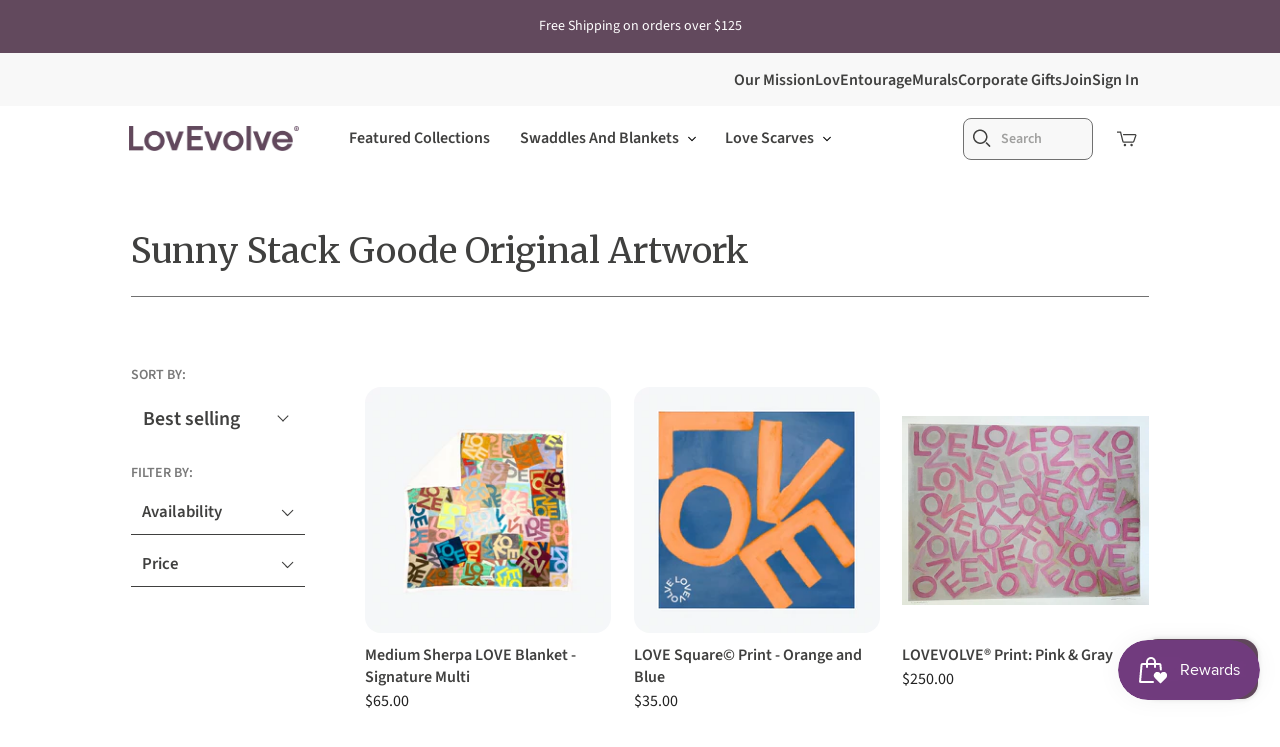

--- FILE ---
content_type: text/html; charset=utf-8
request_url: https://lovevolve.com/collections/see-love
body_size: 71598
content:
<!doctype html>
<html class="no-js no-touch" lang="en">
  <head>
    <script>
      window.Store = window.Store || {};
      window.Store.id = 26986545187;
    </script>
    <meta charset="utf-8">
    <meta http-equiv="X-UA-Compatible" content="IE=edge,chrome=1">
    <meta name="viewport" content="width=device-width,initial-scale=1">

    <link rel="preconnect" href="https://fonts.googleapis.com">
    <link rel="preconnect" href="https://fonts.gstatic.com" crossorigin>
    <link
      href="https://fonts.googleapis.com/css2?family=Merriweather:ital,wght@0,300;0,400;0,700;0,900;1,300;1,400;1,700;1,900&display=swap"
      rel="stylesheet"

      <!--
      Preconnect
      Domains
      --
    >
    <link rel="preconnect" href="https://cdn.shopify.com" crossorigin>
    <link rel="preconnect" href="https://fonts.shopify.com" crossorigin>
    <link rel="preconnect" href="https://monorail-edge.shopifysvc.com">

    <!-- Preload Assets -->
    <link rel="preload" href="//lovevolve.com/cdn/shop/t/37/assets/theme.css?v=101908549414424966831762192299" as="style">
    <link rel="preload" href="//lovevolve.com/cdn/shop/t/37/assets/atlantic.js?v=91611350559719076281729193616" as="script">
    <link rel="preload" href="//lovevolve.com/cdn/shop/t/37/assets/plugins.js?v=79646608729114258551729193616" as="script">
    <link rel="preload" href="//lovevolve.com/cdn/shopifycloud/storefront/assets/themes_support/api.jquery-7ab1a3a4.js" as="script">
    <link rel="preload" href="//lovevolve.com/cdn/shop/t/37/assets/atlantic-icons.woff?v=75156632991815219611729193616" as="font" type="font/woff" crossorigin>

    

    

    <title>Art - LOVEVOLVE, Love Inspired Artwork&ndash; LOVEVOLVE ®
</title>

    
      <meta
        name="description"
        content="Shop Sunny Goode&#39;s love inspired artwork: signed LOVE prints, original LOVE art, and best-selling LOVE Squares."
      >
    

    
  <link rel="shortcut icon" href="//lovevolve.com/cdn/shop/files/LovEvolve_Flat_Icon_Plum_32x32.jpg?v=1720663775" type="image/png">


    
      <link rel="canonical" href="https://lovevolve.com/collections/see-love">
    

    <script>window.performance && window.performance.mark && window.performance.mark('shopify.content_for_header.start');</script><meta name="google-site-verification" content="cuhN5xfOyk1MeTNMaAesp9vLPcsNghnpQwV80U72S_E">
<meta id="shopify-digital-wallet" name="shopify-digital-wallet" content="/26986545187/digital_wallets/dialog">
<meta name="shopify-checkout-api-token" content="bb6837615f8d0d178efa2bbe81d76dc9">
<meta id="in-context-paypal-metadata" data-shop-id="26986545187" data-venmo-supported="false" data-environment="production" data-locale="en_US" data-paypal-v4="true" data-currency="USD">
<link rel="alternate" type="application/atom+xml" title="Feed" href="/collections/see-love.atom" />
<link rel="next" href="/collections/see-love?page=2">
<link rel="alternate" hreflang="x-default" href="https://lovevolve.com/collections/see-love">
<link rel="alternate" hreflang="en-FR" href="https://lovevolve.com/en-fr/collections/see-love">
<link rel="alternate" hreflang="en-DE" href="https://lovevolve.com/en-de/collections/see-love">
<link rel="alternate" type="application/json+oembed" href="https://lovevolve.com/collections/see-love.oembed">
<script async="async" src="/checkouts/internal/preloads.js?locale=en-US"></script>
<link rel="preconnect" href="https://shop.app" crossorigin="anonymous">
<script async="async" src="https://shop.app/checkouts/internal/preloads.js?locale=en-US&shop_id=26986545187" crossorigin="anonymous"></script>
<script id="apple-pay-shop-capabilities" type="application/json">{"shopId":26986545187,"countryCode":"US","currencyCode":"USD","merchantCapabilities":["supports3DS"],"merchantId":"gid:\/\/shopify\/Shop\/26986545187","merchantName":"LOVEVOLVE ®","requiredBillingContactFields":["postalAddress","email"],"requiredShippingContactFields":["postalAddress","email"],"shippingType":"shipping","supportedNetworks":["visa","masterCard","amex","discover","elo","jcb"],"total":{"type":"pending","label":"LOVEVOLVE ®","amount":"1.00"},"shopifyPaymentsEnabled":true,"supportsSubscriptions":true}</script>
<script id="shopify-features" type="application/json">{"accessToken":"bb6837615f8d0d178efa2bbe81d76dc9","betas":["rich-media-storefront-analytics"],"domain":"lovevolve.com","predictiveSearch":true,"shopId":26986545187,"locale":"en"}</script>
<script>var Shopify = Shopify || {};
Shopify.shop = "lovevolve-love.myshopify.com";
Shopify.locale = "en";
Shopify.currency = {"active":"USD","rate":"1.0"};
Shopify.country = "US";
Shopify.theme = {"name":"David Working On","id":159834275875,"schema_name":"Atlantic","schema_version":"18.0.0","theme_store_id":566,"role":"main"};
Shopify.theme.handle = "null";
Shopify.theme.style = {"id":null,"handle":null};
Shopify.cdnHost = "lovevolve.com/cdn";
Shopify.routes = Shopify.routes || {};
Shopify.routes.root = "/";</script>
<script type="module">!function(o){(o.Shopify=o.Shopify||{}).modules=!0}(window);</script>
<script>!function(o){function n(){var o=[];function n(){o.push(Array.prototype.slice.apply(arguments))}return n.q=o,n}var t=o.Shopify=o.Shopify||{};t.loadFeatures=n(),t.autoloadFeatures=n()}(window);</script>
<script>
  window.ShopifyPay = window.ShopifyPay || {};
  window.ShopifyPay.apiHost = "shop.app\/pay";
  window.ShopifyPay.redirectState = null;
</script>
<script id="shop-js-analytics" type="application/json">{"pageType":"collection"}</script>
<script defer="defer" async type="module" src="//lovevolve.com/cdn/shopifycloud/shop-js/modules/v2/client.init-shop-cart-sync_DtuiiIyl.en.esm.js"></script>
<script defer="defer" async type="module" src="//lovevolve.com/cdn/shopifycloud/shop-js/modules/v2/chunk.common_CUHEfi5Q.esm.js"></script>
<script type="module">
  await import("//lovevolve.com/cdn/shopifycloud/shop-js/modules/v2/client.init-shop-cart-sync_DtuiiIyl.en.esm.js");
await import("//lovevolve.com/cdn/shopifycloud/shop-js/modules/v2/chunk.common_CUHEfi5Q.esm.js");

  window.Shopify.SignInWithShop?.initShopCartSync?.({"fedCMEnabled":true,"windoidEnabled":true});

</script>
<script>
  window.Shopify = window.Shopify || {};
  if (!window.Shopify.featureAssets) window.Shopify.featureAssets = {};
  window.Shopify.featureAssets['shop-js'] = {"shop-cart-sync":["modules/v2/client.shop-cart-sync_DFoTY42P.en.esm.js","modules/v2/chunk.common_CUHEfi5Q.esm.js"],"init-fed-cm":["modules/v2/client.init-fed-cm_D2UNy1i2.en.esm.js","modules/v2/chunk.common_CUHEfi5Q.esm.js"],"init-shop-email-lookup-coordinator":["modules/v2/client.init-shop-email-lookup-coordinator_BQEe2rDt.en.esm.js","modules/v2/chunk.common_CUHEfi5Q.esm.js"],"shop-cash-offers":["modules/v2/client.shop-cash-offers_3CTtReFF.en.esm.js","modules/v2/chunk.common_CUHEfi5Q.esm.js","modules/v2/chunk.modal_BewljZkx.esm.js"],"shop-button":["modules/v2/client.shop-button_C6oxCjDL.en.esm.js","modules/v2/chunk.common_CUHEfi5Q.esm.js"],"init-windoid":["modules/v2/client.init-windoid_5pix8xhK.en.esm.js","modules/v2/chunk.common_CUHEfi5Q.esm.js"],"avatar":["modules/v2/client.avatar_BTnouDA3.en.esm.js"],"init-shop-cart-sync":["modules/v2/client.init-shop-cart-sync_DtuiiIyl.en.esm.js","modules/v2/chunk.common_CUHEfi5Q.esm.js"],"shop-toast-manager":["modules/v2/client.shop-toast-manager_BYv_8cH1.en.esm.js","modules/v2/chunk.common_CUHEfi5Q.esm.js"],"pay-button":["modules/v2/client.pay-button_FnF9EIkY.en.esm.js","modules/v2/chunk.common_CUHEfi5Q.esm.js"],"shop-login-button":["modules/v2/client.shop-login-button_CH1KUpOf.en.esm.js","modules/v2/chunk.common_CUHEfi5Q.esm.js","modules/v2/chunk.modal_BewljZkx.esm.js"],"init-customer-accounts-sign-up":["modules/v2/client.init-customer-accounts-sign-up_aj7QGgYS.en.esm.js","modules/v2/client.shop-login-button_CH1KUpOf.en.esm.js","modules/v2/chunk.common_CUHEfi5Q.esm.js","modules/v2/chunk.modal_BewljZkx.esm.js"],"init-shop-for-new-customer-accounts":["modules/v2/client.init-shop-for-new-customer-accounts_NbnYRf_7.en.esm.js","modules/v2/client.shop-login-button_CH1KUpOf.en.esm.js","modules/v2/chunk.common_CUHEfi5Q.esm.js","modules/v2/chunk.modal_BewljZkx.esm.js"],"init-customer-accounts":["modules/v2/client.init-customer-accounts_ppedhqCH.en.esm.js","modules/v2/client.shop-login-button_CH1KUpOf.en.esm.js","modules/v2/chunk.common_CUHEfi5Q.esm.js","modules/v2/chunk.modal_BewljZkx.esm.js"],"shop-follow-button":["modules/v2/client.shop-follow-button_CMIBBa6u.en.esm.js","modules/v2/chunk.common_CUHEfi5Q.esm.js","modules/v2/chunk.modal_BewljZkx.esm.js"],"lead-capture":["modules/v2/client.lead-capture_But0hIyf.en.esm.js","modules/v2/chunk.common_CUHEfi5Q.esm.js","modules/v2/chunk.modal_BewljZkx.esm.js"],"checkout-modal":["modules/v2/client.checkout-modal_BBxc70dQ.en.esm.js","modules/v2/chunk.common_CUHEfi5Q.esm.js","modules/v2/chunk.modal_BewljZkx.esm.js"],"shop-login":["modules/v2/client.shop-login_hM3Q17Kl.en.esm.js","modules/v2/chunk.common_CUHEfi5Q.esm.js","modules/v2/chunk.modal_BewljZkx.esm.js"],"payment-terms":["modules/v2/client.payment-terms_CAtGlQYS.en.esm.js","modules/v2/chunk.common_CUHEfi5Q.esm.js","modules/v2/chunk.modal_BewljZkx.esm.js"]};
</script>
<script>(function() {
  var isLoaded = false;
  function asyncLoad() {
    if (isLoaded) return;
    isLoaded = true;
    var urls = ["https:\/\/cdn.shopify.com\/s\/files\/1\/0269\/8654\/5187\/t\/4\/assets\/ets_instagram_shopping_slider_init.js?shop=lovevolve-love.myshopify.com","https:\/\/public.zoorix.com\/sdk.min.js?shop=lovevolve-love.myshopify.com","https:\/\/cdn.nfcube.com\/instafeed-5230de9979e189215fd72e5472cf345a.js?shop=lovevolve-love.myshopify.com","https:\/\/assets.dailykarma.io\/prod\/init-v3.js?shop=lovevolve-love.myshopify.com","https:\/\/cdn.giftship.app\/build\/storefront\/giftship.js?shop=lovevolve-love.myshopify.com"];
    for (var i = 0; i < urls.length; i++) {
      var s = document.createElement('script');
      s.type = 'text/javascript';
      s.async = true;
      s.src = urls[i];
      var x = document.getElementsByTagName('script')[0];
      x.parentNode.insertBefore(s, x);
    }
  };
  if(window.attachEvent) {
    window.attachEvent('onload', asyncLoad);
  } else {
    window.addEventListener('load', asyncLoad, false);
  }
})();</script>
<script id="__st">var __st={"a":26986545187,"offset":-18000,"reqid":"04c0a30f-a7fe-4f50-97d4-14229fca73ad-1767682372","pageurl":"lovevolve.com\/collections\/see-love","u":"f8030cd45c04","p":"collection","rtyp":"collection","rid":157342564387};</script>
<script>window.ShopifyPaypalV4VisibilityTracking = true;</script>
<script id="captcha-bootstrap">!function(){'use strict';const t='contact',e='account',n='new_comment',o=[[t,t],['blogs',n],['comments',n],[t,'customer']],c=[[e,'customer_login'],[e,'guest_login'],[e,'recover_customer_password'],[e,'create_customer']],r=t=>t.map((([t,e])=>`form[action*='/${t}']:not([data-nocaptcha='true']) input[name='form_type'][value='${e}']`)).join(','),a=t=>()=>t?[...document.querySelectorAll(t)].map((t=>t.form)):[];function s(){const t=[...o],e=r(t);return a(e)}const i='password',u='form_key',d=['recaptcha-v3-token','g-recaptcha-response','h-captcha-response',i],f=()=>{try{return window.sessionStorage}catch{return}},m='__shopify_v',_=t=>t.elements[u];function p(t,e,n=!1){try{const o=window.sessionStorage,c=JSON.parse(o.getItem(e)),{data:r}=function(t){const{data:e,action:n}=t;return t[m]||n?{data:e,action:n}:{data:t,action:n}}(c);for(const[e,n]of Object.entries(r))t.elements[e]&&(t.elements[e].value=n);n&&o.removeItem(e)}catch(o){console.error('form repopulation failed',{error:o})}}const l='form_type',E='cptcha';function T(t){t.dataset[E]=!0}const w=window,h=w.document,L='Shopify',v='ce_forms',y='captcha';let A=!1;((t,e)=>{const n=(g='f06e6c50-85a8-45c8-87d0-21a2b65856fe',I='https://cdn.shopify.com/shopifycloud/storefront-forms-hcaptcha/ce_storefront_forms_captcha_hcaptcha.v1.5.2.iife.js',D={infoText:'Protected by hCaptcha',privacyText:'Privacy',termsText:'Terms'},(t,e,n)=>{const o=w[L][v],c=o.bindForm;if(c)return c(t,g,e,D).then(n);var r;o.q.push([[t,g,e,D],n]),r=I,A||(h.body.append(Object.assign(h.createElement('script'),{id:'captcha-provider',async:!0,src:r})),A=!0)});var g,I,D;w[L]=w[L]||{},w[L][v]=w[L][v]||{},w[L][v].q=[],w[L][y]=w[L][y]||{},w[L][y].protect=function(t,e){n(t,void 0,e),T(t)},Object.freeze(w[L][y]),function(t,e,n,w,h,L){const[v,y,A,g]=function(t,e,n){const i=e?o:[],u=t?c:[],d=[...i,...u],f=r(d),m=r(i),_=r(d.filter((([t,e])=>n.includes(e))));return[a(f),a(m),a(_),s()]}(w,h,L),I=t=>{const e=t.target;return e instanceof HTMLFormElement?e:e&&e.form},D=t=>v().includes(t);t.addEventListener('submit',(t=>{const e=I(t);if(!e)return;const n=D(e)&&!e.dataset.hcaptchaBound&&!e.dataset.recaptchaBound,o=_(e),c=g().includes(e)&&(!o||!o.value);(n||c)&&t.preventDefault(),c&&!n&&(function(t){try{if(!f())return;!function(t){const e=f();if(!e)return;const n=_(t);if(!n)return;const o=n.value;o&&e.removeItem(o)}(t);const e=Array.from(Array(32),(()=>Math.random().toString(36)[2])).join('');!function(t,e){_(t)||t.append(Object.assign(document.createElement('input'),{type:'hidden',name:u})),t.elements[u].value=e}(t,e),function(t,e){const n=f();if(!n)return;const o=[...t.querySelectorAll(`input[type='${i}']`)].map((({name:t})=>t)),c=[...d,...o],r={};for(const[a,s]of new FormData(t).entries())c.includes(a)||(r[a]=s);n.setItem(e,JSON.stringify({[m]:1,action:t.action,data:r}))}(t,e)}catch(e){console.error('failed to persist form',e)}}(e),e.submit())}));const S=(t,e)=>{t&&!t.dataset[E]&&(n(t,e.some((e=>e===t))),T(t))};for(const o of['focusin','change'])t.addEventListener(o,(t=>{const e=I(t);D(e)&&S(e,y())}));const B=e.get('form_key'),M=e.get(l),P=B&&M;t.addEventListener('DOMContentLoaded',(()=>{const t=y();if(P)for(const e of t)e.elements[l].value===M&&p(e,B);[...new Set([...A(),...v().filter((t=>'true'===t.dataset.shopifyCaptcha))])].forEach((e=>S(e,t)))}))}(h,new URLSearchParams(w.location.search),n,t,e,['guest_login'])})(!0,!0)}();</script>
<script integrity="sha256-4kQ18oKyAcykRKYeNunJcIwy7WH5gtpwJnB7kiuLZ1E=" data-source-attribution="shopify.loadfeatures" defer="defer" src="//lovevolve.com/cdn/shopifycloud/storefront/assets/storefront/load_feature-a0a9edcb.js" crossorigin="anonymous"></script>
<script crossorigin="anonymous" defer="defer" src="//lovevolve.com/cdn/shopifycloud/storefront/assets/shopify_pay/storefront-65b4c6d7.js?v=20250812"></script>
<script data-source-attribution="shopify.dynamic_checkout.dynamic.init">var Shopify=Shopify||{};Shopify.PaymentButton=Shopify.PaymentButton||{isStorefrontPortableWallets:!0,init:function(){window.Shopify.PaymentButton.init=function(){};var t=document.createElement("script");t.src="https://lovevolve.com/cdn/shopifycloud/portable-wallets/latest/portable-wallets.en.js",t.type="module",document.head.appendChild(t)}};
</script>
<script data-source-attribution="shopify.dynamic_checkout.buyer_consent">
  function portableWalletsHideBuyerConsent(e){var t=document.getElementById("shopify-buyer-consent"),n=document.getElementById("shopify-subscription-policy-button");t&&n&&(t.classList.add("hidden"),t.setAttribute("aria-hidden","true"),n.removeEventListener("click",e))}function portableWalletsShowBuyerConsent(e){var t=document.getElementById("shopify-buyer-consent"),n=document.getElementById("shopify-subscription-policy-button");t&&n&&(t.classList.remove("hidden"),t.removeAttribute("aria-hidden"),n.addEventListener("click",e))}window.Shopify?.PaymentButton&&(window.Shopify.PaymentButton.hideBuyerConsent=portableWalletsHideBuyerConsent,window.Shopify.PaymentButton.showBuyerConsent=portableWalletsShowBuyerConsent);
</script>
<script data-source-attribution="shopify.dynamic_checkout.cart.bootstrap">document.addEventListener("DOMContentLoaded",(function(){function t(){return document.querySelector("shopify-accelerated-checkout-cart, shopify-accelerated-checkout")}if(t())Shopify.PaymentButton.init();else{new MutationObserver((function(e,n){t()&&(Shopify.PaymentButton.init(),n.disconnect())})).observe(document.body,{childList:!0,subtree:!0})}}));
</script>
<script id='scb4127' type='text/javascript' async='' src='https://lovevolve.com/cdn/shopifycloud/privacy-banner/storefront-banner.js'></script><link id="shopify-accelerated-checkout-styles" rel="stylesheet" media="screen" href="https://lovevolve.com/cdn/shopifycloud/portable-wallets/latest/accelerated-checkout-backwards-compat.css" crossorigin="anonymous">
<style id="shopify-accelerated-checkout-cart">
        #shopify-buyer-consent {
  margin-top: 1em;
  display: inline-block;
  width: 100%;
}

#shopify-buyer-consent.hidden {
  display: none;
}

#shopify-subscription-policy-button {
  background: none;
  border: none;
  padding: 0;
  text-decoration: underline;
  font-size: inherit;
  cursor: pointer;
}

#shopify-subscription-policy-button::before {
  box-shadow: none;
}

      </style>

<script>window.performance && window.performance.mark && window.performance.mark('shopify.content_for_header.end');</script>

    
    















<meta property="og:site_name" content="LOVEVOLVE ®">
<meta property="og:url" content="https://lovevolve.com/collections/see-love">
<meta property="og:title" content="Art - LOVEVOLVE, Love Inspired Artwork">
<meta property="og:type" content="website">
<meta property="og:description" content="Shop Sunny Goode&#39;s love inspired artwork: signed LOVE prints, original LOVE art, and best-selling LOVE Squares.">




    
    
    

    
    
    <meta
      property="og:image"
      content="https://lovevolve.com/cdn/shop/collections/seelove_1200x1291.png?v=1641402645"
    />
    <meta
      property="og:image:secure_url"
      content="https://lovevolve.com/cdn/shop/collections/seelove_1200x1291.png?v=1641402645"
    />
    <meta property="og:image:width" content="1200" />
    <meta property="og:image:height" content="1291" />
    
    
    <meta property="og:image:alt" content="pink and red lovevolve artwork graffiti on paper" />
  
















<meta name="twitter:title" content="Art - LOVEVOLVE, Love Inspired Artwork">
<meta name="twitter:description" content="Shop Sunny Goode&#39;s love inspired artwork: signed LOVE prints, original LOVE art, and best-selling LOVE Squares.">


    
    
    
      
      
      <meta name="twitter:card" content="summary">
    
    
    <meta
      property="twitter:image"
      content="https://lovevolve.com/cdn/shop/collections/seelove_1200x1200_crop_center.png?v=1641402645"
    />
    <meta property="twitter:image:width" content="1200" />
    <meta property="twitter:image:height" content="1200" />
    
    
    <meta property="twitter:image:alt" content="pink and red lovevolve artwork graffiti on paper" />
  



    <script>
      document.documentElement.className=document.documentElement.className.replace(/\bno-js\b/,'js');
      if(window.Shopify&&window.Shopify.designMode)document.documentElement.className+=' in-theme-editor';
      if(('ontouchstart' in window)||window.DocumentTouch&&document instanceof DocumentTouch)document.documentElement.className=document.documentElement.className.replace(/\bno-touch\b/,'has-touch');
    </script>

    <!-- Theme CSS -->
    <link rel="stylesheet" href="//lovevolve.com/cdn/shop/t/37/assets/theme.css?v=101908549414424966831762192299">

    <!-- Store object -->
    
    <script>
      window.Theme = {};
      Theme.version = "18.0.0";
      Theme.name = 'Atlantic';
      Theme.products = new Array();
      Theme.shippingCalcErrorMessage = "Error: zip / postal code --error_message--";
      Theme.shippingCalcMultiRates = "There are --number_of_rates-- shipping rates available for --address--, starting at --rate--.";
      Theme.shippingCalcOneRate = "There is one shipping rate available for --address--.";
      Theme.shippingCalcNoRates = "We do not ship to this destination.";
      Theme.shippingCalcRateValues = "--rate_title-- at --rate--";
      Theme.userLoggedIn = false;
      Theme.userAddress = '';
      Theme.centerHeader = false;

      Theme.cartItemsOne = "item";
      Theme.cartItemsOther = "items";

      Theme.addToCart = "Add to cart";
      Theme.soldOut = "Sold out";
      Theme.unavailable = "Unavailable";
      Theme.routes = {
        "root_url": "/",
        "account_url": "/account",
        "account_login_url": "https://lovevolve.com/customer_authentication/redirect?locale=en&region_country=US",
        "account_logout_url": "/account/logout",
        "account_register_url": "https://shopify.com/26986545187/account?locale=en",
        "account_addresses_url": "/account/addresses",
        "collections_url": "/collections",
        "all_products_collection_url": "/collections/all",
        "search_url": "/search",
        "cart_url": "/cart",
        "cart_add_url": "/cart/add",
        "cart_change_url": "/cart/change",
        "cart_clear_url": "/cart/clear",
        "product_recommendations_url": "/recommendations/products",
        "predictive_search_url": "/search/suggest",
      };
    </script>
    
  

<!-- BEGIN app block: shopify://apps/ta-labels-badges/blocks/bss-pl-config-data/91bfe765-b604-49a1-805e-3599fa600b24 --><script
    id='bss-pl-config-data'
>
	let TAE_StoreId = "";
	if (typeof BSS_PL == 'undefined' || TAE_StoreId !== "") {
  		var BSS_PL = {};
		BSS_PL.storeId = null;
		BSS_PL.currentPlan = null;
		BSS_PL.apiServerProduction = null;
		BSS_PL.publicAccessToken = null;
		BSS_PL.customerTags = "null";
		BSS_PL.customerId = "null";
		BSS_PL.storeIdCustomOld = null;
		BSS_PL.storeIdOldWIthPriority = null;
		BSS_PL.storeIdOptimizeAppendLabel = null
		BSS_PL.optimizeCodeIds = null; 
		BSS_PL.extendedFeatureIds = null;
		BSS_PL.integration = null;
		BSS_PL.settingsData  = null;
		BSS_PL.configProductMetafields = null;
		BSS_PL.configVariantMetafields = null;
		
		BSS_PL.configData = [].concat();

		
		BSS_PL.configDataBanner = [].concat();

		
		BSS_PL.configDataPopup = [].concat();

		
		BSS_PL.configDataLabelGroup = [].concat();
		
		
		BSS_PL.collectionID = ``;
		BSS_PL.collectionHandle = ``;
		BSS_PL.collectionTitle = ``;

		
		BSS_PL.conditionConfigData = [].concat();
	}
</script>




<style>
    
    
</style>

<script>
    function bssLoadScripts(src, callback, isDefer = false) {
        const scriptTag = document.createElement('script');
        document.head.appendChild(scriptTag);
        scriptTag.src = src;
        if (isDefer) {
            scriptTag.defer = true;
        } else {
            scriptTag.async = true;
        }
        if (callback) {
            scriptTag.addEventListener('load', function () {
                callback();
            });
        }
    }
    const scriptUrls = [
        "https://cdn.shopify.com/extensions/019b7e3e-d2e5-7b80-9404-8ad01e47cc96/product-label-549/assets/bss-pl-init-helper.js",
        "https://cdn.shopify.com/extensions/019b7e3e-d2e5-7b80-9404-8ad01e47cc96/product-label-549/assets/bss-pl-init-config-run-scripts.js",
    ];
    Promise.all(scriptUrls.map((script) => new Promise((resolve) => bssLoadScripts(script, resolve)))).then((res) => {
        console.log('BSS scripts loaded');
        window.bssScriptsLoaded = true;
    });

	function bssInitScripts() {
		if (BSS_PL.configData.length) {
			const enabledFeature = [
				{ type: 1, script: "https://cdn.shopify.com/extensions/019b7e3e-d2e5-7b80-9404-8ad01e47cc96/product-label-549/assets/bss-pl-init-for-label.js" },
				{ type: 2, badge: [0, 7, 8], script: "https://cdn.shopify.com/extensions/019b7e3e-d2e5-7b80-9404-8ad01e47cc96/product-label-549/assets/bss-pl-init-for-badge-product-name.js" },
				{ type: 2, badge: [1, 11], script: "https://cdn.shopify.com/extensions/019b7e3e-d2e5-7b80-9404-8ad01e47cc96/product-label-549/assets/bss-pl-init-for-badge-product-image.js" },
				{ type: 2, badge: 2, script: "https://cdn.shopify.com/extensions/019b7e3e-d2e5-7b80-9404-8ad01e47cc96/product-label-549/assets/bss-pl-init-for-badge-custom-selector.js" },
				{ type: 2, badge: [3, 9, 10], script: "https://cdn.shopify.com/extensions/019b7e3e-d2e5-7b80-9404-8ad01e47cc96/product-label-549/assets/bss-pl-init-for-badge-price.js" },
				{ type: 2, badge: 4, script: "https://cdn.shopify.com/extensions/019b7e3e-d2e5-7b80-9404-8ad01e47cc96/product-label-549/assets/bss-pl-init-for-badge-add-to-cart-btn.js" },
				{ type: 2, badge: 5, script: "https://cdn.shopify.com/extensions/019b7e3e-d2e5-7b80-9404-8ad01e47cc96/product-label-549/assets/bss-pl-init-for-badge-quantity-box.js" },
				{ type: 2, badge: 6, script: "https://cdn.shopify.com/extensions/019b7e3e-d2e5-7b80-9404-8ad01e47cc96/product-label-549/assets/bss-pl-init-for-badge-buy-it-now-btn.js" }
			]
				.filter(({ type, badge }) => BSS_PL.configData.some(item => item.label_type === type && (badge === undefined || (Array.isArray(badge) ? badge.includes(item.badge_type) : item.badge_type === badge))) || (type === 1 && BSS_PL.configDataLabelGroup && BSS_PL.configDataLabelGroup.length))
				.map(({ script }) => script);
				
            enabledFeature.forEach((src) => bssLoadScripts(src));

            if (enabledFeature.length) {
                const src = "https://cdn.shopify.com/extensions/019b7e3e-d2e5-7b80-9404-8ad01e47cc96/product-label-549/assets/bss-product-label-js.js";
                bssLoadScripts(src);
            }
        }

        if (BSS_PL.configDataBanner && BSS_PL.configDataBanner.length) {
            const src = "https://cdn.shopify.com/extensions/019b7e3e-d2e5-7b80-9404-8ad01e47cc96/product-label-549/assets/bss-product-label-banner.js";
            bssLoadScripts(src);
        }

        if (BSS_PL.configDataPopup && BSS_PL.configDataPopup.length) {
            const src = "https://cdn.shopify.com/extensions/019b7e3e-d2e5-7b80-9404-8ad01e47cc96/product-label-549/assets/bss-product-label-popup.js";
            bssLoadScripts(src);
        }

        if (window.location.search.includes('bss-pl-custom-selector')) {
            const src = "https://cdn.shopify.com/extensions/019b7e3e-d2e5-7b80-9404-8ad01e47cc96/product-label-549/assets/bss-product-label-custom-position.js";
            bssLoadScripts(src, null, true);
        }
    }
    bssInitScripts();
</script>


<!-- END app block --><!-- BEGIN app block: shopify://apps/klaviyo-email-marketing-sms/blocks/klaviyo-onsite-embed/2632fe16-c075-4321-a88b-50b567f42507 -->












  <script async src="https://static.klaviyo.com/onsite/js/S5WHKU/klaviyo.js?company_id=S5WHKU"></script>
  <script>!function(){if(!window.klaviyo){window._klOnsite=window._klOnsite||[];try{window.klaviyo=new Proxy({},{get:function(n,i){return"push"===i?function(){var n;(n=window._klOnsite).push.apply(n,arguments)}:function(){for(var n=arguments.length,o=new Array(n),w=0;w<n;w++)o[w]=arguments[w];var t="function"==typeof o[o.length-1]?o.pop():void 0,e=new Promise((function(n){window._klOnsite.push([i].concat(o,[function(i){t&&t(i),n(i)}]))}));return e}}})}catch(n){window.klaviyo=window.klaviyo||[],window.klaviyo.push=function(){var n;(n=window._klOnsite).push.apply(n,arguments)}}}}();</script>

  




  <script>
    window.klaviyoReviewsProductDesignMode = false
  </script>



  <!-- BEGIN app snippet: customer-hub-data --><script>
  if (!window.customerHub) {
    window.customerHub = {};
  }
  window.customerHub.storefrontRoutes = {
    login: "https://lovevolve.com/customer_authentication/redirect?locale=en&region_country=US?return_url=%2F%23k-hub",
    register: "https://shopify.com/26986545187/account?locale=en?return_url=%2F%23k-hub",
    logout: "/account/logout",
    profile: "/account",
    addresses: "/account/addresses",
  };
  
  window.customerHub.userId = null;
  
  window.customerHub.storeDomain = "lovevolve-love.myshopify.com";

  

  
    window.customerHub.storeLocale = {
        currentLanguage: 'en',
        currentCountry: 'US',
        availableLanguages: [
          
            {
              iso_code: 'en',
              endonym_name: 'English'
            }
          
        ],
        availableCountries: [
          
            {
              iso_code: 'AF',
              name: 'Afghanistan',
              currency_code: 'AFN'
            },
          
            {
              iso_code: 'AX',
              name: 'Åland Islands',
              currency_code: 'EUR'
            },
          
            {
              iso_code: 'AL',
              name: 'Albania',
              currency_code: 'ALL'
            },
          
            {
              iso_code: 'DZ',
              name: 'Algeria',
              currency_code: 'DZD'
            },
          
            {
              iso_code: 'AD',
              name: 'Andorra',
              currency_code: 'EUR'
            },
          
            {
              iso_code: 'AO',
              name: 'Angola',
              currency_code: 'USD'
            },
          
            {
              iso_code: 'AI',
              name: 'Anguilla',
              currency_code: 'XCD'
            },
          
            {
              iso_code: 'AG',
              name: 'Antigua &amp; Barbuda',
              currency_code: 'XCD'
            },
          
            {
              iso_code: 'AR',
              name: 'Argentina',
              currency_code: 'USD'
            },
          
            {
              iso_code: 'AM',
              name: 'Armenia',
              currency_code: 'AMD'
            },
          
            {
              iso_code: 'AW',
              name: 'Aruba',
              currency_code: 'AWG'
            },
          
            {
              iso_code: 'AC',
              name: 'Ascension Island',
              currency_code: 'SHP'
            },
          
            {
              iso_code: 'AU',
              name: 'Australia',
              currency_code: 'AUD'
            },
          
            {
              iso_code: 'AT',
              name: 'Austria',
              currency_code: 'EUR'
            },
          
            {
              iso_code: 'AZ',
              name: 'Azerbaijan',
              currency_code: 'AZN'
            },
          
            {
              iso_code: 'BS',
              name: 'Bahamas',
              currency_code: 'BSD'
            },
          
            {
              iso_code: 'BH',
              name: 'Bahrain',
              currency_code: 'USD'
            },
          
            {
              iso_code: 'BD',
              name: 'Bangladesh',
              currency_code: 'BDT'
            },
          
            {
              iso_code: 'BB',
              name: 'Barbados',
              currency_code: 'BBD'
            },
          
            {
              iso_code: 'BY',
              name: 'Belarus',
              currency_code: 'USD'
            },
          
            {
              iso_code: 'BE',
              name: 'Belgium',
              currency_code: 'EUR'
            },
          
            {
              iso_code: 'BZ',
              name: 'Belize',
              currency_code: 'BZD'
            },
          
            {
              iso_code: 'BJ',
              name: 'Benin',
              currency_code: 'XOF'
            },
          
            {
              iso_code: 'BM',
              name: 'Bermuda',
              currency_code: 'USD'
            },
          
            {
              iso_code: 'BT',
              name: 'Bhutan',
              currency_code: 'USD'
            },
          
            {
              iso_code: 'BO',
              name: 'Bolivia',
              currency_code: 'BOB'
            },
          
            {
              iso_code: 'BA',
              name: 'Bosnia &amp; Herzegovina',
              currency_code: 'BAM'
            },
          
            {
              iso_code: 'BW',
              name: 'Botswana',
              currency_code: 'BWP'
            },
          
            {
              iso_code: 'BR',
              name: 'Brazil',
              currency_code: 'USD'
            },
          
            {
              iso_code: 'IO',
              name: 'British Indian Ocean Territory',
              currency_code: 'USD'
            },
          
            {
              iso_code: 'VG',
              name: 'British Virgin Islands',
              currency_code: 'USD'
            },
          
            {
              iso_code: 'BN',
              name: 'Brunei',
              currency_code: 'BND'
            },
          
            {
              iso_code: 'BG',
              name: 'Bulgaria',
              currency_code: 'USD'
            },
          
            {
              iso_code: 'BF',
              name: 'Burkina Faso',
              currency_code: 'XOF'
            },
          
            {
              iso_code: 'BI',
              name: 'Burundi',
              currency_code: 'BIF'
            },
          
            {
              iso_code: 'KH',
              name: 'Cambodia',
              currency_code: 'KHR'
            },
          
            {
              iso_code: 'CM',
              name: 'Cameroon',
              currency_code: 'XAF'
            },
          
            {
              iso_code: 'CA',
              name: 'Canada',
              currency_code: 'CAD'
            },
          
            {
              iso_code: 'CV',
              name: 'Cape Verde',
              currency_code: 'CVE'
            },
          
            {
              iso_code: 'BQ',
              name: 'Caribbean Netherlands',
              currency_code: 'USD'
            },
          
            {
              iso_code: 'KY',
              name: 'Cayman Islands',
              currency_code: 'KYD'
            },
          
            {
              iso_code: 'CF',
              name: 'Central African Republic',
              currency_code: 'XAF'
            },
          
            {
              iso_code: 'TD',
              name: 'Chad',
              currency_code: 'XAF'
            },
          
            {
              iso_code: 'CL',
              name: 'Chile',
              currency_code: 'USD'
            },
          
            {
              iso_code: 'CN',
              name: 'China',
              currency_code: 'CNY'
            },
          
            {
              iso_code: 'CX',
              name: 'Christmas Island',
              currency_code: 'AUD'
            },
          
            {
              iso_code: 'CC',
              name: 'Cocos (Keeling) Islands',
              currency_code: 'AUD'
            },
          
            {
              iso_code: 'CO',
              name: 'Colombia',
              currency_code: 'USD'
            },
          
            {
              iso_code: 'KM',
              name: 'Comoros',
              currency_code: 'KMF'
            },
          
            {
              iso_code: 'CG',
              name: 'Congo - Brazzaville',
              currency_code: 'XAF'
            },
          
            {
              iso_code: 'CD',
              name: 'Congo - Kinshasa',
              currency_code: 'CDF'
            },
          
            {
              iso_code: 'CK',
              name: 'Cook Islands',
              currency_code: 'NZD'
            },
          
            {
              iso_code: 'CR',
              name: 'Costa Rica',
              currency_code: 'CRC'
            },
          
            {
              iso_code: 'CI',
              name: 'Côte d’Ivoire',
              currency_code: 'XOF'
            },
          
            {
              iso_code: 'HR',
              name: 'Croatia',
              currency_code: 'EUR'
            },
          
            {
              iso_code: 'CW',
              name: 'Curaçao',
              currency_code: 'ANG'
            },
          
            {
              iso_code: 'CY',
              name: 'Cyprus',
              currency_code: 'EUR'
            },
          
            {
              iso_code: 'CZ',
              name: 'Czechia',
              currency_code: 'CZK'
            },
          
            {
              iso_code: 'DK',
              name: 'Denmark',
              currency_code: 'DKK'
            },
          
            {
              iso_code: 'DJ',
              name: 'Djibouti',
              currency_code: 'DJF'
            },
          
            {
              iso_code: 'DM',
              name: 'Dominica',
              currency_code: 'XCD'
            },
          
            {
              iso_code: 'DO',
              name: 'Dominican Republic',
              currency_code: 'DOP'
            },
          
            {
              iso_code: 'EC',
              name: 'Ecuador',
              currency_code: 'USD'
            },
          
            {
              iso_code: 'EG',
              name: 'Egypt',
              currency_code: 'EGP'
            },
          
            {
              iso_code: 'SV',
              name: 'El Salvador',
              currency_code: 'USD'
            },
          
            {
              iso_code: 'GQ',
              name: 'Equatorial Guinea',
              currency_code: 'XAF'
            },
          
            {
              iso_code: 'ER',
              name: 'Eritrea',
              currency_code: 'USD'
            },
          
            {
              iso_code: 'EE',
              name: 'Estonia',
              currency_code: 'EUR'
            },
          
            {
              iso_code: 'SZ',
              name: 'Eswatini',
              currency_code: 'USD'
            },
          
            {
              iso_code: 'ET',
              name: 'Ethiopia',
              currency_code: 'ETB'
            },
          
            {
              iso_code: 'FK',
              name: 'Falkland Islands',
              currency_code: 'FKP'
            },
          
            {
              iso_code: 'FO',
              name: 'Faroe Islands',
              currency_code: 'DKK'
            },
          
            {
              iso_code: 'FJ',
              name: 'Fiji',
              currency_code: 'FJD'
            },
          
            {
              iso_code: 'FI',
              name: 'Finland',
              currency_code: 'EUR'
            },
          
            {
              iso_code: 'FR',
              name: 'France',
              currency_code: 'EUR'
            },
          
            {
              iso_code: 'GF',
              name: 'French Guiana',
              currency_code: 'EUR'
            },
          
            {
              iso_code: 'PF',
              name: 'French Polynesia',
              currency_code: 'XPF'
            },
          
            {
              iso_code: 'TF',
              name: 'French Southern Territories',
              currency_code: 'EUR'
            },
          
            {
              iso_code: 'GA',
              name: 'Gabon',
              currency_code: 'XOF'
            },
          
            {
              iso_code: 'GM',
              name: 'Gambia',
              currency_code: 'GMD'
            },
          
            {
              iso_code: 'GE',
              name: 'Georgia',
              currency_code: 'USD'
            },
          
            {
              iso_code: 'DE',
              name: 'Germany',
              currency_code: 'EUR'
            },
          
            {
              iso_code: 'GH',
              name: 'Ghana',
              currency_code: 'USD'
            },
          
            {
              iso_code: 'GI',
              name: 'Gibraltar',
              currency_code: 'GBP'
            },
          
            {
              iso_code: 'GR',
              name: 'Greece',
              currency_code: 'EUR'
            },
          
            {
              iso_code: 'GL',
              name: 'Greenland',
              currency_code: 'DKK'
            },
          
            {
              iso_code: 'GD',
              name: 'Grenada',
              currency_code: 'XCD'
            },
          
            {
              iso_code: 'GP',
              name: 'Guadeloupe',
              currency_code: 'EUR'
            },
          
            {
              iso_code: 'GT',
              name: 'Guatemala',
              currency_code: 'GTQ'
            },
          
            {
              iso_code: 'GG',
              name: 'Guernsey',
              currency_code: 'GBP'
            },
          
            {
              iso_code: 'GN',
              name: 'Guinea',
              currency_code: 'GNF'
            },
          
            {
              iso_code: 'GW',
              name: 'Guinea-Bissau',
              currency_code: 'XOF'
            },
          
            {
              iso_code: 'GY',
              name: 'Guyana',
              currency_code: 'GYD'
            },
          
            {
              iso_code: 'HT',
              name: 'Haiti',
              currency_code: 'USD'
            },
          
            {
              iso_code: 'HN',
              name: 'Honduras',
              currency_code: 'HNL'
            },
          
            {
              iso_code: 'HK',
              name: 'Hong Kong SAR',
              currency_code: 'HKD'
            },
          
            {
              iso_code: 'HU',
              name: 'Hungary',
              currency_code: 'HUF'
            },
          
            {
              iso_code: 'IS',
              name: 'Iceland',
              currency_code: 'ISK'
            },
          
            {
              iso_code: 'IN',
              name: 'India',
              currency_code: 'INR'
            },
          
            {
              iso_code: 'ID',
              name: 'Indonesia',
              currency_code: 'IDR'
            },
          
            {
              iso_code: 'IQ',
              name: 'Iraq',
              currency_code: 'USD'
            },
          
            {
              iso_code: 'IE',
              name: 'Ireland',
              currency_code: 'EUR'
            },
          
            {
              iso_code: 'IM',
              name: 'Isle of Man',
              currency_code: 'GBP'
            },
          
            {
              iso_code: 'IL',
              name: 'Israel',
              currency_code: 'ILS'
            },
          
            {
              iso_code: 'IT',
              name: 'Italy',
              currency_code: 'EUR'
            },
          
            {
              iso_code: 'JM',
              name: 'Jamaica',
              currency_code: 'JMD'
            },
          
            {
              iso_code: 'JP',
              name: 'Japan',
              currency_code: 'JPY'
            },
          
            {
              iso_code: 'JE',
              name: 'Jersey',
              currency_code: 'USD'
            },
          
            {
              iso_code: 'JO',
              name: 'Jordan',
              currency_code: 'USD'
            },
          
            {
              iso_code: 'KZ',
              name: 'Kazakhstan',
              currency_code: 'KZT'
            },
          
            {
              iso_code: 'KE',
              name: 'Kenya',
              currency_code: 'KES'
            },
          
            {
              iso_code: 'KI',
              name: 'Kiribati',
              currency_code: 'USD'
            },
          
            {
              iso_code: 'XK',
              name: 'Kosovo',
              currency_code: 'EUR'
            },
          
            {
              iso_code: 'KW',
              name: 'Kuwait',
              currency_code: 'USD'
            },
          
            {
              iso_code: 'KG',
              name: 'Kyrgyzstan',
              currency_code: 'KGS'
            },
          
            {
              iso_code: 'LA',
              name: 'Laos',
              currency_code: 'LAK'
            },
          
            {
              iso_code: 'LV',
              name: 'Latvia',
              currency_code: 'EUR'
            },
          
            {
              iso_code: 'LB',
              name: 'Lebanon',
              currency_code: 'LBP'
            },
          
            {
              iso_code: 'LS',
              name: 'Lesotho',
              currency_code: 'USD'
            },
          
            {
              iso_code: 'LR',
              name: 'Liberia',
              currency_code: 'USD'
            },
          
            {
              iso_code: 'LY',
              name: 'Libya',
              currency_code: 'USD'
            },
          
            {
              iso_code: 'LI',
              name: 'Liechtenstein',
              currency_code: 'CHF'
            },
          
            {
              iso_code: 'LT',
              name: 'Lithuania',
              currency_code: 'EUR'
            },
          
            {
              iso_code: 'LU',
              name: 'Luxembourg',
              currency_code: 'EUR'
            },
          
            {
              iso_code: 'MO',
              name: 'Macao SAR',
              currency_code: 'MOP'
            },
          
            {
              iso_code: 'MG',
              name: 'Madagascar',
              currency_code: 'USD'
            },
          
            {
              iso_code: 'MW',
              name: 'Malawi',
              currency_code: 'MWK'
            },
          
            {
              iso_code: 'MY',
              name: 'Malaysia',
              currency_code: 'MYR'
            },
          
            {
              iso_code: 'MV',
              name: 'Maldives',
              currency_code: 'MVR'
            },
          
            {
              iso_code: 'ML',
              name: 'Mali',
              currency_code: 'XOF'
            },
          
            {
              iso_code: 'MT',
              name: 'Malta',
              currency_code: 'EUR'
            },
          
            {
              iso_code: 'MQ',
              name: 'Martinique',
              currency_code: 'EUR'
            },
          
            {
              iso_code: 'MR',
              name: 'Mauritania',
              currency_code: 'USD'
            },
          
            {
              iso_code: 'MU',
              name: 'Mauritius',
              currency_code: 'MUR'
            },
          
            {
              iso_code: 'YT',
              name: 'Mayotte',
              currency_code: 'EUR'
            },
          
            {
              iso_code: 'MX',
              name: 'Mexico',
              currency_code: 'USD'
            },
          
            {
              iso_code: 'MD',
              name: 'Moldova',
              currency_code: 'MDL'
            },
          
            {
              iso_code: 'MC',
              name: 'Monaco',
              currency_code: 'EUR'
            },
          
            {
              iso_code: 'MN',
              name: 'Mongolia',
              currency_code: 'MNT'
            },
          
            {
              iso_code: 'ME',
              name: 'Montenegro',
              currency_code: 'EUR'
            },
          
            {
              iso_code: 'MS',
              name: 'Montserrat',
              currency_code: 'XCD'
            },
          
            {
              iso_code: 'MA',
              name: 'Morocco',
              currency_code: 'MAD'
            },
          
            {
              iso_code: 'MZ',
              name: 'Mozambique',
              currency_code: 'USD'
            },
          
            {
              iso_code: 'MM',
              name: 'Myanmar (Burma)',
              currency_code: 'MMK'
            },
          
            {
              iso_code: 'NA',
              name: 'Namibia',
              currency_code: 'USD'
            },
          
            {
              iso_code: 'NR',
              name: 'Nauru',
              currency_code: 'AUD'
            },
          
            {
              iso_code: 'NP',
              name: 'Nepal',
              currency_code: 'NPR'
            },
          
            {
              iso_code: 'NL',
              name: 'Netherlands',
              currency_code: 'EUR'
            },
          
            {
              iso_code: 'NC',
              name: 'New Caledonia',
              currency_code: 'XPF'
            },
          
            {
              iso_code: 'NZ',
              name: 'New Zealand',
              currency_code: 'NZD'
            },
          
            {
              iso_code: 'NI',
              name: 'Nicaragua',
              currency_code: 'NIO'
            },
          
            {
              iso_code: 'NE',
              name: 'Niger',
              currency_code: 'XOF'
            },
          
            {
              iso_code: 'NG',
              name: 'Nigeria',
              currency_code: 'NGN'
            },
          
            {
              iso_code: 'NU',
              name: 'Niue',
              currency_code: 'NZD'
            },
          
            {
              iso_code: 'NF',
              name: 'Norfolk Island',
              currency_code: 'AUD'
            },
          
            {
              iso_code: 'MK',
              name: 'North Macedonia',
              currency_code: 'MKD'
            },
          
            {
              iso_code: 'NO',
              name: 'Norway',
              currency_code: 'USD'
            },
          
            {
              iso_code: 'OM',
              name: 'Oman',
              currency_code: 'USD'
            },
          
            {
              iso_code: 'PK',
              name: 'Pakistan',
              currency_code: 'PKR'
            },
          
            {
              iso_code: 'PS',
              name: 'Palestinian Territories',
              currency_code: 'ILS'
            },
          
            {
              iso_code: 'PA',
              name: 'Panama',
              currency_code: 'USD'
            },
          
            {
              iso_code: 'PG',
              name: 'Papua New Guinea',
              currency_code: 'PGK'
            },
          
            {
              iso_code: 'PY',
              name: 'Paraguay',
              currency_code: 'PYG'
            },
          
            {
              iso_code: 'PE',
              name: 'Peru',
              currency_code: 'PEN'
            },
          
            {
              iso_code: 'PH',
              name: 'Philippines',
              currency_code: 'PHP'
            },
          
            {
              iso_code: 'PN',
              name: 'Pitcairn Islands',
              currency_code: 'NZD'
            },
          
            {
              iso_code: 'PL',
              name: 'Poland',
              currency_code: 'PLN'
            },
          
            {
              iso_code: 'PT',
              name: 'Portugal',
              currency_code: 'EUR'
            },
          
            {
              iso_code: 'QA',
              name: 'Qatar',
              currency_code: 'QAR'
            },
          
            {
              iso_code: 'RE',
              name: 'Réunion',
              currency_code: 'EUR'
            },
          
            {
              iso_code: 'RO',
              name: 'Romania',
              currency_code: 'RON'
            },
          
            {
              iso_code: 'RU',
              name: 'Russia',
              currency_code: 'USD'
            },
          
            {
              iso_code: 'RW',
              name: 'Rwanda',
              currency_code: 'RWF'
            },
          
            {
              iso_code: 'WS',
              name: 'Samoa',
              currency_code: 'WST'
            },
          
            {
              iso_code: 'SM',
              name: 'San Marino',
              currency_code: 'EUR'
            },
          
            {
              iso_code: 'ST',
              name: 'São Tomé &amp; Príncipe',
              currency_code: 'STD'
            },
          
            {
              iso_code: 'SA',
              name: 'Saudi Arabia',
              currency_code: 'SAR'
            },
          
            {
              iso_code: 'SN',
              name: 'Senegal',
              currency_code: 'XOF'
            },
          
            {
              iso_code: 'RS',
              name: 'Serbia',
              currency_code: 'RSD'
            },
          
            {
              iso_code: 'SC',
              name: 'Seychelles',
              currency_code: 'USD'
            },
          
            {
              iso_code: 'SL',
              name: 'Sierra Leone',
              currency_code: 'SLL'
            },
          
            {
              iso_code: 'SG',
              name: 'Singapore',
              currency_code: 'SGD'
            },
          
            {
              iso_code: 'SX',
              name: 'Sint Maarten',
              currency_code: 'ANG'
            },
          
            {
              iso_code: 'SK',
              name: 'Slovakia',
              currency_code: 'EUR'
            },
          
            {
              iso_code: 'SI',
              name: 'Slovenia',
              currency_code: 'EUR'
            },
          
            {
              iso_code: 'SB',
              name: 'Solomon Islands',
              currency_code: 'SBD'
            },
          
            {
              iso_code: 'SO',
              name: 'Somalia',
              currency_code: 'USD'
            },
          
            {
              iso_code: 'ZA',
              name: 'South Africa',
              currency_code: 'USD'
            },
          
            {
              iso_code: 'GS',
              name: 'South Georgia &amp; South Sandwich Islands',
              currency_code: 'GBP'
            },
          
            {
              iso_code: 'KR',
              name: 'South Korea',
              currency_code: 'KRW'
            },
          
            {
              iso_code: 'SS',
              name: 'South Sudan',
              currency_code: 'USD'
            },
          
            {
              iso_code: 'ES',
              name: 'Spain',
              currency_code: 'EUR'
            },
          
            {
              iso_code: 'LK',
              name: 'Sri Lanka',
              currency_code: 'LKR'
            },
          
            {
              iso_code: 'BL',
              name: 'St. Barthélemy',
              currency_code: 'EUR'
            },
          
            {
              iso_code: 'SH',
              name: 'St. Helena',
              currency_code: 'SHP'
            },
          
            {
              iso_code: 'KN',
              name: 'St. Kitts &amp; Nevis',
              currency_code: 'XCD'
            },
          
            {
              iso_code: 'LC',
              name: 'St. Lucia',
              currency_code: 'XCD'
            },
          
            {
              iso_code: 'MF',
              name: 'St. Martin',
              currency_code: 'EUR'
            },
          
            {
              iso_code: 'PM',
              name: 'St. Pierre &amp; Miquelon',
              currency_code: 'EUR'
            },
          
            {
              iso_code: 'VC',
              name: 'St. Vincent &amp; Grenadines',
              currency_code: 'XCD'
            },
          
            {
              iso_code: 'SD',
              name: 'Sudan',
              currency_code: 'USD'
            },
          
            {
              iso_code: 'SR',
              name: 'Suriname',
              currency_code: 'USD'
            },
          
            {
              iso_code: 'SJ',
              name: 'Svalbard &amp; Jan Mayen',
              currency_code: 'USD'
            },
          
            {
              iso_code: 'SE',
              name: 'Sweden',
              currency_code: 'SEK'
            },
          
            {
              iso_code: 'CH',
              name: 'Switzerland',
              currency_code: 'CHF'
            },
          
            {
              iso_code: 'TW',
              name: 'Taiwan',
              currency_code: 'TWD'
            },
          
            {
              iso_code: 'TJ',
              name: 'Tajikistan',
              currency_code: 'TJS'
            },
          
            {
              iso_code: 'TZ',
              name: 'Tanzania',
              currency_code: 'TZS'
            },
          
            {
              iso_code: 'TH',
              name: 'Thailand',
              currency_code: 'THB'
            },
          
            {
              iso_code: 'TL',
              name: 'Timor-Leste',
              currency_code: 'USD'
            },
          
            {
              iso_code: 'TG',
              name: 'Togo',
              currency_code: 'XOF'
            },
          
            {
              iso_code: 'TK',
              name: 'Tokelau',
              currency_code: 'NZD'
            },
          
            {
              iso_code: 'TO',
              name: 'Tonga',
              currency_code: 'TOP'
            },
          
            {
              iso_code: 'TT',
              name: 'Trinidad &amp; Tobago',
              currency_code: 'TTD'
            },
          
            {
              iso_code: 'TA',
              name: 'Tristan da Cunha',
              currency_code: 'GBP'
            },
          
            {
              iso_code: 'TN',
              name: 'Tunisia',
              currency_code: 'USD'
            },
          
            {
              iso_code: 'TR',
              name: 'Türkiye',
              currency_code: 'USD'
            },
          
            {
              iso_code: 'TM',
              name: 'Turkmenistan',
              currency_code: 'USD'
            },
          
            {
              iso_code: 'TC',
              name: 'Turks &amp; Caicos Islands',
              currency_code: 'USD'
            },
          
            {
              iso_code: 'TV',
              name: 'Tuvalu',
              currency_code: 'AUD'
            },
          
            {
              iso_code: 'UM',
              name: 'U.S. Outlying Islands',
              currency_code: 'USD'
            },
          
            {
              iso_code: 'UG',
              name: 'Uganda',
              currency_code: 'UGX'
            },
          
            {
              iso_code: 'UA',
              name: 'Ukraine',
              currency_code: 'UAH'
            },
          
            {
              iso_code: 'AE',
              name: 'United Arab Emirates',
              currency_code: 'AED'
            },
          
            {
              iso_code: 'GB',
              name: 'United Kingdom',
              currency_code: 'GBP'
            },
          
            {
              iso_code: 'US',
              name: 'United States',
              currency_code: 'USD'
            },
          
            {
              iso_code: 'UY',
              name: 'Uruguay',
              currency_code: 'UYU'
            },
          
            {
              iso_code: 'UZ',
              name: 'Uzbekistan',
              currency_code: 'UZS'
            },
          
            {
              iso_code: 'VU',
              name: 'Vanuatu',
              currency_code: 'VUV'
            },
          
            {
              iso_code: 'VA',
              name: 'Vatican City',
              currency_code: 'EUR'
            },
          
            {
              iso_code: 'VE',
              name: 'Venezuela',
              currency_code: 'USD'
            },
          
            {
              iso_code: 'VN',
              name: 'Vietnam',
              currency_code: 'VND'
            },
          
            {
              iso_code: 'WF',
              name: 'Wallis &amp; Futuna',
              currency_code: 'XPF'
            },
          
            {
              iso_code: 'EH',
              name: 'Western Sahara',
              currency_code: 'MAD'
            },
          
            {
              iso_code: 'YE',
              name: 'Yemen',
              currency_code: 'YER'
            },
          
            {
              iso_code: 'ZM',
              name: 'Zambia',
              currency_code: 'USD'
            },
          
            {
              iso_code: 'ZW',
              name: 'Zimbabwe',
              currency_code: 'USD'
            }
          
        ]
    };
  
</script>
<!-- END app snippet -->





<!-- END app block --><!-- BEGIN app block: shopify://apps/impact-com/blocks/utt/adac1a7f-d17f-4936-8a12-45628cdd8add -->

<script id="advocate_jwt_script" defer>
  (function() {
    if (window.advocateScriptInitialized) {
      console.log("Advocate script already loaded, skipping...");
      return;
    }

    window.advocateScriptInitialized = true;

    async function fetchJWT(shopUrl, customerId) {
      try {
        const response = await fetch(`https://saasler-impact.herokuapp.com/api/v1/advocate_widget_jwt?customer_id=${customerId}&shop_url=${shopUrl}`);

        const data = await response.json();

        window.impactToken = data.jwt;
      } catch (error) {
        console.error("Error fetching data: ", error);
      }
    }

    const shopUrl = Shopify.shop;
    const customerId = __st.cid;

    fetchJWT(shopUrl, customerId).then(() => {
      const uttUrl = "https://utt.impactcdn.com/A6599116-da18-4f13-b474-d08f68ee74f41.js";

      (function(a,b,c,d,e,f,g){e['ire_o']=c;e[c]=e[c]||function(){(e[c].a=e[c].a||[]).push(arguments)};f=d.createElement(b);g=d.getElementsByTagName(b)[0];f.async=1;f.src=a;g.parentNode.insertBefore(f,g);})(`${uttUrl}`,'script','ire',document,window); ire('identify');
    });
  })();
</script>

<!-- END app block --><!-- BEGIN app block: shopify://apps/seoant-redirects/blocks/brokenlink-404/cc7b1996-e567-42d0-8862-356092041863 --><script type="text/javascript">
    !function(t){var e={};function r(n){if(e[n])return e[n].exports;var o=e[n]={i:n,l:!1,exports:{}};return t[n].call(o.exports,o,o.exports,r),o.l=!0,o.exports}r.m=t,r.c=e,r.d=function(t,e,n){r.o(t,e)||Object.defineProperty(t,e,{enumerable:!0,get:n})},r.r=function(t){"undefined"!==typeof Symbol&&Symbol.toStringTag&&Object.defineProperty(t,Symbol.toStringTag,{value:"Module"}),Object.defineProperty(t,"__esModule",{value:!0})},r.t=function(t,e){if(1&e&&(t=r(t)),8&e)return t;if(4&e&&"object"===typeof t&&t&&t.__esModule)return t;var n=Object.create(null);if(r.r(n),Object.defineProperty(n,"default",{enumerable:!0,value:t}),2&e&&"string"!=typeof t)for(var o in t)r.d(n,o,function(e){return t[e]}.bind(null,o));return n},r.n=function(t){var e=t&&t.__esModule?function(){return t.default}:function(){return t};return r.d(e,"a",e),e},r.o=function(t,e){return Object.prototype.hasOwnProperty.call(t,e)},r.p="",r(r.s=11)}([function(t,e,r){"use strict";var n=r(2),o=Object.prototype.toString;function i(t){return"[object Array]"===o.call(t)}function a(t){return"undefined"===typeof t}function u(t){return null!==t&&"object"===typeof t}function s(t){return"[object Function]"===o.call(t)}function c(t,e){if(null!==t&&"undefined"!==typeof t)if("object"!==typeof t&&(t=[t]),i(t))for(var r=0,n=t.length;r<n;r++)e.call(null,t[r],r,t);else for(var o in t)Object.prototype.hasOwnProperty.call(t,o)&&e.call(null,t[o],o,t)}t.exports={isArray:i,isArrayBuffer:function(t){return"[object ArrayBuffer]"===o.call(t)},isBuffer:function(t){return null!==t&&!a(t)&&null!==t.constructor&&!a(t.constructor)&&"function"===typeof t.constructor.isBuffer&&t.constructor.isBuffer(t)},isFormData:function(t){return"undefined"!==typeof FormData&&t instanceof FormData},isArrayBufferView:function(t){return"undefined"!==typeof ArrayBuffer&&ArrayBuffer.isView?ArrayBuffer.isView(t):t&&t.buffer&&t.buffer instanceof ArrayBuffer},isString:function(t){return"string"===typeof t},isNumber:function(t){return"number"===typeof t},isObject:u,isUndefined:a,isDate:function(t){return"[object Date]"===o.call(t)},isFile:function(t){return"[object File]"===o.call(t)},isBlob:function(t){return"[object Blob]"===o.call(t)},isFunction:s,isStream:function(t){return u(t)&&s(t.pipe)},isURLSearchParams:function(t){return"undefined"!==typeof URLSearchParams&&t instanceof URLSearchParams},isStandardBrowserEnv:function(){return("undefined"===typeof navigator||"ReactNative"!==navigator.product&&"NativeScript"!==navigator.product&&"NS"!==navigator.product)&&("undefined"!==typeof window&&"undefined"!==typeof document)},forEach:c,merge:function t(){var e={};function r(r,n){"object"===typeof e[n]&&"object"===typeof r?e[n]=t(e[n],r):e[n]=r}for(var n=0,o=arguments.length;n<o;n++)c(arguments[n],r);return e},deepMerge:function t(){var e={};function r(r,n){"object"===typeof e[n]&&"object"===typeof r?e[n]=t(e[n],r):e[n]="object"===typeof r?t({},r):r}for(var n=0,o=arguments.length;n<o;n++)c(arguments[n],r);return e},extend:function(t,e,r){return c(e,(function(e,o){t[o]=r&&"function"===typeof e?n(e,r):e})),t},trim:function(t){return t.replace(/^\s*/,"").replace(/\s*$/,"")}}},function(t,e,r){t.exports=r(12)},function(t,e,r){"use strict";t.exports=function(t,e){return function(){for(var r=new Array(arguments.length),n=0;n<r.length;n++)r[n]=arguments[n];return t.apply(e,r)}}},function(t,e,r){"use strict";var n=r(0);function o(t){return encodeURIComponent(t).replace(/%40/gi,"@").replace(/%3A/gi,":").replace(/%24/g,"$").replace(/%2C/gi,",").replace(/%20/g,"+").replace(/%5B/gi,"[").replace(/%5D/gi,"]")}t.exports=function(t,e,r){if(!e)return t;var i;if(r)i=r(e);else if(n.isURLSearchParams(e))i=e.toString();else{var a=[];n.forEach(e,(function(t,e){null!==t&&"undefined"!==typeof t&&(n.isArray(t)?e+="[]":t=[t],n.forEach(t,(function(t){n.isDate(t)?t=t.toISOString():n.isObject(t)&&(t=JSON.stringify(t)),a.push(o(e)+"="+o(t))})))})),i=a.join("&")}if(i){var u=t.indexOf("#");-1!==u&&(t=t.slice(0,u)),t+=(-1===t.indexOf("?")?"?":"&")+i}return t}},function(t,e,r){"use strict";t.exports=function(t){return!(!t||!t.__CANCEL__)}},function(t,e,r){"use strict";(function(e){var n=r(0),o=r(19),i={"Content-Type":"application/x-www-form-urlencoded"};function a(t,e){!n.isUndefined(t)&&n.isUndefined(t["Content-Type"])&&(t["Content-Type"]=e)}var u={adapter:function(){var t;return("undefined"!==typeof XMLHttpRequest||"undefined"!==typeof e&&"[object process]"===Object.prototype.toString.call(e))&&(t=r(6)),t}(),transformRequest:[function(t,e){return o(e,"Accept"),o(e,"Content-Type"),n.isFormData(t)||n.isArrayBuffer(t)||n.isBuffer(t)||n.isStream(t)||n.isFile(t)||n.isBlob(t)?t:n.isArrayBufferView(t)?t.buffer:n.isURLSearchParams(t)?(a(e,"application/x-www-form-urlencoded;charset=utf-8"),t.toString()):n.isObject(t)?(a(e,"application/json;charset=utf-8"),JSON.stringify(t)):t}],transformResponse:[function(t){if("string"===typeof t)try{t=JSON.parse(t)}catch(e){}return t}],timeout:0,xsrfCookieName:"XSRF-TOKEN",xsrfHeaderName:"X-XSRF-TOKEN",maxContentLength:-1,validateStatus:function(t){return t>=200&&t<300},headers:{common:{Accept:"application/json, text/plain, */*"}}};n.forEach(["delete","get","head"],(function(t){u.headers[t]={}})),n.forEach(["post","put","patch"],(function(t){u.headers[t]=n.merge(i)})),t.exports=u}).call(this,r(18))},function(t,e,r){"use strict";var n=r(0),o=r(20),i=r(3),a=r(22),u=r(25),s=r(26),c=r(7);t.exports=function(t){return new Promise((function(e,f){var l=t.data,p=t.headers;n.isFormData(l)&&delete p["Content-Type"];var h=new XMLHttpRequest;if(t.auth){var d=t.auth.username||"",m=t.auth.password||"";p.Authorization="Basic "+btoa(d+":"+m)}var y=a(t.baseURL,t.url);if(h.open(t.method.toUpperCase(),i(y,t.params,t.paramsSerializer),!0),h.timeout=t.timeout,h.onreadystatechange=function(){if(h&&4===h.readyState&&(0!==h.status||h.responseURL&&0===h.responseURL.indexOf("file:"))){var r="getAllResponseHeaders"in h?u(h.getAllResponseHeaders()):null,n={data:t.responseType&&"text"!==t.responseType?h.response:h.responseText,status:h.status,statusText:h.statusText,headers:r,config:t,request:h};o(e,f,n),h=null}},h.onabort=function(){h&&(f(c("Request aborted",t,"ECONNABORTED",h)),h=null)},h.onerror=function(){f(c("Network Error",t,null,h)),h=null},h.ontimeout=function(){var e="timeout of "+t.timeout+"ms exceeded";t.timeoutErrorMessage&&(e=t.timeoutErrorMessage),f(c(e,t,"ECONNABORTED",h)),h=null},n.isStandardBrowserEnv()){var v=r(27),g=(t.withCredentials||s(y))&&t.xsrfCookieName?v.read(t.xsrfCookieName):void 0;g&&(p[t.xsrfHeaderName]=g)}if("setRequestHeader"in h&&n.forEach(p,(function(t,e){"undefined"===typeof l&&"content-type"===e.toLowerCase()?delete p[e]:h.setRequestHeader(e,t)})),n.isUndefined(t.withCredentials)||(h.withCredentials=!!t.withCredentials),t.responseType)try{h.responseType=t.responseType}catch(w){if("json"!==t.responseType)throw w}"function"===typeof t.onDownloadProgress&&h.addEventListener("progress",t.onDownloadProgress),"function"===typeof t.onUploadProgress&&h.upload&&h.upload.addEventListener("progress",t.onUploadProgress),t.cancelToken&&t.cancelToken.promise.then((function(t){h&&(h.abort(),f(t),h=null)})),void 0===l&&(l=null),h.send(l)}))}},function(t,e,r){"use strict";var n=r(21);t.exports=function(t,e,r,o,i){var a=new Error(t);return n(a,e,r,o,i)}},function(t,e,r){"use strict";var n=r(0);t.exports=function(t,e){e=e||{};var r={},o=["url","method","params","data"],i=["headers","auth","proxy"],a=["baseURL","url","transformRequest","transformResponse","paramsSerializer","timeout","withCredentials","adapter","responseType","xsrfCookieName","xsrfHeaderName","onUploadProgress","onDownloadProgress","maxContentLength","validateStatus","maxRedirects","httpAgent","httpsAgent","cancelToken","socketPath"];n.forEach(o,(function(t){"undefined"!==typeof e[t]&&(r[t]=e[t])})),n.forEach(i,(function(o){n.isObject(e[o])?r[o]=n.deepMerge(t[o],e[o]):"undefined"!==typeof e[o]?r[o]=e[o]:n.isObject(t[o])?r[o]=n.deepMerge(t[o]):"undefined"!==typeof t[o]&&(r[o]=t[o])})),n.forEach(a,(function(n){"undefined"!==typeof e[n]?r[n]=e[n]:"undefined"!==typeof t[n]&&(r[n]=t[n])}));var u=o.concat(i).concat(a),s=Object.keys(e).filter((function(t){return-1===u.indexOf(t)}));return n.forEach(s,(function(n){"undefined"!==typeof e[n]?r[n]=e[n]:"undefined"!==typeof t[n]&&(r[n]=t[n])})),r}},function(t,e,r){"use strict";function n(t){this.message=t}n.prototype.toString=function(){return"Cancel"+(this.message?": "+this.message:"")},n.prototype.__CANCEL__=!0,t.exports=n},function(t,e,r){t.exports=r(13)},function(t,e,r){t.exports=r(30)},function(t,e,r){var n=function(t){"use strict";var e=Object.prototype,r=e.hasOwnProperty,n="function"===typeof Symbol?Symbol:{},o=n.iterator||"@@iterator",i=n.asyncIterator||"@@asyncIterator",a=n.toStringTag||"@@toStringTag";function u(t,e,r){return Object.defineProperty(t,e,{value:r,enumerable:!0,configurable:!0,writable:!0}),t[e]}try{u({},"")}catch(S){u=function(t,e,r){return t[e]=r}}function s(t,e,r,n){var o=e&&e.prototype instanceof l?e:l,i=Object.create(o.prototype),a=new L(n||[]);return i._invoke=function(t,e,r){var n="suspendedStart";return function(o,i){if("executing"===n)throw new Error("Generator is already running");if("completed"===n){if("throw"===o)throw i;return j()}for(r.method=o,r.arg=i;;){var a=r.delegate;if(a){var u=x(a,r);if(u){if(u===f)continue;return u}}if("next"===r.method)r.sent=r._sent=r.arg;else if("throw"===r.method){if("suspendedStart"===n)throw n="completed",r.arg;r.dispatchException(r.arg)}else"return"===r.method&&r.abrupt("return",r.arg);n="executing";var s=c(t,e,r);if("normal"===s.type){if(n=r.done?"completed":"suspendedYield",s.arg===f)continue;return{value:s.arg,done:r.done}}"throw"===s.type&&(n="completed",r.method="throw",r.arg=s.arg)}}}(t,r,a),i}function c(t,e,r){try{return{type:"normal",arg:t.call(e,r)}}catch(S){return{type:"throw",arg:S}}}t.wrap=s;var f={};function l(){}function p(){}function h(){}var d={};d[o]=function(){return this};var m=Object.getPrototypeOf,y=m&&m(m(T([])));y&&y!==e&&r.call(y,o)&&(d=y);var v=h.prototype=l.prototype=Object.create(d);function g(t){["next","throw","return"].forEach((function(e){u(t,e,(function(t){return this._invoke(e,t)}))}))}function w(t,e){var n;this._invoke=function(o,i){function a(){return new e((function(n,a){!function n(o,i,a,u){var s=c(t[o],t,i);if("throw"!==s.type){var f=s.arg,l=f.value;return l&&"object"===typeof l&&r.call(l,"__await")?e.resolve(l.__await).then((function(t){n("next",t,a,u)}),(function(t){n("throw",t,a,u)})):e.resolve(l).then((function(t){f.value=t,a(f)}),(function(t){return n("throw",t,a,u)}))}u(s.arg)}(o,i,n,a)}))}return n=n?n.then(a,a):a()}}function x(t,e){var r=t.iterator[e.method];if(void 0===r){if(e.delegate=null,"throw"===e.method){if(t.iterator.return&&(e.method="return",e.arg=void 0,x(t,e),"throw"===e.method))return f;e.method="throw",e.arg=new TypeError("The iterator does not provide a 'throw' method")}return f}var n=c(r,t.iterator,e.arg);if("throw"===n.type)return e.method="throw",e.arg=n.arg,e.delegate=null,f;var o=n.arg;return o?o.done?(e[t.resultName]=o.value,e.next=t.nextLoc,"return"!==e.method&&(e.method="next",e.arg=void 0),e.delegate=null,f):o:(e.method="throw",e.arg=new TypeError("iterator result is not an object"),e.delegate=null,f)}function b(t){var e={tryLoc:t[0]};1 in t&&(e.catchLoc=t[1]),2 in t&&(e.finallyLoc=t[2],e.afterLoc=t[3]),this.tryEntries.push(e)}function E(t){var e=t.completion||{};e.type="normal",delete e.arg,t.completion=e}function L(t){this.tryEntries=[{tryLoc:"root"}],t.forEach(b,this),this.reset(!0)}function T(t){if(t){var e=t[o];if(e)return e.call(t);if("function"===typeof t.next)return t;if(!isNaN(t.length)){var n=-1,i=function e(){for(;++n<t.length;)if(r.call(t,n))return e.value=t[n],e.done=!1,e;return e.value=void 0,e.done=!0,e};return i.next=i}}return{next:j}}function j(){return{value:void 0,done:!0}}return p.prototype=v.constructor=h,h.constructor=p,p.displayName=u(h,a,"GeneratorFunction"),t.isGeneratorFunction=function(t){var e="function"===typeof t&&t.constructor;return!!e&&(e===p||"GeneratorFunction"===(e.displayName||e.name))},t.mark=function(t){return Object.setPrototypeOf?Object.setPrototypeOf(t,h):(t.__proto__=h,u(t,a,"GeneratorFunction")),t.prototype=Object.create(v),t},t.awrap=function(t){return{__await:t}},g(w.prototype),w.prototype[i]=function(){return this},t.AsyncIterator=w,t.async=function(e,r,n,o,i){void 0===i&&(i=Promise);var a=new w(s(e,r,n,o),i);return t.isGeneratorFunction(r)?a:a.next().then((function(t){return t.done?t.value:a.next()}))},g(v),u(v,a,"Generator"),v[o]=function(){return this},v.toString=function(){return"[object Generator]"},t.keys=function(t){var e=[];for(var r in t)e.push(r);return e.reverse(),function r(){for(;e.length;){var n=e.pop();if(n in t)return r.value=n,r.done=!1,r}return r.done=!0,r}},t.values=T,L.prototype={constructor:L,reset:function(t){if(this.prev=0,this.next=0,this.sent=this._sent=void 0,this.done=!1,this.delegate=null,this.method="next",this.arg=void 0,this.tryEntries.forEach(E),!t)for(var e in this)"t"===e.charAt(0)&&r.call(this,e)&&!isNaN(+e.slice(1))&&(this[e]=void 0)},stop:function(){this.done=!0;var t=this.tryEntries[0].completion;if("throw"===t.type)throw t.arg;return this.rval},dispatchException:function(t){if(this.done)throw t;var e=this;function n(r,n){return a.type="throw",a.arg=t,e.next=r,n&&(e.method="next",e.arg=void 0),!!n}for(var o=this.tryEntries.length-1;o>=0;--o){var i=this.tryEntries[o],a=i.completion;if("root"===i.tryLoc)return n("end");if(i.tryLoc<=this.prev){var u=r.call(i,"catchLoc"),s=r.call(i,"finallyLoc");if(u&&s){if(this.prev<i.catchLoc)return n(i.catchLoc,!0);if(this.prev<i.finallyLoc)return n(i.finallyLoc)}else if(u){if(this.prev<i.catchLoc)return n(i.catchLoc,!0)}else{if(!s)throw new Error("try statement without catch or finally");if(this.prev<i.finallyLoc)return n(i.finallyLoc)}}}},abrupt:function(t,e){for(var n=this.tryEntries.length-1;n>=0;--n){var o=this.tryEntries[n];if(o.tryLoc<=this.prev&&r.call(o,"finallyLoc")&&this.prev<o.finallyLoc){var i=o;break}}i&&("break"===t||"continue"===t)&&i.tryLoc<=e&&e<=i.finallyLoc&&(i=null);var a=i?i.completion:{};return a.type=t,a.arg=e,i?(this.method="next",this.next=i.finallyLoc,f):this.complete(a)},complete:function(t,e){if("throw"===t.type)throw t.arg;return"break"===t.type||"continue"===t.type?this.next=t.arg:"return"===t.type?(this.rval=this.arg=t.arg,this.method="return",this.next="end"):"normal"===t.type&&e&&(this.next=e),f},finish:function(t){for(var e=this.tryEntries.length-1;e>=0;--e){var r=this.tryEntries[e];if(r.finallyLoc===t)return this.complete(r.completion,r.afterLoc),E(r),f}},catch:function(t){for(var e=this.tryEntries.length-1;e>=0;--e){var r=this.tryEntries[e];if(r.tryLoc===t){var n=r.completion;if("throw"===n.type){var o=n.arg;E(r)}return o}}throw new Error("illegal catch attempt")},delegateYield:function(t,e,r){return this.delegate={iterator:T(t),resultName:e,nextLoc:r},"next"===this.method&&(this.arg=void 0),f}},t}(t.exports);try{regeneratorRuntime=n}catch(o){Function("r","regeneratorRuntime = r")(n)}},function(t,e,r){"use strict";var n=r(0),o=r(2),i=r(14),a=r(8);function u(t){var e=new i(t),r=o(i.prototype.request,e);return n.extend(r,i.prototype,e),n.extend(r,e),r}var s=u(r(5));s.Axios=i,s.create=function(t){return u(a(s.defaults,t))},s.Cancel=r(9),s.CancelToken=r(28),s.isCancel=r(4),s.all=function(t){return Promise.all(t)},s.spread=r(29),t.exports=s,t.exports.default=s},function(t,e,r){"use strict";var n=r(0),o=r(3),i=r(15),a=r(16),u=r(8);function s(t){this.defaults=t,this.interceptors={request:new i,response:new i}}s.prototype.request=function(t){"string"===typeof t?(t=arguments[1]||{}).url=arguments[0]:t=t||{},(t=u(this.defaults,t)).method?t.method=t.method.toLowerCase():this.defaults.method?t.method=this.defaults.method.toLowerCase():t.method="get";var e=[a,void 0],r=Promise.resolve(t);for(this.interceptors.request.forEach((function(t){e.unshift(t.fulfilled,t.rejected)})),this.interceptors.response.forEach((function(t){e.push(t.fulfilled,t.rejected)}));e.length;)r=r.then(e.shift(),e.shift());return r},s.prototype.getUri=function(t){return t=u(this.defaults,t),o(t.url,t.params,t.paramsSerializer).replace(/^\?/,"")},n.forEach(["delete","get","head","options"],(function(t){s.prototype[t]=function(e,r){return this.request(n.merge(r||{},{method:t,url:e}))}})),n.forEach(["post","put","patch"],(function(t){s.prototype[t]=function(e,r,o){return this.request(n.merge(o||{},{method:t,url:e,data:r}))}})),t.exports=s},function(t,e,r){"use strict";var n=r(0);function o(){this.handlers=[]}o.prototype.use=function(t,e){return this.handlers.push({fulfilled:t,rejected:e}),this.handlers.length-1},o.prototype.eject=function(t){this.handlers[t]&&(this.handlers[t]=null)},o.prototype.forEach=function(t){n.forEach(this.handlers,(function(e){null!==e&&t(e)}))},t.exports=o},function(t,e,r){"use strict";var n=r(0),o=r(17),i=r(4),a=r(5);function u(t){t.cancelToken&&t.cancelToken.throwIfRequested()}t.exports=function(t){return u(t),t.headers=t.headers||{},t.data=o(t.data,t.headers,t.transformRequest),t.headers=n.merge(t.headers.common||{},t.headers[t.method]||{},t.headers),n.forEach(["delete","get","head","post","put","patch","common"],(function(e){delete t.headers[e]})),(t.adapter||a.adapter)(t).then((function(e){return u(t),e.data=o(e.data,e.headers,t.transformResponse),e}),(function(e){return i(e)||(u(t),e&&e.response&&(e.response.data=o(e.response.data,e.response.headers,t.transformResponse))),Promise.reject(e)}))}},function(t,e,r){"use strict";var n=r(0);t.exports=function(t,e,r){return n.forEach(r,(function(r){t=r(t,e)})),t}},function(t,e){var r,n,o=t.exports={};function i(){throw new Error("setTimeout has not been defined")}function a(){throw new Error("clearTimeout has not been defined")}function u(t){if(r===setTimeout)return setTimeout(t,0);if((r===i||!r)&&setTimeout)return r=setTimeout,setTimeout(t,0);try{return r(t,0)}catch(e){try{return r.call(null,t,0)}catch(e){return r.call(this,t,0)}}}!function(){try{r="function"===typeof setTimeout?setTimeout:i}catch(t){r=i}try{n="function"===typeof clearTimeout?clearTimeout:a}catch(t){n=a}}();var s,c=[],f=!1,l=-1;function p(){f&&s&&(f=!1,s.length?c=s.concat(c):l=-1,c.length&&h())}function h(){if(!f){var t=u(p);f=!0;for(var e=c.length;e;){for(s=c,c=[];++l<e;)s&&s[l].run();l=-1,e=c.length}s=null,f=!1,function(t){if(n===clearTimeout)return clearTimeout(t);if((n===a||!n)&&clearTimeout)return n=clearTimeout,clearTimeout(t);try{n(t)}catch(e){try{return n.call(null,t)}catch(e){return n.call(this,t)}}}(t)}}function d(t,e){this.fun=t,this.array=e}function m(){}o.nextTick=function(t){var e=new Array(arguments.length-1);if(arguments.length>1)for(var r=1;r<arguments.length;r++)e[r-1]=arguments[r];c.push(new d(t,e)),1!==c.length||f||u(h)},d.prototype.run=function(){this.fun.apply(null,this.array)},o.title="browser",o.browser=!0,o.env={},o.argv=[],o.version="",o.versions={},o.on=m,o.addListener=m,o.once=m,o.off=m,o.removeListener=m,o.removeAllListeners=m,o.emit=m,o.prependListener=m,o.prependOnceListener=m,o.listeners=function(t){return[]},o.binding=function(t){throw new Error("process.binding is not supported")},o.cwd=function(){return"/"},o.chdir=function(t){throw new Error("process.chdir is not supported")},o.umask=function(){return 0}},function(t,e,r){"use strict";var n=r(0);t.exports=function(t,e){n.forEach(t,(function(r,n){n!==e&&n.toUpperCase()===e.toUpperCase()&&(t[e]=r,delete t[n])}))}},function(t,e,r){"use strict";var n=r(7);t.exports=function(t,e,r){var o=r.config.validateStatus;!o||o(r.status)?t(r):e(n("Request failed with status code "+r.status,r.config,null,r.request,r))}},function(t,e,r){"use strict";t.exports=function(t,e,r,n,o){return t.config=e,r&&(t.code=r),t.request=n,t.response=o,t.isAxiosError=!0,t.toJSON=function(){return{message:this.message,name:this.name,description:this.description,number:this.number,fileName:this.fileName,lineNumber:this.lineNumber,columnNumber:this.columnNumber,stack:this.stack,config:this.config,code:this.code}},t}},function(t,e,r){"use strict";var n=r(23),o=r(24);t.exports=function(t,e){return t&&!n(e)?o(t,e):e}},function(t,e,r){"use strict";t.exports=function(t){return/^([a-z][a-z\d\+\-\.]*:)?\/\//i.test(t)}},function(t,e,r){"use strict";t.exports=function(t,e){return e?t.replace(/\/+$/,"")+"/"+e.replace(/^\/+/,""):t}},function(t,e,r){"use strict";var n=r(0),o=["age","authorization","content-length","content-type","etag","expires","from","host","if-modified-since","if-unmodified-since","last-modified","location","max-forwards","proxy-authorization","referer","retry-after","user-agent"];t.exports=function(t){var e,r,i,a={};return t?(n.forEach(t.split("\n"),(function(t){if(i=t.indexOf(":"),e=n.trim(t.substr(0,i)).toLowerCase(),r=n.trim(t.substr(i+1)),e){if(a[e]&&o.indexOf(e)>=0)return;a[e]="set-cookie"===e?(a[e]?a[e]:[]).concat([r]):a[e]?a[e]+", "+r:r}})),a):a}},function(t,e,r){"use strict";var n=r(0);t.exports=n.isStandardBrowserEnv()?function(){var t,e=/(msie|trident)/i.test(navigator.userAgent),r=document.createElement("a");function o(t){var n=t;return e&&(r.setAttribute("href",n),n=r.href),r.setAttribute("href",n),{href:r.href,protocol:r.protocol?r.protocol.replace(/:$/,""):"",host:r.host,search:r.search?r.search.replace(/^\?/,""):"",hash:r.hash?r.hash.replace(/^#/,""):"",hostname:r.hostname,port:r.port,pathname:"/"===r.pathname.charAt(0)?r.pathname:"/"+r.pathname}}return t=o(window.location.href),function(e){var r=n.isString(e)?o(e):e;return r.protocol===t.protocol&&r.host===t.host}}():function(){return!0}},function(t,e,r){"use strict";var n=r(0);t.exports=n.isStandardBrowserEnv()?{write:function(t,e,r,o,i,a){var u=[];u.push(t+"="+encodeURIComponent(e)),n.isNumber(r)&&u.push("expires="+new Date(r).toGMTString()),n.isString(o)&&u.push("path="+o),n.isString(i)&&u.push("domain="+i),!0===a&&u.push("secure"),document.cookie=u.join("; ")},read:function(t){var e=document.cookie.match(new RegExp("(^|;\\s*)("+t+")=([^;]*)"));return e?decodeURIComponent(e[3]):null},remove:function(t){this.write(t,"",Date.now()-864e5)}}:{write:function(){},read:function(){return null},remove:function(){}}},function(t,e,r){"use strict";var n=r(9);function o(t){if("function"!==typeof t)throw new TypeError("executor must be a function.");var e;this.promise=new Promise((function(t){e=t}));var r=this;t((function(t){r.reason||(r.reason=new n(t),e(r.reason))}))}o.prototype.throwIfRequested=function(){if(this.reason)throw this.reason},o.source=function(){var t;return{token:new o((function(e){t=e})),cancel:t}},t.exports=o},function(t,e,r){"use strict";t.exports=function(t){return function(e){return t.apply(null,e)}}},function(t,e,r){"use strict";r.r(e);var n=r(1),o=r.n(n);function i(t,e,r,n,o,i,a){try{var u=t[i](a),s=u.value}catch(c){return void r(c)}u.done?e(s):Promise.resolve(s).then(n,o)}function a(t){return function(){var e=this,r=arguments;return new Promise((function(n,o){var a=t.apply(e,r);function u(t){i(a,n,o,u,s,"next",t)}function s(t){i(a,n,o,u,s,"throw",t)}u(void 0)}))}}var u=r(10),s=r.n(u);var c=function(t){return function(t){var e=arguments.length>1&&void 0!==arguments[1]?arguments[1]:{},r=arguments.length>2&&void 0!==arguments[2]?arguments[2]:"GET";return r=r.toUpperCase(),new Promise((function(n){var o;"GET"===r&&(o=s.a.get(t,{params:e})),o.then((function(t){n(t.data)}))}))}("https://api-brokenlinkmanager.seoant.com/api/v1/receive_id",t,"GET")};function f(){return(f=a(o.a.mark((function t(e,r,n){var i;return o.a.wrap((function(t){for(;;)switch(t.prev=t.next){case 0:return i={shop:e,code:r,gbaid:n},t.next=3,c(i);case 3:t.sent;case 4:case"end":return t.stop()}}),t)})))).apply(this,arguments)}var l=window.location.href;if(-1!=l.indexOf("gbaid")){var p=l.split("gbaid");if(void 0!=p[1]){var h=window.location.pathname+window.location.search;window.history.pushState({},0,h),function(t,e,r){f.apply(this,arguments)}("lovevolve-love.myshopify.com","",p[1])}}}]);
</script><!-- END app block --><!-- BEGIN app block: shopify://apps/impact-com/blocks/consent_mode/adac1a7f-d17f-4936-8a12-45628cdd8add --><script id="consent_script" defer>
  window.Shopify.loadFeatures(
    [
      {
        name: 'consent-tracking-api',
        version: '0.1',
      },
    ],
    error => {
      if (error) {
        // Rescue error
      }

      document.addEventListener("visitorConsentCollected", (event) => {
        // Do nothing
      });
    },
  );
</script>

<!-- END app block --><!-- BEGIN app block: shopify://apps/pagefly-page-builder/blocks/app-embed/83e179f7-59a0-4589-8c66-c0dddf959200 -->

<!-- BEGIN app snippet: pagefly-cro-ab-testing-main -->







<script>
  ;(function () {
    const url = new URL(window.location)
    const viewParam = url.searchParams.get('view')
    if (viewParam && viewParam.includes('variant-pf-')) {
      url.searchParams.set('pf_v', viewParam)
      url.searchParams.delete('view')
      window.history.replaceState({}, '', url)
    }
  })()
</script>



<script type='module'>
  
  window.PAGEFLY_CRO = window.PAGEFLY_CRO || {}

  window.PAGEFLY_CRO['data_debug'] = {
    original_template_suffix: "all_collections",
    allow_ab_test: false,
    ab_test_start_time: 0,
    ab_test_end_time: 0,
    today_date_time: 1767682372000,
  }
  window.PAGEFLY_CRO['GA4'] = { enabled: false}
</script>

<!-- END app snippet -->








  <script src='https://cdn.shopify.com/extensions/019b6965-ed06-7f85-833a-9283c5c4e872/pagefly-page-builder-212/assets/pagefly-helper.js' defer='defer'></script>

  <script src='https://cdn.shopify.com/extensions/019b6965-ed06-7f85-833a-9283c5c4e872/pagefly-page-builder-212/assets/pagefly-general-helper.js' defer='defer'></script>

  <script src='https://cdn.shopify.com/extensions/019b6965-ed06-7f85-833a-9283c5c4e872/pagefly-page-builder-212/assets/pagefly-snap-slider.js' defer='defer'></script>

  <script src='https://cdn.shopify.com/extensions/019b6965-ed06-7f85-833a-9283c5c4e872/pagefly-page-builder-212/assets/pagefly-slideshow-v3.js' defer='defer'></script>

  <script src='https://cdn.shopify.com/extensions/019b6965-ed06-7f85-833a-9283c5c4e872/pagefly-page-builder-212/assets/pagefly-slideshow-v4.js' defer='defer'></script>

  <script src='https://cdn.shopify.com/extensions/019b6965-ed06-7f85-833a-9283c5c4e872/pagefly-page-builder-212/assets/pagefly-glider.js' defer='defer'></script>

  <script src='https://cdn.shopify.com/extensions/019b6965-ed06-7f85-833a-9283c5c4e872/pagefly-page-builder-212/assets/pagefly-slideshow-v1-v2.js' defer='defer'></script>

  <script src='https://cdn.shopify.com/extensions/019b6965-ed06-7f85-833a-9283c5c4e872/pagefly-page-builder-212/assets/pagefly-product-media.js' defer='defer'></script>

  <script src='https://cdn.shopify.com/extensions/019b6965-ed06-7f85-833a-9283c5c4e872/pagefly-page-builder-212/assets/pagefly-product.js' defer='defer'></script>


<script id='pagefly-helper-data' type='application/json'>
  {
    "page_optimization": {
      "assets_prefetching": false
    },
    "elements_asset_mapper": {
      "Accordion": "https://cdn.shopify.com/extensions/019b6965-ed06-7f85-833a-9283c5c4e872/pagefly-page-builder-212/assets/pagefly-accordion.js",
      "Accordion3": "https://cdn.shopify.com/extensions/019b6965-ed06-7f85-833a-9283c5c4e872/pagefly-page-builder-212/assets/pagefly-accordion3.js",
      "CountDown": "https://cdn.shopify.com/extensions/019b6965-ed06-7f85-833a-9283c5c4e872/pagefly-page-builder-212/assets/pagefly-countdown.js",
      "GMap1": "https://cdn.shopify.com/extensions/019b6965-ed06-7f85-833a-9283c5c4e872/pagefly-page-builder-212/assets/pagefly-gmap.js",
      "GMap2": "https://cdn.shopify.com/extensions/019b6965-ed06-7f85-833a-9283c5c4e872/pagefly-page-builder-212/assets/pagefly-gmap.js",
      "GMapBasicV2": "https://cdn.shopify.com/extensions/019b6965-ed06-7f85-833a-9283c5c4e872/pagefly-page-builder-212/assets/pagefly-gmap.js",
      "GMapAdvancedV2": "https://cdn.shopify.com/extensions/019b6965-ed06-7f85-833a-9283c5c4e872/pagefly-page-builder-212/assets/pagefly-gmap.js",
      "HTML.Video": "https://cdn.shopify.com/extensions/019b6965-ed06-7f85-833a-9283c5c4e872/pagefly-page-builder-212/assets/pagefly-htmlvideo.js",
      "HTML.Video2": "https://cdn.shopify.com/extensions/019b6965-ed06-7f85-833a-9283c5c4e872/pagefly-page-builder-212/assets/pagefly-htmlvideo2.js",
      "HTML.Video3": "https://cdn.shopify.com/extensions/019b6965-ed06-7f85-833a-9283c5c4e872/pagefly-page-builder-212/assets/pagefly-htmlvideo2.js",
      "BackgroundVideo": "https://cdn.shopify.com/extensions/019b6965-ed06-7f85-833a-9283c5c4e872/pagefly-page-builder-212/assets/pagefly-htmlvideo2.js",
      "Instagram": "https://cdn.shopify.com/extensions/019b6965-ed06-7f85-833a-9283c5c4e872/pagefly-page-builder-212/assets/pagefly-instagram.js",
      "Instagram2": "https://cdn.shopify.com/extensions/019b6965-ed06-7f85-833a-9283c5c4e872/pagefly-page-builder-212/assets/pagefly-instagram.js",
      "Insta3": "https://cdn.shopify.com/extensions/019b6965-ed06-7f85-833a-9283c5c4e872/pagefly-page-builder-212/assets/pagefly-instagram3.js",
      "Tabs": "https://cdn.shopify.com/extensions/019b6965-ed06-7f85-833a-9283c5c4e872/pagefly-page-builder-212/assets/pagefly-tab.js",
      "Tabs3": "https://cdn.shopify.com/extensions/019b6965-ed06-7f85-833a-9283c5c4e872/pagefly-page-builder-212/assets/pagefly-tab3.js",
      "ProductBox": "https://cdn.shopify.com/extensions/019b6965-ed06-7f85-833a-9283c5c4e872/pagefly-page-builder-212/assets/pagefly-cart.js",
      "FBPageBox2": "https://cdn.shopify.com/extensions/019b6965-ed06-7f85-833a-9283c5c4e872/pagefly-page-builder-212/assets/pagefly-facebook.js",
      "FBLikeButton2": "https://cdn.shopify.com/extensions/019b6965-ed06-7f85-833a-9283c5c4e872/pagefly-page-builder-212/assets/pagefly-facebook.js",
      "TwitterFeed2": "https://cdn.shopify.com/extensions/019b6965-ed06-7f85-833a-9283c5c4e872/pagefly-page-builder-212/assets/pagefly-twitter.js",
      "Paragraph4": "https://cdn.shopify.com/extensions/019b6965-ed06-7f85-833a-9283c5c4e872/pagefly-page-builder-212/assets/pagefly-paragraph4.js",

      "AliReviews": "https://cdn.shopify.com/extensions/019b6965-ed06-7f85-833a-9283c5c4e872/pagefly-page-builder-212/assets/pagefly-3rd-elements.js",
      "BackInStock": "https://cdn.shopify.com/extensions/019b6965-ed06-7f85-833a-9283c5c4e872/pagefly-page-builder-212/assets/pagefly-3rd-elements.js",
      "GloboBackInStock": "https://cdn.shopify.com/extensions/019b6965-ed06-7f85-833a-9283c5c4e872/pagefly-page-builder-212/assets/pagefly-3rd-elements.js",
      "GrowaveWishlist": "https://cdn.shopify.com/extensions/019b6965-ed06-7f85-833a-9283c5c4e872/pagefly-page-builder-212/assets/pagefly-3rd-elements.js",
      "InfiniteOptionsShopPad": "https://cdn.shopify.com/extensions/019b6965-ed06-7f85-833a-9283c5c4e872/pagefly-page-builder-212/assets/pagefly-3rd-elements.js",
      "InkybayProductPersonalizer": "https://cdn.shopify.com/extensions/019b6965-ed06-7f85-833a-9283c5c4e872/pagefly-page-builder-212/assets/pagefly-3rd-elements.js",
      "LimeSpot": "https://cdn.shopify.com/extensions/019b6965-ed06-7f85-833a-9283c5c4e872/pagefly-page-builder-212/assets/pagefly-3rd-elements.js",
      "Loox": "https://cdn.shopify.com/extensions/019b6965-ed06-7f85-833a-9283c5c4e872/pagefly-page-builder-212/assets/pagefly-3rd-elements.js",
      "Opinew": "https://cdn.shopify.com/extensions/019b6965-ed06-7f85-833a-9283c5c4e872/pagefly-page-builder-212/assets/pagefly-3rd-elements.js",
      "Powr": "https://cdn.shopify.com/extensions/019b6965-ed06-7f85-833a-9283c5c4e872/pagefly-page-builder-212/assets/pagefly-3rd-elements.js",
      "ProductReviews": "https://cdn.shopify.com/extensions/019b6965-ed06-7f85-833a-9283c5c4e872/pagefly-page-builder-212/assets/pagefly-3rd-elements.js",
      "PushOwl": "https://cdn.shopify.com/extensions/019b6965-ed06-7f85-833a-9283c5c4e872/pagefly-page-builder-212/assets/pagefly-3rd-elements.js",
      "ReCharge": "https://cdn.shopify.com/extensions/019b6965-ed06-7f85-833a-9283c5c4e872/pagefly-page-builder-212/assets/pagefly-3rd-elements.js",
      "Rivyo": "https://cdn.shopify.com/extensions/019b6965-ed06-7f85-833a-9283c5c4e872/pagefly-page-builder-212/assets/pagefly-3rd-elements.js",
      "TrackingMore": "https://cdn.shopify.com/extensions/019b6965-ed06-7f85-833a-9283c5c4e872/pagefly-page-builder-212/assets/pagefly-3rd-elements.js",
      "Vitals": "https://cdn.shopify.com/extensions/019b6965-ed06-7f85-833a-9283c5c4e872/pagefly-page-builder-212/assets/pagefly-3rd-elements.js",
      "Wiser": "https://cdn.shopify.com/extensions/019b6965-ed06-7f85-833a-9283c5c4e872/pagefly-page-builder-212/assets/pagefly-3rd-elements.js"
    },
    "custom_elements_mapper": {
      "pf-click-action-element": "https://cdn.shopify.com/extensions/019b6965-ed06-7f85-833a-9283c5c4e872/pagefly-page-builder-212/assets/pagefly-click-action-element.js",
      "pf-dialog-element": "https://cdn.shopify.com/extensions/019b6965-ed06-7f85-833a-9283c5c4e872/pagefly-page-builder-212/assets/pagefly-dialog-element.js"
    }
  }
</script>


<!-- END app block --><!-- BEGIN app block: shopify://apps/inventora-show-stock-level/blocks/app-embed/ee1e864c-45c9-443d-b2a2-21726ee946b9 -->
<script class="gsinvdata">


  gsCollectionProducts = {};

  		gsCollectionProduct = {}; 
  		gsCollectionProduct['gsInventoryQty'] = 2; 
        gsCollectionProduct['productId'] = '7091681689635';
        gsCollectionProduct['imageCount'] = 1;
gsCollectionProduct['productTags'] = ' baby  baby-gift  baby-shower  babygift  babyshower  bedroom  child  children  christmas  college  cute  decor  decorative  dorm  dorm-room  dormroom  gift  gifts  grad-gift  gradgift  graduation  graduation-gift  grauation-gift  green baby  home  home-decor  homeware  love  meaningful  multi  multicolor  new-mom  newborn  newmom  nicu-mom  nursery  Original LOVE Artwork  postpartum  premie  sherpa  sherpa lovie  sherpa-blanket  sherpa-lined  throw-blanket  toddler ';
        
        
        
        gsCollectionProduct['gsIncoming'] =  false;    
   		gsCollectionProduct['gsInventoryContinue'] = "deny";    
  		gsCollectionProducts['medium-sherpa-blanket-signature-multi'] = gsCollectionProduct;

  		gsCollectionProduct = {}; 
  		gsCollectionProduct['gsInventoryQty'] = 4; 
        gsCollectionProduct['productId'] = '7091663568931';
        gsCollectionProduct['imageCount'] = 1;
gsCollectionProduct['productTags'] = ' art  auburn  baby  baby-gift  baby-shower  babygift  babyshower  blue  Boise  boy  Broncos  Bucknell  college  decor  dorm  dorm-room  dormroom  easter  gift  gifts  girl  grad-gift  gradgift  graduation  graduation-gift  grauation-gift  love  love print  LOVE Squares  meaningful  multicolor  original artwork  Original LOVE Artwork  print  signature items  square  under-$40  uva  valentine  virginia ';
        
        
        
        gsCollectionProduct['gsIncoming'] =  false;    
   		gsCollectionProduct['gsInventoryContinue'] = "deny";    
  		gsCollectionProducts['love-square©-print-orange-and-blue'] = gsCollectionProduct;

  		gsCollectionProduct = {}; 
  		gsCollectionProduct['gsInventoryQty'] = 0; 
        gsCollectionProduct['productId'] = '4392599093283';
        gsCollectionProduct['imageCount'] = 2;
gsCollectionProduct['productTags'] = ' art  baby  baby-gift  baby-shower  babygift  babyshower  bedroom  college  decor  dorm  dorm-room  dormroom  easter  Featured  gift  gifts  girl  grad-gift  gradgift  graduation  graduation-gift  grauation-gift  grey  inspirational  love  love print  LOVE Squares  meaningful  multicolor  new-mom  newborn  newmom  nicu-mom  original artwork  Original LOVE Artwork  peach  pink  print  under-$40  valentine ';
        
        
        
        gsCollectionProduct['gsIncoming'] =  false;    
   		gsCollectionProduct['gsInventoryContinue'] = "continue";    
  		gsCollectionProducts['lovevolve-print-pinkgray'] = gsCollectionProduct;

  		gsCollectionProduct = {}; 
  		gsCollectionProduct['gsInventoryQty'] = 0; 
        gsCollectionProduct['productId'] = '4392599027747';
        gsCollectionProduct['imageCount'] = 1;
gsCollectionProduct['productTags'] = ' art  baby-gift  babygift  babyshower  bedroom  christmas  decor  dorm  dorm-room  dormroom  easter  gift  gifts  grad-gift  gradgift  graduation  graduation-gift  grauation-gift  hottytoddy  love  love print  meaningful  nursery  original artwork  Original LOVE Artwork  pink  print  red  valentine ';
        
        
        
        gsCollectionProduct['gsIncoming'] =  false;    
   		gsCollectionProduct['gsInventoryContinue'] = "continue";    
  		gsCollectionProducts['lovevolve-print-pink-red'] = gsCollectionProduct;

  		gsCollectionProduct = {}; 
  		gsCollectionProduct['gsInventoryQty'] = 5; 
        gsCollectionProduct['productId'] = '7091664224291';
        gsCollectionProduct['imageCount'] = 1;
gsCollectionProduct['productTags'] = ' aqua  art  baby  baby-gift  baby-shower  babygift  babyshower  bedroom  blue  boy  caring  college  decor  dorm  dorm-room  dormroom  easter  gift  gifts  girl  grad-gift  gradgift  graduation  graduation-gift  grauation-gift  gray  love  love print  LOVE Squares  meaningful  multicolor  new-mom  newborn  newmom  nicu-mom  nursery  original artwork  Original LOVE Artwork  print  signature items  square  under-$40  uplifting  valentine ';
        
        
        
        gsCollectionProduct['gsIncoming'] =  false;    
   		gsCollectionProduct['gsInventoryContinue'] = "deny";    
  		gsCollectionProducts['love-square©-print-teal-and-white'] = gsCollectionProduct;

  		gsCollectionProduct = {}; 
  		gsCollectionProduct['gsInventoryQty'] = 7; 
        gsCollectionProduct['productId'] = '7091122012195';
        gsCollectionProduct['imageCount'] = 2;
gsCollectionProduct['productTags'] = ' aqua  art  baby  baby-gift  baby-shower  babygift  babyshower  bedroom  blessing  blessings  blue  boy  caring  christmas  college  decor  dorm  dorm-room  dormroom  easter  gift  gifts  girl  grad-gift  gradgift  graduation  graduation-gift  grauation-gift  green  inspirational  intentional  joy  love  love print  LOVE Squares  magenta  meaningful  multi  multicolor  new-mom  newborn  newmom  nicu-mom  nursery  ori  original artwork  Original LOVE Artwork  pink  postpartum  print  purple  signature items  spiritual  square  under-$40  uplifting  valentine ';
        
        
        
        gsCollectionProduct['gsIncoming'] =  false;    
   		gsCollectionProduct['gsInventoryContinue'] = "deny";    
  		gsCollectionProducts['love-square©-print-aqua-and-magenta'] = gsCollectionProduct;

  		gsCollectionProduct = {}; 
  		gsCollectionProduct['gsInventoryQty'] = 7; 
        gsCollectionProduct['productId'] = '7091123453987';
        gsCollectionProduct['imageCount'] = 2;
gsCollectionProduct['productTags'] = ' aqua  art  baby  baby-gift  baby-shower  babygift  babyshower  bedroom  black  blessing  blessings  blue  boy  caring  christmas  college  cream  decor  dorm  dorm-room  dormroom  easter  gift  gifts  girl  grad-gift  gradgift  graduation  graduation-gift  grauation-gift  green  inspirational  intentional  joy  love  love print  LOVE Squares  meaningful  multi  multicolor  new-mom  newborn  newmom  nicu-mom  nursery  ori  original artwork  Original LOVE Artwork  postpartum  print  signature items  spiritual  square  under-$40  valentine ';
        
        
        
        gsCollectionProduct['gsIncoming'] =  false;    
   		gsCollectionProduct['gsInventoryContinue'] = "deny";    
  		gsCollectionProducts['love-square©-print-charcoal-and-aqua'] = gsCollectionProduct;

  		gsCollectionProduct = {}; 
  		gsCollectionProduct['gsInventoryQty'] = 1; 
        gsCollectionProduct['productId'] = '7091123290147';
        gsCollectionProduct['imageCount'] = 2;
gsCollectionProduct['productTags'] = ' aqua  art  baby  baby-gift  baby-shower  babygift  babyshower  bedroom  blessing  blessings  blue  boy  brown  caring  christmas  college  decor  dorm  dorm-room  dormroom  easter  gift  gifts  girl  grad-gift  gradgift  graduation  graduation-gift  grauation-gift  green  inspirational  intentional  joy  love  love print  LOVE Squares  meaningful  multi  multicolor  new-mom  newborn  newmom  nicu-mom  nursery  olive  ori  original artwork  Original LOVE Artwork  postpartum  print  signature items  spiritual  square  under-$40  uplifting  valentine ';
        
        
        
        gsCollectionProduct['gsIncoming'] =  false;    
   		gsCollectionProduct['gsInventoryContinue'] = "deny";    
  		gsCollectionProducts['love-square©-print-aqua-and-olive'] = gsCollectionProduct;

  		gsCollectionProduct = {}; 
  		gsCollectionProduct['gsInventoryQty'] = 3; 
        gsCollectionProduct['productId'] = '7091124109347';
        gsCollectionProduct['imageCount'] = 2;
gsCollectionProduct['productTags'] = ' art  baby  baby-gift  baby-shower  babygift  babyshower  bedroom  boy  caring  christmas  college  decor  dorm  dorm-room  dormroom  easter  gift  gifts  girl  gold  grad-gift  gradgift  graduation  graduation-gift  grauation-gift  gray  grey  inspirational  intentional  joy  love  love print  LOVE Squares  meaningful  multi  multicolor  neutral  neutrals  new-mom  newborn  newmom  nicu-mom  nursery  ori  original artwork  Original LOVE Artwork  postpartum  print  signature items  spiritual  square  under-$40  uplifting  valentine  YELLOW ';
        
        
        
        gsCollectionProduct['gsIncoming'] =  false;    
   		gsCollectionProduct['gsInventoryContinue'] = "deny";    
  		gsCollectionProducts['love-square©-print-yellow-and-gray'] = gsCollectionProduct;

  		gsCollectionProduct = {}; 
  		gsCollectionProduct['gsInventoryQty'] = 14; 
        gsCollectionProduct['productId'] = '7091124174883';
        gsCollectionProduct['imageCount'] = 2;
gsCollectionProduct['productTags'] = ' art  baby  baby-gift  baby-shower  babygift  babyshower  bedroom  blessing  blessings  boy  caring  christmas  college  coral  cream  decor  dorm  dorm-room  dormroom  easter  gift  gifts  girl  grad-gift  gradgift  graduation  graduation-gift  grauation-gift  gray  grey  inspirational  intentional  joy  love  love print  LOVE Squares  meaningful  multi  multicolor  neutral  neutrals  new-mom  newborn  newmom  nicu-mom  nursery  ori  original artwork  Original LOVE Artwork  peach  pink  postpartum  print  signature items  spiritual  square  under-$40  uplifting  valentine ';
        
        
        
        gsCollectionProduct['gsIncoming'] =  false;    
   		gsCollectionProduct['gsInventoryContinue'] = "deny";    
  		gsCollectionProducts['love-square©-print-pink-and-gray'] = gsCollectionProduct;

  		gsCollectionProduct = {}; 
  		gsCollectionProduct['gsInventoryQty'] = 0; 
        gsCollectionProduct['productId'] = '7177405890595';
        gsCollectionProduct['imageCount'] = 1;
gsCollectionProduct['productTags'] = ' angel  art  bedroom  boy  caring  college  decor  dorm  dorm-room  dormroom  framed  framed-art  framed-artwork  gift  gifts  girl  grad-gift  gradgift  graduation  graduation-gift  grauation-gift  love  meaningful  one-of-a-kind  original artwork  uplifting ';
        
        
        
        gsCollectionProduct['gsIncoming'] =  false;    
   		gsCollectionProduct['gsInventoryContinue'] = "deny";    
  		gsCollectionProducts['framed-rose-raven-angel-feather'] = gsCollectionProduct;

  		gsCollectionProduct = {}; 
  		gsCollectionProduct['gsInventoryQty'] = 0; 
        gsCollectionProduct['productId'] = '7177388490787';
        gsCollectionProduct['imageCount'] = 1;
gsCollectionProduct['productTags'] = ' angel  art  bedroom  boy  caring  college  decor  dorm  dorm-room  dormroom  framed  framed-art  framed-artwork  gift  gifts  girl  grad-gift  gradgift  graduation  graduation-gift  grauation-gift  love  meaningful  one-of-a-kind  original artwork  uplifting ';
        
        
        
        gsCollectionProduct['gsIncoming'] =  false;    
   		gsCollectionProduct['gsInventoryContinue'] = "deny";    
  		gsCollectionProducts['framed-ocean-angel-feather'] = gsCollectionProduct;

  		gsCollectionProduct = {}; 
  		gsCollectionProduct['gsInventoryQty'] = 0; 
        gsCollectionProduct['productId'] = '7177388458019';
        gsCollectionProduct['imageCount'] = 1;
gsCollectionProduct['productTags'] = ' angel  art  bedroom  boy  caring  college  decor  dorm  dorm-room  dormroom  framed  framed-art  framed-artwork  gift  gifts  girl  grad-gift  gradgift  graduation  graduation-gift  grauation-gift  love  meaningful  one-of-a-kind  original artwork  uplifting ';
        
        
        
        gsCollectionProduct['gsIncoming'] =  false;    
   		gsCollectionProduct['gsInventoryContinue'] = "deny";    
  		gsCollectionProducts['framed-peacock-angel-feather'] = gsCollectionProduct;

  		gsCollectionProduct = {}; 
  		gsCollectionProduct['gsInventoryQty'] = 0; 
        gsCollectionProduct['productId'] = '7116080250915';
        gsCollectionProduct['imageCount'] = 3;
gsCollectionProduct['productTags'] = ' angel  art  bedroom  boy  caring  college  decor  dorm  dorm-room  dormroom  gift  gifts  girl  grad-gift  gradgift  graduation  graduation-gift  grauation-gift  love  meaningful  one-of-a-kind  original artwork  uplifting ';
        
        
        
        gsCollectionProduct['gsIncoming'] =  false;    
   		gsCollectionProduct['gsInventoryContinue'] = "deny";    
  		gsCollectionProducts['xl-orchid-feather-copy'] = gsCollectionProduct;

  		gsCollectionProduct = {}; 
  		gsCollectionProduct['gsInventoryQty'] = 0; 
        gsCollectionProduct['productId'] = '7115805753379';
        gsCollectionProduct['imageCount'] = 3;
gsCollectionProduct['productTags'] = ' angel  art  bedroom  boy  caring  college  decor  dorm  dorm-room  dormroom  gift  gifts  girl  grad-gift  gradgift  graduation  graduation-gift  grauation-gift  love  meaningful  one-of-a-kind  original artwork  uplifting ';
        
        
        
        gsCollectionProduct['gsIncoming'] =  false;    
   		gsCollectionProduct['gsInventoryContinue'] = "deny";    
  		gsCollectionProducts['xl-charcoal-feather'] = gsCollectionProduct;

  		gsCollectionProduct = {}; 
  		gsCollectionProduct['gsInventoryQty'] = 1; 
        gsCollectionProduct['productId'] = '7114130751523';
        gsCollectionProduct['imageCount'] = 3;
gsCollectionProduct['productTags'] = ' angel  art  bedroom  boy  caring  college  decor  dorm  dorm-room  dormroom  gift  gifts  girl  grad-gift  gradgift  graduation  graduation-gift  grauation-gift  love  meaningful  one-of-a-kind  original artwork  uplifting ';
        
        
        
        gsCollectionProduct['gsIncoming'] =  false;    
   		gsCollectionProduct['gsInventoryContinue'] = "deny";    
  		gsCollectionProducts['xl-moss-feather-copy'] = gsCollectionProduct;

  		gsCollectionProduct = {}; 
  		gsCollectionProduct['gsInventoryQty'] = 0; 
        gsCollectionProduct['productId'] = '7113521987619';
        gsCollectionProduct['imageCount'] = 3;
gsCollectionProduct['productTags'] = ' angel  art  bedroom  caring  decor  dorm  dorm-room  dormroom  Featured  gift  gifts  girl  grad-gift  gradgift  graduation  graduation-gift  grauation-gift  inspirational  intentional  love  meaningful  one-of-a-kind  original artwork  spiritual  sunny feather  uplifting ';
        
        
        
        gsCollectionProduct['gsIncoming'] =  false;    
   		gsCollectionProduct['gsInventoryContinue'] = "deny";    
  		gsCollectionProducts['large-turquoise-angel-feather-copy'] = gsCollectionProduct;

  		gsCollectionProduct = {}; 
  		gsCollectionProduct['gsInventoryQty'] = 1; 
        gsCollectionProduct['productId'] = '7091124404259';
        gsCollectionProduct['imageCount'] = 2;
gsCollectionProduct['productTags'] = ' art  baby  baby-gift  baby-shower  babygift  babyshower  bedroom  black  blessing  blessings  boy  caring  christmas  college  decor  dorm  dorm-room  dormroom  gift  gifts  girl  grad-gift  gradgift  graduation  graduation-gift  grauation-gift  green  inspirational  intentional  joy  love  love print  LOVE Squares  meaningful  multi  multicolor  new-mom  newborn  newmom  nicu-mom  nursery  olive  ori  original artwork  Original LOVE Artwork  postpartum  premie  print  signature items  spiritual  square  under-$40  valentine ';
        
        
        
        gsCollectionProduct['gsIncoming'] =  false;    
   		gsCollectionProduct['gsInventoryContinue'] = "deny";    
  		gsCollectionProducts['love-square©-print-kelly-green-and-black'] = gsCollectionProduct;

  		gsCollectionProduct = {}; 
  		gsCollectionProduct['gsInventoryQty'] = 6; 
        gsCollectionProduct['productId'] = '7091124535331';
        gsCollectionProduct['imageCount'] = 2;
gsCollectionProduct['productTags'] = ' art  baby  baby-gift  baby-shower  babygift  babyshower  bedroom  blessing  blessings  blue  boy  caring  christmas  college  decor  dorm  dorm-room  dormroom  easter  gift  gifts  girl  gold  grad-gift  gradgift  graduation  graduation-gift  grauation-gift  inspirational  intentional  joy  love  love print  LOVE Squares  meaningful  multi  multicolor  navy  new-mom  newborn  newmom  nicu-mom  nursery  ori  original artwork  Original LOVE Artwork  print  signature items  spiritual  under-$40  valentine  YELLOW ';
        
        
        
        gsCollectionProduct['gsIncoming'] =  false;    
   		gsCollectionProduct['gsInventoryContinue'] = "deny";    
  		gsCollectionProducts['love-square©-print-olive-and-blue'] = gsCollectionProduct;

  		gsCollectionProduct = {}; 
  		gsCollectionProduct['gsInventoryQty'] = 8; 
        gsCollectionProduct['productId'] = '7091663339555';
        gsCollectionProduct['imageCount'] = 1;
gsCollectionProduct['productTags'] = ' art  baby  baby-gift  baby-shower  babygift  babyshower  bedroom  black  boy  christmas  college  decor  dorm  dorm-room  dormroom  easter  Georgia  gift  gifts  girl  grad-gift  gradgift  graduation  graduation-gift  grauation-gift  joy  love  love print  LOVE Squares  multi  multicolor  ori  original artwork  Original LOVE Artwork  print  red  signature items  spiritual  square  UGA  under-$40  valentine ';
        
        
        
        gsCollectionProduct['gsIncoming'] =  false;    
   		gsCollectionProduct['gsInventoryContinue'] = "deny";    
  		gsCollectionProducts['love-square©-print-black-and-red'] = gsCollectionProduct;

  		gsCollectionProduct = {}; 
  		gsCollectionProduct['gsInventoryQty'] = 0; 
        gsCollectionProduct['productId'] = '7080066908195';
        gsCollectionProduct['imageCount'] = 1;
gsCollectionProduct['productTags'] = ' LOVE Squares  Original LOVE Artwork ';
        
        
        
        gsCollectionProduct['gsIncoming'] =  false;    
   		gsCollectionProduct['gsInventoryContinue'] = "deny";    
  		gsCollectionProducts['love-square©-original-green-on-yellow-framed'] = gsCollectionProduct;

  		gsCollectionProduct = {}; 
  		gsCollectionProduct['gsInventoryQty'] = 0; 
        gsCollectionProduct['productId'] = '7074277949475';
        gsCollectionProduct['imageCount'] = 1;
gsCollectionProduct['productTags'] = ' Original LOVE Artwork ';
        
        
        
        gsCollectionProduct['gsIncoming'] =  false;    
   		gsCollectionProduct['gsInventoryContinue'] = "deny";    
  		gsCollectionProducts['tiny-dancer-in-a-sea-of-love'] = gsCollectionProduct;

  		gsCollectionProduct = {}; 
  		gsCollectionProduct['gsInventoryQty'] = 1; 
        gsCollectionProduct['productId'] = '7177406939171';
        gsCollectionProduct['imageCount'] = 1;
gsCollectionProduct['productTags'] = ' angel  art  bedroom  boy  caring  college  decor  dorm  dorm-room  dormroom  framed  framed-art  framed-artwork  gift  gifts  girl  grad-gift  gradgift  graduation  graduation-gift  grauation-gift  love  meaningful  one-of-a-kind  original artwork  uplifting ';
        
        
        
        gsCollectionProduct['gsIncoming'] =  false;    
   		gsCollectionProduct['gsInventoryContinue'] = "deny";    
  		gsCollectionProducts['framed-cranberry-angel-feather'] = gsCollectionProduct;

  		gsCollectionProduct = {}; 
  		gsCollectionProduct['gsInventoryQty'] = 1; 
        gsCollectionProduct['productId'] = '7177406840867';
        gsCollectionProduct['imageCount'] = 1;
gsCollectionProduct['productTags'] = ' angel  art  bedroom  boy  caring  college  decor  dorm  dorm-room  dormroom  framed  framed-art  framed-artwork  gift  gifts  girl  grad-gift  gradgift  graduation  graduation-gift  grauation-gift  love  meaningful  one-of-a-kind  original artwork  uplifting ';
        
        
        
        gsCollectionProduct['gsIncoming'] =  false;    
   		gsCollectionProduct['gsInventoryContinue'] = "deny";    
  		gsCollectionProducts['framed-scarlet-angel-feather'] = gsCollectionProduct;

  		gsCollectionProduct = {}; 
  		gsCollectionProduct['gsInventoryQty'] = 1; 
        gsCollectionProduct['productId'] = '7177406644259';
        gsCollectionProduct['imageCount'] = 1;
gsCollectionProduct['productTags'] = ' angel  art  bedroom  boy  caring  college  decor  dorm  dorm-room  dormroom  framed  framed-art  framed-artwork  gift  gifts  girl  grad-gift  gradgift  graduation  graduation-gift  grauation-gift  love  meaningful  one-of-a-kind  original artwork  uplifting ';
        
        
        
        gsCollectionProduct['gsIncoming'] =  false;    
   		gsCollectionProduct['gsInventoryContinue'] = "deny";    
  		gsCollectionProducts['framed-ruby-angel-feather'] = gsCollectionProduct;

  		gsCollectionProduct = {}; 
  		gsCollectionProduct['gsInventoryQty'] = 1; 
        gsCollectionProduct['productId'] = '7177406513187';
        gsCollectionProduct['imageCount'] = 1;
gsCollectionProduct['productTags'] = ' angel  art  bedroom  boy  caring  college  decor  dorm  dorm-room  dormroom  framed  framed-art  framed-artwork  gift  gifts  girl  grad-gift  gradgift  graduation  graduation-gift  grauation-gift  love  meaningful  one-of-a-kind  original artwork  uplifting ';
        
        
        
        gsCollectionProduct['gsIncoming'] =  false;    
   		gsCollectionProduct['gsInventoryContinue'] = "deny";    
  		gsCollectionProducts['framed-crimson-angel-feather'] = gsCollectionProduct;

  		gsCollectionProduct = {}; 
  		gsCollectionProduct['gsInventoryQty'] = 1; 
        gsCollectionProduct['productId'] = '7177405595683';
        gsCollectionProduct['imageCount'] = 1;
gsCollectionProduct['productTags'] = ' angel  art  bedroom  boy  caring  college  decor  dorm  dorm-room  dormroom  framed  framed-art  framed-artwork  gift  gifts  girl  grad-gift  gradgift  graduation  graduation-gift  grauation-gift  love  meaningful  one-of-a-kind  original artwork  uplifting ';
        
        
        
        gsCollectionProduct['gsIncoming'] =  false;    
   		gsCollectionProduct['gsInventoryContinue'] = "deny";    
  		gsCollectionProducts['framed-plum-angel-feather'] = gsCollectionProduct;

  		gsCollectionProduct = {}; 
  		gsCollectionProduct['gsInventoryQty'] = 1; 
        gsCollectionProduct['productId'] = '7177405464611';
        gsCollectionProduct['imageCount'] = 1;
gsCollectionProduct['productTags'] = ' angel  art  bedroom  boy  caring  college  decor  dorm  dorm-room  dormroom  framed  framed-art  framed-artwork  gift  gifts  girl  grad-gift  gradgift  graduation  graduation-gift  grauation-gift  love  meaningful  one-of-a-kind  original artwork  uplifting ';
        
        
        
        gsCollectionProduct['gsIncoming'] =  false;    
   		gsCollectionProduct['gsInventoryContinue'] = "deny";    
  		gsCollectionProducts['framed-violet-angel-feather'] = gsCollectionProduct;

  		gsCollectionProduct = {}; 
  		gsCollectionProduct['gsInventoryQty'] = 1; 
        gsCollectionProduct['productId'] = '7177405399075';
        gsCollectionProduct['imageCount'] = 1;
gsCollectionProduct['productTags'] = ' angel  art  bedroom  boy  caring  college  decor  dorm  dorm-room  dormroom  framed  framed-art  framed-artwork  gift  gifts  girl  grad-gift  gradgift  graduation  graduation-gift  grauation-gift  love  meaningful  one-of-a-kind  original artwork  uplifting ';
        
        
        
        gsCollectionProduct['gsIncoming'] =  false;    
   		gsCollectionProduct['gsInventoryContinue'] = "deny";    
  		gsCollectionProducts['framed-pumpkin-angel-feather'] = gsCollectionProduct;

  		gsCollectionProduct = {}; 
  		gsCollectionProduct['gsInventoryQty'] = 1; 
        gsCollectionProduct['productId'] = '7177405235235';
        gsCollectionProduct['imageCount'] = 1;
gsCollectionProduct['productTags'] = ' angel  art  bedroom  boy  caring  college  decor  dorm  dorm-room  dormroom  framed  framed-art  framed-artwork  gift  gifts  girl  grad-gift  gradgift  graduation  graduation-gift  grauation-gift  love  meaningful  one-of-a-kind  original artwork  uplifting ';
        
        
        
        gsCollectionProduct['gsIncoming'] =  false;    
   		gsCollectionProduct['gsInventoryContinue'] = "deny";    
  		gsCollectionProducts['framed-sunset-angel-feather'] = gsCollectionProduct;

  		gsCollectionProduct = {}; 
  		gsCollectionProduct['gsInventoryQty'] = 1; 
        gsCollectionProduct['productId'] = '7177404973091';
        gsCollectionProduct['imageCount'] = 1;
gsCollectionProduct['productTags'] = ' angel  art  bedroom  boy  caring  college  decor  dorm  dorm-room  dormroom  framed  framed-art  framed-artwork  gift  gifts  girl  grad-gift  gradgift  graduation  graduation-gift  grauation-gift  love  meaningful  one-of-a-kind  original artwork  uplifting ';
        
        
        
        gsCollectionProduct['gsIncoming'] =  false;    
   		gsCollectionProduct['gsInventoryContinue'] = "deny";    
  		gsCollectionProducts['framed-sparkling-amber-angel-feather'] = gsCollectionProduct;

  		gsCollectionProduct = {}; 
  		gsCollectionProduct['gsInventoryQty'] = 1; 
        gsCollectionProduct['productId'] = '7177404940323';
        gsCollectionProduct['imageCount'] = 1;
gsCollectionProduct['productTags'] = ' angel  art  bedroom  boy  caring  college  decor  dorm  dorm-room  dormroom  framed  framed-art  framed-artwork  gift  gifts  girl  grad-gift  gradgift  graduation  graduation-gift  grauation-gift  love  meaningful  one-of-a-kind  original artwork  uplifting ';
        
        
        
        gsCollectionProduct['gsIncoming'] =  false;    
   		gsCollectionProduct['gsInventoryContinue'] = "deny";    
  		gsCollectionProducts['framed-peony-angel-feather'] = gsCollectionProduct;

  		gsCollectionProduct = {}; 
  		gsCollectionProduct['gsInventoryQty'] = 1; 
        gsCollectionProduct['productId'] = '7177404416035';
        gsCollectionProduct['imageCount'] = 1;
gsCollectionProduct['productTags'] = ' angel  art  bedroom  boy  caring  college  decor  dorm  dorm-room  dormroom  framed  framed-art  framed-artwork  gift  gifts  girl  grad-gift  gradgift  graduation  graduation-gift  grauation-gift  love  meaningful  one-of-a-kind  original artwork  uplifting ';
        
        
        
        gsCollectionProduct['gsIncoming'] =  false;    
   		gsCollectionProduct['gsInventoryContinue'] = "deny";    
  		gsCollectionProducts['framed-flamingo-angel-feather'] = gsCollectionProduct;

  		gsCollectionProduct = {}; 
  		gsCollectionProduct['gsInventoryQty'] = 1; 
        gsCollectionProduct['productId'] = '7177404383267';
        gsCollectionProduct['imageCount'] = 1;
gsCollectionProduct['productTags'] = ' angel  art  bedroom  boy  caring  college  decor  dorm  dorm-room  dormroom  framed  framed-art  framed-artwork  gift  gifts  girl  grad-gift  gradgift  graduation  graduation-gift  grauation-gift  love  meaningful  one-of-a-kind  original artwork  uplifting ';
        
        
        
        gsCollectionProduct['gsIncoming'] =  false;    
   		gsCollectionProduct['gsInventoryContinue'] = "deny";    
  		gsCollectionProducts['framed-strawberry-wine-angel-feather'] = gsCollectionProduct;

  		gsCollectionProduct = {}; 
  		gsCollectionProduct['gsInventoryQty'] = 1; 
        gsCollectionProduct['productId'] = '7177404317731';
        gsCollectionProduct['imageCount'] = 1;
gsCollectionProduct['productTags'] = ' angel  art  bedroom  boy  caring  college  decor  dorm  dorm-room  dormroom  framed  framed-art  framed-artwork  gift  gifts  girl  grad-gift  gradgift  graduation  graduation-gift  grauation-gift  love  meaningful  one-of-a-kind  original artwork  uplifting ';
        
        
        
        gsCollectionProduct['gsIncoming'] =  false;    
   		gsCollectionProduct['gsInventoryContinue'] = "deny";    
  		gsCollectionProducts['framed-barbie-angel-feather'] = gsCollectionProduct;

  		gsCollectionProduct = {}; 
  		gsCollectionProduct['gsInventoryQty'] = 1; 
        gsCollectionProduct['productId'] = '7177403891747';
        gsCollectionProduct['imageCount'] = 1;
gsCollectionProduct['productTags'] = ' angel  art  bedroom  boy  caring  college  decor  dorm  dorm-room  dormroom  framed  framed-art  framed-artwork  gift  gifts  girl  grad-gift  gradgift  graduation  graduation-gift  grauation-gift  love  meaningful  one-of-a-kind  original artwork  uplifting ';
        
        
        
        gsCollectionProduct['gsIncoming'] =  false;    
   		gsCollectionProduct['gsInventoryContinue'] = "deny";    
  		gsCollectionProducts['framed-berry-angel-feather'] = gsCollectionProduct;

  		gsCollectionProduct = {}; 
  		gsCollectionProduct['gsInventoryQty'] = 1; 
        gsCollectionProduct['productId'] = '7177403858979';
        gsCollectionProduct['imageCount'] = 1;
gsCollectionProduct['productTags'] = ' angel  art  bedroom  boy  caring  college  decor  dorm  dorm-room  dormroom  framed  framed-art  framed-artwork  gift  gifts  girl  grad-gift  gradgift  graduation  graduation-gift  grauation-gift  love  meaningful  one-of-a-kind  original artwork  uplifting ';
        
        
        
        gsCollectionProduct['gsIncoming'] =  false;    
   		gsCollectionProduct['gsInventoryContinue'] = "deny";    
  		gsCollectionProducts['framed-essex-angel-feather-copy'] = gsCollectionProduct;

  		gsCollectionProduct = {}; 
  		gsCollectionProduct['gsInventoryQty'] = 1; 
        gsCollectionProduct['productId'] = '7177403793443';
        gsCollectionProduct['imageCount'] = 1;
gsCollectionProduct['productTags'] = ' angel  art  bedroom  boy  caring  college  decor  dorm  dorm-room  dormroom  framed  framed-art  framed-artwork  gift  gifts  girl  grad-gift  gradgift  graduation  graduation-gift  grauation-gift  love  meaningful  one-of-a-kind  original artwork  uplifting ';
        
        
        
        gsCollectionProduct['gsIncoming'] =  false;    
   		gsCollectionProduct['gsInventoryContinue'] = "deny";    
  		gsCollectionProducts['framed-onyx-angel-feather'] = gsCollectionProduct;

  		gsCollectionProduct = {}; 
  		gsCollectionProduct['gsInventoryQty'] = 1; 
        gsCollectionProduct['productId'] = '7177403760675';
        gsCollectionProduct['imageCount'] = 1;
gsCollectionProduct['productTags'] = ' angel  art  bedroom  boy  caring  college  decor  dorm  dorm-room  dormroom  framed  framed-art  framed-artwork  gift  gifts  girl  grad-gift  gradgift  graduation  graduation-gift  grauation-gift  love  meaningful  one-of-a-kind  original artwork  uplifting ';
        
        
        
        gsCollectionProduct['gsIncoming'] =  false;    
   		gsCollectionProduct['gsInventoryContinue'] = "deny";    
  		gsCollectionProducts['framed-raven-angel-feather'] = gsCollectionProduct;

  		gsCollectionProduct = {}; 
  		gsCollectionProduct['gsInventoryQty'] = 1; 
        gsCollectionProduct['productId'] = '7177402744867';
        gsCollectionProduct['imageCount'] = 1;
gsCollectionProduct['productTags'] = ' angel  art  bedroom  boy  caring  college  decor  dorm  dorm-room  dormroom  framed  framed-art  framed-artwork  gift  gifts  girl  grad-gift  gradgift  graduation  graduation-gift  grauation-gift  love  meaningful  one-of-a-kind  original artwork  uplifting ';
        
        
        
        gsCollectionProduct['gsIncoming'] =  false;    
   		gsCollectionProduct['gsInventoryContinue'] = "deny";    
  		gsCollectionProducts['framed-ink-angel-feather'] = gsCollectionProduct;

  		gsCollectionProduct = {}; 
  		gsCollectionProduct['gsInventoryQty'] = 1; 
        gsCollectionProduct['productId'] = '7177399926819';
        gsCollectionProduct['imageCount'] = 1;
gsCollectionProduct['productTags'] = ' angel  art  bedroom  boy  caring  college  decor  dorm  dorm-room  dormroom  framed  framed-art  framed-artwork  gift  gifts  girl  grad-gift  gradgift  graduation  graduation-gift  grauation-gift  love  meaningful  one-of-a-kind  original artwork  uplifting ';
        
        
        
        gsCollectionProduct['gsIncoming'] =  false;    
   		gsCollectionProduct['gsInventoryContinue'] = "deny";    
  		gsCollectionProducts['framed-cerulean-angel-feather'] = gsCollectionProduct;

  		gsCollectionProduct = {}; 
  		gsCollectionProduct['gsInventoryQty'] = 1; 
        gsCollectionProduct['productId'] = '7177398943779';
        gsCollectionProduct['imageCount'] = 1;
gsCollectionProduct['productTags'] = ' angel  art  bedroom  boy  caring  college  decor  dorm  dorm-room  dormroom  framed  framed-art  framed-artwork  gift  gifts  girl  grad-gift  gradgift  graduation  graduation-gift  grauation-gift  love  meaningful  one-of-a-kind  original artwork  uplifting ';
        
        
        
        gsCollectionProduct['gsIncoming'] =  false;    
   		gsCollectionProduct['gsInventoryContinue'] = "deny";    
  		gsCollectionProducts['framed-azure-angel-feather'] = gsCollectionProduct;

  		gsCollectionProduct = {}; 
  		gsCollectionProduct['gsInventoryQty'] = 1; 
        gsCollectionProduct['productId'] = '7177388392483';
        gsCollectionProduct['imageCount'] = 1;
gsCollectionProduct['productTags'] = ' angel  art  bedroom  boy  caring  college  decor  dorm  dorm-room  dormroom  framed  framed-art  framed-artwork  gift  gifts  girl  grad-gift  gradgift  graduation  graduation-gift  grauation-gift  love  meaningful  one-of-a-kind  original artwork  uplifting ';
        
        
        
        gsCollectionProduct['gsIncoming'] =  false;    
   		gsCollectionProduct['gsInventoryContinue'] = "deny";    
  		gsCollectionProducts['framed-forrest-angel-feather'] = gsCollectionProduct;

  		gsCollectionProduct = {}; 
  		gsCollectionProduct['gsInventoryQty'] = 1; 
        gsCollectionProduct['productId'] = '7177388326947';
        gsCollectionProduct['imageCount'] = 1;
gsCollectionProduct['productTags'] = ' angel  art  bedroom  boy  caring  college  decor  dorm  dorm-room  dormroom  framed  framed-art  framed-artwork  gift  gifts  girl  grad-gift  gradgift  graduation  graduation-gift  grauation-gift  love  meaningful  one-of-a-kind  original artwork  uplifting ';
        
        
        
        gsCollectionProduct['gsIncoming'] =  false;    
   		gsCollectionProduct['gsInventoryContinue'] = "deny";    
  		gsCollectionProducts['framed-hunter-angel-feather'] = gsCollectionProduct;

  		gsCollectionProduct = {}; 
  		gsCollectionProduct['gsInventoryQty'] = 1; 
        gsCollectionProduct['productId'] = '7177388195875';
        gsCollectionProduct['imageCount'] = 1;
gsCollectionProduct['productTags'] = ' angel  art  bedroom  boy  caring  college  decor  dorm  dorm-room  dormroom  framed  framed-art  framed-artwork  gift  gifts  girl  grad-gift  gradgift  graduation  graduation-gift  grauation-gift  love  meaningful  one-of-a-kind  original artwork  uplifting ';
        
        
        
        gsCollectionProduct['gsIncoming'] =  false;    
   		gsCollectionProduct['gsInventoryContinue'] = "deny";    
  		gsCollectionProducts['framed-spring-angel-feather'] = gsCollectionProduct;

  		gsCollectionProduct = {}; 
  		gsCollectionProduct['gsInventoryQty'] = 1; 
        gsCollectionProduct['productId'] = '7177388130339';
        gsCollectionProduct['imageCount'] = 1;
gsCollectionProduct['productTags'] = ' angel  art  bedroom  boy  caring  college  decor  dorm  dorm-room  dormroom  framed  framed-art  framed-artwork  gift  gifts  girl  grad-gift  gradgift  graduation  graduation-gift  grauation-gift  love  meaningful  one-of-a-kind  original artwork  uplifting ';
        
        
        
        gsCollectionProduct['gsIncoming'] =  false;    
   		gsCollectionProduct['gsInventoryContinue'] = "deny";    
  		gsCollectionProducts['framed-basil-angel-feather'] = gsCollectionProduct;

  		gsCollectionProduct = {}; 
  		gsCollectionProduct['gsInventoryQty'] = 1; 
        gsCollectionProduct['productId'] = '7177387900963';
        gsCollectionProduct['imageCount'] = 1;
gsCollectionProduct['productTags'] = ' angel  art  bedroom  boy  caring  college  decor  dorm  dorm-room  dormroom  framed  framed-art  framed-artwork  gift  gifts  girl  grad-gift  gradgift  graduation  graduation-gift  grauation-gift  love  meaningful  one-of-a-kind  original artwork  uplifting ';
        
        
        
        gsCollectionProduct['gsIncoming'] =  false;    
   		gsCollectionProduct['gsInventoryContinue'] = "deny";    
  		gsCollectionProducts['framed-fir-angel-feather'] = gsCollectionProduct;

  		gsCollectionProduct = {}; 
  		gsCollectionProduct['gsInventoryQty'] = 1; 
        gsCollectionProduct['productId'] = '7177387868195';
        gsCollectionProduct['imageCount'] = 1;
gsCollectionProduct['productTags'] = ' angel  art  bedroom  boy  caring  college  decor  dorm  dorm-room  dormroom  framed  framed-art  framed-artwork  gift  gifts  girl  grad-gift  gradgift  graduation  graduation-gift  grauation-gift  love  meaningful  one-of-a-kind  original artwork  uplifting ';
        
        
        
        gsCollectionProduct['gsIncoming'] =  false;    
   		gsCollectionProduct['gsInventoryContinue'] = "deny";    
  		gsCollectionProducts['framed-chartreuse-angel-feather'] = gsCollectionProduct;

  		gsCollectionProduct = {}; 
  		gsCollectionProduct['gsInventoryQty'] = 1; 
        gsCollectionProduct['productId'] = '7177387737123';
        gsCollectionProduct['imageCount'] = 1;
gsCollectionProduct['productTags'] = ' angel  art  bedroom  boy  caring  college  decor  dorm  dorm-room  dormroom  framed  framed-art  framed-artwork  gift  gifts  girl  grad-gift  gradgift  graduation  graduation-gift  grauation-gift  love  meaningful  one-of-a-kind  original artwork  uplifting ';
        
        
        
        gsCollectionProduct['gsIncoming'] =  false;    
   		gsCollectionProduct['gsInventoryContinue'] = "deny";    
  		gsCollectionProducts['framed-spruce-angel-feather'] = gsCollectionProduct;

  		gsCollectionProduct = {}; 
  		gsCollectionProduct['gsInventoryQty'] = 1; 
        gsCollectionProduct['productId'] = '7177387606051';
        gsCollectionProduct['imageCount'] = 1;
gsCollectionProduct['productTags'] = ' angel  art  bedroom  boy  caring  college  decor  dorm  dorm-room  dormroom  framed  framed-art  framed-artwork  gift  gifts  girl  grad-gift  gradgift  graduation  graduation-gift  grauation-gift  love  meaningful  one-of-a-kind  original artwork  uplifting ';
        
        
        
        gsCollectionProduct['gsIncoming'] =  false;    
   		gsCollectionProduct['gsInventoryContinue'] = "deny";    
  		gsCollectionProducts['framed-myrtle-angel-feather'] = gsCollectionProduct;
                              
  </script>

<script async type="text/javascript" src="https://gravity-apps.com/showinventory/js/shopify/gsinventorybystore26986545187.js?v=ags81d6aeb2cc2d5612dd19fcd7cbf395de"></script>


    
<!-- END app block --><link href="https://cdn.shopify.com/extensions/019b7e3e-d2e5-7b80-9404-8ad01e47cc96/product-label-549/assets/bss-pl-style.min.css" rel="stylesheet" type="text/css" media="all">
<script src="https://cdn.shopify.com/extensions/7bc9bb47-adfa-4267-963e-cadee5096caf/inbox-1252/assets/inbox-chat-loader.js" type="text/javascript" defer="defer"></script>
<script src="https://cdn.shopify.com/extensions/019b8d6c-1ef2-70af-b04f-c5e7be4eb317/instagram-shopping-slider-4/assets/ets-ins-theme-embed-block.js" type="text/javascript" defer="defer"></script>
<link href="https://cdn.shopify.com/extensions/019b8d6c-1ef2-70af-b04f-c5e7be4eb317/instagram-shopping-slider-4/assets/ets-ins-theme-embed-block.css" rel="stylesheet" type="text/css" media="all">
<script src="https://cdn.shopify.com/extensions/019b3736-47b2-77be-a0b4-f5e4755f1334/smile-io-262/assets/smile-loader.js" type="text/javascript" defer="defer"></script>
<script src="https://cdn.shopify.com/extensions/019b4429-71a4-7668-bb38-256f092a08a5/theme-app-extension-244/assets/alireviews.min.js" type="text/javascript" defer="defer"></script>
<link href="https://monorail-edge.shopifysvc.com" rel="dns-prefetch">
<script>(function(){if ("sendBeacon" in navigator && "performance" in window) {try {var session_token_from_headers = performance.getEntriesByType('navigation')[0].serverTiming.find(x => x.name == '_s').description;} catch {var session_token_from_headers = undefined;}var session_cookie_matches = document.cookie.match(/_shopify_s=([^;]*)/);var session_token_from_cookie = session_cookie_matches && session_cookie_matches.length === 2 ? session_cookie_matches[1] : "";var session_token = session_token_from_headers || session_token_from_cookie || "";function handle_abandonment_event(e) {var entries = performance.getEntries().filter(function(entry) {return /monorail-edge.shopifysvc.com/.test(entry.name);});if (!window.abandonment_tracked && entries.length === 0) {window.abandonment_tracked = true;var currentMs = Date.now();var navigation_start = performance.timing.navigationStart;var payload = {shop_id: 26986545187,url: window.location.href,navigation_start,duration: currentMs - navigation_start,session_token,page_type: "collection"};window.navigator.sendBeacon("https://monorail-edge.shopifysvc.com/v1/produce", JSON.stringify({schema_id: "online_store_buyer_site_abandonment/1.1",payload: payload,metadata: {event_created_at_ms: currentMs,event_sent_at_ms: currentMs}}));}}window.addEventListener('pagehide', handle_abandonment_event);}}());</script>
<script id="web-pixels-manager-setup">(function e(e,d,r,n,o){if(void 0===o&&(o={}),!Boolean(null===(a=null===(i=window.Shopify)||void 0===i?void 0:i.analytics)||void 0===a?void 0:a.replayQueue)){var i,a;window.Shopify=window.Shopify||{};var t=window.Shopify;t.analytics=t.analytics||{};var s=t.analytics;s.replayQueue=[],s.publish=function(e,d,r){return s.replayQueue.push([e,d,r]),!0};try{self.performance.mark("wpm:start")}catch(e){}var l=function(){var e={modern:/Edge?\/(1{2}[4-9]|1[2-9]\d|[2-9]\d{2}|\d{4,})\.\d+(\.\d+|)|Firefox\/(1{2}[4-9]|1[2-9]\d|[2-9]\d{2}|\d{4,})\.\d+(\.\d+|)|Chrom(ium|e)\/(9{2}|\d{3,})\.\d+(\.\d+|)|(Maci|X1{2}).+ Version\/(15\.\d+|(1[6-9]|[2-9]\d|\d{3,})\.\d+)([,.]\d+|)( \(\w+\)|)( Mobile\/\w+|) Safari\/|Chrome.+OPR\/(9{2}|\d{3,})\.\d+\.\d+|(CPU[ +]OS|iPhone[ +]OS|CPU[ +]iPhone|CPU IPhone OS|CPU iPad OS)[ +]+(15[._]\d+|(1[6-9]|[2-9]\d|\d{3,})[._]\d+)([._]\d+|)|Android:?[ /-](13[3-9]|1[4-9]\d|[2-9]\d{2}|\d{4,})(\.\d+|)(\.\d+|)|Android.+Firefox\/(13[5-9]|1[4-9]\d|[2-9]\d{2}|\d{4,})\.\d+(\.\d+|)|Android.+Chrom(ium|e)\/(13[3-9]|1[4-9]\d|[2-9]\d{2}|\d{4,})\.\d+(\.\d+|)|SamsungBrowser\/([2-9]\d|\d{3,})\.\d+/,legacy:/Edge?\/(1[6-9]|[2-9]\d|\d{3,})\.\d+(\.\d+|)|Firefox\/(5[4-9]|[6-9]\d|\d{3,})\.\d+(\.\d+|)|Chrom(ium|e)\/(5[1-9]|[6-9]\d|\d{3,})\.\d+(\.\d+|)([\d.]+$|.*Safari\/(?![\d.]+ Edge\/[\d.]+$))|(Maci|X1{2}).+ Version\/(10\.\d+|(1[1-9]|[2-9]\d|\d{3,})\.\d+)([,.]\d+|)( \(\w+\)|)( Mobile\/\w+|) Safari\/|Chrome.+OPR\/(3[89]|[4-9]\d|\d{3,})\.\d+\.\d+|(CPU[ +]OS|iPhone[ +]OS|CPU[ +]iPhone|CPU IPhone OS|CPU iPad OS)[ +]+(10[._]\d+|(1[1-9]|[2-9]\d|\d{3,})[._]\d+)([._]\d+|)|Android:?[ /-](13[3-9]|1[4-9]\d|[2-9]\d{2}|\d{4,})(\.\d+|)(\.\d+|)|Mobile Safari.+OPR\/([89]\d|\d{3,})\.\d+\.\d+|Android.+Firefox\/(13[5-9]|1[4-9]\d|[2-9]\d{2}|\d{4,})\.\d+(\.\d+|)|Android.+Chrom(ium|e)\/(13[3-9]|1[4-9]\d|[2-9]\d{2}|\d{4,})\.\d+(\.\d+|)|Android.+(UC? ?Browser|UCWEB|U3)[ /]?(15\.([5-9]|\d{2,})|(1[6-9]|[2-9]\d|\d{3,})\.\d+)\.\d+|SamsungBrowser\/(5\.\d+|([6-9]|\d{2,})\.\d+)|Android.+MQ{2}Browser\/(14(\.(9|\d{2,})|)|(1[5-9]|[2-9]\d|\d{3,})(\.\d+|))(\.\d+|)|K[Aa][Ii]OS\/(3\.\d+|([4-9]|\d{2,})\.\d+)(\.\d+|)/},d=e.modern,r=e.legacy,n=navigator.userAgent;return n.match(d)?"modern":n.match(r)?"legacy":"unknown"}(),u="modern"===l?"modern":"legacy",c=(null!=n?n:{modern:"",legacy:""})[u],f=function(e){return[e.baseUrl,"/wpm","/b",e.hashVersion,"modern"===e.buildTarget?"m":"l",".js"].join("")}({baseUrl:d,hashVersion:r,buildTarget:u}),m=function(e){var d=e.version,r=e.bundleTarget,n=e.surface,o=e.pageUrl,i=e.monorailEndpoint;return{emit:function(e){var a=e.status,t=e.errorMsg,s=(new Date).getTime(),l=JSON.stringify({metadata:{event_sent_at_ms:s},events:[{schema_id:"web_pixels_manager_load/3.1",payload:{version:d,bundle_target:r,page_url:o,status:a,surface:n,error_msg:t},metadata:{event_created_at_ms:s}}]});if(!i)return console&&console.warn&&console.warn("[Web Pixels Manager] No Monorail endpoint provided, skipping logging."),!1;try{return self.navigator.sendBeacon.bind(self.navigator)(i,l)}catch(e){}var u=new XMLHttpRequest;try{return u.open("POST",i,!0),u.setRequestHeader("Content-Type","text/plain"),u.send(l),!0}catch(e){return console&&console.warn&&console.warn("[Web Pixels Manager] Got an unhandled error while logging to Monorail."),!1}}}}({version:r,bundleTarget:l,surface:e.surface,pageUrl:self.location.href,monorailEndpoint:e.monorailEndpoint});try{o.browserTarget=l,function(e){var d=e.src,r=e.async,n=void 0===r||r,o=e.onload,i=e.onerror,a=e.sri,t=e.scriptDataAttributes,s=void 0===t?{}:t,l=document.createElement("script"),u=document.querySelector("head"),c=document.querySelector("body");if(l.async=n,l.src=d,a&&(l.integrity=a,l.crossOrigin="anonymous"),s)for(var f in s)if(Object.prototype.hasOwnProperty.call(s,f))try{l.dataset[f]=s[f]}catch(e){}if(o&&l.addEventListener("load",o),i&&l.addEventListener("error",i),u)u.appendChild(l);else{if(!c)throw new Error("Did not find a head or body element to append the script");c.appendChild(l)}}({src:f,async:!0,onload:function(){if(!function(){var e,d;return Boolean(null===(d=null===(e=window.Shopify)||void 0===e?void 0:e.analytics)||void 0===d?void 0:d.initialized)}()){var d=window.webPixelsManager.init(e)||void 0;if(d){var r=window.Shopify.analytics;r.replayQueue.forEach((function(e){var r=e[0],n=e[1],o=e[2];d.publishCustomEvent(r,n,o)})),r.replayQueue=[],r.publish=d.publishCustomEvent,r.visitor=d.visitor,r.initialized=!0}}},onerror:function(){return m.emit({status:"failed",errorMsg:"".concat(f," has failed to load")})},sri:function(e){var d=/^sha384-[A-Za-z0-9+/=]+$/;return"string"==typeof e&&d.test(e)}(c)?c:"",scriptDataAttributes:o}),m.emit({status:"loading"})}catch(e){m.emit({status:"failed",errorMsg:(null==e?void 0:e.message)||"Unknown error"})}}})({shopId: 26986545187,storefrontBaseUrl: "https://lovevolve.com",extensionsBaseUrl: "https://extensions.shopifycdn.com/cdn/shopifycloud/web-pixels-manager",monorailEndpoint: "https://monorail-edge.shopifysvc.com/unstable/produce_batch",surface: "storefront-renderer",enabledBetaFlags: ["2dca8a86","a0d5f9d2"],webPixelsConfigList: [{"id":"701792291","configuration":"{\"tagID\":\"2612560891474\"}","eventPayloadVersion":"v1","runtimeContext":"STRICT","scriptVersion":"18031546ee651571ed29edbe71a3550b","type":"APP","apiClientId":3009811,"privacyPurposes":["ANALYTICS","MARKETING","SALE_OF_DATA"],"dataSharingAdjustments":{"protectedCustomerApprovalScopes":["read_customer_address","read_customer_email","read_customer_name","read_customer_personal_data","read_customer_phone"]}},{"id":"662437923","configuration":"{\"campaignID\":\"43386\",\"externalExecutionURL\":\"https:\/\/engine.saasler.com\/api\/v1\/webhook_executions\/44058ed6a2d01791655c0140314503d1\"}","eventPayloadVersion":"v1","runtimeContext":"STRICT","scriptVersion":"d289952681696d6386fe08be0081117b","type":"APP","apiClientId":3546795,"privacyPurposes":[],"dataSharingAdjustments":{"protectedCustomerApprovalScopes":["read_customer_email","read_customer_personal_data"]}},{"id":"654213155","configuration":"{\"focusDuration\":\"3\"}","eventPayloadVersion":"v1","runtimeContext":"STRICT","scriptVersion":"5267644d2647fc677b620ee257b1625c","type":"APP","apiClientId":1743893,"privacyPurposes":["ANALYTICS","SALE_OF_DATA"],"dataSharingAdjustments":{"protectedCustomerApprovalScopes":["read_customer_personal_data"]}},{"id":"593756195","configuration":"{\"accountID\":\"S5WHKU\",\"webPixelConfig\":\"eyJlbmFibGVBZGRlZFRvQ2FydEV2ZW50cyI6IHRydWV9\"}","eventPayloadVersion":"v1","runtimeContext":"STRICT","scriptVersion":"524f6c1ee37bacdca7657a665bdca589","type":"APP","apiClientId":123074,"privacyPurposes":["ANALYTICS","MARKETING"],"dataSharingAdjustments":{"protectedCustomerApprovalScopes":["read_customer_address","read_customer_email","read_customer_name","read_customer_personal_data","read_customer_phone"]}},{"id":"393543715","configuration":"{\"accountID\":\"10682\"}","eventPayloadVersion":"v1","runtimeContext":"STRICT","scriptVersion":"1c2654ab735a672c323e9cbc9fae0e47","type":"APP","apiClientId":2594385,"privacyPurposes":[],"dataSharingAdjustments":{"protectedCustomerApprovalScopes":["read_customer_address","read_customer_email","read_customer_name","read_customer_personal_data"]}},{"id":"238452771","configuration":"{\"config\":\"{\\\"pixel_id\\\":\\\"G-KQX02WW8K6\\\",\\\"target_country\\\":\\\"US\\\",\\\"gtag_events\\\":[{\\\"type\\\":\\\"begin_checkout\\\",\\\"action_label\\\":[\\\"G-KQX02WW8K6\\\",\\\"AW-10926204370\\\/59F_CI6nu8IDENLLgtoo\\\"]},{\\\"type\\\":\\\"search\\\",\\\"action_label\\\":[\\\"G-KQX02WW8K6\\\",\\\"AW-10926204370\\\/lBStCJGnu8IDENLLgtoo\\\"]},{\\\"type\\\":\\\"view_item\\\",\\\"action_label\\\":[\\\"G-KQX02WW8K6\\\",\\\"AW-10926204370\\\/U3ZVCIinu8IDENLLgtoo\\\",\\\"MC-JH566QZLK0\\\"]},{\\\"type\\\":\\\"purchase\\\",\\\"action_label\\\":[\\\"G-KQX02WW8K6\\\",\\\"AW-10926204370\\\/Vp3ICIWnu8IDENLLgtoo\\\",\\\"MC-JH566QZLK0\\\"]},{\\\"type\\\":\\\"page_view\\\",\\\"action_label\\\":[\\\"G-KQX02WW8K6\\\",\\\"AW-10926204370\\\/_MMHCIKnu8IDENLLgtoo\\\",\\\"MC-JH566QZLK0\\\"]},{\\\"type\\\":\\\"add_payment_info\\\",\\\"action_label\\\":[\\\"G-KQX02WW8K6\\\",\\\"AW-10926204370\\\/88-rCJSnu8IDENLLgtoo\\\"]},{\\\"type\\\":\\\"add_to_cart\\\",\\\"action_label\\\":[\\\"G-KQX02WW8K6\\\",\\\"AW-10926204370\\\/GNmXCIunu8IDENLLgtoo\\\"]}],\\\"enable_monitoring_mode\\\":false}\"}","eventPayloadVersion":"v1","runtimeContext":"OPEN","scriptVersion":"b2a88bafab3e21179ed38636efcd8a93","type":"APP","apiClientId":1780363,"privacyPurposes":[],"dataSharingAdjustments":{"protectedCustomerApprovalScopes":["read_customer_address","read_customer_email","read_customer_name","read_customer_personal_data","read_customer_phone"]}},{"id":"91029539","configuration":"{\"pixel_id\":\"1088106283054703\",\"pixel_type\":\"facebook_pixel\"}","eventPayloadVersion":"v1","runtimeContext":"OPEN","scriptVersion":"ca16bc87fe92b6042fbaa3acc2fbdaa6","type":"APP","apiClientId":2329312,"privacyPurposes":["ANALYTICS","MARKETING","SALE_OF_DATA"],"dataSharingAdjustments":{"protectedCustomerApprovalScopes":["read_customer_address","read_customer_email","read_customer_name","read_customer_personal_data","read_customer_phone"]}},{"id":"5275683","configuration":"{\"myshopifyDomain\":\"lovevolve-love.myshopify.com\"}","eventPayloadVersion":"v1","runtimeContext":"STRICT","scriptVersion":"23b97d18e2aa74363140dc29c9284e87","type":"APP","apiClientId":2775569,"privacyPurposes":["ANALYTICS","MARKETING","SALE_OF_DATA"],"dataSharingAdjustments":{"protectedCustomerApprovalScopes":["read_customer_address","read_customer_email","read_customer_name","read_customer_phone","read_customer_personal_data"]}},{"id":"53215267","eventPayloadVersion":"v1","runtimeContext":"LAX","scriptVersion":"1","type":"CUSTOM","privacyPurposes":["ANALYTICS"],"name":"Google Analytics tag (migrated)"},{"id":"shopify-app-pixel","configuration":"{}","eventPayloadVersion":"v1","runtimeContext":"STRICT","scriptVersion":"0450","apiClientId":"shopify-pixel","type":"APP","privacyPurposes":["ANALYTICS","MARKETING"]},{"id":"shopify-custom-pixel","eventPayloadVersion":"v1","runtimeContext":"LAX","scriptVersion":"0450","apiClientId":"shopify-pixel","type":"CUSTOM","privacyPurposes":["ANALYTICS","MARKETING"]}],isMerchantRequest: false,initData: {"shop":{"name":"LOVEVOLVE ®","paymentSettings":{"currencyCode":"USD"},"myshopifyDomain":"lovevolve-love.myshopify.com","countryCode":"US","storefrontUrl":"https:\/\/lovevolve.com"},"customer":null,"cart":null,"checkout":null,"productVariants":[],"purchasingCompany":null},},"https://lovevolve.com/cdn","cd383123w9549d7e6pcdbda493m4fa997b6",{"modern":"","legacy":""},{"shopId":"26986545187","storefrontBaseUrl":"https:\/\/lovevolve.com","extensionBaseUrl":"https:\/\/extensions.shopifycdn.com\/cdn\/shopifycloud\/web-pixels-manager","surface":"storefront-renderer","enabledBetaFlags":"[\"2dca8a86\", \"a0d5f9d2\"]","isMerchantRequest":"false","hashVersion":"cd383123w9549d7e6pcdbda493m4fa997b6","publish":"custom","events":"[[\"page_viewed\",{}],[\"collection_viewed\",{\"collection\":{\"id\":\"157342564387\",\"title\":\"Sunny Stack Goode Original Artwork\",\"productVariants\":[{\"price\":{\"amount\":65.0,\"currencyCode\":\"USD\"},\"product\":{\"title\":\"Medium Sherpa LOVE Blanket - Signature Multi\",\"vendor\":\"LOVEVOLVE ®\",\"id\":\"7091681689635\",\"untranslatedTitle\":\"Medium Sherpa LOVE Blanket - Signature Multi\",\"url\":\"\/products\/medium-sherpa-blanket-signature-multi\",\"type\":\"blanket\"},\"id\":\"40748977618979\",\"image\":{\"src\":\"\/\/lovevolve.com\/cdn\/shop\/files\/B02BB7EA-7B2C-43C4-8CC2-73CC9D3CC05C.png?v=1740683236\"},\"sku\":\"\",\"title\":\"Default Title\",\"untranslatedTitle\":\"Default Title\"},{\"price\":{\"amount\":35.0,\"currencyCode\":\"USD\"},\"product\":{\"title\":\"LOVE Square© Print - Orange and Blue\",\"vendor\":\"Uptown Color\",\"id\":\"7091663568931\",\"untranslatedTitle\":\"LOVE Square© Print - Orange and Blue\",\"url\":\"\/products\/love-square%C2%A9-print-orange-and-blue\",\"type\":\"LOVE Square Print\"},\"id\":\"40748882395171\",\"image\":{\"src\":\"\/\/lovevolve.com\/cdn\/shop\/files\/195E70B8-C261-44B6-B398-0DF5ECFCE342.png?v=1740676284\"},\"sku\":\"\",\"title\":\"Default Title\",\"untranslatedTitle\":\"Default Title\"},{\"price\":{\"amount\":250.0,\"currencyCode\":\"USD\"},\"product\":{\"title\":\"LOVEVOLVE® Print: Pink \u0026 Gray\",\"vendor\":\"Sunny Goode Art\",\"id\":\"4392599093283\",\"untranslatedTitle\":\"LOVEVOLVE® Print: Pink \u0026 Gray\",\"url\":\"\/products\/lovevolve-print-pinkgray\",\"type\":\"\"},\"id\":\"31473628545059\",\"image\":{\"src\":\"\/\/lovevolve.com\/cdn\/shop\/products\/IMG_2086.jpg?v=1576421879\"},\"sku\":\"PR1PIGR\",\"title\":\"Default Title\",\"untranslatedTitle\":\"Default Title\"},{\"price\":{\"amount\":250.0,\"currencyCode\":\"USD\"},\"product\":{\"title\":\"LOVEVOLVE® Print: Pink \u0026 Red\",\"vendor\":\"Sunny Goode Art\",\"id\":\"4392599027747\",\"untranslatedTitle\":\"LOVEVOLVE® Print: Pink \u0026 Red\",\"url\":\"\/products\/lovevolve-print-pink-red\",\"type\":\"Original LOVE Artwork\"},\"id\":\"31473628512291\",\"image\":{\"src\":\"\/\/lovevolve.com\/cdn\/shop\/products\/Screen_Shot_2019-11-22_at_12.41.23_PM.png?v=1578750931\"},\"sku\":\"PR1PIRE\",\"title\":\"Default Title\",\"untranslatedTitle\":\"Default Title\"},{\"price\":{\"amount\":35.0,\"currencyCode\":\"USD\"},\"product\":{\"title\":\"LOVE Square© Print - Teal and White\",\"vendor\":\"Uptown Color\",\"id\":\"7091664224291\",\"untranslatedTitle\":\"LOVE Square© Print - Teal and White\",\"url\":\"\/products\/love-square%C2%A9-print-teal-and-white\",\"type\":\"Original LOVE Artwork\"},\"id\":\"40748883771427\",\"image\":{\"src\":\"\/\/lovevolve.com\/cdn\/shop\/files\/71F878C6-2C9F-457A-87AF-6BF94EA97013.png?v=1740676597\"},\"sku\":\"\",\"title\":\"Default Title\",\"untranslatedTitle\":\"Default Title\"},{\"price\":{\"amount\":35.0,\"currencyCode\":\"USD\"},\"product\":{\"title\":\"LOVE Square© Print - Aqua and Magenta\",\"vendor\":\"Uptown Color\",\"id\":\"7091122012195\",\"untranslatedTitle\":\"LOVE Square© Print - Aqua and Magenta\",\"url\":\"\/products\/love-square%C2%A9-print-aqua-and-magenta\",\"type\":\"LOVE Square Print\"},\"id\":\"40747589173283\",\"image\":{\"src\":\"\/\/lovevolve.com\/cdn\/shop\/files\/53CDBB06-CDC8-4B2E-9BF0-CCCA6C6CBD69.webp?v=1740596868\"},\"sku\":\"\",\"title\":\"Default Title\",\"untranslatedTitle\":\"Default Title\"},{\"price\":{\"amount\":35.0,\"currencyCode\":\"USD\"},\"product\":{\"title\":\"LOVE Square© Print - Charcoal and Aqua\",\"vendor\":\"Uptown Color\",\"id\":\"7091123453987\",\"untranslatedTitle\":\"LOVE Square© Print - Charcoal and Aqua\",\"url\":\"\/products\/love-square%C2%A9-print-charcoal-and-aqua\",\"type\":\"LOVE Square Print\"},\"id\":\"40747593367587\",\"image\":{\"src\":\"\/\/lovevolve.com\/cdn\/shop\/files\/5D661CF6-EB58-4735-9E1E-9D30BD1AC09C.webp?v=1740597707\"},\"sku\":\"\",\"title\":\"Default Title\",\"untranslatedTitle\":\"Default Title\"},{\"price\":{\"amount\":35.0,\"currencyCode\":\"USD\"},\"product\":{\"title\":\"LOVE Square© Print - Aqua and Olive\",\"vendor\":\"Uptown Color\",\"id\":\"7091123290147\",\"untranslatedTitle\":\"LOVE Square© Print - Aqua and Olive\",\"url\":\"\/products\/love-square%C2%A9-print-aqua-and-olive\",\"type\":\"LOVE Square Print\"},\"id\":\"40747592941603\",\"image\":{\"src\":\"\/\/lovevolve.com\/cdn\/shop\/files\/41BBD955-6128-4F85-A19F-595307049474.webp?v=1740597652\"},\"sku\":\"\",\"title\":\"Default Title\",\"untranslatedTitle\":\"Default Title\"},{\"price\":{\"amount\":35.0,\"currencyCode\":\"USD\"},\"product\":{\"title\":\"LOVE Square© Print - Yellow and Gray\",\"vendor\":\"Uptown Color\",\"id\":\"7091124109347\",\"untranslatedTitle\":\"LOVE Square© Print - Yellow and Gray\",\"url\":\"\/products\/love-square%C2%A9-print-yellow-and-gray\",\"type\":\"LOVE Square Print\"},\"id\":\"40747594743843\",\"image\":{\"src\":\"\/\/lovevolve.com\/cdn\/shop\/files\/09BBB76C-1F54-42E7-80F9-BAD7E316ECA1.webp?v=1740598088\"},\"sku\":\"\",\"title\":\"Default Title\",\"untranslatedTitle\":\"Default Title\"},{\"price\":{\"amount\":35.0,\"currencyCode\":\"USD\"},\"product\":{\"title\":\"LOVE Square© Print - Pink and Gray\",\"vendor\":\"Uptown Color\",\"id\":\"7091124174883\",\"untranslatedTitle\":\"LOVE Square© Print - Pink and Gray\",\"url\":\"\/products\/love-square%C2%A9-print-pink-and-gray\",\"type\":\"LOVE Square Print\"},\"id\":\"40747594907683\",\"image\":{\"src\":\"\/\/lovevolve.com\/cdn\/shop\/files\/CF4A96FC-6996-45CD-BEF3-D752AAFF88C0.webp?v=1740598139\"},\"sku\":\"\",\"title\":\"Default Title\",\"untranslatedTitle\":\"Default Title\"},{\"price\":{\"amount\":155.0,\"currencyCode\":\"USD\"},\"product\":{\"title\":\"Framed Rose Raven Angel Feather\",\"vendor\":\"Sunny Goode Art\",\"id\":\"7177405890595\",\"untranslatedTitle\":\"Framed Rose Raven Angel Feather\",\"url\":\"\/products\/framed-rose-raven-angel-feather\",\"type\":\"Original Art\"},\"id\":\"41542176079907\",\"image\":{\"src\":\"\/\/lovevolve.com\/cdn\/shop\/files\/RoseRaven.png?v=1765478658\"},\"sku\":null,\"title\":\"Default Title\",\"untranslatedTitle\":\"Default Title\"},{\"price\":{\"amount\":155.0,\"currencyCode\":\"USD\"},\"product\":{\"title\":\"Framed Ocean Angel Feather\",\"vendor\":\"Sunny Goode Art\",\"id\":\"7177388490787\",\"untranslatedTitle\":\"Framed Ocean Angel Feather\",\"url\":\"\/products\/framed-ocean-angel-feather\",\"type\":\"Original Art\"},\"id\":\"41542080561187\",\"image\":{\"src\":\"\/\/lovevolve.com\/cdn\/shop\/files\/Ocean.png?v=1765476036\"},\"sku\":null,\"title\":\"Default Title\",\"untranslatedTitle\":\"Default Title\"},{\"price\":{\"amount\":155.0,\"currencyCode\":\"USD\"},\"product\":{\"title\":\"Framed Peacock Angel Feather\",\"vendor\":\"Sunny Goode Art\",\"id\":\"7177388458019\",\"untranslatedTitle\":\"Framed Peacock Angel Feather\",\"url\":\"\/products\/framed-peacock-angel-feather\",\"type\":\"Original Art\"},\"id\":\"41542080528419\",\"image\":{\"src\":\"\/\/lovevolve.com\/cdn\/shop\/files\/Peacock.png?v=1765475969\"},\"sku\":null,\"title\":\"Default Title\",\"untranslatedTitle\":\"Default Title\"},{\"price\":{\"amount\":40.0,\"currencyCode\":\"USD\"},\"product\":{\"title\":\"XL Hot Pink Feather\",\"vendor\":\"LOVEVOLVE ®\",\"id\":\"7116080250915\",\"untranslatedTitle\":\"XL Hot Pink Feather\",\"url\":\"\/products\/xl-orchid-feather-copy\",\"type\":\"Original Art\"},\"id\":\"40856806883363\",\"image\":{\"src\":\"\/\/lovevolve.com\/cdn\/shop\/files\/HotPinkFeather-F_B.png?v=1749838124\"},\"sku\":null,\"title\":\"Default Title\",\"untranslatedTitle\":\"Default Title\"},{\"price\":{\"amount\":40.0,\"currencyCode\":\"USD\"},\"product\":{\"title\":\"XL Charcoal Feather\",\"vendor\":\"LOVEVOLVE ®\",\"id\":\"7115805753379\",\"untranslatedTitle\":\"XL Charcoal Feather\",\"url\":\"\/products\/xl-charcoal-feather\",\"type\":\"Original Art\"},\"id\":\"40855424139299\",\"image\":{\"src\":\"\/\/lovevolve.com\/cdn\/shop\/files\/CharcoalFeather-F_B.png?v=1749748098\"},\"sku\":null,\"title\":\"Default Title\",\"untranslatedTitle\":\"Default Title\"},{\"price\":{\"amount\":40.0,\"currencyCode\":\"USD\"},\"product\":{\"title\":\"XL Laurel Green Feather\",\"vendor\":\"LOVEVOLVE ®\",\"id\":\"7114130751523\",\"untranslatedTitle\":\"XL Laurel Green Feather\",\"url\":\"\/products\/xl-moss-feather-copy\",\"type\":\"Original Art\"},\"id\":\"40848508354595\",\"image\":{\"src\":\"\/\/lovevolve.com\/cdn\/shop\/files\/LaurelGreenFeather-F_B.png?v=1749065088\"},\"sku\":null,\"title\":\"Default Title\",\"untranslatedTitle\":\"Default Title\"},{\"price\":{\"amount\":50.0,\"currencyCode\":\"USD\"},\"product\":{\"title\":\"Large Dark Cyan Angel Feather\",\"vendor\":\"Sunny Goode Art\",\"id\":\"7113521987619\",\"untranslatedTitle\":\"Large Dark Cyan Angel Feather\",\"url\":\"\/products\/large-turquoise-angel-feather-copy\",\"type\":\"Original Art\"},\"id\":\"40846181564451\",\"image\":{\"src\":\"\/\/lovevolve.com\/cdn\/shop\/files\/DarkCyanFeather-F_B.png?v=1748892296\"},\"sku\":null,\"title\":\"Default Title\",\"untranslatedTitle\":\"Default Title\"},{\"price\":{\"amount\":35.0,\"currencyCode\":\"USD\"},\"product\":{\"title\":\"LOVE Square© Print - Kelly Green and Black\",\"vendor\":\"Uptown Color\",\"id\":\"7091124404259\",\"untranslatedTitle\":\"LOVE Square© Print - Kelly Green and Black\",\"url\":\"\/products\/love-square%C2%A9-print-kelly-green-and-black\",\"type\":\"LOVE Square Print\"},\"id\":\"40747595268131\",\"image\":{\"src\":\"\/\/lovevolve.com\/cdn\/shop\/files\/E3D91DD9-771B-4708-8409-771EDCA66A81.jpg?v=1740598311\"},\"sku\":\"\",\"title\":\"Default Title\",\"untranslatedTitle\":\"Default Title\"},{\"price\":{\"amount\":35.0,\"currencyCode\":\"USD\"},\"product\":{\"title\":\"LOVE Square© Print - Olive and Blue\",\"vendor\":\"Uptown Color\",\"id\":\"7091124535331\",\"untranslatedTitle\":\"LOVE Square© Print - Olive and Blue\",\"url\":\"\/products\/love-square%C2%A9-print-olive-and-blue\",\"type\":\"LOVE Square Print\"},\"id\":\"40747595464739\",\"image\":{\"src\":\"\/\/lovevolve.com\/cdn\/shop\/files\/903F848E-0A41-458E-AB30-69013D3835E3.webp?v=1740598419\"},\"sku\":\"\",\"title\":\"Default Title\",\"untranslatedTitle\":\"Default Title\"},{\"price\":{\"amount\":35.0,\"currencyCode\":\"USD\"},\"product\":{\"title\":\"LOVE Square© Print - Black and Red\",\"vendor\":\"Uptown Color\",\"id\":\"7091663339555\",\"untranslatedTitle\":\"LOVE Square© Print - Black and Red\",\"url\":\"\/products\/love-square%C2%A9-print-black-and-red\",\"type\":\"LOVE Square Print\"},\"id\":\"40748881739811\",\"image\":{\"src\":\"\/\/lovevolve.com\/cdn\/shop\/files\/C778DC07-99B0-4804-94BC-5164D710B153.png?v=1740676152\"},\"sku\":null,\"title\":\"Default Title\",\"untranslatedTitle\":\"Default Title\"},{\"price\":{\"amount\":225.0,\"currencyCode\":\"USD\"},\"product\":{\"title\":\"Love Square© Original - Green on Yellow Framed\",\"vendor\":\"LOVEVOLVE ®\",\"id\":\"7080066908195\",\"untranslatedTitle\":\"Love Square© Original - Green on Yellow Framed\",\"url\":\"\/products\/love-square%C2%A9-original-green-on-yellow-framed\",\"type\":\"\"},\"id\":\"40699022802979\",\"image\":{\"src\":\"\/\/lovevolve.com\/cdn\/shop\/files\/F38431A9-E2BE-459C-ADCC-B51840E29117.png?v=1736794066\"},\"sku\":\"\",\"title\":\"Default Title\",\"untranslatedTitle\":\"Default Title\"},{\"price\":{\"amount\":1500.0,\"currencyCode\":\"USD\"},\"product\":{\"title\":\"Tiny Dancer in a Sea of Love\",\"vendor\":\"LOVEVOLVE ®\",\"id\":\"7074277949475\",\"untranslatedTitle\":\"Tiny Dancer in a Sea of Love\",\"url\":\"\/products\/tiny-dancer-in-a-sea-of-love\",\"type\":\"\"},\"id\":\"40679840579619\",\"image\":{\"src\":\"\/\/lovevolve.com\/cdn\/shop\/files\/5B29703E-75CE-4653-9B93-18448E9870AA.png?v=1734632213\"},\"sku\":null,\"title\":\"Default Title\",\"untranslatedTitle\":\"Default Title\"},{\"price\":{\"amount\":155.0,\"currencyCode\":\"USD\"},\"product\":{\"title\":\"Framed Cranberry Angel Feather\",\"vendor\":\"Sunny Goode Art\",\"id\":\"7177406939171\",\"untranslatedTitle\":\"Framed Cranberry Angel Feather\",\"url\":\"\/products\/framed-cranberry-angel-feather\",\"type\":\"Original Art\"},\"id\":\"41542178078755\",\"image\":{\"src\":\"\/\/lovevolve.com\/cdn\/shop\/files\/Cranberry.png?v=1765478986\"},\"sku\":null,\"title\":\"Default Title\",\"untranslatedTitle\":\"Default Title\"},{\"price\":{\"amount\":155.0,\"currencyCode\":\"USD\"},\"product\":{\"title\":\"Framed Scarlet Angel Feather\",\"vendor\":\"Sunny Goode Art\",\"id\":\"7177406840867\",\"untranslatedTitle\":\"Framed Scarlet Angel Feather\",\"url\":\"\/products\/framed-scarlet-angel-feather\",\"type\":\"Original Art\"},\"id\":\"41542177816611\",\"image\":{\"src\":\"\/\/lovevolve.com\/cdn\/shop\/files\/Scarlet.png?v=1765478924\"},\"sku\":null,\"title\":\"Default Title\",\"untranslatedTitle\":\"Default Title\"},{\"price\":{\"amount\":155.0,\"currencyCode\":\"USD\"},\"product\":{\"title\":\"Framed Ruby Angel Feather\",\"vendor\":\"Sunny Goode Art\",\"id\":\"7177406644259\",\"untranslatedTitle\":\"Framed Ruby Angel Feather\",\"url\":\"\/products\/framed-ruby-angel-feather\",\"type\":\"Original Art\"},\"id\":\"41542177259555\",\"image\":{\"src\":\"\/\/lovevolve.com\/cdn\/shop\/files\/Ruby_3b60b4cf-e45a-4751-856b-a1db82a387a4.png?v=1765478802\"},\"sku\":null,\"title\":\"Default Title\",\"untranslatedTitle\":\"Default Title\"},{\"price\":{\"amount\":155.0,\"currencyCode\":\"USD\"},\"product\":{\"title\":\"Framed Crimson Angel Feather\",\"vendor\":\"Sunny Goode Art\",\"id\":\"7177406513187\",\"untranslatedTitle\":\"Framed Crimson Angel Feather\",\"url\":\"\/products\/framed-crimson-angel-feather\",\"type\":\"Original Art\"},\"id\":\"41542176833571\",\"image\":{\"src\":\"\/\/lovevolve.com\/cdn\/shop\/files\/Crimson.png?v=1765478717\"},\"sku\":null,\"title\":\"Default Title\",\"untranslatedTitle\":\"Default Title\"},{\"price\":{\"amount\":155.0,\"currencyCode\":\"USD\"},\"product\":{\"title\":\"Framed Plum Angel Feather\",\"vendor\":\"Sunny Goode Art\",\"id\":\"7177405595683\",\"untranslatedTitle\":\"Framed Plum Angel Feather\",\"url\":\"\/products\/framed-plum-angel-feather\",\"type\":\"Original Art\"},\"id\":\"41542174801955\",\"image\":{\"src\":\"\/\/lovevolve.com\/cdn\/shop\/files\/Plum.png?v=1765478466\"},\"sku\":null,\"title\":\"Default Title\",\"untranslatedTitle\":\"Default Title\"},{\"price\":{\"amount\":155.0,\"currencyCode\":\"USD\"},\"product\":{\"title\":\"Framed Violet Angel Feather\",\"vendor\":\"Sunny Goode Art\",\"id\":\"7177405464611\",\"untranslatedTitle\":\"Framed Violet Angel Feather\",\"url\":\"\/products\/framed-violet-angel-feather\",\"type\":\"Original Art\"},\"id\":\"41542174507043\",\"image\":{\"src\":\"\/\/lovevolve.com\/cdn\/shop\/files\/Violet.png?v=1765478419\"},\"sku\":null,\"title\":\"Default Title\",\"untranslatedTitle\":\"Default Title\"},{\"price\":{\"amount\":155.0,\"currencyCode\":\"USD\"},\"product\":{\"title\":\"Framed Pumpkin Angel Feather\",\"vendor\":\"Sunny Goode Art\",\"id\":\"7177405399075\",\"untranslatedTitle\":\"Framed Pumpkin Angel Feather\",\"url\":\"\/products\/framed-pumpkin-angel-feather\",\"type\":\"Original Art\"},\"id\":\"41542174441507\",\"image\":{\"src\":\"\/\/lovevolve.com\/cdn\/shop\/files\/Pumpkin.png?v=1765478348\"},\"sku\":null,\"title\":\"Default Title\",\"untranslatedTitle\":\"Default Title\"},{\"price\":{\"amount\":155.0,\"currencyCode\":\"USD\"},\"product\":{\"title\":\"Framed Sunset Angel Feather\",\"vendor\":\"Sunny Goode Art\",\"id\":\"7177405235235\",\"untranslatedTitle\":\"Framed Sunset Angel Feather\",\"url\":\"\/products\/framed-sunset-angel-feather\",\"type\":\"Original Art\"},\"id\":\"41542174277667\",\"image\":{\"src\":\"\/\/lovevolve.com\/cdn\/shop\/files\/Sunset.png?v=1765478282\"},\"sku\":null,\"title\":\"Default Title\",\"untranslatedTitle\":\"Default Title\"},{\"price\":{\"amount\":155.0,\"currencyCode\":\"USD\"},\"product\":{\"title\":\"Framed Sparkling Amber Angel Feather\",\"vendor\":\"Sunny Goode Art\",\"id\":\"7177404973091\",\"untranslatedTitle\":\"Framed Sparkling Amber Angel Feather\",\"url\":\"\/products\/framed-sparkling-amber-angel-feather\",\"type\":\"Original Art\"},\"id\":\"41542173917219\",\"image\":{\"src\":\"\/\/lovevolve.com\/cdn\/shop\/files\/SparklingAmber.png?v=1765477980\"},\"sku\":null,\"title\":\"Default Title\",\"untranslatedTitle\":\"Default Title\"},{\"price\":{\"amount\":155.0,\"currencyCode\":\"USD\"},\"product\":{\"title\":\"Framed Peony Angel Feather\",\"vendor\":\"Sunny Goode Art\",\"id\":\"7177404940323\",\"untranslatedTitle\":\"Framed Peony Angel Feather\",\"url\":\"\/products\/framed-peony-angel-feather\",\"type\":\"Original Art\"},\"id\":\"41542173884451\",\"image\":{\"src\":\"\/\/lovevolve.com\/cdn\/shop\/files\/Peony.png?v=1765477920\"},\"sku\":null,\"title\":\"Default Title\",\"untranslatedTitle\":\"Default Title\"},{\"price\":{\"amount\":155.0,\"currencyCode\":\"USD\"},\"product\":{\"title\":\"Framed Flamingo Angel Feather\",\"vendor\":\"Sunny Goode Art\",\"id\":\"7177404416035\",\"untranslatedTitle\":\"Framed Flamingo Angel Feather\",\"url\":\"\/products\/framed-flamingo-angel-feather\",\"type\":\"Original Art\"},\"id\":\"41542169460771\",\"image\":{\"src\":\"\/\/lovevolve.com\/cdn\/shop\/files\/Flamingo.png?v=1765477692\"},\"sku\":null,\"title\":\"Default Title\",\"untranslatedTitle\":\"Default Title\"},{\"price\":{\"amount\":155.0,\"currencyCode\":\"USD\"},\"product\":{\"title\":\"Framed Strawberry Wine Angel Feather\",\"vendor\":\"Sunny Goode Art\",\"id\":\"7177404383267\",\"untranslatedTitle\":\"Framed Strawberry Wine Angel Feather\",\"url\":\"\/products\/framed-strawberry-wine-angel-feather\",\"type\":\"Original Art\"},\"id\":\"41542169395235\",\"image\":{\"src\":\"\/\/lovevolve.com\/cdn\/shop\/files\/CaliforniaWine.png?v=1765477523\"},\"sku\":null,\"title\":\"Default Title\",\"untranslatedTitle\":\"Default Title\"},{\"price\":{\"amount\":155.0,\"currencyCode\":\"USD\"},\"product\":{\"title\":\"Framed Barbie Angel Feather\",\"vendor\":\"Sunny Goode Art\",\"id\":\"7177404317731\",\"untranslatedTitle\":\"Framed Barbie Angel Feather\",\"url\":\"\/products\/framed-barbie-angel-feather\",\"type\":\"Original Art\"},\"id\":\"41542169329699\",\"image\":{\"src\":\"\/\/lovevolve.com\/cdn\/shop\/files\/BarbiePink.png?v=1765477471\"},\"sku\":null,\"title\":\"Default Title\",\"untranslatedTitle\":\"Default Title\"},{\"price\":{\"amount\":155.0,\"currencyCode\":\"USD\"},\"product\":{\"title\":\"Framed Berry Angel Feather\",\"vendor\":\"Sunny Goode Art\",\"id\":\"7177403891747\",\"untranslatedTitle\":\"Framed Berry Angel Feather\",\"url\":\"\/products\/framed-berry-angel-feather\",\"type\":\"Original Art\"},\"id\":\"41542167986211\",\"image\":{\"src\":\"\/\/lovevolve.com\/cdn\/shop\/files\/Berry.png?v=1765477072\"},\"sku\":null,\"title\":\"Default Title\",\"untranslatedTitle\":\"Default Title\"},{\"price\":{\"amount\":155.0,\"currencyCode\":\"USD\"},\"product\":{\"title\":\"Framed Essex Angel Feather\",\"vendor\":\"Sunny Goode Art\",\"id\":\"7177403858979\",\"untranslatedTitle\":\"Framed Essex Angel Feather\",\"url\":\"\/products\/framed-essex-angel-feather-copy\",\"type\":\"Original Art\"},\"id\":\"41542167953443\",\"image\":{\"src\":\"\/\/lovevolve.com\/cdn\/shop\/files\/Essex.png?v=1765477001\"},\"sku\":null,\"title\":\"Default Title\",\"untranslatedTitle\":\"Default Title\"},{\"price\":{\"amount\":155.0,\"currencyCode\":\"USD\"},\"product\":{\"title\":\"Framed Onyx Angel Feather\",\"vendor\":\"Sunny Goode Art\",\"id\":\"7177403793443\",\"untranslatedTitle\":\"Framed Onyx Angel Feather\",\"url\":\"\/products\/framed-onyx-angel-feather\",\"type\":\"Original Art\"},\"id\":\"41542167396387\",\"image\":{\"src\":\"\/\/lovevolve.com\/cdn\/shop\/files\/Onyx.png?v=1765476950\"},\"sku\":null,\"title\":\"Default Title\",\"untranslatedTitle\":\"Default Title\"},{\"price\":{\"amount\":155.0,\"currencyCode\":\"USD\"},\"product\":{\"title\":\"Framed Raven Angel Feather\",\"vendor\":\"Sunny Goode Art\",\"id\":\"7177403760675\",\"untranslatedTitle\":\"Framed Raven Angel Feather\",\"url\":\"\/products\/framed-raven-angel-feather\",\"type\":\"Original Art\"},\"id\":\"41542167363619\",\"image\":{\"src\":\"\/\/lovevolve.com\/cdn\/shop\/files\/Raven.png?v=1765476899\"},\"sku\":null,\"title\":\"Default Title\",\"untranslatedTitle\":\"Default Title\"},{\"price\":{\"amount\":155.0,\"currencyCode\":\"USD\"},\"product\":{\"title\":\"Framed Ink Angel Feather\",\"vendor\":\"Sunny Goode Art\",\"id\":\"7177402744867\",\"untranslatedTitle\":\"Framed Ink Angel Feather\",\"url\":\"\/products\/framed-ink-angel-feather\",\"type\":\"Original Art\"},\"id\":\"41542164774947\",\"image\":{\"src\":\"\/\/lovevolve.com\/cdn\/shop\/files\/Ink.png?v=1765476850\"},\"sku\":null,\"title\":\"Default Title\",\"untranslatedTitle\":\"Default Title\"},{\"price\":{\"amount\":155.0,\"currencyCode\":\"USD\"},\"product\":{\"title\":\"Framed Cerulean Angel Feather\",\"vendor\":\"Sunny Goode Art\",\"id\":\"7177399926819\",\"untranslatedTitle\":\"Framed Cerulean Angel Feather\",\"url\":\"\/products\/framed-cerulean-angel-feather\",\"type\":\"Original Art\"},\"id\":\"41542132138019\",\"image\":{\"src\":\"\/\/lovevolve.com\/cdn\/shop\/files\/Cerulean.png?v=1765476791\"},\"sku\":null,\"title\":\"Default Title\",\"untranslatedTitle\":\"Default Title\"},{\"price\":{\"amount\":155.0,\"currencyCode\":\"USD\"},\"product\":{\"title\":\"Framed Azure Angel Feather\",\"vendor\":\"Sunny Goode Art\",\"id\":\"7177398943779\",\"untranslatedTitle\":\"Framed Azure Angel Feather\",\"url\":\"\/products\/framed-azure-angel-feather\",\"type\":\"Original Art\"},\"id\":\"41542119817251\",\"image\":{\"src\":\"\/\/lovevolve.com\/cdn\/shop\/files\/Azure.png?v=1765476745\"},\"sku\":null,\"title\":\"Default Title\",\"untranslatedTitle\":\"Default Title\"},{\"price\":{\"amount\":155.0,\"currencyCode\":\"USD\"},\"product\":{\"title\":\"Framed Forrest Angel Feather\",\"vendor\":\"Sunny Goode Art\",\"id\":\"7177388392483\",\"untranslatedTitle\":\"Framed Forrest Angel Feather\",\"url\":\"\/products\/framed-forrest-angel-feather\",\"type\":\"Original Art\"},\"id\":\"41542080299043\",\"image\":{\"src\":\"\/\/lovevolve.com\/cdn\/shop\/files\/Forrest.png?v=1765475926\"},\"sku\":null,\"title\":\"Default Title\",\"untranslatedTitle\":\"Default Title\"},{\"price\":{\"amount\":155.0,\"currencyCode\":\"USD\"},\"product\":{\"title\":\"Framed Hunter Angel Feather\",\"vendor\":\"Sunny Goode Art\",\"id\":\"7177388326947\",\"untranslatedTitle\":\"Framed Hunter Angel Feather\",\"url\":\"\/products\/framed-hunter-angel-feather\",\"type\":\"Original Art\"},\"id\":\"41542080167971\",\"image\":{\"src\":\"\/\/lovevolve.com\/cdn\/shop\/files\/Hunter.png?v=1765475882\"},\"sku\":null,\"title\":\"Default Title\",\"untranslatedTitle\":\"Default Title\"},{\"price\":{\"amount\":155.0,\"currencyCode\":\"USD\"},\"product\":{\"title\":\"Framed Spring Angel Feather\",\"vendor\":\"Sunny Goode Art\",\"id\":\"7177388195875\",\"untranslatedTitle\":\"Framed Spring Angel Feather\",\"url\":\"\/products\/framed-spring-angel-feather\",\"type\":\"Original Art\"},\"id\":\"41542079512611\",\"image\":{\"src\":\"\/\/lovevolve.com\/cdn\/shop\/files\/Spring.png?v=1765475829\"},\"sku\":null,\"title\":\"Default Title\",\"untranslatedTitle\":\"Default Title\"},{\"price\":{\"amount\":155.0,\"currencyCode\":\"USD\"},\"product\":{\"title\":\"Framed Basil Angel Feather\",\"vendor\":\"Sunny Goode Art\",\"id\":\"7177388130339\",\"untranslatedTitle\":\"Framed Basil Angel Feather\",\"url\":\"\/products\/framed-basil-angel-feather\",\"type\":\"Original Art\"},\"id\":\"41542079447075\",\"image\":{\"src\":\"\/\/lovevolve.com\/cdn\/shop\/files\/Basil.png?v=1765475781\"},\"sku\":null,\"title\":\"Default Title\",\"untranslatedTitle\":\"Default Title\"},{\"price\":{\"amount\":155.0,\"currencyCode\":\"USD\"},\"product\":{\"title\":\"Framed Fir Angel Feather\",\"vendor\":\"Sunny Goode Art\",\"id\":\"7177387900963\",\"untranslatedTitle\":\"Framed Fir Angel Feather\",\"url\":\"\/products\/framed-fir-angel-feather\",\"type\":\"Original Art\"},\"id\":\"41542078627875\",\"image\":{\"src\":\"\/\/lovevolve.com\/cdn\/shop\/files\/Fir.png?v=1765475626\"},\"sku\":null,\"title\":\"Default Title\",\"untranslatedTitle\":\"Default Title\"},{\"price\":{\"amount\":155.0,\"currencyCode\":\"USD\"},\"product\":{\"title\":\"Framed Chartreuse Angel Feather\",\"vendor\":\"Sunny Goode Art\",\"id\":\"7177387868195\",\"untranslatedTitle\":\"Framed Chartreuse Angel Feather\",\"url\":\"\/products\/framed-chartreuse-angel-feather\",\"type\":\"Original Art\"},\"id\":\"41542078595107\",\"image\":{\"src\":\"\/\/lovevolve.com\/cdn\/shop\/files\/Chartreuse_1.png?v=1765475589\"},\"sku\":null,\"title\":\"Default Title\",\"untranslatedTitle\":\"Default Title\"},{\"price\":{\"amount\":155.0,\"currencyCode\":\"USD\"},\"product\":{\"title\":\"Framed Spruce Angel Feather\",\"vendor\":\"Sunny Goode Art\",\"id\":\"7177387737123\",\"untranslatedTitle\":\"Framed Spruce Angel Feather\",\"url\":\"\/products\/framed-spruce-angel-feather\",\"type\":\"Original Art\"},\"id\":\"41542077677603\",\"image\":{\"src\":\"\/\/lovevolve.com\/cdn\/shop\/files\/Spruce_1.png?v=1765475487\"},\"sku\":null,\"title\":\"Default Title\",\"untranslatedTitle\":\"Default Title\"},{\"price\":{\"amount\":155.0,\"currencyCode\":\"USD\"},\"product\":{\"title\":\"Framed Myrtle Angel Feather\",\"vendor\":\"Sunny Goode Art\",\"id\":\"7177387606051\",\"untranslatedTitle\":\"Framed Myrtle Angel Feather\",\"url\":\"\/products\/framed-myrtle-angel-feather\",\"type\":\"Original Art\"},\"id\":\"41542077480995\",\"image\":{\"src\":\"\/\/lovevolve.com\/cdn\/shop\/files\/Myrtle_1.png?v=1765475425\"},\"sku\":null,\"title\":\"Default Title\",\"untranslatedTitle\":\"Default Title\"}]}}]]"});</script><script>
  window.ShopifyAnalytics = window.ShopifyAnalytics || {};
  window.ShopifyAnalytics.meta = window.ShopifyAnalytics.meta || {};
  window.ShopifyAnalytics.meta.currency = 'USD';
  var meta = {"products":[{"id":7091681689635,"gid":"gid:\/\/shopify\/Product\/7091681689635","vendor":"LOVEVOLVE ®","type":"blanket","handle":"medium-sherpa-blanket-signature-multi","variants":[{"id":40748977618979,"price":6500,"name":"Medium Sherpa LOVE Blanket - Signature Multi","public_title":null,"sku":""}],"remote":false},{"id":7091663568931,"gid":"gid:\/\/shopify\/Product\/7091663568931","vendor":"Uptown Color","type":"LOVE Square Print","handle":"love-square©-print-orange-and-blue","variants":[{"id":40748882395171,"price":3500,"name":"LOVE Square© Print - Orange and Blue","public_title":null,"sku":""}],"remote":false},{"id":4392599093283,"gid":"gid:\/\/shopify\/Product\/4392599093283","vendor":"Sunny Goode Art","type":"","handle":"lovevolve-print-pinkgray","variants":[{"id":31473628545059,"price":25000,"name":"LOVEVOLVE® Print: Pink \u0026 Gray","public_title":null,"sku":"PR1PIGR"}],"remote":false},{"id":4392599027747,"gid":"gid:\/\/shopify\/Product\/4392599027747","vendor":"Sunny Goode Art","type":"Original LOVE Artwork","handle":"lovevolve-print-pink-red","variants":[{"id":31473628512291,"price":25000,"name":"LOVEVOLVE® Print: Pink \u0026 Red","public_title":null,"sku":"PR1PIRE"}],"remote":false},{"id":7091664224291,"gid":"gid:\/\/shopify\/Product\/7091664224291","vendor":"Uptown Color","type":"Original LOVE Artwork","handle":"love-square©-print-teal-and-white","variants":[{"id":40748883771427,"price":3500,"name":"LOVE Square© Print - Teal and White","public_title":null,"sku":""}],"remote":false},{"id":7091122012195,"gid":"gid:\/\/shopify\/Product\/7091122012195","vendor":"Uptown Color","type":"LOVE Square Print","handle":"love-square©-print-aqua-and-magenta","variants":[{"id":40747589173283,"price":3500,"name":"LOVE Square© Print - Aqua and Magenta","public_title":null,"sku":""}],"remote":false},{"id":7091123453987,"gid":"gid:\/\/shopify\/Product\/7091123453987","vendor":"Uptown Color","type":"LOVE Square Print","handle":"love-square©-print-charcoal-and-aqua","variants":[{"id":40747593367587,"price":3500,"name":"LOVE Square© Print - Charcoal and Aqua","public_title":null,"sku":""}],"remote":false},{"id":7091123290147,"gid":"gid:\/\/shopify\/Product\/7091123290147","vendor":"Uptown Color","type":"LOVE Square Print","handle":"love-square©-print-aqua-and-olive","variants":[{"id":40747592941603,"price":3500,"name":"LOVE Square© Print - Aqua and Olive","public_title":null,"sku":""}],"remote":false},{"id":7091124109347,"gid":"gid:\/\/shopify\/Product\/7091124109347","vendor":"Uptown Color","type":"LOVE Square Print","handle":"love-square©-print-yellow-and-gray","variants":[{"id":40747594743843,"price":3500,"name":"LOVE Square© Print - Yellow and Gray","public_title":null,"sku":""}],"remote":false},{"id":7091124174883,"gid":"gid:\/\/shopify\/Product\/7091124174883","vendor":"Uptown Color","type":"LOVE Square Print","handle":"love-square©-print-pink-and-gray","variants":[{"id":40747594907683,"price":3500,"name":"LOVE Square© Print - Pink and Gray","public_title":null,"sku":""}],"remote":false},{"id":7177405890595,"gid":"gid:\/\/shopify\/Product\/7177405890595","vendor":"Sunny Goode Art","type":"Original Art","handle":"framed-rose-raven-angel-feather","variants":[{"id":41542176079907,"price":15500,"name":"Framed Rose Raven Angel Feather","public_title":null,"sku":null}],"remote":false},{"id":7177388490787,"gid":"gid:\/\/shopify\/Product\/7177388490787","vendor":"Sunny Goode Art","type":"Original Art","handle":"framed-ocean-angel-feather","variants":[{"id":41542080561187,"price":15500,"name":"Framed Ocean Angel Feather","public_title":null,"sku":null}],"remote":false},{"id":7177388458019,"gid":"gid:\/\/shopify\/Product\/7177388458019","vendor":"Sunny Goode Art","type":"Original Art","handle":"framed-peacock-angel-feather","variants":[{"id":41542080528419,"price":15500,"name":"Framed Peacock Angel Feather","public_title":null,"sku":null}],"remote":false},{"id":7116080250915,"gid":"gid:\/\/shopify\/Product\/7116080250915","vendor":"LOVEVOLVE ®","type":"Original Art","handle":"xl-orchid-feather-copy","variants":[{"id":40856806883363,"price":4000,"name":"XL Hot Pink Feather","public_title":null,"sku":null}],"remote":false},{"id":7115805753379,"gid":"gid:\/\/shopify\/Product\/7115805753379","vendor":"LOVEVOLVE ®","type":"Original Art","handle":"xl-charcoal-feather","variants":[{"id":40855424139299,"price":4000,"name":"XL Charcoal Feather","public_title":null,"sku":null}],"remote":false},{"id":7114130751523,"gid":"gid:\/\/shopify\/Product\/7114130751523","vendor":"LOVEVOLVE ®","type":"Original Art","handle":"xl-moss-feather-copy","variants":[{"id":40848508354595,"price":4000,"name":"XL Laurel Green Feather","public_title":null,"sku":null}],"remote":false},{"id":7113521987619,"gid":"gid:\/\/shopify\/Product\/7113521987619","vendor":"Sunny Goode Art","type":"Original Art","handle":"large-turquoise-angel-feather-copy","variants":[{"id":40846181564451,"price":5000,"name":"Large Dark Cyan Angel Feather","public_title":null,"sku":null}],"remote":false},{"id":7091124404259,"gid":"gid:\/\/shopify\/Product\/7091124404259","vendor":"Uptown Color","type":"LOVE Square Print","handle":"love-square©-print-kelly-green-and-black","variants":[{"id":40747595268131,"price":3500,"name":"LOVE Square© Print - Kelly Green and Black","public_title":null,"sku":""}],"remote":false},{"id":7091124535331,"gid":"gid:\/\/shopify\/Product\/7091124535331","vendor":"Uptown Color","type":"LOVE Square Print","handle":"love-square©-print-olive-and-blue","variants":[{"id":40747595464739,"price":3500,"name":"LOVE Square© Print - Olive and Blue","public_title":null,"sku":""}],"remote":false},{"id":7091663339555,"gid":"gid:\/\/shopify\/Product\/7091663339555","vendor":"Uptown Color","type":"LOVE Square Print","handle":"love-square©-print-black-and-red","variants":[{"id":40748881739811,"price":3500,"name":"LOVE Square© Print - Black and Red","public_title":null,"sku":null}],"remote":false},{"id":7080066908195,"gid":"gid:\/\/shopify\/Product\/7080066908195","vendor":"LOVEVOLVE ®","type":"","handle":"love-square©-original-green-on-yellow-framed","variants":[{"id":40699022802979,"price":22500,"name":"Love Square© Original - Green on Yellow Framed","public_title":null,"sku":""}],"remote":false},{"id":7074277949475,"gid":"gid:\/\/shopify\/Product\/7074277949475","vendor":"LOVEVOLVE ®","type":"","handle":"tiny-dancer-in-a-sea-of-love","variants":[{"id":40679840579619,"price":150000,"name":"Tiny Dancer in a Sea of Love","public_title":null,"sku":null}],"remote":false},{"id":7177406939171,"gid":"gid:\/\/shopify\/Product\/7177406939171","vendor":"Sunny Goode Art","type":"Original Art","handle":"framed-cranberry-angel-feather","variants":[{"id":41542178078755,"price":15500,"name":"Framed Cranberry Angel Feather","public_title":null,"sku":null}],"remote":false},{"id":7177406840867,"gid":"gid:\/\/shopify\/Product\/7177406840867","vendor":"Sunny Goode Art","type":"Original Art","handle":"framed-scarlet-angel-feather","variants":[{"id":41542177816611,"price":15500,"name":"Framed Scarlet Angel Feather","public_title":null,"sku":null}],"remote":false},{"id":7177406644259,"gid":"gid:\/\/shopify\/Product\/7177406644259","vendor":"Sunny Goode Art","type":"Original Art","handle":"framed-ruby-angel-feather","variants":[{"id":41542177259555,"price":15500,"name":"Framed Ruby Angel Feather","public_title":null,"sku":null}],"remote":false},{"id":7177406513187,"gid":"gid:\/\/shopify\/Product\/7177406513187","vendor":"Sunny Goode Art","type":"Original Art","handle":"framed-crimson-angel-feather","variants":[{"id":41542176833571,"price":15500,"name":"Framed Crimson Angel Feather","public_title":null,"sku":null}],"remote":false},{"id":7177405595683,"gid":"gid:\/\/shopify\/Product\/7177405595683","vendor":"Sunny Goode Art","type":"Original Art","handle":"framed-plum-angel-feather","variants":[{"id":41542174801955,"price":15500,"name":"Framed Plum Angel Feather","public_title":null,"sku":null}],"remote":false},{"id":7177405464611,"gid":"gid:\/\/shopify\/Product\/7177405464611","vendor":"Sunny Goode Art","type":"Original Art","handle":"framed-violet-angel-feather","variants":[{"id":41542174507043,"price":15500,"name":"Framed Violet Angel Feather","public_title":null,"sku":null}],"remote":false},{"id":7177405399075,"gid":"gid:\/\/shopify\/Product\/7177405399075","vendor":"Sunny Goode Art","type":"Original Art","handle":"framed-pumpkin-angel-feather","variants":[{"id":41542174441507,"price":15500,"name":"Framed Pumpkin Angel Feather","public_title":null,"sku":null}],"remote":false},{"id":7177405235235,"gid":"gid:\/\/shopify\/Product\/7177405235235","vendor":"Sunny Goode Art","type":"Original Art","handle":"framed-sunset-angel-feather","variants":[{"id":41542174277667,"price":15500,"name":"Framed Sunset Angel Feather","public_title":null,"sku":null}],"remote":false},{"id":7177404973091,"gid":"gid:\/\/shopify\/Product\/7177404973091","vendor":"Sunny Goode Art","type":"Original Art","handle":"framed-sparkling-amber-angel-feather","variants":[{"id":41542173917219,"price":15500,"name":"Framed Sparkling Amber Angel Feather","public_title":null,"sku":null}],"remote":false},{"id":7177404940323,"gid":"gid:\/\/shopify\/Product\/7177404940323","vendor":"Sunny Goode Art","type":"Original Art","handle":"framed-peony-angel-feather","variants":[{"id":41542173884451,"price":15500,"name":"Framed Peony Angel Feather","public_title":null,"sku":null}],"remote":false},{"id":7177404416035,"gid":"gid:\/\/shopify\/Product\/7177404416035","vendor":"Sunny Goode Art","type":"Original Art","handle":"framed-flamingo-angel-feather","variants":[{"id":41542169460771,"price":15500,"name":"Framed Flamingo Angel Feather","public_title":null,"sku":null}],"remote":false},{"id":7177404383267,"gid":"gid:\/\/shopify\/Product\/7177404383267","vendor":"Sunny Goode Art","type":"Original Art","handle":"framed-strawberry-wine-angel-feather","variants":[{"id":41542169395235,"price":15500,"name":"Framed Strawberry Wine Angel Feather","public_title":null,"sku":null}],"remote":false},{"id":7177404317731,"gid":"gid:\/\/shopify\/Product\/7177404317731","vendor":"Sunny Goode Art","type":"Original Art","handle":"framed-barbie-angel-feather","variants":[{"id":41542169329699,"price":15500,"name":"Framed Barbie Angel Feather","public_title":null,"sku":null}],"remote":false},{"id":7177403891747,"gid":"gid:\/\/shopify\/Product\/7177403891747","vendor":"Sunny Goode Art","type":"Original Art","handle":"framed-berry-angel-feather","variants":[{"id":41542167986211,"price":15500,"name":"Framed Berry Angel Feather","public_title":null,"sku":null}],"remote":false},{"id":7177403858979,"gid":"gid:\/\/shopify\/Product\/7177403858979","vendor":"Sunny Goode Art","type":"Original Art","handle":"framed-essex-angel-feather-copy","variants":[{"id":41542167953443,"price":15500,"name":"Framed Essex Angel Feather","public_title":null,"sku":null}],"remote":false},{"id":7177403793443,"gid":"gid:\/\/shopify\/Product\/7177403793443","vendor":"Sunny Goode Art","type":"Original Art","handle":"framed-onyx-angel-feather","variants":[{"id":41542167396387,"price":15500,"name":"Framed Onyx Angel Feather","public_title":null,"sku":null}],"remote":false},{"id":7177403760675,"gid":"gid:\/\/shopify\/Product\/7177403760675","vendor":"Sunny Goode Art","type":"Original Art","handle":"framed-raven-angel-feather","variants":[{"id":41542167363619,"price":15500,"name":"Framed Raven Angel Feather","public_title":null,"sku":null}],"remote":false},{"id":7177402744867,"gid":"gid:\/\/shopify\/Product\/7177402744867","vendor":"Sunny Goode Art","type":"Original Art","handle":"framed-ink-angel-feather","variants":[{"id":41542164774947,"price":15500,"name":"Framed Ink Angel Feather","public_title":null,"sku":null}],"remote":false},{"id":7177399926819,"gid":"gid:\/\/shopify\/Product\/7177399926819","vendor":"Sunny Goode Art","type":"Original Art","handle":"framed-cerulean-angel-feather","variants":[{"id":41542132138019,"price":15500,"name":"Framed Cerulean Angel Feather","public_title":null,"sku":null}],"remote":false},{"id":7177398943779,"gid":"gid:\/\/shopify\/Product\/7177398943779","vendor":"Sunny Goode Art","type":"Original Art","handle":"framed-azure-angel-feather","variants":[{"id":41542119817251,"price":15500,"name":"Framed Azure Angel Feather","public_title":null,"sku":null}],"remote":false},{"id":7177388392483,"gid":"gid:\/\/shopify\/Product\/7177388392483","vendor":"Sunny Goode Art","type":"Original Art","handle":"framed-forrest-angel-feather","variants":[{"id":41542080299043,"price":15500,"name":"Framed Forrest Angel Feather","public_title":null,"sku":null}],"remote":false},{"id":7177388326947,"gid":"gid:\/\/shopify\/Product\/7177388326947","vendor":"Sunny Goode Art","type":"Original Art","handle":"framed-hunter-angel-feather","variants":[{"id":41542080167971,"price":15500,"name":"Framed Hunter Angel Feather","public_title":null,"sku":null}],"remote":false},{"id":7177388195875,"gid":"gid:\/\/shopify\/Product\/7177388195875","vendor":"Sunny Goode Art","type":"Original Art","handle":"framed-spring-angel-feather","variants":[{"id":41542079512611,"price":15500,"name":"Framed Spring Angel Feather","public_title":null,"sku":null}],"remote":false},{"id":7177388130339,"gid":"gid:\/\/shopify\/Product\/7177388130339","vendor":"Sunny Goode Art","type":"Original Art","handle":"framed-basil-angel-feather","variants":[{"id":41542079447075,"price":15500,"name":"Framed Basil Angel Feather","public_title":null,"sku":null}],"remote":false},{"id":7177387900963,"gid":"gid:\/\/shopify\/Product\/7177387900963","vendor":"Sunny Goode Art","type":"Original Art","handle":"framed-fir-angel-feather","variants":[{"id":41542078627875,"price":15500,"name":"Framed Fir Angel Feather","public_title":null,"sku":null}],"remote":false},{"id":7177387868195,"gid":"gid:\/\/shopify\/Product\/7177387868195","vendor":"Sunny Goode Art","type":"Original Art","handle":"framed-chartreuse-angel-feather","variants":[{"id":41542078595107,"price":15500,"name":"Framed Chartreuse Angel Feather","public_title":null,"sku":null}],"remote":false},{"id":7177387737123,"gid":"gid:\/\/shopify\/Product\/7177387737123","vendor":"Sunny Goode Art","type":"Original Art","handle":"framed-spruce-angel-feather","variants":[{"id":41542077677603,"price":15500,"name":"Framed Spruce Angel Feather","public_title":null,"sku":null}],"remote":false},{"id":7177387606051,"gid":"gid:\/\/shopify\/Product\/7177387606051","vendor":"Sunny Goode Art","type":"Original Art","handle":"framed-myrtle-angel-feather","variants":[{"id":41542077480995,"price":15500,"name":"Framed Myrtle Angel Feather","public_title":null,"sku":null}],"remote":false}],"page":{"pageType":"collection","resourceType":"collection","resourceId":157342564387,"requestId":"04c0a30f-a7fe-4f50-97d4-14229fca73ad-1767682372"}};
  for (var attr in meta) {
    window.ShopifyAnalytics.meta[attr] = meta[attr];
  }
</script>
<script class="analytics">
  (function () {
    var customDocumentWrite = function(content) {
      var jquery = null;

      if (window.jQuery) {
        jquery = window.jQuery;
      } else if (window.Checkout && window.Checkout.$) {
        jquery = window.Checkout.$;
      }

      if (jquery) {
        jquery('body').append(content);
      }
    };

    var hasLoggedConversion = function(token) {
      if (token) {
        return document.cookie.indexOf('loggedConversion=' + token) !== -1;
      }
      return false;
    }

    var setCookieIfConversion = function(token) {
      if (token) {
        var twoMonthsFromNow = new Date(Date.now());
        twoMonthsFromNow.setMonth(twoMonthsFromNow.getMonth() + 2);

        document.cookie = 'loggedConversion=' + token + '; expires=' + twoMonthsFromNow;
      }
    }

    var trekkie = window.ShopifyAnalytics.lib = window.trekkie = window.trekkie || [];
    if (trekkie.integrations) {
      return;
    }
    trekkie.methods = [
      'identify',
      'page',
      'ready',
      'track',
      'trackForm',
      'trackLink'
    ];
    trekkie.factory = function(method) {
      return function() {
        var args = Array.prototype.slice.call(arguments);
        args.unshift(method);
        trekkie.push(args);
        return trekkie;
      };
    };
    for (var i = 0; i < trekkie.methods.length; i++) {
      var key = trekkie.methods[i];
      trekkie[key] = trekkie.factory(key);
    }
    trekkie.load = function(config) {
      trekkie.config = config || {};
      trekkie.config.initialDocumentCookie = document.cookie;
      var first = document.getElementsByTagName('script')[0];
      var script = document.createElement('script');
      script.type = 'text/javascript';
      script.onerror = function(e) {
        var scriptFallback = document.createElement('script');
        scriptFallback.type = 'text/javascript';
        scriptFallback.onerror = function(error) {
                var Monorail = {
      produce: function produce(monorailDomain, schemaId, payload) {
        var currentMs = new Date().getTime();
        var event = {
          schema_id: schemaId,
          payload: payload,
          metadata: {
            event_created_at_ms: currentMs,
            event_sent_at_ms: currentMs
          }
        };
        return Monorail.sendRequest("https://" + monorailDomain + "/v1/produce", JSON.stringify(event));
      },
      sendRequest: function sendRequest(endpointUrl, payload) {
        // Try the sendBeacon API
        if (window && window.navigator && typeof window.navigator.sendBeacon === 'function' && typeof window.Blob === 'function' && !Monorail.isIos12()) {
          var blobData = new window.Blob([payload], {
            type: 'text/plain'
          });

          if (window.navigator.sendBeacon(endpointUrl, blobData)) {
            return true;
          } // sendBeacon was not successful

        } // XHR beacon

        var xhr = new XMLHttpRequest();

        try {
          xhr.open('POST', endpointUrl);
          xhr.setRequestHeader('Content-Type', 'text/plain');
          xhr.send(payload);
        } catch (e) {
          console.log(e);
        }

        return false;
      },
      isIos12: function isIos12() {
        return window.navigator.userAgent.lastIndexOf('iPhone; CPU iPhone OS 12_') !== -1 || window.navigator.userAgent.lastIndexOf('iPad; CPU OS 12_') !== -1;
      }
    };
    Monorail.produce('monorail-edge.shopifysvc.com',
      'trekkie_storefront_load_errors/1.1',
      {shop_id: 26986545187,
      theme_id: 159834275875,
      app_name: "storefront",
      context_url: window.location.href,
      source_url: "//lovevolve.com/cdn/s/trekkie.storefront.8f32c7f0b513e73f3235c26245676203e1209161.min.js"});

        };
        scriptFallback.async = true;
        scriptFallback.src = '//lovevolve.com/cdn/s/trekkie.storefront.8f32c7f0b513e73f3235c26245676203e1209161.min.js';
        first.parentNode.insertBefore(scriptFallback, first);
      };
      script.async = true;
      script.src = '//lovevolve.com/cdn/s/trekkie.storefront.8f32c7f0b513e73f3235c26245676203e1209161.min.js';
      first.parentNode.insertBefore(script, first);
    };
    trekkie.load(
      {"Trekkie":{"appName":"storefront","development":false,"defaultAttributes":{"shopId":26986545187,"isMerchantRequest":null,"themeId":159834275875,"themeCityHash":"15316975653843704624","contentLanguage":"en","currency":"USD","eventMetadataId":"aa9e6729-f2db-447c-81f3-9d02ae8a2a4a"},"isServerSideCookieWritingEnabled":true,"monorailRegion":"shop_domain","enabledBetaFlags":["65f19447"]},"Session Attribution":{},"S2S":{"facebookCapiEnabled":true,"source":"trekkie-storefront-renderer","apiClientId":580111}}
    );

    var loaded = false;
    trekkie.ready(function() {
      if (loaded) return;
      loaded = true;

      window.ShopifyAnalytics.lib = window.trekkie;

      var originalDocumentWrite = document.write;
      document.write = customDocumentWrite;
      try { window.ShopifyAnalytics.merchantGoogleAnalytics.call(this); } catch(error) {};
      document.write = originalDocumentWrite;

      window.ShopifyAnalytics.lib.page(null,{"pageType":"collection","resourceType":"collection","resourceId":157342564387,"requestId":"04c0a30f-a7fe-4f50-97d4-14229fca73ad-1767682372","shopifyEmitted":true});

      var match = window.location.pathname.match(/checkouts\/(.+)\/(thank_you|post_purchase)/)
      var token = match? match[1]: undefined;
      if (!hasLoggedConversion(token)) {
        setCookieIfConversion(token);
        window.ShopifyAnalytics.lib.track("Viewed Product Category",{"currency":"USD","category":"Collection: see-love","collectionName":"see-love","collectionId":157342564387,"nonInteraction":true},undefined,undefined,{"shopifyEmitted":true});
      }
    });


        var eventsListenerScript = document.createElement('script');
        eventsListenerScript.async = true;
        eventsListenerScript.src = "//lovevolve.com/cdn/shopifycloud/storefront/assets/shop_events_listener-3da45d37.js";
        document.getElementsByTagName('head')[0].appendChild(eventsListenerScript);

})();</script>
  <script>
  if (!window.ga || (window.ga && typeof window.ga !== 'function')) {
    window.ga = function ga() {
      (window.ga.q = window.ga.q || []).push(arguments);
      if (window.Shopify && window.Shopify.analytics && typeof window.Shopify.analytics.publish === 'function') {
        window.Shopify.analytics.publish("ga_stub_called", {}, {sendTo: "google_osp_migration"});
      }
      console.error("Shopify's Google Analytics stub called with:", Array.from(arguments), "\nSee https://help.shopify.com/manual/promoting-marketing/pixels/pixel-migration#google for more information.");
    };
    if (window.Shopify && window.Shopify.analytics && typeof window.Shopify.analytics.publish === 'function') {
      window.Shopify.analytics.publish("ga_stub_initialized", {}, {sendTo: "google_osp_migration"});
    }
  }
</script>
<script
  defer
  src="https://lovevolve.com/cdn/shopifycloud/perf-kit/shopify-perf-kit-2.1.2.min.js"
  data-application="storefront-renderer"
  data-shop-id="26986545187"
  data-render-region="gcp-us-central1"
  data-page-type="collection"
  data-theme-instance-id="159834275875"
  data-theme-name="Atlantic"
  data-theme-version="18.0.0"
  data-monorail-region="shop_domain"
  data-resource-timing-sampling-rate="10"
  data-shs="true"
  data-shs-beacon="true"
  data-shs-export-with-fetch="true"
  data-shs-logs-sample-rate="1"
  data-shs-beacon-endpoint="https://lovevolve.com/api/collect"
></script>
</head>

  <body
    class="
      
        template-collection
      
      
      
      product-grid-square
    "
  >
    <div id="fb-root"></div>
    <script>
      (function(d, s, id) {
        var js, fjs = d.getElementsByTagName(s)[0];
        if (d.getElementById(id)) return;
        js = d.createElement(s); js.id = id;
        js.src = "//connect.facebook.net/en_US/all.js#xfbml=1&appId=187795038002910";
        fjs.parentNode.insertBefore(js, fjs);
      }(document, 'script', 'facebook-jssdk'));
    </script>

    
    <svg
      class="icon-star-reference"
      aria-hidden="true"
      focusable="false"
      role="presentation"
      xmlns="http://www.w3.org/2000/svg"
      width="20"
      height="20"
      viewBox="3 3 17 17"
      fill="none"
    >
      <symbol id="icon-star">
        <rect class="icon-star-background" width="20" height="20" fill="currentColor"/>
        <path d="M10 3L12.163 7.60778L17 8.35121L13.5 11.9359L14.326 17L10 14.6078L5.674 17L6.5 11.9359L3 8.35121L7.837 7.60778L10 3Z" stroke="currentColor" stroke-width="2" stroke-linecap="round" stroke-linejoin="round" fill="none"/>
      </symbol>
      <clipPath id="icon-star-clip">
        <path d="M10 3L12.163 7.60778L17 8.35121L13.5 11.9359L14.326 17L10 14.6078L5.674 17L6.5 11.9359L3 8.35121L7.837 7.60778L10 3Z" stroke="currentColor" stroke-width="2" stroke-linecap="round" stroke-linejoin="round"/>
      </clipPath>
    </svg>
    

    




  <!-- Root element of PhotoSwipe. Must have class pswp. -->
  <div
    class="pswp"
    tabindex="-1"
    role="dialog"
    aria-hidden="true"
    data-photoswipe
  >
    <!--
      Background of PhotoSwipe.
      It's a separate element as animating opacity is faster than rgba().
    -->
    <div class="pswp__bg"></div>
    <!-- Slides wrapper with overflow:hidden. -->
    <div class="pswp__scroll-wrap">
      <!--
        Container that holds slides.
        PhotoSwipe keeps only 3 of them in the DOM to save memory.
        Don't modify these 3 pswp__item elements, data is added later on.
      -->
      <div class="pswp__container">
        <div class="pswp__item"></div>
        <div class="pswp__item"></div>
        <div class="pswp__item"></div>
      </div>
      <!--
        Default (PhotoSwipeUI_Default) interface on top of sliding area.
        Can be changed.
      -->
      <div class="pswp__ui pswp__ui--hidden">
        <div class="pswp__top-bar">
          <!--  Controls are self-explanatory. Order can be changed. -->
          <div class="pswp__counter"></div>
          <button
            class="pswp__button pswp__button--close"
            title="Close"
            aria-label="Close"
          >
            




<svg class="svg-icon icon-close-thin " xmlns="http://www.w3.org/2000/svg" width="16" height="16" fill="none" viewBox="0 0 20 20">
  <path stroke="currentColor" stroke-width="1.5" d="M1 1l9 9m0 0l9 9m-9-9l9-9m-9 9l-9 9"/>
</svg>










          </button>
          <button
            class="pswp__button pswp__button--share"
            title="Share"
          ></button>
          <button
            class="pswp__button pswp__button--fs"
            title="Toggle fullscreen"
          ></button>
          <button
            class="pswp__button pswp__button--zoom"
            title="Zoom in/out"
          ></button>
          <!-- Preloader demo http://codepen.io/dimsemenov/pen/yyBWoR -->
          <!-- element will get class pswp__preloader--active when preloader is running -->
          <div class="pswp__preloader">
            <div class="pswp__preloader__icn">
              <div class="pswp__preloader__cut">
                <div class="pswp__preloader__donut"></div>
              </div>
            </div>
          </div>
        </div>
        <div class="pswp__share-modal pswp__share-modal--hidden pswp__single-tap">
          <div class="pswp__share-tooltip"></div>
        </div>

        <button
          class="pswp__button pswp__button--arrow--left"
          title="Previous (arrow left)"
        >
          




<svg class="svg-icon icon-arrow-thin-left " xmlns="http://www.w3.org/2000/svg" width="23" height="40" viewBox="0 0 23 40">
  <path fill="currentColor" fill-rule="evenodd" clip-rule="evenodd" d="M5.14595 20L22.573 2.57298L20 0L0 20L20 40L22.573 37.427L5.14595 20Z"/>
</svg>










        </button>

        <button
          class="pswp__button pswp__button--arrow--right"
          title="Next (arrow right)"
        >
          




<svg class="svg-icon icon-arrow-thin-right " xmlns="http://www.w3.org/2000/svg" width="23" height="40" viewBox="0 0 23 40">
  <path fill="currentColor" fill-rule="evenodd" clip-rule="evenodd" d="M17.427 20L0 2.57298L2.57298 0L22.573 20L2.57298 40L0 37.427L17.427 20Z"/>
</svg>










        </button>

        <div class="pswp__caption">
          <div class="pswp__caption__center"></div>
        </div>
      </div>
    </div>
  </div>





    <section
  class="
    quickshop
    
  "
  data-quickshop
>
  <div class="quickshop-content" data-quickshop-content>
    
      <button class="quickshop-close" data-quickshop-close>
        




<svg class="svg-icon icon-close-thin " xmlns="http://www.w3.org/2000/svg" width="16" height="16" fill="none" viewBox="0 0 20 20">
  <path stroke="currentColor" stroke-width="1.5" d="M1 1l9 9m0 0l9 9m-9-9l9-9m-9 9l-9 9"/>
</svg>










      </button>
    

    <div class="quickshop-product" data-quickshop-product-inject></div>
  </div>

  <span class="spinner quickshop-spinner">
    <span></span>
    <span></span>
    <span></span>
  </span>
</section>


    
    <div class="sidebar-drawer-container" data-sidebar-drawer-container>
      <div class="sidebar-drawer" data-sidebar-drawer tab-index="-1"><p
            class="
              sidebar-drawer__cart-message
              sidebar-drawer__cart-message-color-scheme--contrast
            "
          >
            Free shipping on orders over $125
          </p><div class="sidebar-drawer__header-container">
          <div class="sidebar-drawer__header" data-sidebar-drawer-header></div>
          <button
            class="sidebar-drawer__header-close"
            aria-label="close"
            data-sidebar-drawer-close
          >
            




<svg class="svg-icon icon-close-alt " xmlns="http://www.w3.org/2000/svg" width="12" height="12" fill="none" viewBox="0 0 12 12">
  <path fill="currentColor" fill-rule="evenodd" d="M5.025 6L0 .975.975 0 6 5.025 11.025 0 12 .975 6.975 6 12 11.025l-.975.975L6 6.975.975 12 0 11.025 5.025 6z" clip-rule="evenodd"/>
</svg>










          </button>
        </div><div class="sidebar-drawer__free-shipping-banner" data-sidebar-drawer-free-shipping-banner></div><div class="sidebar-drawer__content" data-sidebar-drawer-content></div>
      </div>
    </div>
    

    <!-- BEGIN sections: header-group -->
<div id="shopify-section-sections--20998955696163__announcement_bar" class="shopify-section shopify-section-group-header-group"><script
  type="application/json"
  data-section-type="pxs-announcement-bar"
  data-section-id="sections--20998955696163__announcement_bar"
></script>













<a
  class="pxs-announcement-bar"
  style="
    color: #ffffff;
    background-color: #62495d
  "
  
>
  
    <span class="pxs-announcement-bar-text-mobile">
      Free Shipping on orders over $125
    </span>
  

  
    <span class="pxs-announcement-bar-text-desktop">
      Free Shipping on orders over $125
    </span>
  
</a>



</div><div id="shopify-section-sections--20998955696163__header" class="shopify-section shopify-section-group-header-group shopify-section--header">

<script
  type="application/json"
  data-section-type="static-header"
  data-section-id="sections--20998955696163__header"
  data-section-data
>
  {
    "live_search_enabled": true
  }
</script>

<header
  class="
    main-header-wrap
    
    main-header--minimal
    
  "
  data-header-layout="minimal"
  data-header-alignment="false"
>
  <div class="gray">
    <div class="content-area">
      <section class="links-container">
        <div class="nav-links">
          
            <a href="/pages/our-mission">Our Mission</a>
          
            <a href="https://loventourage.app/">LovEntourage</a>
          
            <a href="/pages/murals">Murals</a>
          
            <a href="/pages/corporate-gifts">Corporate Gifts</a>
          
            <a href="/account/register">Join</a>
          
            <a href="/account/login">Sign In</a>
          
        </div>
      </section>
    </div>
  </div>
  <section class="main-header content-area">
    

    
      
<div class="header-minimal ">
  
    




<h2
  class="
    store-title
    store-logo
    
    
  "
  
    style="max-width: 200px;"
  

>
  
    <a
      href="/"
      style="max-width: 200px;"
      aria-label="LOVEVOLVE ®"
    >
      

  

  <img
    
      src="//lovevolve.com/cdn/shop/files/LovEvolve_Logo_0d9ad4ab-0cb8-4889-8f0a-d5cb4d7cc178_400x59.png?v=1716213425"
    
    alt="By sharing LOVE through our actions, products and healthcare partnerships, we strive to build healthier families, safer relationships and stronger communities from birth to death. "

    
      data-rimg
      srcset="//lovevolve.com/cdn/shop/files/LovEvolve_Logo_0d9ad4ab-0cb8-4889-8f0a-d5cb4d7cc178_400x59.png?v=1716213425 1x"
    

    
    style="
        object-fit:cover;object-position:50.0% 50.0%;
      
"
    
  >




    </a>
  
</h2>

    

<nav class="
  full
  
    main-header--nav-compressed
    compress
  
">
  

  
  

  <ul class="main-header--nav-links"><li
        class="
          nav-item
          first
          
          
          
        "

        
      >
        

        
          <a class="label" href="/collections">
            Featured Collections

            
          </a>
        

        
        


        
        

      </li><li
        class="
          nav-item
          
          
          dropdown
          
        "

        
          aria-haspopup="true"
          aria-expanded="false"
          aria-controls="header-dropdown-swaddles-and-blankets"
        
      >
        
          <span class="border"></span>
        

        
          <details data-nav-details
          >
            <summary class="label"
              href="/collections/swaddles-blankets"
            >
              <span class="icon-wrapper">
                Swaddles and Blankets
                




<svg class="svg-icon icon-down-arrow " xmlns="http://www.w3.org/2000/svg" width="924" height="545" viewBox="0 0 924 545">
  <path fill="currentColor" d="M0 82L82 0l381 383L844 2l80 82-461 461-80-82L0 82z"/>
</svg>










              </span>
            </summary>
          </details>
        

        
        
          <ul
            class="dropdown-wrap primary"
            id="header-dropdown-swaddles-and-blankets"
            aria-hidden="true"
          >
            
              
              
              
              
              
              
              
              
              
              
              
              
              


              <li
                class="
                  dropdown-item
                  first
                  
                  
                "

                
              >
                
                  <a
                
                    href="/collections/baby-swaddle-blankets"
                  >
                    <span class="label">Swaddles</span>

                    
                
                  </a>
                

                
                
                

              </li>
            
              
              
              
              
              
              
              
              
              
              
              
              
              


              <li
                class="
                  dropdown-item
                  
                  
                  
                "

                
              >
                
                  <a
                
                    href="/collections/meditation-blanket"
                  >
                    <span class="label">Blankets</span>

                    
                
                  </a>
                

                
                
                

              </li>
            
              
              
              
              
              
              
              
              
              
              
              
              
              


              <li
                class="
                  dropdown-item
                  
                  last
                  
                "

                
              >
                
                  <a
                
                    href="/collections/sherpa-lovee-1"
                  >
                    <span class="label">Sherpa Lovies</span>

                    
                
                  </a>
                

                
                
                

              </li>
            
          </ul>
        


        
        

      </li><li
        class="
          nav-item
          
          last
          dropdown
          
        "

        
          aria-haspopup="true"
          aria-expanded="false"
          aria-controls="header-dropdown-love-scarves"
        
      >
        
          <span class="border"></span>
        

        
          <details data-nav-details
          >
            <summary class="label"
              href="/collections/wear-love"
            >
              <span class="icon-wrapper">
                Love Scarves
                




<svg class="svg-icon icon-down-arrow " xmlns="http://www.w3.org/2000/svg" width="924" height="545" viewBox="0 0 924 545">
  <path fill="currentColor" d="M0 82L82 0l381 383L844 2l80 82-461 461-80-82L0 82z"/>
</svg>










              </span>
            </summary>
          </details>
        

        
        
          <ul
            class="dropdown-wrap primary"
            id="header-dropdown-love-scarves"
            aria-hidden="true"
          >
            
              
              
              
              
              
              
              
              
              
              
              
              
              


              <li
                class="
                  dropdown-item
                  first
                  
                  
                "

                
              >
                
                  <a
                
                    href="/collections/wear-love"
                  >
                    <span class="label">Scarves</span>

                    
                
                  </a>
                

                
                
                

              </li>
            
              
              
              
              
              
              
              
              
              
              
              
              
              


              <li
                class="
                  dropdown-item
                  
                  last
                  
                "

                
              >
                
                  <a
                
                    href="/collections/hats"
                  >
                    <span class="label">Hats</span>

                    
                
                  </a>
                

                
                
                

              </li>
            
          </ul>
        


        
        

      </li></ul>
  

  
</nav>
  

  





<div class="main-header--tools tools clearfix">
  <div class="main-header--tools-group">
    <div class="main-header--tools-left">
      
        
      

      <div class="tool-container">

        
        

        

<div
  class="
    live-search
    live-search-hidden
    live-search-results-hidden
    live-search-alignment-right
  "
  data-live-search
>
  <button
    id="ls-button-search"
    class="
      ls-button-search
      ls-button-search--no-js-hidden
    "
    type="button"
    aria-label="Open search"
    data-live-search-button-search
  >
    




<svg class="svg-icon icon-search " xmlns="http://www.w3.org/2000/svg" width="18" height="19" viewBox="0 0 18 19">
  <path fill-rule="evenodd" fill="currentColor" clip-rule="evenodd" d="M3.12958 3.12959C0.928303 5.33087 0.951992 8.964 3.23268 11.2447C5.51337 13.5254 9.14649 13.5491 11.3478 11.3478C13.549 9.14651 13.5254 5.51338 11.2447 3.23269C8.96398 0.951993 5.33086 0.928305 3.12958 3.12959ZM2.17202 12.3054C-0.671857 9.46147 -0.740487 4.87834 2.06892 2.06893C4.87833 -0.740488 9.46145 -0.671858 12.3053 2.17203C15.1492 5.01591 15.2178 9.59904 12.4084 12.4085C9.59902 15.2179 5.0159 15.1492 2.17202 12.3054ZM16.4655 17.589L12.5285 13.589L13.5976 12.5368L17.5346 16.5368L16.4655 17.589Z" transform="translate(0 0.5)"/>
</svg>










  </button>

  <noscript>
    <a href="/search" class="ls-button-search">
      




<svg class="svg-icon icon-search " xmlns="http://www.w3.org/2000/svg" width="18" height="19" viewBox="0 0 18 19">
  <path fill-rule="evenodd" fill="currentColor" clip-rule="evenodd" d="M3.12958 3.12959C0.928303 5.33087 0.951992 8.964 3.23268 11.2447C5.51337 13.5254 9.14649 13.5491 11.3478 11.3478C13.549 9.14651 13.5254 5.51338 11.2447 3.23269C8.96398 0.951993 5.33086 0.928305 3.12958 3.12959ZM2.17202 12.3054C-0.671857 9.46147 -0.740487 4.87834 2.06892 2.06893C4.87833 -0.740488 9.46145 -0.671858 12.3053 2.17203C15.1492 5.01591 15.2178 9.59904 12.4084 12.4085C9.59902 15.2179 5.0159 15.1492 2.17202 12.3054ZM16.4655 17.589L12.5285 13.589L13.5976 12.5368L17.5346 16.5368L16.4655 17.589Z" transform="translate(0 0.5)"/>
</svg>










      
    </a>
  </noscript>

  

  <div class="ls-dimmer"></div>

  <form
    class="ls-form"
    id="ls-form"
    action="/search"
    method="get"
    autocomplete="off"
    data-live-search-form
  >
    <input
      class="ls-input"
      type="text"
      name="q"
      placeholder="Search"
      aria-label="Search"
      value=""
      data-live-search-form-input
    >

    <button
      class="ls-form-button-search"
      type="submit"
      aria-label="Search"
      data-live-search-form-button-search
    >
      




<svg class="svg-icon icon-search " xmlns="http://www.w3.org/2000/svg" width="18" height="19" viewBox="0 0 18 19">
  <path fill-rule="evenodd" fill="currentColor" clip-rule="evenodd" d="M3.12958 3.12959C0.928303 5.33087 0.951992 8.964 3.23268 11.2447C5.51337 13.5254 9.14649 13.5491 11.3478 11.3478C13.549 9.14651 13.5254 5.51338 11.2447 3.23269C8.96398 0.951993 5.33086 0.928305 3.12958 3.12959ZM2.17202 12.3054C-0.671857 9.46147 -0.740487 4.87834 2.06892 2.06893C4.87833 -0.740488 9.46145 -0.671858 12.3053 2.17203C15.1492 5.01591 15.2178 9.59904 12.4084 12.4085C9.59902 15.2179 5.0159 15.1492 2.17202 12.3054ZM16.4655 17.589L12.5285 13.589L13.5976 12.5368L17.5346 16.5368L16.4655 17.589Z" transform="translate(0 0.5)"/>
</svg>










    </button>

    <button
      class="ls-form-button-close"
      type="button"
      aria-label="Close search"
      data-live-search-form-button-close
    >
      




<svg class="svg-icon icon-close " xmlns="http://www.w3.org/2000/svg" width="14" height="14" viewBox="0 0 14 14">
  <path fill="currentColor" fill-rule="evenodd" clip-rule="evenodd" d="M5.9394 6.53033L0.469727 1.06066L1.53039 0L7.00006 5.46967L12.4697 0L13.5304 1.06066L8.06072 6.53033L13.5304 12L12.4697 13.0607L7.00006 7.59099L1.53039 13.0607L0.469727 12L5.9394 6.53033Z"/>
</svg>










    </button>
  </form>

  <div class="ls-results" data-live-search-results></div>
</div>

      </div>

    
      <div class="tool-container">
        

        
          
            <a class="account-options" href="https://lovevolve.com/customer_authentication/redirect?locale=en&region_country=US">
              




<svg class="svg-icon icon-person " xmlns="http://www.w3.org/2000/svg" width="21" height="20" viewBox="0 0 21 20">
  <path fill="currentColor" fill-rule="evenodd" clip-rule="evenodd" d="M9.07453 1.5C6.89095 1.5 5.11767 3.27499 5.11767 5.46843C5.11766 7.66186 6.89094 9.43685 9.07452 9.43685C11.2581 9.43685 13.0314 7.66186 13.0314 5.46843C13.0314 3.27499 11.2581 1.5 9.07453 1.5ZM3.61767 5.46843C3.61767 2.45003 6.05906 0 9.07454 0C12.09 0 14.5314 2.45003 14.5314 5.46843C14.5314 8.48682 12.09 10.9369 9.07451 10.9369C6.05904 10.9369 3.61766 8.48682 3.61767 5.46843ZM2.35675 14.3874C3.88164 13.2638 6.15029 12.125 9.07457 12.125C11.9989 12.125 14.2675 13.2638 15.7924 14.3874C16.5551 14.9494 17.1376 15.5116 17.5314 15.9357C17.7286 16.1481 17.8794 16.3267 17.9826 16.4548C18.0342 16.5188 18.074 16.5703 18.1019 16.6071C18.1158 16.6255 18.1268 16.6402 18.1347 16.651L18.1444 16.6642L18.1475 16.6686L18.1487 16.6702C18.1487 16.6702 18.1495 16.6714 17.5392 17.1073C16.9289 17.5433 16.9293 17.5437 16.9293 17.5437L16.9261 17.5394L16.906 17.5125C16.8869 17.4873 16.8565 17.4479 16.8148 17.3962C16.7314 17.2927 16.6035 17.1408 16.4323 16.9564C16.0892 16.5869 15.5758 16.091 14.9026 15.595C13.5555 14.6024 11.5919 13.625 9.07457 13.625C6.55729 13.625 4.59361 14.6024 3.24655 15.595C2.57331 16.091 2.05994 16.5869 1.71689 16.9564C1.54565 17.1408 1.41771 17.2927 1.33434 17.3962C1.29268 17.4479 1.26222 17.4873 1.24313 17.5125L1.22306 17.5394L1.21988 17.5437C1.21988 17.5437 1.22021 17.5433 0.60991 17.1073C-0.000390232 16.6714 7.48403e-06 16.6708 7.48403e-06 16.6708L0.00162408 16.6686L0.00476668 16.6642L0.0144317 16.651C0.0223748 16.6402 0.0333185 16.6255 0.0472455 16.6071C0.0750945 16.5703 0.114903 16.5188 0.166533 16.4548C0.269743 16.3267 0.420496 16.1481 0.617698 15.9357C1.01152 15.5116 1.59403 14.9494 2.35675 14.3874Z" transform="translate(1.3999 1)"/>
</svg>











              
            </a>
          
        

        <div class="mini-cart-wrap" data-cart-mini-toggle>
          <span class="item-count" data-cart-mini-count></span>

          
            




<svg class="svg-icon icon-cart " xmlns="http://www.w3.org/2000/svg" width="24" height="24" viewBox="0 0 24 20">
  <path fill="currentColor" fill-rule="evenodd" clip-rule="evenodd" d="M3.69409 1.5H0V0H4.86572L7.81445 11.8106C7.84204 11.9219 7.94214 12 8.05688 12H19.1235C19.2297 12 19.3242 11.9331 19.3594 11.833L21.8237 4.83301C21.8809 4.67039 21.7603 4.5 21.5879 4.5H7.5L7.16357 3H21.5879C22.7947 3 23.6392 4.19275 23.2385 5.3311L20.7744 12.3311C20.5278 13.0315 19.866 13.5 19.1235 13.5H8.05688C7.25366 13.5 6.55371 12.9532 6.35913 12.1739L3.69409 1.5ZM19 16.25C19 17.0784 18.3284 17.75 17.5 17.75C16.6716 17.75 16 17.0784 16 16.25C16 15.4216 16.6716 14.75 17.5 14.75C18.3284 14.75 19 15.4216 19 16.25ZM9.5 17.75C10.3284 17.75 11 17.0784 11 16.25C11 15.4216 10.3284 14.75 9.5 14.75C8.67163 14.75 8 15.4216 8 16.25C8 17.0784 8.67163 17.75 9.5 17.75Z" transform="translate(0 1)"/>
</svg>










          
        </div>
        <a
          class="menu"
          href=""
          class="nav-item dropdown first"
          aria-haspopup="true"
          aria-controls="main-header--mobile-nav"
          aria-expanded="false"
          aria-label="Nav Refresh"
        >
          




<svg class="svg-icon icon-menu " xmlns="http://www.w3.org/2000/svg" width="18" height="14" viewBox="0 0 18 14">
  <path fill="currentColor" fill-rule="evenodd" clip-rule="evenodd" d="M17 1.5H0V0H17V1.5ZM17 7.5H0V6H17V7.5ZM0 13.5H17V12H0V13.5Z" transform="translate(0.5)" />
</svg>










        </a>
      </div>
    </div>
  </div>
</div>

</div>

    

    <section
  class="mobile-dropdown"
  id="main-header--mobile-nav"
>
  <div class="mobile-dropdown--wrapper">
    <div class="mobile-dropdown--content">
      <div class="mobile-dropdown--tools">
        <div
          class="mobile-dropdown--close"
          data-mobile-nav-close
        >
          




<svg class="svg-icon icon-close " xmlns="http://www.w3.org/2000/svg" width="14" height="14" viewBox="0 0 14 14">
  <path fill="currentColor" fill-rule="evenodd" clip-rule="evenodd" d="M5.9394 6.53033L0.469727 1.06066L1.53039 0L7.00006 5.46967L12.4697 0L13.5304 1.06066L8.06072 6.53033L13.5304 12L12.4697 13.0607L7.00006 7.59099L1.53039 13.0607L0.469727 12L5.9394 6.53033Z"/>
</svg>










        </div>
      </div>

      
      

      <ul
        class="
          list
          primary
          
        "
      >
        
          
          
          
          
          
          
          
          
          
          
          
          
          


          <li
            class="
              list-item
              first
              
              
            "
            
          >
            <a href="/collections">
              Featured Collections

              
            </a>

            
            
            

          </li>
        
          
          
          
          
          
          
          
          
          
          
          
          
          


          <li
            class="
              list-item
              
              
              dropdown
            "
            
              aria-haspopup="true"
              aria-expanded="false"
              aria-controls="header-mobile-dropdown-swaddles-and-blankets"
            
          >
            <a href="/collections/swaddles-blankets">
              Swaddles and Blankets

              
                <span class="icon">
                  <span class="plus">
                    




<svg class="svg-icon icon-plus " xmlns="http://www.w3.org/2000/svg" width="13" height="13" viewBox="0 0 13 13">
  <path fill="currentColor" fill-rule="evenodd" clip-rule="evenodd" d="M5.69225 5.69225V0H7.07107V5.69225H12.7633L12.7633 7.07107L7.07107 7.07107L7.07107 12.7633H5.69225L5.69225 7.07107L5.91697e-07 7.07107L0 5.69225H5.69225Z"/>
</svg>










                  </span>

                  <span class="minus">
                    




<svg class="svg-icon icon-minus " xmlns="http://www.w3.org/2000/svg" width="13" height="13" viewBox="0 0 13 13">
  <path fill="currentColor" fill-rule="evenodd" clip-rule="evenodd" d="M12.7633 0L12.7633 1.37882H0V0H12.7633Z" transform="translate(0 5.69238)"/>
</svg>










                  </span>
                </span>
              
            </a>

            
            
              <ul
                class="list secondary"
                id="header-mobile-dropdown-swaddles-and-blankets"
              >
                
                  
                  
                  
                  
                  
                  
                  
                  
                  
                  
                  
                  
                  


                  <li
                    class="list-item "
                    
                  >
                    <a href="/collections/baby-swaddle-blankets">
                      Swaddles

                      
                    </a>

                    
                    
                    

                  </li>
                
                  
                  
                  
                  
                  
                  
                  
                  
                  
                  
                  
                  
                  


                  <li
                    class="list-item "
                    
                  >
                    <a href="/collections/meditation-blanket">
                      Blankets

                      
                    </a>

                    
                    
                    

                  </li>
                
                  
                  
                  
                  
                  
                  
                  
                  
                  
                  
                  
                  
                  


                  <li
                    class="list-item "
                    
                  >
                    <a href="/collections/sherpa-lovee-1">
                      Sherpa Lovies

                      
                    </a>

                    
                    
                    

                  </li>
                
              </ul>
            
            

          </li>
        
          
          
          
          
          
          
          
          
          
          
          
          
          


          <li
            class="
              list-item
              
              last
              dropdown
            "
            
              aria-haspopup="true"
              aria-expanded="false"
              aria-controls="header-mobile-dropdown-love-scarves"
            
          >
            <a href="/collections/wear-love">
              Love Scarves

              
                <span class="icon">
                  <span class="plus">
                    




<svg class="svg-icon icon-plus " xmlns="http://www.w3.org/2000/svg" width="13" height="13" viewBox="0 0 13 13">
  <path fill="currentColor" fill-rule="evenodd" clip-rule="evenodd" d="M5.69225 5.69225V0H7.07107V5.69225H12.7633L12.7633 7.07107L7.07107 7.07107L7.07107 12.7633H5.69225L5.69225 7.07107L5.91697e-07 7.07107L0 5.69225H5.69225Z"/>
</svg>










                  </span>

                  <span class="minus">
                    




<svg class="svg-icon icon-minus " xmlns="http://www.w3.org/2000/svg" width="13" height="13" viewBox="0 0 13 13">
  <path fill="currentColor" fill-rule="evenodd" clip-rule="evenodd" d="M12.7633 0L12.7633 1.37882H0V0H12.7633Z" transform="translate(0 5.69238)"/>
</svg>










                  </span>
                </span>
              
            </a>

            
            
              <ul
                class="list secondary"
                id="header-mobile-dropdown-love-scarves"
              >
                
                  
                  
                  
                  
                  
                  
                  
                  
                  
                  
                  
                  
                  


                  <li
                    class="list-item "
                    
                  >
                    <a href="/collections/wear-love">
                      Scarves

                      
                    </a>

                    
                    
                    

                  </li>
                
                  
                  
                  
                  
                  
                  
                  
                  
                  
                  
                  
                  
                  


                  <li
                    class="list-item "
                    
                  >
                    <a href="/collections/hats">
                      Hats

                      
                    </a>

                    
                    
                    

                  </li>
                
              </ul>
            
            

          </li>
        

        <li class="list-item" id="coin-container"></li>
      </ul>
      
      
      
    </div>
    <div class="mobile-dropdown--links">
      
        <a href="/pages/our-mission">Our Mission</a>
      
        <a href="https://loventourage.app/">LovEntourage</a>
      
        <a href="/pages/murals">Murals</a>
      
        <a href="/pages/corporate-gifts">Corporate Gifts</a>
      
        <a href="/account/register">Join</a>
      
        <a href="/account/login">Sign In</a>
      
    </div>
  </div>
</section>
  </section>
</header>

<script>
  window.headerJSON = {"image":"\/\/lovevolve.com\/cdn\/shop\/files\/LovEvolve_Logo_0d9ad4ab-0cb8-4889-8f0a-d5cb4d7cc178.png?v=1716213425","logo_width":200,"header-layout":"minimal","center-header":false,"social-icons":false,"show-labels":false,"cart-icon":"cart","live_search_enabled":true,"menu":"nav-refresh","top-level-columns":"one-column"};
</script>


<style> #shopify-section-sections--20998955696163__header nav {border: none;} #shopify-section-sections--20998955696163__header .label {text-transform: capitalize; font-weight: 600;} #shopify-section-sections--20998955696163__header .label::before {background: none;} #shopify-section-sections--20998955696163__header .account-options {display: none;} #shopify-section-sections--20998955696163__header nav.bordered {width: 100%;} #shopify-section-sections--20998955696163__header .nav-item > .label {padding: 10px 24px; background-color: white !important;} #shopify-section-sections--20998955696163__header .main-header nav.full .nav-item .dropdown-wrap .dropdown-item a {padding-bottom: 20px;} #shopify-section-sections--20998955696163__header .content-area {min-width: inherit;} </style></div>
<!-- END sections: header-group -->

    <div style="--background-color: #ffffff">
      


    </div>

    <div class="page-body-content">
      <div id="shopify-section-template--20998959890467__main" class="shopify-section shopify-section--static-collection"><div data-section-id="template--20998959890467__main" data-section-type="static-collection">

  

  
<main class="content">
      

      <header
        class="
          collection-title-header
          
            sidebar-active
          
        "
      >
        <div class="collection-title page-title">
          

          <h1 class="label">Sunny Stack Goode Original Artwork</h1>
          <hr style="border: none; border-top: 1px solid #717171; margin: 20px 0;">

          <!--
            
              <div class="rte description"><div style="text-align: center;">Words hold energy and power to change for the good.</div>
<div style="text-align: center;">Hanging art with the message of LOVE creates space for</div>
<div style="text-align: center;">open conversations</div>
<div style="text-align: center;">about love in your home or workplace.</div>
<div style="text-align: center;">The art sold here is the original work</div>
<div style="text-align: center;">by Sunny Stack Goode</div>
<div style="text-align: center;">and the creative process and inspiration</div>
<div style="text-align: center;">for the LOVEVOLVE® products.</div>
<div style="text-align: center;"><em>all artwork©2025</em></div></div>
            
          -->
        </div>
      </header>

      <div class="content-area clearfix">
        <div class="collection-header clearfix">
          

          
          
        </div>

        <div class="collection-content">
          
            <aside
              class="
                product-list-sidebar
                
                  filters-enabled
                
              "
            >
              
                <div class="collection-sorter">
  <label class="sidebar-title" for="sort-by">
    Sort by:
  </label>

  <span class="select-wrapper">
    
    <select id="sort-by" class="sort-by-box-okay">
          <option value="manual">Featured</option>
        
      
          <option value="best-selling" selected="selected">Best selling</option>
        
      
          <option value="title-ascending">Alphabetically, A-Z</option>
        
      
          <option value="title-descending">Alphabetically, Z-A</option>
        
      
          <option value="price-ascending">Price, low to high</option>
        
      
          <option value="price-descending">Price, high to low</option>
        
      
          <option value="created-ascending">Date, old to new</option>
        
      
          <option value="created-descending">Date, new to old</option>
        
      
    </select>
  </span>
</div>

              

              
                

<div class="collection__filters-wrapper" data-faceted-filter>
  <label class="collection__filters-title sidebar-title">
    Filter by:
  </label>
  <div class="collection__filters">

<div class="collection-filters__details-wrapper">
<details
  class="
    collection-filters__filter-group
  "
  aria-label="Availability"
  data-filter-group
>
  <summary
    class="collection-filters__filter-group-title"
    data-filter-group-summary
    data-filter-group-index="0"
  >
    <span class="collection-filters__filter-title">
      Availability
</span>
    <span class="collection-filters__filter-chevron">
      




<svg class="svg-icon icon-arrow-thin-right " xmlns="http://www.w3.org/2000/svg" width="23" height="40" viewBox="0 0 23 40">
  <path fill="currentColor" fill-rule="evenodd" clip-rule="evenodd" d="M17.427 20L0 2.57298L2.57298 0L22.573 20L2.57298 40L0 37.427L17.427 20Z"/>
</svg>










    </span>
  </summary>

  
      <ul
        class="
          collection-filters__filter
          collection-filters__filter-list
        "
        data-filter-group-list
        data-filter-group-content
        aria-expanded="false"
        data-accordion-content
      ><li
            class="
              collection-filters__filter-list-item
              
            "
          >
            <a
              class="collection-filters__filter-link"
              data-name="filter.v.availability"
              data-value="1"
              data-handle="filter-Availability-0"

              
                  
                data-url="/collections/see-love?filter.v.availability=1"
                href="/collections/see-love?filter.v.availability=1"
              
              data-filter-input
            ><span
                    class="collection-filters__filter-checkbox"
                    
                    data-filter-checkbox
                    data-handle="filter-Availability-0"
                  >
                    














  <svg class="svg-icon icon-checkbox " xmlns="http://www.w3.org/2000/svg" width="11" height="11" viewBox="0 0 13 13">
    <path fill="currentColor" fill-rule="evenodd" d="M0,2.00276013 C0,0.0 0.0,0 0,0 L10.9972399,0 C13,0 13,0 13,0 L13,10.9972399 C13,13 13,13 13,13 L2.00276013,13 C0,13 0,13 0,13 L0,2.00276013 Z M3.038,6.013 L2,7.024 L5.115,10.061 L11,4.325 L9.962,3.312 L5.115,8.038 L3.038,6.013 Z"/>
  </svg>


                  </span><span class="collection-filters__filter-list-item-text">
                In stock
                (109)
              </span>
            </a>
          </li><li
            class="
              collection-filters__filter-list-item
              
            "
          >
            <a
              class="collection-filters__filter-link"
              data-name="filter.v.availability"
              data-value="0"
              data-handle="filter-Availability-1"

              
                  
                data-url="/collections/see-love?filter.v.availability=0"
                href="/collections/see-love?filter.v.availability=0"
              
              data-filter-input
            ><span
                    class="collection-filters__filter-checkbox"
                    
                    data-filter-checkbox
                    data-handle="filter-Availability-1"
                  >
                    














  <svg class="svg-icon icon-checkbox " xmlns="http://www.w3.org/2000/svg" width="11" height="11" viewBox="0 0 13 13">
    <path fill="currentColor" fill-rule="evenodd" d="M0,2.00276013 C0,0.0 0.0,0 0,0 L10.9972399,0 C13,0 13,0 13,0 L13,10.9972399 C13,13 13,13 13,13 L2.00276013,13 C0,13 0,13 0,13 L0,2.00276013 Z M3.038,6.013 L2,7.024 L5.115,10.061 L11,4.325 L9.962,3.312 L5.115,8.038 L3.038,6.013 Z"/>
  </svg>


                  </span><span class="collection-filters__filter-list-item-text">
                Out of stock
                (8)
              </span>
            </a>
          </li></ul>
    
</details>
</div>



<div class="collection-filters__details-wrapper">
<details
  class="
    collection-filters__filter-group
  "
  aria-label="Price"
  data-filter-group
>
  <summary
    class="collection-filters__filter-group-title"
    data-filter-group-summary
    data-filter-group-index="1"
  >
    <span class="collection-filters__filter-title">
      Price

</span>
    <span class="collection-filters__filter-chevron">
      




<svg class="svg-icon icon-arrow-thin-right " xmlns="http://www.w3.org/2000/svg" width="23" height="40" viewBox="0 0 23 40">
  <path fill="currentColor" fill-rule="evenodd" clip-rule="evenodd" d="M17.427 20L0 2.57298L2.57298 0L22.573 20L2.57298 40L0 37.427L17.427 20Z"/>
</svg>










    </span>
  </summary>

  
      <div
        class="collection-filters__filter"
        data-filter-group-content
      >
        <form
          class="collection-filters__price-range-from">
          <div
            class="
              collection-filters__filter-range
            "
            data-filter-group-range
            aria-expanded="false"
          >
            <div class="collection-filters__filter-range--from">
              <span class="collection-filters__filter-range-currency">$</span>
              <input
                class="
                  field
                  collection-filters__filter-range-input
                "
                name="filter.v.price.gte"
                id="filter-Price-1-from"
                
                type="number"
                inputmode="decimal"
                placeholder="From"
                aria-label="From"
                min="0"
                max="1500.00"
                data-filter-range
              >
            </div>
            <div class="collection-filters__filter-range--to">
              <span class="collection-filters__filter-range-currency">$</span>
              <input
                class="
                  field
                  collection-filters__filter-range-input
                "
                name="filter.v.price.lte"
                id="filter-Price-1-to"
                
                type="number"
                inputmode="decimal"
                placeholder="To"
                aria-label="To"
                min="0"
                max="1500.00"
                data-filter-range
              >
            </div>
          </div>
        </form>
      </div>
  
</details>
</div>

</div>
</div>

              

              
            </aside>
          

          <div
            class="
              collection-content__wrapper
              
                product-list-withsidebar
              
            "
          >
            
              
            
              
            
            
              <ul class="product-list row-of-3">
                
                  
                    



                  

                  
                    











<li
  class="
    product
    product-40748977618979
    first last
    
  "
  data-product-item
>
  

  <div class="product-inner">
    <figure class="product-card-figure">
      
        
          

  
    <noscript data-rimg-noscript>
      <img
        
          src="//lovevolve.com/cdn/shop/files/B02BB7EA-7B2C-43C4-8CC2-73CC9D3CC05C_600x600.png?v=1740683236"
        

        alt=""
        data-rimg="noscript"
        srcset="//lovevolve.com/cdn/shop/files/B02BB7EA-7B2C-43C4-8CC2-73CC9D3CC05C_600x600.png?v=1740683236 1x, //lovevolve.com/cdn/shop/files/B02BB7EA-7B2C-43C4-8CC2-73CC9D3CC05C_1080x1080.png?v=1740683236 1.8x"
        
        
        
      >
    </noscript>
  

  <img
    
      src="//lovevolve.com/cdn/shop/files/B02BB7EA-7B2C-43C4-8CC2-73CC9D3CC05C_600x600.png?v=1740683236"
    
    alt=""

    
      data-rimg="lazy"
      data-rimg-scale="1"
      data-rimg-template="//lovevolve.com/cdn/shop/files/B02BB7EA-7B2C-43C4-8CC2-73CC9D3CC05C_{size}.png?v=1740683236"
      data-rimg-max="1080x1080"
      data-rimg-crop="false"
      
      srcset="data:image/svg+xml;utf8,<svg%20xmlns='http://www.w3.org/2000/svg'%20width='600'%20height='600'></svg>"
    

    
    
    
  >




        
      

      
        <a
          href="/collections/see-love/products/medium-sherpa-blanket-signature-multi?variant=40748977618979"
          
          tabindex="-1"
          aria-label="Default Title"
        ></a>
      

      <a
        class="
          product-card-overlay
          
          
        "
        
          href="/collections/see-love/products/medium-sherpa-blanket-signature-multi?variant=40748977618979"
          aria-label="Default Title"
        
      >
        <div class="product-card-overlay-content">
          
            
  <div class="product-card-interactions">
    

    
      <button
        class="
          product-card-interaction
          product-card-interaction-addtocart
        "
        
        
        data-product-card-interaction-addtocart
        data-product-variant-id="40748977618979"
        data-cart-redirect="false"
      >
        <span class="product-card-interaction-addtocart-available">
          
            Add to cart
          
        </span>

        <span class="product-card-interaction-addtocart-error">
          Unavailable
        </span>

        <div class="product-card-interaction-addtocart-spinner">
          





<svg class="svg-icon icon-spinner " xmlns="http://www.w3.org/2000/svg" width="24" height="24" fill="none" viewBox="0 0 24 24">
  <path fill="currentColor" fill-rule="evenodd" d="M1.0436 10.9683C1.47582 10.9683 1.8262 11.3255 1.8262 11.7661C1.8262 17.4946 6.38122 22.1385 12.0001 22.1385C17.619 22.1385 22.174 17.4946 22.174 11.7661C22.174 11.3255 22.5244 10.9683 22.9566 10.9683C23.3889 10.9683 23.7392 11.3255 23.7392 11.7661C23.7392 18.3759 18.4835 23.7342 12.0001 23.7342C5.51677 23.7342 0.260986 18.3759 0.260986 11.7661C0.260986 11.3255 0.611372 10.9683 1.0436 10.9683Z"/>
</svg>











        </div>

        <noscript>
          
            Add to cart
          
        </noscript>
      </button>
    
  </div>

          
        </div>
      </a>

      

<div class="badges-wrapper">
  
    

    
    
  
</div>

    </figure>

    
      <div class="product-card-footer">
        
          
  <div class="product-card-details">
    <h2 class="title">
      
        <a href="/collections/see-love/products/medium-sherpa-blanket-signature-multi?variant=40748977618979">
          Medium Sherpa LOVE Blanket - Signature Multi
        </a>
        <br>
        
      
    </h2>
    
    
    
    
    <div class="product-item__price">
      
        
        <span class="money money--last">$65.00</span>
      
      
      
    </div>
    

  </div>

        
      </div>

      <div class="product-card-footer-mobile">
        
  <div class="product-card-details">
    <h2 class="title">
      
        <a href="/collections/see-love/products/medium-sherpa-blanket-signature-multi?variant=40748977618979">
          Medium Sherpa LOVE Blanket - Signature Multi
        </a>
        <br>
        
      
    </h2>
    
    
    
    
    <div class="product-item__price">
      
        
        <span class="money money--last">$65.00</span>
      
      
      
    </div>
    

  </div>

      </div>
    
  </div>
</li>
                  

                  
                
                  
                    



                  

                  
                    











<li
  class="
    product
    product-40748882395171
    first last
    
  "
  data-product-item
>
  

  <div class="product-inner">
    <figure class="product-card-figure">
      
        
          

  
    <noscript data-rimg-noscript>
      <img
        
          src="//lovevolve.com/cdn/shop/files/195E70B8-C261-44B6-B398-0DF5ECFCE342_600x600.png?v=1740676284"
        

        alt=""
        data-rimg="noscript"
        srcset="//lovevolve.com/cdn/shop/files/195E70B8-C261-44B6-B398-0DF5ECFCE342_600x600.png?v=1740676284 1x, //lovevolve.com/cdn/shop/files/195E70B8-C261-44B6-B398-0DF5ECFCE342_1080x1080.png?v=1740676284 1.8x"
        
        
        
      >
    </noscript>
  

  <img
    
      src="//lovevolve.com/cdn/shop/files/195E70B8-C261-44B6-B398-0DF5ECFCE342_600x600.png?v=1740676284"
    
    alt=""

    
      data-rimg="lazy"
      data-rimg-scale="1"
      data-rimg-template="//lovevolve.com/cdn/shop/files/195E70B8-C261-44B6-B398-0DF5ECFCE342_{size}.png?v=1740676284"
      data-rimg-max="1080x1080"
      data-rimg-crop="false"
      
      srcset="data:image/svg+xml;utf8,<svg%20xmlns='http://www.w3.org/2000/svg'%20width='600'%20height='600'></svg>"
    

    
    
    
  >




        
      

      
        <a
          href="/collections/see-love/products/love-square%C2%A9-print-orange-and-blue?variant=40748882395171"
          
          tabindex="-1"
          aria-label="Default Title"
        ></a>
      

      <a
        class="
          product-card-overlay
          
          
        "
        
          href="/collections/see-love/products/love-square%C2%A9-print-orange-and-blue?variant=40748882395171"
          aria-label="Default Title"
        
      >
        <div class="product-card-overlay-content">
          
            
  <div class="product-card-interactions">
    

    
      <button
        class="
          product-card-interaction
          product-card-interaction-addtocart
        "
        
        
        data-product-card-interaction-addtocart
        data-product-variant-id="40748882395171"
        data-cart-redirect="false"
      >
        <span class="product-card-interaction-addtocart-available">
          
            Add to cart
          
        </span>

        <span class="product-card-interaction-addtocart-error">
          Unavailable
        </span>

        <div class="product-card-interaction-addtocart-spinner">
          





<svg class="svg-icon icon-spinner " xmlns="http://www.w3.org/2000/svg" width="24" height="24" fill="none" viewBox="0 0 24 24">
  <path fill="currentColor" fill-rule="evenodd" d="M1.0436 10.9683C1.47582 10.9683 1.8262 11.3255 1.8262 11.7661C1.8262 17.4946 6.38122 22.1385 12.0001 22.1385C17.619 22.1385 22.174 17.4946 22.174 11.7661C22.174 11.3255 22.5244 10.9683 22.9566 10.9683C23.3889 10.9683 23.7392 11.3255 23.7392 11.7661C23.7392 18.3759 18.4835 23.7342 12.0001 23.7342C5.51677 23.7342 0.260986 18.3759 0.260986 11.7661C0.260986 11.3255 0.611372 10.9683 1.0436 10.9683Z"/>
</svg>











        </div>

        <noscript>
          
            Add to cart
          
        </noscript>
      </button>
    
  </div>

          
        </div>
      </a>

      

<div class="badges-wrapper">
  
    

    
    
  
</div>

    </figure>

    
      <div class="product-card-footer">
        
          
  <div class="product-card-details">
    <h2 class="title">
      
        <a href="/collections/see-love/products/love-square%C2%A9-print-orange-and-blue?variant=40748882395171">
          LOVE Square© Print - Orange and Blue
        </a>
        <br>
        
      
    </h2>
    
    
    
    
    <div class="product-item__price">
      
        
        <span class="money money--last">$35.00</span>
      
      
      
    </div>
    

  </div>

        
      </div>

      <div class="product-card-footer-mobile">
        
  <div class="product-card-details">
    <h2 class="title">
      
        <a href="/collections/see-love/products/love-square%C2%A9-print-orange-and-blue?variant=40748882395171">
          LOVE Square© Print - Orange and Blue
        </a>
        <br>
        
      
    </h2>
    
    
    
    
    <div class="product-item__price">
      
        
        <span class="money money--last">$35.00</span>
      
      
      
    </div>
    

  </div>

      </div>
    
  </div>
</li>
                  

                  
                
                  
                    



                  

                  
                    











<li
  class="
    product
    product-31473628545059
    first last
    
  "
  data-product-item
>
  

  <div class="product-inner">
    <figure class="product-card-figure">
      
        
          

  
    <noscript data-rimg-noscript>
      <img
        
          src="//lovevolve.com/cdn/shop/products/IMG_2086_600x461.jpg?v=1576421879"
        

        alt=""
        data-rimg="noscript"
        srcset="//lovevolve.com/cdn/shop/products/IMG_2086_600x461.jpg?v=1576421879 1x, //lovevolve.com/cdn/shop/products/IMG_2086_996x765.jpg?v=1576421879 1.66x"
        
        
        
      >
    </noscript>
  

  <img
    
      src="//lovevolve.com/cdn/shop/products/IMG_2086_600x461.jpg?v=1576421879"
    
    alt=""

    
      data-rimg="lazy"
      data-rimg-scale="1"
      data-rimg-template="//lovevolve.com/cdn/shop/products/IMG_2086_{size}.jpg?v=1576421879"
      data-rimg-max="1000x768"
      data-rimg-crop="false"
      
      srcset="data:image/svg+xml;utf8,<svg%20xmlns='http://www.w3.org/2000/svg'%20width='600'%20height='461'></svg>"
    

    
    
    
  >




        
      

      
        <a
          href="/collections/see-love/products/lovevolve-print-pinkgray?variant=31473628545059"
          
          tabindex="-1"
          aria-label="Default Title"
        ></a>
      

      <a
        class="
          product-card-overlay
          
          
        "
        
          href="/collections/see-love/products/lovevolve-print-pinkgray?variant=31473628545059"
          aria-label="Default Title"
        
      >
        <div class="product-card-overlay-content">
          
            
  <div class="product-card-interactions">
    

    
      <button
        class="
          product-card-interaction
          product-card-interaction-addtocart
        "
        
        
        data-product-card-interaction-addtocart
        data-product-variant-id="31473628545059"
        data-cart-redirect="false"
      >
        <span class="product-card-interaction-addtocart-available">
          
            Add to cart
          
        </span>

        <span class="product-card-interaction-addtocart-error">
          Unavailable
        </span>

        <div class="product-card-interaction-addtocart-spinner">
          





<svg class="svg-icon icon-spinner " xmlns="http://www.w3.org/2000/svg" width="24" height="24" fill="none" viewBox="0 0 24 24">
  <path fill="currentColor" fill-rule="evenodd" d="M1.0436 10.9683C1.47582 10.9683 1.8262 11.3255 1.8262 11.7661C1.8262 17.4946 6.38122 22.1385 12.0001 22.1385C17.619 22.1385 22.174 17.4946 22.174 11.7661C22.174 11.3255 22.5244 10.9683 22.9566 10.9683C23.3889 10.9683 23.7392 11.3255 23.7392 11.7661C23.7392 18.3759 18.4835 23.7342 12.0001 23.7342C5.51677 23.7342 0.260986 18.3759 0.260986 11.7661C0.260986 11.3255 0.611372 10.9683 1.0436 10.9683Z"/>
</svg>











        </div>

        <noscript>
          
            Add to cart
          
        </noscript>
      </button>
    
  </div>

          
        </div>
      </a>

      

<div class="badges-wrapper">
  
    

    
    
  
</div>

    </figure>

    
      <div class="product-card-footer">
        
          
  <div class="product-card-details">
    <h2 class="title">
      
        <a href="/collections/see-love/products/lovevolve-print-pinkgray?variant=31473628545059">
          LOVEVOLVE® Print: Pink & Gray
        </a>
        <br>
        
      
    </h2>
    
    
    
    
    <div class="product-item__price">
      
        
        <span class="money money--last">$250.00</span>
      
      
      
    </div>
    

  </div>

        
      </div>

      <div class="product-card-footer-mobile">
        
  <div class="product-card-details">
    <h2 class="title">
      
        <a href="/collections/see-love/products/lovevolve-print-pinkgray?variant=31473628545059">
          LOVEVOLVE® Print: Pink & Gray
        </a>
        <br>
        
      
    </h2>
    
    
    
    
    <div class="product-item__price">
      
        
        <span class="money money--last">$250.00</span>
      
      
      
    </div>
    

  </div>

      </div>
    
  </div>
</li>
                  

                  
                
                  
                    



                  

                  
                    











<li
  class="
    product
    product-31473628512291
    first last
    
  "
  data-product-item
>
  

  <div class="product-inner">
    <figure class="product-card-figure">
      
        
          

  
    <noscript data-rimg-noscript>
      <img
        
          src="//lovevolve.com/cdn/shop/products/Screen_Shot_2019-11-22_at_12.41.23_PM_600x446.png?v=1578750931"
        

        alt=""
        data-rimg="noscript"
        srcset="//lovevolve.com/cdn/shop/products/Screen_Shot_2019-11-22_at_12.41.23_PM_600x446.png?v=1578750931 1x, //lovevolve.com/cdn/shop/products/Screen_Shot_2019-11-22_at_12.41.23_PM_696x517.png?v=1578750931 1.16x"
        
        
        
      >
    </noscript>
  

  <img
    
      src="//lovevolve.com/cdn/shop/products/Screen_Shot_2019-11-22_at_12.41.23_PM_600x446.png?v=1578750931"
    
    alt=""

    
      data-rimg="lazy"
      data-rimg-scale="1"
      data-rimg-template="//lovevolve.com/cdn/shop/products/Screen_Shot_2019-11-22_at_12.41.23_PM_{size}.png?v=1578750931"
      data-rimg-max="701x521"
      data-rimg-crop="false"
      
      srcset="data:image/svg+xml;utf8,<svg%20xmlns='http://www.w3.org/2000/svg'%20width='600'%20height='446'></svg>"
    

    
    
    
  >




        
      

      
        <a
          href="/collections/see-love/products/lovevolve-print-pink-red?variant=31473628512291"
          
          tabindex="-1"
          aria-label="Default Title"
        ></a>
      

      <a
        class="
          product-card-overlay
          
          
        "
        
          href="/collections/see-love/products/lovevolve-print-pink-red?variant=31473628512291"
          aria-label="Default Title"
        
      >
        <div class="product-card-overlay-content">
          
            
  <div class="product-card-interactions">
    

    
      <button
        class="
          product-card-interaction
          product-card-interaction-addtocart
        "
        
        
        data-product-card-interaction-addtocart
        data-product-variant-id="31473628512291"
        data-cart-redirect="false"
      >
        <span class="product-card-interaction-addtocart-available">
          
            Add to cart
          
        </span>

        <span class="product-card-interaction-addtocart-error">
          Unavailable
        </span>

        <div class="product-card-interaction-addtocart-spinner">
          





<svg class="svg-icon icon-spinner " xmlns="http://www.w3.org/2000/svg" width="24" height="24" fill="none" viewBox="0 0 24 24">
  <path fill="currentColor" fill-rule="evenodd" d="M1.0436 10.9683C1.47582 10.9683 1.8262 11.3255 1.8262 11.7661C1.8262 17.4946 6.38122 22.1385 12.0001 22.1385C17.619 22.1385 22.174 17.4946 22.174 11.7661C22.174 11.3255 22.5244 10.9683 22.9566 10.9683C23.3889 10.9683 23.7392 11.3255 23.7392 11.7661C23.7392 18.3759 18.4835 23.7342 12.0001 23.7342C5.51677 23.7342 0.260986 18.3759 0.260986 11.7661C0.260986 11.3255 0.611372 10.9683 1.0436 10.9683Z"/>
</svg>











        </div>

        <noscript>
          
            Add to cart
          
        </noscript>
      </button>
    
  </div>

          
        </div>
      </a>

      

<div class="badges-wrapper">
  
    

    
    
  
</div>

    </figure>

    
      <div class="product-card-footer">
        
          
  <div class="product-card-details">
    <h2 class="title">
      
        <a href="/collections/see-love/products/lovevolve-print-pink-red?variant=31473628512291">
          LOVEVOLVE® Print: Pink & Red
        </a>
        <br>
        
      
    </h2>
    
    
    
    
    <div class="product-item__price">
      
        
        <span class="money money--last">$250.00</span>
      
      
      
    </div>
    

  </div>

        
      </div>

      <div class="product-card-footer-mobile">
        
  <div class="product-card-details">
    <h2 class="title">
      
        <a href="/collections/see-love/products/lovevolve-print-pink-red?variant=31473628512291">
          LOVEVOLVE® Print: Pink & Red
        </a>
        <br>
        
      
    </h2>
    
    
    
    
    <div class="product-item__price">
      
        
        <span class="money money--last">$250.00</span>
      
      
      
    </div>
    

  </div>

      </div>
    
  </div>
</li>
                  

                  
                
                  
                    



                  

                  
                    











<li
  class="
    product
    product-40748883771427
    first last
    
  "
  data-product-item
>
  

  <div class="product-inner">
    <figure class="product-card-figure">
      
        
          

  
    <noscript data-rimg-noscript>
      <img
        
          src="//lovevolve.com/cdn/shop/files/71F878C6-2C9F-457A-87AF-6BF94EA97013_600x600.png?v=1740676597"
        

        alt=""
        data-rimg="noscript"
        srcset="//lovevolve.com/cdn/shop/files/71F878C6-2C9F-457A-87AF-6BF94EA97013_600x600.png?v=1740676597 1x, //lovevolve.com/cdn/shop/files/71F878C6-2C9F-457A-87AF-6BF94EA97013_1080x1080.png?v=1740676597 1.8x"
        
        
        
      >
    </noscript>
  

  <img
    
      src="//lovevolve.com/cdn/shop/files/71F878C6-2C9F-457A-87AF-6BF94EA97013_600x600.png?v=1740676597"
    
    alt=""

    
      data-rimg="lazy"
      data-rimg-scale="1"
      data-rimg-template="//lovevolve.com/cdn/shop/files/71F878C6-2C9F-457A-87AF-6BF94EA97013_{size}.png?v=1740676597"
      data-rimg-max="1080x1080"
      data-rimg-crop="false"
      
      srcset="data:image/svg+xml;utf8,<svg%20xmlns='http://www.w3.org/2000/svg'%20width='600'%20height='600'></svg>"
    

    
    
    
  >




        
      

      
        <a
          href="/collections/see-love/products/love-square%C2%A9-print-teal-and-white?variant=40748883771427"
          
          tabindex="-1"
          aria-label="Default Title"
        ></a>
      

      <a
        class="
          product-card-overlay
          
          
        "
        
          href="/collections/see-love/products/love-square%C2%A9-print-teal-and-white?variant=40748883771427"
          aria-label="Default Title"
        
      >
        <div class="product-card-overlay-content">
          
            
  <div class="product-card-interactions">
    

    
      <button
        class="
          product-card-interaction
          product-card-interaction-addtocart
        "
        
        
        data-product-card-interaction-addtocart
        data-product-variant-id="40748883771427"
        data-cart-redirect="false"
      >
        <span class="product-card-interaction-addtocart-available">
          
            Add to cart
          
        </span>

        <span class="product-card-interaction-addtocart-error">
          Unavailable
        </span>

        <div class="product-card-interaction-addtocart-spinner">
          





<svg class="svg-icon icon-spinner " xmlns="http://www.w3.org/2000/svg" width="24" height="24" fill="none" viewBox="0 0 24 24">
  <path fill="currentColor" fill-rule="evenodd" d="M1.0436 10.9683C1.47582 10.9683 1.8262 11.3255 1.8262 11.7661C1.8262 17.4946 6.38122 22.1385 12.0001 22.1385C17.619 22.1385 22.174 17.4946 22.174 11.7661C22.174 11.3255 22.5244 10.9683 22.9566 10.9683C23.3889 10.9683 23.7392 11.3255 23.7392 11.7661C23.7392 18.3759 18.4835 23.7342 12.0001 23.7342C5.51677 23.7342 0.260986 18.3759 0.260986 11.7661C0.260986 11.3255 0.611372 10.9683 1.0436 10.9683Z"/>
</svg>











        </div>

        <noscript>
          
            Add to cart
          
        </noscript>
      </button>
    
  </div>

          
        </div>
      </a>

      

<div class="badges-wrapper">
  
    

    
    
  
</div>

    </figure>

    
      <div class="product-card-footer">
        
          
  <div class="product-card-details">
    <h2 class="title">
      
        <a href="/collections/see-love/products/love-square%C2%A9-print-teal-and-white?variant=40748883771427">
          LOVE Square© Print - Teal and White
        </a>
        <br>
        
      
    </h2>
    
    
    
    
    <div class="product-item__price">
      
        
        <span class="money money--last">$35.00</span>
      
      
      
    </div>
    

  </div>

        
      </div>

      <div class="product-card-footer-mobile">
        
  <div class="product-card-details">
    <h2 class="title">
      
        <a href="/collections/see-love/products/love-square%C2%A9-print-teal-and-white?variant=40748883771427">
          LOVE Square© Print - Teal and White
        </a>
        <br>
        
      
    </h2>
    
    
    
    
    <div class="product-item__price">
      
        
        <span class="money money--last">$35.00</span>
      
      
      
    </div>
    

  </div>

      </div>
    
  </div>
</li>
                  

                  
                
                  
                    



                  

                  
                    











<li
  class="
    product
    product-40747589173283
    first last
    
  "
  data-product-item
>
  

  <div class="product-inner">
    <figure class="product-card-figure">
      
        
          

  
    <noscript data-rimg-noscript>
      <img
        
          src="//lovevolve.com/cdn/shop/files/53CDBB06-CDC8-4B2E-9BF0-CCCA6C6CBD69_600x600.webp?v=1740596868"
        

        alt=""
        data-rimg="noscript"
        srcset="//lovevolve.com/cdn/shop/files/53CDBB06-CDC8-4B2E-9BF0-CCCA6C6CBD69_600x600.webp?v=1740596868 1x, //lovevolve.com/cdn/shop/files/53CDBB06-CDC8-4B2E-9BF0-CCCA6C6CBD69_1074x1074.webp?v=1740596868 1.79x"
        
        
        
      >
    </noscript>
  

  <img
    
      src="//lovevolve.com/cdn/shop/files/53CDBB06-CDC8-4B2E-9BF0-CCCA6C6CBD69_600x600.webp?v=1740596868"
    
    alt=""

    
      data-rimg="lazy"
      data-rimg-scale="1"
      data-rimg-template="//lovevolve.com/cdn/shop/files/53CDBB06-CDC8-4B2E-9BF0-CCCA6C6CBD69_{size}.webp?v=1740596868"
      data-rimg-max="1075x1075"
      data-rimg-crop="false"
      
      srcset="data:image/svg+xml;utf8,<svg%20xmlns='http://www.w3.org/2000/svg'%20width='600'%20height='600'></svg>"
    

    
    
    
  >




        
      

      
        <a
          href="/collections/see-love/products/love-square%C2%A9-print-aqua-and-magenta?variant=40747589173283"
          
          tabindex="-1"
          aria-label="Default Title"
        ></a>
      

      <a
        class="
          product-card-overlay
          
          
        "
        
          href="/collections/see-love/products/love-square%C2%A9-print-aqua-and-magenta?variant=40747589173283"
          aria-label="Default Title"
        
      >
        <div class="product-card-overlay-content">
          
            
  <div class="product-card-interactions">
    

    
      <button
        class="
          product-card-interaction
          product-card-interaction-addtocart
        "
        
        
        data-product-card-interaction-addtocart
        data-product-variant-id="40747589173283"
        data-cart-redirect="false"
      >
        <span class="product-card-interaction-addtocart-available">
          
            Add to cart
          
        </span>

        <span class="product-card-interaction-addtocart-error">
          Unavailable
        </span>

        <div class="product-card-interaction-addtocart-spinner">
          





<svg class="svg-icon icon-spinner " xmlns="http://www.w3.org/2000/svg" width="24" height="24" fill="none" viewBox="0 0 24 24">
  <path fill="currentColor" fill-rule="evenodd" d="M1.0436 10.9683C1.47582 10.9683 1.8262 11.3255 1.8262 11.7661C1.8262 17.4946 6.38122 22.1385 12.0001 22.1385C17.619 22.1385 22.174 17.4946 22.174 11.7661C22.174 11.3255 22.5244 10.9683 22.9566 10.9683C23.3889 10.9683 23.7392 11.3255 23.7392 11.7661C23.7392 18.3759 18.4835 23.7342 12.0001 23.7342C5.51677 23.7342 0.260986 18.3759 0.260986 11.7661C0.260986 11.3255 0.611372 10.9683 1.0436 10.9683Z"/>
</svg>











        </div>

        <noscript>
          
            Add to cart
          
        </noscript>
      </button>
    
  </div>

          
        </div>
      </a>

      

<div class="badges-wrapper">
  
    

    
    
  
</div>

    </figure>

    
      <div class="product-card-footer">
        
          
  <div class="product-card-details">
    <h2 class="title">
      
        <a href="/collections/see-love/products/love-square%C2%A9-print-aqua-and-magenta?variant=40747589173283">
          LOVE Square© Print - Aqua and Magenta
        </a>
        <br>
        
      
    </h2>
    
    
    
    
    <div class="product-item__price">
      
        
        <span class="money money--last">$35.00</span>
      
      
      
    </div>
    

  </div>

        
      </div>

      <div class="product-card-footer-mobile">
        
  <div class="product-card-details">
    <h2 class="title">
      
        <a href="/collections/see-love/products/love-square%C2%A9-print-aqua-and-magenta?variant=40747589173283">
          LOVE Square© Print - Aqua and Magenta
        </a>
        <br>
        
      
    </h2>
    
    
    
    
    <div class="product-item__price">
      
        
        <span class="money money--last">$35.00</span>
      
      
      
    </div>
    

  </div>

      </div>
    
  </div>
</li>
                  

                  
                
                  
                    



                  

                  
                    











<li
  class="
    product
    product-40747593367587
    first last
    
  "
  data-product-item
>
  

  <div class="product-inner">
    <figure class="product-card-figure">
      
        
          

  
    <noscript data-rimg-noscript>
      <img
        
          src="//lovevolve.com/cdn/shop/files/5D661CF6-EB58-4735-9E1E-9D30BD1AC09C_600x600.webp?v=1740597707"
        

        alt=""
        data-rimg="noscript"
        srcset="//lovevolve.com/cdn/shop/files/5D661CF6-EB58-4735-9E1E-9D30BD1AC09C_600x600.webp?v=1740597707 1x, //lovevolve.com/cdn/shop/files/5D661CF6-EB58-4735-9E1E-9D30BD1AC09C_1074x1074.webp?v=1740597707 1.79x"
        
        
        
      >
    </noscript>
  

  <img
    
      src="//lovevolve.com/cdn/shop/files/5D661CF6-EB58-4735-9E1E-9D30BD1AC09C_600x600.webp?v=1740597707"
    
    alt=""

    
      data-rimg="lazy"
      data-rimg-scale="1"
      data-rimg-template="//lovevolve.com/cdn/shop/files/5D661CF6-EB58-4735-9E1E-9D30BD1AC09C_{size}.webp?v=1740597707"
      data-rimg-max="1075x1075"
      data-rimg-crop="false"
      
      srcset="data:image/svg+xml;utf8,<svg%20xmlns='http://www.w3.org/2000/svg'%20width='600'%20height='600'></svg>"
    

    
    
    
  >




        
      

      
        <a
          href="/collections/see-love/products/love-square%C2%A9-print-charcoal-and-aqua?variant=40747593367587"
          
          tabindex="-1"
          aria-label="Default Title"
        ></a>
      

      <a
        class="
          product-card-overlay
          
          
        "
        
          href="/collections/see-love/products/love-square%C2%A9-print-charcoal-and-aqua?variant=40747593367587"
          aria-label="Default Title"
        
      >
        <div class="product-card-overlay-content">
          
            
  <div class="product-card-interactions">
    

    
      <button
        class="
          product-card-interaction
          product-card-interaction-addtocart
        "
        
        
        data-product-card-interaction-addtocart
        data-product-variant-id="40747593367587"
        data-cart-redirect="false"
      >
        <span class="product-card-interaction-addtocart-available">
          
            Add to cart
          
        </span>

        <span class="product-card-interaction-addtocart-error">
          Unavailable
        </span>

        <div class="product-card-interaction-addtocart-spinner">
          





<svg class="svg-icon icon-spinner " xmlns="http://www.w3.org/2000/svg" width="24" height="24" fill="none" viewBox="0 0 24 24">
  <path fill="currentColor" fill-rule="evenodd" d="M1.0436 10.9683C1.47582 10.9683 1.8262 11.3255 1.8262 11.7661C1.8262 17.4946 6.38122 22.1385 12.0001 22.1385C17.619 22.1385 22.174 17.4946 22.174 11.7661C22.174 11.3255 22.5244 10.9683 22.9566 10.9683C23.3889 10.9683 23.7392 11.3255 23.7392 11.7661C23.7392 18.3759 18.4835 23.7342 12.0001 23.7342C5.51677 23.7342 0.260986 18.3759 0.260986 11.7661C0.260986 11.3255 0.611372 10.9683 1.0436 10.9683Z"/>
</svg>











        </div>

        <noscript>
          
            Add to cart
          
        </noscript>
      </button>
    
  </div>

          
        </div>
      </a>

      

<div class="badges-wrapper">
  
    

    
    
  
</div>

    </figure>

    
      <div class="product-card-footer">
        
          
  <div class="product-card-details">
    <h2 class="title">
      
        <a href="/collections/see-love/products/love-square%C2%A9-print-charcoal-and-aqua?variant=40747593367587">
          LOVE Square© Print - Charcoal and Aqua
        </a>
        <br>
        
      
    </h2>
    
    
    
    
    <div class="product-item__price">
      
        
        <span class="money money--last">$35.00</span>
      
      
      
    </div>
    

  </div>

        
      </div>

      <div class="product-card-footer-mobile">
        
  <div class="product-card-details">
    <h2 class="title">
      
        <a href="/collections/see-love/products/love-square%C2%A9-print-charcoal-and-aqua?variant=40747593367587">
          LOVE Square© Print - Charcoal and Aqua
        </a>
        <br>
        
      
    </h2>
    
    
    
    
    <div class="product-item__price">
      
        
        <span class="money money--last">$35.00</span>
      
      
      
    </div>
    

  </div>

      </div>
    
  </div>
</li>
                  

                  
                
                  
                    



                  

                  
                    











<li
  class="
    product
    product-40747592941603
    first last
    
  "
  data-product-item
>
  

  <div class="product-inner">
    <figure class="product-card-figure">
      
        
          

  
    <noscript data-rimg-noscript>
      <img
        
          src="//lovevolve.com/cdn/shop/files/41BBD955-6128-4F85-A19F-595307049474_600x600.webp?v=1740597652"
        

        alt=""
        data-rimg="noscript"
        srcset="//lovevolve.com/cdn/shop/files/41BBD955-6128-4F85-A19F-595307049474_600x600.webp?v=1740597652 1x, //lovevolve.com/cdn/shop/files/41BBD955-6128-4F85-A19F-595307049474_1074x1074.webp?v=1740597652 1.79x"
        
        
        
      >
    </noscript>
  

  <img
    
      src="//lovevolve.com/cdn/shop/files/41BBD955-6128-4F85-A19F-595307049474_600x600.webp?v=1740597652"
    
    alt=""

    
      data-rimg="lazy"
      data-rimg-scale="1"
      data-rimg-template="//lovevolve.com/cdn/shop/files/41BBD955-6128-4F85-A19F-595307049474_{size}.webp?v=1740597652"
      data-rimg-max="1075x1075"
      data-rimg-crop="false"
      
      srcset="data:image/svg+xml;utf8,<svg%20xmlns='http://www.w3.org/2000/svg'%20width='600'%20height='600'></svg>"
    

    
    
    
  >




        
      

      
        <a
          href="/collections/see-love/products/love-square%C2%A9-print-aqua-and-olive?variant=40747592941603"
          
          tabindex="-1"
          aria-label="Default Title"
        ></a>
      

      <a
        class="
          product-card-overlay
          
          
        "
        
          href="/collections/see-love/products/love-square%C2%A9-print-aqua-and-olive?variant=40747592941603"
          aria-label="Default Title"
        
      >
        <div class="product-card-overlay-content">
          
            
  <div class="product-card-interactions">
    

    
      <button
        class="
          product-card-interaction
          product-card-interaction-addtocart
        "
        
        
        data-product-card-interaction-addtocart
        data-product-variant-id="40747592941603"
        data-cart-redirect="false"
      >
        <span class="product-card-interaction-addtocart-available">
          
            Add to cart
          
        </span>

        <span class="product-card-interaction-addtocart-error">
          Unavailable
        </span>

        <div class="product-card-interaction-addtocart-spinner">
          





<svg class="svg-icon icon-spinner " xmlns="http://www.w3.org/2000/svg" width="24" height="24" fill="none" viewBox="0 0 24 24">
  <path fill="currentColor" fill-rule="evenodd" d="M1.0436 10.9683C1.47582 10.9683 1.8262 11.3255 1.8262 11.7661C1.8262 17.4946 6.38122 22.1385 12.0001 22.1385C17.619 22.1385 22.174 17.4946 22.174 11.7661C22.174 11.3255 22.5244 10.9683 22.9566 10.9683C23.3889 10.9683 23.7392 11.3255 23.7392 11.7661C23.7392 18.3759 18.4835 23.7342 12.0001 23.7342C5.51677 23.7342 0.260986 18.3759 0.260986 11.7661C0.260986 11.3255 0.611372 10.9683 1.0436 10.9683Z"/>
</svg>











        </div>

        <noscript>
          
            Add to cart
          
        </noscript>
      </button>
    
  </div>

          
        </div>
      </a>

      

<div class="badges-wrapper">
  
    

    
    
  
</div>

    </figure>

    
      <div class="product-card-footer">
        
          
  <div class="product-card-details">
    <h2 class="title">
      
        <a href="/collections/see-love/products/love-square%C2%A9-print-aqua-and-olive?variant=40747592941603">
          LOVE Square© Print - Aqua and Olive
        </a>
        <br>
        
      
    </h2>
    
    
    
    
    <div class="product-item__price">
      
        
        <span class="money money--last">$35.00</span>
      
      
      
    </div>
    

  </div>

        
      </div>

      <div class="product-card-footer-mobile">
        
  <div class="product-card-details">
    <h2 class="title">
      
        <a href="/collections/see-love/products/love-square%C2%A9-print-aqua-and-olive?variant=40747592941603">
          LOVE Square© Print - Aqua and Olive
        </a>
        <br>
        
      
    </h2>
    
    
    
    
    <div class="product-item__price">
      
        
        <span class="money money--last">$35.00</span>
      
      
      
    </div>
    

  </div>

      </div>
    
  </div>
</li>
                  

                  
                
                  
                    



                  

                  
                    











<li
  class="
    product
    product-40747594743843
    first last
    
  "
  data-product-item
>
  

  <div class="product-inner">
    <figure class="product-card-figure">
      
        
          

  
    <noscript data-rimg-noscript>
      <img
        
          src="//lovevolve.com/cdn/shop/files/09BBB76C-1F54-42E7-80F9-BAD7E316ECA1_600x600.webp?v=1740598088"
        

        alt=""
        data-rimg="noscript"
        srcset="//lovevolve.com/cdn/shop/files/09BBB76C-1F54-42E7-80F9-BAD7E316ECA1_600x600.webp?v=1740598088 1x, //lovevolve.com/cdn/shop/files/09BBB76C-1F54-42E7-80F9-BAD7E316ECA1_1074x1074.webp?v=1740598088 1.79x"
        
        
        
      >
    </noscript>
  

  <img
    
      src="//lovevolve.com/cdn/shop/files/09BBB76C-1F54-42E7-80F9-BAD7E316ECA1_600x600.webp?v=1740598088"
    
    alt=""

    
      data-rimg="lazy"
      data-rimg-scale="1"
      data-rimg-template="//lovevolve.com/cdn/shop/files/09BBB76C-1F54-42E7-80F9-BAD7E316ECA1_{size}.webp?v=1740598088"
      data-rimg-max="1075x1075"
      data-rimg-crop="false"
      
      srcset="data:image/svg+xml;utf8,<svg%20xmlns='http://www.w3.org/2000/svg'%20width='600'%20height='600'></svg>"
    

    
    
    
  >




        
      

      
        <a
          href="/collections/see-love/products/love-square%C2%A9-print-yellow-and-gray?variant=40747594743843"
          
          tabindex="-1"
          aria-label="Default Title"
        ></a>
      

      <a
        class="
          product-card-overlay
          
          
        "
        
          href="/collections/see-love/products/love-square%C2%A9-print-yellow-and-gray?variant=40747594743843"
          aria-label="Default Title"
        
      >
        <div class="product-card-overlay-content">
          
            
  <div class="product-card-interactions">
    

    
      <button
        class="
          product-card-interaction
          product-card-interaction-addtocart
        "
        
        
        data-product-card-interaction-addtocart
        data-product-variant-id="40747594743843"
        data-cart-redirect="false"
      >
        <span class="product-card-interaction-addtocart-available">
          
            Add to cart
          
        </span>

        <span class="product-card-interaction-addtocart-error">
          Unavailable
        </span>

        <div class="product-card-interaction-addtocart-spinner">
          





<svg class="svg-icon icon-spinner " xmlns="http://www.w3.org/2000/svg" width="24" height="24" fill="none" viewBox="0 0 24 24">
  <path fill="currentColor" fill-rule="evenodd" d="M1.0436 10.9683C1.47582 10.9683 1.8262 11.3255 1.8262 11.7661C1.8262 17.4946 6.38122 22.1385 12.0001 22.1385C17.619 22.1385 22.174 17.4946 22.174 11.7661C22.174 11.3255 22.5244 10.9683 22.9566 10.9683C23.3889 10.9683 23.7392 11.3255 23.7392 11.7661C23.7392 18.3759 18.4835 23.7342 12.0001 23.7342C5.51677 23.7342 0.260986 18.3759 0.260986 11.7661C0.260986 11.3255 0.611372 10.9683 1.0436 10.9683Z"/>
</svg>











        </div>

        <noscript>
          
            Add to cart
          
        </noscript>
      </button>
    
  </div>

          
        </div>
      </a>

      

<div class="badges-wrapper">
  
    

    
    
  
</div>

    </figure>

    
      <div class="product-card-footer">
        
          
  <div class="product-card-details">
    <h2 class="title">
      
        <a href="/collections/see-love/products/love-square%C2%A9-print-yellow-and-gray?variant=40747594743843">
          LOVE Square© Print - Yellow and Gray
        </a>
        <br>
        
      
    </h2>
    
    
    
    
    <div class="product-item__price">
      
        
        <span class="money money--last">$35.00</span>
      
      
      
    </div>
    

  </div>

        
      </div>

      <div class="product-card-footer-mobile">
        
  <div class="product-card-details">
    <h2 class="title">
      
        <a href="/collections/see-love/products/love-square%C2%A9-print-yellow-and-gray?variant=40747594743843">
          LOVE Square© Print - Yellow and Gray
        </a>
        <br>
        
      
    </h2>
    
    
    
    
    <div class="product-item__price">
      
        
        <span class="money money--last">$35.00</span>
      
      
      
    </div>
    

  </div>

      </div>
    
  </div>
</li>
                  

                  
                
                  
                    



                  

                  
                    











<li
  class="
    product
    product-40747594907683
    first last
    
  "
  data-product-item
>
  

  <div class="product-inner">
    <figure class="product-card-figure">
      
        
          

  
    <noscript data-rimg-noscript>
      <img
        
          src="//lovevolve.com/cdn/shop/files/CF4A96FC-6996-45CD-BEF3-D752AAFF88C0_600x600.webp?v=1740598139"
        

        alt=""
        data-rimg="noscript"
        srcset="//lovevolve.com/cdn/shop/files/CF4A96FC-6996-45CD-BEF3-D752AAFF88C0_600x600.webp?v=1740598139 1x, //lovevolve.com/cdn/shop/files/CF4A96FC-6996-45CD-BEF3-D752AAFF88C0_1074x1074.webp?v=1740598139 1.79x"
        
        
        
      >
    </noscript>
  

  <img
    
      src="//lovevolve.com/cdn/shop/files/CF4A96FC-6996-45CD-BEF3-D752AAFF88C0_600x600.webp?v=1740598139"
    
    alt=""

    
      data-rimg="lazy"
      data-rimg-scale="1"
      data-rimg-template="//lovevolve.com/cdn/shop/files/CF4A96FC-6996-45CD-BEF3-D752AAFF88C0_{size}.webp?v=1740598139"
      data-rimg-max="1075x1075"
      data-rimg-crop="false"
      
      srcset="data:image/svg+xml;utf8,<svg%20xmlns='http://www.w3.org/2000/svg'%20width='600'%20height='600'></svg>"
    

    
    
    
  >




        
      

      
        <a
          href="/collections/see-love/products/love-square%C2%A9-print-pink-and-gray?variant=40747594907683"
          
          tabindex="-1"
          aria-label="Default Title"
        ></a>
      

      <a
        class="
          product-card-overlay
          
          
        "
        
          href="/collections/see-love/products/love-square%C2%A9-print-pink-and-gray?variant=40747594907683"
          aria-label="Default Title"
        
      >
        <div class="product-card-overlay-content">
          
            
  <div class="product-card-interactions">
    

    
      <button
        class="
          product-card-interaction
          product-card-interaction-addtocart
        "
        
        
        data-product-card-interaction-addtocart
        data-product-variant-id="40747594907683"
        data-cart-redirect="false"
      >
        <span class="product-card-interaction-addtocart-available">
          
            Add to cart
          
        </span>

        <span class="product-card-interaction-addtocart-error">
          Unavailable
        </span>

        <div class="product-card-interaction-addtocart-spinner">
          





<svg class="svg-icon icon-spinner " xmlns="http://www.w3.org/2000/svg" width="24" height="24" fill="none" viewBox="0 0 24 24">
  <path fill="currentColor" fill-rule="evenodd" d="M1.0436 10.9683C1.47582 10.9683 1.8262 11.3255 1.8262 11.7661C1.8262 17.4946 6.38122 22.1385 12.0001 22.1385C17.619 22.1385 22.174 17.4946 22.174 11.7661C22.174 11.3255 22.5244 10.9683 22.9566 10.9683C23.3889 10.9683 23.7392 11.3255 23.7392 11.7661C23.7392 18.3759 18.4835 23.7342 12.0001 23.7342C5.51677 23.7342 0.260986 18.3759 0.260986 11.7661C0.260986 11.3255 0.611372 10.9683 1.0436 10.9683Z"/>
</svg>











        </div>

        <noscript>
          
            Add to cart
          
        </noscript>
      </button>
    
  </div>

          
        </div>
      </a>

      

<div class="badges-wrapper">
  
    

    
    
  
</div>

    </figure>

    
      <div class="product-card-footer">
        
          
  <div class="product-card-details">
    <h2 class="title">
      
        <a href="/collections/see-love/products/love-square%C2%A9-print-pink-and-gray?variant=40747594907683">
          LOVE Square© Print - Pink and Gray
        </a>
        <br>
        
      
    </h2>
    
    
    
    
    <div class="product-item__price">
      
        
        <span class="money money--last">$35.00</span>
      
      
      
    </div>
    

  </div>

        
      </div>

      <div class="product-card-footer-mobile">
        
  <div class="product-card-details">
    <h2 class="title">
      
        <a href="/collections/see-love/products/love-square%C2%A9-print-pink-and-gray?variant=40747594907683">
          LOVE Square© Print - Pink and Gray
        </a>
        <br>
        
      
    </h2>
    
    
    
    
    <div class="product-item__price">
      
        
        <span class="money money--last">$35.00</span>
      
      
      
    </div>
    

  </div>

      </div>
    
  </div>
</li>
                  

                  
                
                  
                    



                  

                  
                    











<li
  class="
    product
    product-41542176079907
    first last
    
  "
  data-product-item
>
  

  <div class="product-inner">
    <figure class="product-card-figure">
      
        
          

  
    <noscript data-rimg-noscript>
      <img
        
          src="//lovevolve.com/cdn/shop/files/RoseRaven_600x600.png?v=1765478658"
        

        alt=""
        data-rimg="noscript"
        srcset="//lovevolve.com/cdn/shop/files/RoseRaven_600x600.png?v=1765478658 1x, //lovevolve.com/cdn/shop/files/RoseRaven_1080x1080.png?v=1765478658 1.8x"
        
        
        
      >
    </noscript>
  

  <img
    
      src="//lovevolve.com/cdn/shop/files/RoseRaven_600x600.png?v=1765478658"
    
    alt=""

    
      data-rimg="lazy"
      data-rimg-scale="1"
      data-rimg-template="//lovevolve.com/cdn/shop/files/RoseRaven_{size}.png?v=1765478658"
      data-rimg-max="1080x1080"
      data-rimg-crop="false"
      
      srcset="data:image/svg+xml;utf8,<svg%20xmlns='http://www.w3.org/2000/svg'%20width='600'%20height='600'></svg>"
    

    
    
    
  >




        
      

      
        <a
          href="/collections/see-love/products/framed-rose-raven-angel-feather?variant=41542176079907"
          
          tabindex="-1"
          aria-label="Default Title"
        ></a>
      

      <a
        class="
          product-card-overlay
          
          
        "
        
          href="/collections/see-love/products/framed-rose-raven-angel-feather?variant=41542176079907"
          aria-label="Default Title"
        
      >
        <div class="product-card-overlay-content">
          
            
  <div class="product-card-interactions">
    

    
      <button
        class="
          product-card-interaction
          product-card-interaction-addtocart
        "
        
          disabled
        
        
        data-product-card-interaction-addtocart
        data-product-variant-id="41542176079907"
        data-cart-redirect="false"
      >
        <span class="product-card-interaction-addtocart-available">
          
            Sold out
          
        </span>

        <span class="product-card-interaction-addtocart-error">
          Unavailable
        </span>

        <div class="product-card-interaction-addtocart-spinner">
          





<svg class="svg-icon icon-spinner " xmlns="http://www.w3.org/2000/svg" width="24" height="24" fill="none" viewBox="0 0 24 24">
  <path fill="currentColor" fill-rule="evenodd" d="M1.0436 10.9683C1.47582 10.9683 1.8262 11.3255 1.8262 11.7661C1.8262 17.4946 6.38122 22.1385 12.0001 22.1385C17.619 22.1385 22.174 17.4946 22.174 11.7661C22.174 11.3255 22.5244 10.9683 22.9566 10.9683C23.3889 10.9683 23.7392 11.3255 23.7392 11.7661C23.7392 18.3759 18.4835 23.7342 12.0001 23.7342C5.51677 23.7342 0.260986 18.3759 0.260986 11.7661C0.260986 11.3255 0.611372 10.9683 1.0436 10.9683Z"/>
</svg>











        </div>

        <noscript>
          
            Sold out
          
        </noscript>
      </button>
    
  </div>

          
        </div>
      </a>

      

<div class="badges-wrapper">
  
    <span class="badge badge-soldout">Sold out</span>
  
</div>

    </figure>

    
      <div class="product-card-footer">
        
          
  <div class="product-card-details">
    <h2 class="title">
      
        <a href="/collections/see-love/products/framed-rose-raven-angel-feather?variant=41542176079907">
          Framed Rose Raven Angel Feather
        </a>
        <br>
        
      
    </h2>
    
    
    
    
    <div class="product-item__price">
      
        
        <span class="money money--last">$155.00</span>
      
      
      
    </div>
    

  </div>

        
      </div>

      <div class="product-card-footer-mobile">
        
  <div class="product-card-details">
    <h2 class="title">
      
        <a href="/collections/see-love/products/framed-rose-raven-angel-feather?variant=41542176079907">
          Framed Rose Raven Angel Feather
        </a>
        <br>
        
      
    </h2>
    
    
    
    
    <div class="product-item__price">
      
        
        <span class="money money--last">$155.00</span>
      
      
      
    </div>
    

  </div>

      </div>
    
  </div>
</li>
                  

                  
                
                  
                    



                  

                  
                    











<li
  class="
    product
    product-41542080561187
    first last
    
  "
  data-product-item
>
  

  <div class="product-inner">
    <figure class="product-card-figure">
      
        
          

  
    <noscript data-rimg-noscript>
      <img
        
          src="//lovevolve.com/cdn/shop/files/Ocean_600x600.png?v=1765476036"
        

        alt=""
        data-rimg="noscript"
        srcset="//lovevolve.com/cdn/shop/files/Ocean_600x600.png?v=1765476036 1x, //lovevolve.com/cdn/shop/files/Ocean_1080x1080.png?v=1765476036 1.8x"
        
        
        
      >
    </noscript>
  

  <img
    
      src="//lovevolve.com/cdn/shop/files/Ocean_600x600.png?v=1765476036"
    
    alt=""

    
      data-rimg="lazy"
      data-rimg-scale="1"
      data-rimg-template="//lovevolve.com/cdn/shop/files/Ocean_{size}.png?v=1765476036"
      data-rimg-max="1080x1080"
      data-rimg-crop="false"
      
      srcset="data:image/svg+xml;utf8,<svg%20xmlns='http://www.w3.org/2000/svg'%20width='600'%20height='600'></svg>"
    

    
    
    
  >




        
      

      
        <a
          href="/collections/see-love/products/framed-ocean-angel-feather?variant=41542080561187"
          
          tabindex="-1"
          aria-label="Default Title"
        ></a>
      

      <a
        class="
          product-card-overlay
          
          
        "
        
          href="/collections/see-love/products/framed-ocean-angel-feather?variant=41542080561187"
          aria-label="Default Title"
        
      >
        <div class="product-card-overlay-content">
          
            
  <div class="product-card-interactions">
    

    
      <button
        class="
          product-card-interaction
          product-card-interaction-addtocart
        "
        
          disabled
        
        
        data-product-card-interaction-addtocart
        data-product-variant-id="41542080561187"
        data-cart-redirect="false"
      >
        <span class="product-card-interaction-addtocart-available">
          
            Sold out
          
        </span>

        <span class="product-card-interaction-addtocart-error">
          Unavailable
        </span>

        <div class="product-card-interaction-addtocart-spinner">
          





<svg class="svg-icon icon-spinner " xmlns="http://www.w3.org/2000/svg" width="24" height="24" fill="none" viewBox="0 0 24 24">
  <path fill="currentColor" fill-rule="evenodd" d="M1.0436 10.9683C1.47582 10.9683 1.8262 11.3255 1.8262 11.7661C1.8262 17.4946 6.38122 22.1385 12.0001 22.1385C17.619 22.1385 22.174 17.4946 22.174 11.7661C22.174 11.3255 22.5244 10.9683 22.9566 10.9683C23.3889 10.9683 23.7392 11.3255 23.7392 11.7661C23.7392 18.3759 18.4835 23.7342 12.0001 23.7342C5.51677 23.7342 0.260986 18.3759 0.260986 11.7661C0.260986 11.3255 0.611372 10.9683 1.0436 10.9683Z"/>
</svg>











        </div>

        <noscript>
          
            Sold out
          
        </noscript>
      </button>
    
  </div>

          
        </div>
      </a>

      

<div class="badges-wrapper">
  
    <span class="badge badge-soldout">Sold out</span>
  
</div>

    </figure>

    
      <div class="product-card-footer">
        
          
  <div class="product-card-details">
    <h2 class="title">
      
        <a href="/collections/see-love/products/framed-ocean-angel-feather?variant=41542080561187">
          Framed Ocean Angel Feather
        </a>
        <br>
        
      
    </h2>
    
    
    
    
    <div class="product-item__price">
      
        
        <span class="money money--last">$155.00</span>
      
      
      
    </div>
    

  </div>

        
      </div>

      <div class="product-card-footer-mobile">
        
  <div class="product-card-details">
    <h2 class="title">
      
        <a href="/collections/see-love/products/framed-ocean-angel-feather?variant=41542080561187">
          Framed Ocean Angel Feather
        </a>
        <br>
        
      
    </h2>
    
    
    
    
    <div class="product-item__price">
      
        
        <span class="money money--last">$155.00</span>
      
      
      
    </div>
    

  </div>

      </div>
    
  </div>
</li>
                  

                  
                
                  
                    



                  

                  
                    











<li
  class="
    product
    product-41542080528419
    first last
    
  "
  data-product-item
>
  

  <div class="product-inner">
    <figure class="product-card-figure">
      
        
          

  
    <noscript data-rimg-noscript>
      <img
        
          src="//lovevolve.com/cdn/shop/files/Peacock_600x600.png?v=1765475969"
        

        alt=""
        data-rimg="noscript"
        srcset="//lovevolve.com/cdn/shop/files/Peacock_600x600.png?v=1765475969 1x, //lovevolve.com/cdn/shop/files/Peacock_1080x1080.png?v=1765475969 1.8x"
        
        
        
      >
    </noscript>
  

  <img
    
      src="//lovevolve.com/cdn/shop/files/Peacock_600x600.png?v=1765475969"
    
    alt=""

    
      data-rimg="lazy"
      data-rimg-scale="1"
      data-rimg-template="//lovevolve.com/cdn/shop/files/Peacock_{size}.png?v=1765475969"
      data-rimg-max="1080x1080"
      data-rimg-crop="false"
      
      srcset="data:image/svg+xml;utf8,<svg%20xmlns='http://www.w3.org/2000/svg'%20width='600'%20height='600'></svg>"
    

    
    
    
  >




        
      

      
        <a
          href="/collections/see-love/products/framed-peacock-angel-feather?variant=41542080528419"
          
          tabindex="-1"
          aria-label="Default Title"
        ></a>
      

      <a
        class="
          product-card-overlay
          
          
        "
        
          href="/collections/see-love/products/framed-peacock-angel-feather?variant=41542080528419"
          aria-label="Default Title"
        
      >
        <div class="product-card-overlay-content">
          
            
  <div class="product-card-interactions">
    

    
      <button
        class="
          product-card-interaction
          product-card-interaction-addtocart
        "
        
          disabled
        
        
        data-product-card-interaction-addtocart
        data-product-variant-id="41542080528419"
        data-cart-redirect="false"
      >
        <span class="product-card-interaction-addtocart-available">
          
            Sold out
          
        </span>

        <span class="product-card-interaction-addtocart-error">
          Unavailable
        </span>

        <div class="product-card-interaction-addtocart-spinner">
          





<svg class="svg-icon icon-spinner " xmlns="http://www.w3.org/2000/svg" width="24" height="24" fill="none" viewBox="0 0 24 24">
  <path fill="currentColor" fill-rule="evenodd" d="M1.0436 10.9683C1.47582 10.9683 1.8262 11.3255 1.8262 11.7661C1.8262 17.4946 6.38122 22.1385 12.0001 22.1385C17.619 22.1385 22.174 17.4946 22.174 11.7661C22.174 11.3255 22.5244 10.9683 22.9566 10.9683C23.3889 10.9683 23.7392 11.3255 23.7392 11.7661C23.7392 18.3759 18.4835 23.7342 12.0001 23.7342C5.51677 23.7342 0.260986 18.3759 0.260986 11.7661C0.260986 11.3255 0.611372 10.9683 1.0436 10.9683Z"/>
</svg>











        </div>

        <noscript>
          
            Sold out
          
        </noscript>
      </button>
    
  </div>

          
        </div>
      </a>

      

<div class="badges-wrapper">
  
    <span class="badge badge-soldout">Sold out</span>
  
</div>

    </figure>

    
      <div class="product-card-footer">
        
          
  <div class="product-card-details">
    <h2 class="title">
      
        <a href="/collections/see-love/products/framed-peacock-angel-feather?variant=41542080528419">
          Framed Peacock Angel Feather
        </a>
        <br>
        
      
    </h2>
    
    
    
    
    <div class="product-item__price">
      
        
        <span class="money money--last">$155.00</span>
      
      
      
    </div>
    

  </div>

        
      </div>

      <div class="product-card-footer-mobile">
        
  <div class="product-card-details">
    <h2 class="title">
      
        <a href="/collections/see-love/products/framed-peacock-angel-feather?variant=41542080528419">
          Framed Peacock Angel Feather
        </a>
        <br>
        
      
    </h2>
    
    
    
    
    <div class="product-item__price">
      
        
        <span class="money money--last">$155.00</span>
      
      
      
    </div>
    

  </div>

      </div>
    
  </div>
</li>
                  

                  
                
                  
                    



                  

                  
                    











<li
  class="
    product
    product-40856806883363
    first last
    
  "
  data-product-item
>
  

  <div class="product-inner">
    <figure class="product-card-figure">
      
        
          

  
    <noscript data-rimg-noscript>
      <img
        
          src="//lovevolve.com/cdn/shop/files/HotPinkFeather-F_B_600x600.png?v=1749838124"
        

        alt=""
        data-rimg="noscript"
        srcset="//lovevolve.com/cdn/shop/files/HotPinkFeather-F_B_600x600.png?v=1749838124 1x, //lovevolve.com/cdn/shop/files/HotPinkFeather-F_B_1080x1080.png?v=1749838124 1.8x"
        
        
        
      >
    </noscript>
  

  <img
    
      src="//lovevolve.com/cdn/shop/files/HotPinkFeather-F_B_600x600.png?v=1749838124"
    
    alt=""

    
      data-rimg="lazy"
      data-rimg-scale="1"
      data-rimg-template="//lovevolve.com/cdn/shop/files/HotPinkFeather-F_B_{size}.png?v=1749838124"
      data-rimg-max="1080x1080"
      data-rimg-crop="false"
      
      srcset="data:image/svg+xml;utf8,<svg%20xmlns='http://www.w3.org/2000/svg'%20width='600'%20height='600'></svg>"
    

    
    
    
  >




        
      

      
        <a
          href="/collections/see-love/products/xl-orchid-feather-copy?variant=40856806883363"
          
          tabindex="-1"
          aria-label="Default Title"
        ></a>
      

      <a
        class="
          product-card-overlay
          
          
        "
        
          href="/collections/see-love/products/xl-orchid-feather-copy?variant=40856806883363"
          aria-label="Default Title"
        
      >
        <div class="product-card-overlay-content">
          
            
  <div class="product-card-interactions">
    

    
      <button
        class="
          product-card-interaction
          product-card-interaction-addtocart
        "
        
          disabled
        
        
        data-product-card-interaction-addtocart
        data-product-variant-id="40856806883363"
        data-cart-redirect="false"
      >
        <span class="product-card-interaction-addtocart-available">
          
            Sold out
          
        </span>

        <span class="product-card-interaction-addtocart-error">
          Unavailable
        </span>

        <div class="product-card-interaction-addtocart-spinner">
          





<svg class="svg-icon icon-spinner " xmlns="http://www.w3.org/2000/svg" width="24" height="24" fill="none" viewBox="0 0 24 24">
  <path fill="currentColor" fill-rule="evenodd" d="M1.0436 10.9683C1.47582 10.9683 1.8262 11.3255 1.8262 11.7661C1.8262 17.4946 6.38122 22.1385 12.0001 22.1385C17.619 22.1385 22.174 17.4946 22.174 11.7661C22.174 11.3255 22.5244 10.9683 22.9566 10.9683C23.3889 10.9683 23.7392 11.3255 23.7392 11.7661C23.7392 18.3759 18.4835 23.7342 12.0001 23.7342C5.51677 23.7342 0.260986 18.3759 0.260986 11.7661C0.260986 11.3255 0.611372 10.9683 1.0436 10.9683Z"/>
</svg>











        </div>

        <noscript>
          
            Sold out
          
        </noscript>
      </button>
    
  </div>

          
        </div>
      </a>

      

<div class="badges-wrapper">
  
    <span class="badge badge-soldout">Sold out</span>
  
</div>

    </figure>

    
      <div class="product-card-footer">
        
          
  <div class="product-card-details">
    <h2 class="title">
      
        <a href="/collections/see-love/products/xl-orchid-feather-copy?variant=40856806883363">
          XL Hot Pink Feather
        </a>
        <br>
        
      
    </h2>
    
    
    
    
    <div class="product-item__price">
      
        
          <s class="original money">$75.00</s>
        
        <span class="money money--last">$40.00</span>
      
      
      
    </div>
    

  </div>

        
      </div>

      <div class="product-card-footer-mobile">
        
  <div class="product-card-details">
    <h2 class="title">
      
        <a href="/collections/see-love/products/xl-orchid-feather-copy?variant=40856806883363">
          XL Hot Pink Feather
        </a>
        <br>
        
      
    </h2>
    
    
    
    
    <div class="product-item__price">
      
        
          <s class="original money">$75.00</s>
        
        <span class="money money--last">$40.00</span>
      
      
      
    </div>
    

  </div>

      </div>
    
  </div>
</li>
                  

                  
                
                  
                    



                  

                  
                    











<li
  class="
    product
    product-40855424139299
    first last
    
  "
  data-product-item
>
  

  <div class="product-inner">
    <figure class="product-card-figure">
      
        
          

  
    <noscript data-rimg-noscript>
      <img
        
          src="//lovevolve.com/cdn/shop/files/CharcoalFeather-F_B_600x600.png?v=1749748098"
        

        alt=""
        data-rimg="noscript"
        srcset="//lovevolve.com/cdn/shop/files/CharcoalFeather-F_B_600x600.png?v=1749748098 1x, //lovevolve.com/cdn/shop/files/CharcoalFeather-F_B_1080x1080.png?v=1749748098 1.8x"
        
        
        
      >
    </noscript>
  

  <img
    
      src="//lovevolve.com/cdn/shop/files/CharcoalFeather-F_B_600x600.png?v=1749748098"
    
    alt=""

    
      data-rimg="lazy"
      data-rimg-scale="1"
      data-rimg-template="//lovevolve.com/cdn/shop/files/CharcoalFeather-F_B_{size}.png?v=1749748098"
      data-rimg-max="1080x1080"
      data-rimg-crop="false"
      
      srcset="data:image/svg+xml;utf8,<svg%20xmlns='http://www.w3.org/2000/svg'%20width='600'%20height='600'></svg>"
    

    
    
    
  >




        
      

      
        <a
          href="/collections/see-love/products/xl-charcoal-feather?variant=40855424139299"
          
          tabindex="-1"
          aria-label="Default Title"
        ></a>
      

      <a
        class="
          product-card-overlay
          
          
        "
        
          href="/collections/see-love/products/xl-charcoal-feather?variant=40855424139299"
          aria-label="Default Title"
        
      >
        <div class="product-card-overlay-content">
          
            
  <div class="product-card-interactions">
    

    
      <button
        class="
          product-card-interaction
          product-card-interaction-addtocart
        "
        
          disabled
        
        
        data-product-card-interaction-addtocart
        data-product-variant-id="40855424139299"
        data-cart-redirect="false"
      >
        <span class="product-card-interaction-addtocart-available">
          
            Sold out
          
        </span>

        <span class="product-card-interaction-addtocart-error">
          Unavailable
        </span>

        <div class="product-card-interaction-addtocart-spinner">
          





<svg class="svg-icon icon-spinner " xmlns="http://www.w3.org/2000/svg" width="24" height="24" fill="none" viewBox="0 0 24 24">
  <path fill="currentColor" fill-rule="evenodd" d="M1.0436 10.9683C1.47582 10.9683 1.8262 11.3255 1.8262 11.7661C1.8262 17.4946 6.38122 22.1385 12.0001 22.1385C17.619 22.1385 22.174 17.4946 22.174 11.7661C22.174 11.3255 22.5244 10.9683 22.9566 10.9683C23.3889 10.9683 23.7392 11.3255 23.7392 11.7661C23.7392 18.3759 18.4835 23.7342 12.0001 23.7342C5.51677 23.7342 0.260986 18.3759 0.260986 11.7661C0.260986 11.3255 0.611372 10.9683 1.0436 10.9683Z"/>
</svg>











        </div>

        <noscript>
          
            Sold out
          
        </noscript>
      </button>
    
  </div>

          
        </div>
      </a>

      

<div class="badges-wrapper">
  
    <span class="badge badge-soldout">Sold out</span>
  
</div>

    </figure>

    
      <div class="product-card-footer">
        
          
  <div class="product-card-details">
    <h2 class="title">
      
        <a href="/collections/see-love/products/xl-charcoal-feather?variant=40855424139299">
          XL Charcoal Feather
        </a>
        <br>
        
      
    </h2>
    
    
    
    
    <div class="product-item__price">
      
        
          <s class="original money">$75.00</s>
        
        <span class="money money--last">$40.00</span>
      
      
      
    </div>
    

  </div>

        
      </div>

      <div class="product-card-footer-mobile">
        
  <div class="product-card-details">
    <h2 class="title">
      
        <a href="/collections/see-love/products/xl-charcoal-feather?variant=40855424139299">
          XL Charcoal Feather
        </a>
        <br>
        
      
    </h2>
    
    
    
    
    <div class="product-item__price">
      
        
          <s class="original money">$75.00</s>
        
        <span class="money money--last">$40.00</span>
      
      
      
    </div>
    

  </div>

      </div>
    
  </div>
</li>
                  

                  
                
                  
                    



                  

                  
                    











<li
  class="
    product
    product-40848508354595
    first last
    
  "
  data-product-item
>
  

  <div class="product-inner">
    <figure class="product-card-figure">
      
        
          

  
    <noscript data-rimg-noscript>
      <img
        
          src="//lovevolve.com/cdn/shop/files/LaurelGreenFeather-F_B_600x600.png?v=1749065088"
        

        alt=""
        data-rimg="noscript"
        srcset="//lovevolve.com/cdn/shop/files/LaurelGreenFeather-F_B_600x600.png?v=1749065088 1x, //lovevolve.com/cdn/shop/files/LaurelGreenFeather-F_B_1080x1080.png?v=1749065088 1.8x"
        
        
        
      >
    </noscript>
  

  <img
    
      src="//lovevolve.com/cdn/shop/files/LaurelGreenFeather-F_B_600x600.png?v=1749065088"
    
    alt=""

    
      data-rimg="lazy"
      data-rimg-scale="1"
      data-rimg-template="//lovevolve.com/cdn/shop/files/LaurelGreenFeather-F_B_{size}.png?v=1749065088"
      data-rimg-max="1080x1080"
      data-rimg-crop="false"
      
      srcset="data:image/svg+xml;utf8,<svg%20xmlns='http://www.w3.org/2000/svg'%20width='600'%20height='600'></svg>"
    

    
    
    
  >




        
      

      
        <a
          href="/collections/see-love/products/xl-moss-feather-copy?variant=40848508354595"
          
          tabindex="-1"
          aria-label="Default Title"
        ></a>
      

      <a
        class="
          product-card-overlay
          
          
        "
        
          href="/collections/see-love/products/xl-moss-feather-copy?variant=40848508354595"
          aria-label="Default Title"
        
      >
        <div class="product-card-overlay-content">
          
            
  <div class="product-card-interactions">
    

    
      <button
        class="
          product-card-interaction
          product-card-interaction-addtocart
        "
        
        
        data-product-card-interaction-addtocart
        data-product-variant-id="40848508354595"
        data-cart-redirect="false"
      >
        <span class="product-card-interaction-addtocart-available">
          
            Add to cart
          
        </span>

        <span class="product-card-interaction-addtocart-error">
          Unavailable
        </span>

        <div class="product-card-interaction-addtocart-spinner">
          





<svg class="svg-icon icon-spinner " xmlns="http://www.w3.org/2000/svg" width="24" height="24" fill="none" viewBox="0 0 24 24">
  <path fill="currentColor" fill-rule="evenodd" d="M1.0436 10.9683C1.47582 10.9683 1.8262 11.3255 1.8262 11.7661C1.8262 17.4946 6.38122 22.1385 12.0001 22.1385C17.619 22.1385 22.174 17.4946 22.174 11.7661C22.174 11.3255 22.5244 10.9683 22.9566 10.9683C23.3889 10.9683 23.7392 11.3255 23.7392 11.7661C23.7392 18.3759 18.4835 23.7342 12.0001 23.7342C5.51677 23.7342 0.260986 18.3759 0.260986 11.7661C0.260986 11.3255 0.611372 10.9683 1.0436 10.9683Z"/>
</svg>











        </div>

        <noscript>
          
            Add to cart
          
        </noscript>
      </button>
    
  </div>

          
        </div>
      </a>

      

<div class="badges-wrapper">
  
    

    
    
  
</div>

    </figure>

    
      <div class="product-card-footer">
        
          
  <div class="product-card-details">
    <h2 class="title">
      
        <a href="/collections/see-love/products/xl-moss-feather-copy?variant=40848508354595">
          XL Laurel Green Feather
        </a>
        <br>
        
      
    </h2>
    
    
    
    
    <div class="product-item__price">
      
        
          <s class="original money">$75.00</s>
        
        <span class="money money--last">$40.00</span>
      
      
      
    </div>
    

  </div>

        
      </div>

      <div class="product-card-footer-mobile">
        
  <div class="product-card-details">
    <h2 class="title">
      
        <a href="/collections/see-love/products/xl-moss-feather-copy?variant=40848508354595">
          XL Laurel Green Feather
        </a>
        <br>
        
      
    </h2>
    
    
    
    
    <div class="product-item__price">
      
        
          <s class="original money">$75.00</s>
        
        <span class="money money--last">$40.00</span>
      
      
      
    </div>
    

  </div>

      </div>
    
  </div>
</li>
                  

                  
                
                  
                    



                  

                  
                    











<li
  class="
    product
    product-40846181564451
    first last
    
  "
  data-product-item
>
  

  <div class="product-inner">
    <figure class="product-card-figure">
      
        
          

  
    <noscript data-rimg-noscript>
      <img
        
          src="//lovevolve.com/cdn/shop/files/DarkCyanFeather-F_B_600x600.png?v=1748892296"
        

        alt=""
        data-rimg="noscript"
        srcset="//lovevolve.com/cdn/shop/files/DarkCyanFeather-F_B_600x600.png?v=1748892296 1x, //lovevolve.com/cdn/shop/files/DarkCyanFeather-F_B_1080x1080.png?v=1748892296 1.8x"
        
        
        
      >
    </noscript>
  

  <img
    
      src="//lovevolve.com/cdn/shop/files/DarkCyanFeather-F_B_600x600.png?v=1748892296"
    
    alt=""

    
      data-rimg="lazy"
      data-rimg-scale="1"
      data-rimg-template="//lovevolve.com/cdn/shop/files/DarkCyanFeather-F_B_{size}.png?v=1748892296"
      data-rimg-max="1080x1080"
      data-rimg-crop="false"
      
      srcset="data:image/svg+xml;utf8,<svg%20xmlns='http://www.w3.org/2000/svg'%20width='600'%20height='600'></svg>"
    

    
    
    
  >




        
      

      
        <a
          href="/collections/see-love/products/large-turquoise-angel-feather-copy?variant=40846181564451"
          
          tabindex="-1"
          aria-label="Default Title"
        ></a>
      

      <a
        class="
          product-card-overlay
          
          
        "
        
          href="/collections/see-love/products/large-turquoise-angel-feather-copy?variant=40846181564451"
          aria-label="Default Title"
        
      >
        <div class="product-card-overlay-content">
          
            
  <div class="product-card-interactions">
    

    
      <button
        class="
          product-card-interaction
          product-card-interaction-addtocart
        "
        
          disabled
        
        
        data-product-card-interaction-addtocart
        data-product-variant-id="40846181564451"
        data-cart-redirect="false"
      >
        <span class="product-card-interaction-addtocart-available">
          
            Sold out
          
        </span>

        <span class="product-card-interaction-addtocart-error">
          Unavailable
        </span>

        <div class="product-card-interaction-addtocart-spinner">
          





<svg class="svg-icon icon-spinner " xmlns="http://www.w3.org/2000/svg" width="24" height="24" fill="none" viewBox="0 0 24 24">
  <path fill="currentColor" fill-rule="evenodd" d="M1.0436 10.9683C1.47582 10.9683 1.8262 11.3255 1.8262 11.7661C1.8262 17.4946 6.38122 22.1385 12.0001 22.1385C17.619 22.1385 22.174 17.4946 22.174 11.7661C22.174 11.3255 22.5244 10.9683 22.9566 10.9683C23.3889 10.9683 23.7392 11.3255 23.7392 11.7661C23.7392 18.3759 18.4835 23.7342 12.0001 23.7342C5.51677 23.7342 0.260986 18.3759 0.260986 11.7661C0.260986 11.3255 0.611372 10.9683 1.0436 10.9683Z"/>
</svg>











        </div>

        <noscript>
          
            Sold out
          
        </noscript>
      </button>
    
  </div>

          
        </div>
      </a>

      

<div class="badges-wrapper">
  
    <span class="badge badge-soldout">Sold out</span>
  
</div>

    </figure>

    
      <div class="product-card-footer">
        
          
  <div class="product-card-details">
    <h2 class="title">
      
        <a href="/collections/see-love/products/large-turquoise-angel-feather-copy?variant=40846181564451">
          Large Dark Cyan Angel Feather
        </a>
        <br>
        
      
    </h2>
    
    
    
    
    <div class="product-item__price">
      
        
        <span class="money money--last">$50.00</span>
      
      
      
    </div>
    

  </div>

        
      </div>

      <div class="product-card-footer-mobile">
        
  <div class="product-card-details">
    <h2 class="title">
      
        <a href="/collections/see-love/products/large-turquoise-angel-feather-copy?variant=40846181564451">
          Large Dark Cyan Angel Feather
        </a>
        <br>
        
      
    </h2>
    
    
    
    
    <div class="product-item__price">
      
        
        <span class="money money--last">$50.00</span>
      
      
      
    </div>
    

  </div>

      </div>
    
  </div>
</li>
                  

                  
                
                  
                    



                  

                  
                    











<li
  class="
    product
    product-40747595268131
    first last
    
  "
  data-product-item
>
  

  <div class="product-inner">
    <figure class="product-card-figure">
      
        
          

  
    <noscript data-rimg-noscript>
      <img
        
          src="//lovevolve.com/cdn/shop/files/E3D91DD9-771B-4708-8409-771EDCA66A81_600x600.jpg?v=1740598311"
        

        alt=""
        data-rimg="noscript"
        srcset="//lovevolve.com/cdn/shop/files/E3D91DD9-771B-4708-8409-771EDCA66A81_600x600.jpg?v=1740598311 1x, //lovevolve.com/cdn/shop/files/E3D91DD9-771B-4708-8409-771EDCA66A81_1074x1074.jpg?v=1740598311 1.79x"
        
        
        
      >
    </noscript>
  

  <img
    
      src="//lovevolve.com/cdn/shop/files/E3D91DD9-771B-4708-8409-771EDCA66A81_600x600.jpg?v=1740598311"
    
    alt=""

    
      data-rimg="lazy"
      data-rimg-scale="1"
      data-rimg-template="//lovevolve.com/cdn/shop/files/E3D91DD9-771B-4708-8409-771EDCA66A81_{size}.jpg?v=1740598311"
      data-rimg-max="1075x1075"
      data-rimg-crop="false"
      
      srcset="data:image/svg+xml;utf8,<svg%20xmlns='http://www.w3.org/2000/svg'%20width='600'%20height='600'></svg>"
    

    
    
    
  >




        
      

      
        <a
          href="/collections/see-love/products/love-square%C2%A9-print-kelly-green-and-black?variant=40747595268131"
          
          tabindex="-1"
          aria-label="Default Title"
        ></a>
      

      <a
        class="
          product-card-overlay
          
          
        "
        
          href="/collections/see-love/products/love-square%C2%A9-print-kelly-green-and-black?variant=40747595268131"
          aria-label="Default Title"
        
      >
        <div class="product-card-overlay-content">
          
            
  <div class="product-card-interactions">
    

    
      <button
        class="
          product-card-interaction
          product-card-interaction-addtocart
        "
        
        
        data-product-card-interaction-addtocart
        data-product-variant-id="40747595268131"
        data-cart-redirect="false"
      >
        <span class="product-card-interaction-addtocart-available">
          
            Add to cart
          
        </span>

        <span class="product-card-interaction-addtocart-error">
          Unavailable
        </span>

        <div class="product-card-interaction-addtocart-spinner">
          





<svg class="svg-icon icon-spinner " xmlns="http://www.w3.org/2000/svg" width="24" height="24" fill="none" viewBox="0 0 24 24">
  <path fill="currentColor" fill-rule="evenodd" d="M1.0436 10.9683C1.47582 10.9683 1.8262 11.3255 1.8262 11.7661C1.8262 17.4946 6.38122 22.1385 12.0001 22.1385C17.619 22.1385 22.174 17.4946 22.174 11.7661C22.174 11.3255 22.5244 10.9683 22.9566 10.9683C23.3889 10.9683 23.7392 11.3255 23.7392 11.7661C23.7392 18.3759 18.4835 23.7342 12.0001 23.7342C5.51677 23.7342 0.260986 18.3759 0.260986 11.7661C0.260986 11.3255 0.611372 10.9683 1.0436 10.9683Z"/>
</svg>











        </div>

        <noscript>
          
            Add to cart
          
        </noscript>
      </button>
    
  </div>

          
        </div>
      </a>

      

<div class="badges-wrapper">
  
    

    
    
  
</div>

    </figure>

    
      <div class="product-card-footer">
        
          
  <div class="product-card-details">
    <h2 class="title">
      
        <a href="/collections/see-love/products/love-square%C2%A9-print-kelly-green-and-black?variant=40747595268131">
          LOVE Square© Print - Kelly Green and Black
        </a>
        <br>
        
      
    </h2>
    
    
    
    
    <div class="product-item__price">
      
        
        <span class="money money--last">$35.00</span>
      
      
      
    </div>
    

  </div>

        
      </div>

      <div class="product-card-footer-mobile">
        
  <div class="product-card-details">
    <h2 class="title">
      
        <a href="/collections/see-love/products/love-square%C2%A9-print-kelly-green-and-black?variant=40747595268131">
          LOVE Square© Print - Kelly Green and Black
        </a>
        <br>
        
      
    </h2>
    
    
    
    
    <div class="product-item__price">
      
        
        <span class="money money--last">$35.00</span>
      
      
      
    </div>
    

  </div>

      </div>
    
  </div>
</li>
                  

                  
                
                  
                    



                  

                  
                    











<li
  class="
    product
    product-40747595464739
    first last
    
  "
  data-product-item
>
  

  <div class="product-inner">
    <figure class="product-card-figure">
      
        
          

  
    <noscript data-rimg-noscript>
      <img
        
          src="//lovevolve.com/cdn/shop/files/903F848E-0A41-458E-AB30-69013D3835E3_600x600.webp?v=1740598419"
        

        alt=""
        data-rimg="noscript"
        srcset="//lovevolve.com/cdn/shop/files/903F848E-0A41-458E-AB30-69013D3835E3_600x600.webp?v=1740598419 1x, //lovevolve.com/cdn/shop/files/903F848E-0A41-458E-AB30-69013D3835E3_1074x1074.webp?v=1740598419 1.79x"
        
        
        
      >
    </noscript>
  

  <img
    
      src="//lovevolve.com/cdn/shop/files/903F848E-0A41-458E-AB30-69013D3835E3_600x600.webp?v=1740598419"
    
    alt=""

    
      data-rimg="lazy"
      data-rimg-scale="1"
      data-rimg-template="//lovevolve.com/cdn/shop/files/903F848E-0A41-458E-AB30-69013D3835E3_{size}.webp?v=1740598419"
      data-rimg-max="1075x1075"
      data-rimg-crop="false"
      
      srcset="data:image/svg+xml;utf8,<svg%20xmlns='http://www.w3.org/2000/svg'%20width='600'%20height='600'></svg>"
    

    
    
    
  >




        
      

      
        <a
          href="/collections/see-love/products/love-square%C2%A9-print-olive-and-blue?variant=40747595464739"
          
          tabindex="-1"
          aria-label="Default Title"
        ></a>
      

      <a
        class="
          product-card-overlay
          
          
        "
        
          href="/collections/see-love/products/love-square%C2%A9-print-olive-and-blue?variant=40747595464739"
          aria-label="Default Title"
        
      >
        <div class="product-card-overlay-content">
          
            
  <div class="product-card-interactions">
    

    
      <button
        class="
          product-card-interaction
          product-card-interaction-addtocart
        "
        
        
        data-product-card-interaction-addtocart
        data-product-variant-id="40747595464739"
        data-cart-redirect="false"
      >
        <span class="product-card-interaction-addtocart-available">
          
            Add to cart
          
        </span>

        <span class="product-card-interaction-addtocart-error">
          Unavailable
        </span>

        <div class="product-card-interaction-addtocart-spinner">
          





<svg class="svg-icon icon-spinner " xmlns="http://www.w3.org/2000/svg" width="24" height="24" fill="none" viewBox="0 0 24 24">
  <path fill="currentColor" fill-rule="evenodd" d="M1.0436 10.9683C1.47582 10.9683 1.8262 11.3255 1.8262 11.7661C1.8262 17.4946 6.38122 22.1385 12.0001 22.1385C17.619 22.1385 22.174 17.4946 22.174 11.7661C22.174 11.3255 22.5244 10.9683 22.9566 10.9683C23.3889 10.9683 23.7392 11.3255 23.7392 11.7661C23.7392 18.3759 18.4835 23.7342 12.0001 23.7342C5.51677 23.7342 0.260986 18.3759 0.260986 11.7661C0.260986 11.3255 0.611372 10.9683 1.0436 10.9683Z"/>
</svg>











        </div>

        <noscript>
          
            Add to cart
          
        </noscript>
      </button>
    
  </div>

          
        </div>
      </a>

      

<div class="badges-wrapper">
  
    

    
    
  
</div>

    </figure>

    
      <div class="product-card-footer">
        
          
  <div class="product-card-details">
    <h2 class="title">
      
        <a href="/collections/see-love/products/love-square%C2%A9-print-olive-and-blue?variant=40747595464739">
          LOVE Square© Print - Olive and Blue
        </a>
        <br>
        
      
    </h2>
    
    
    
    
    <div class="product-item__price">
      
        
        <span class="money money--last">$35.00</span>
      
      
      
    </div>
    

  </div>

        
      </div>

      <div class="product-card-footer-mobile">
        
  <div class="product-card-details">
    <h2 class="title">
      
        <a href="/collections/see-love/products/love-square%C2%A9-print-olive-and-blue?variant=40747595464739">
          LOVE Square© Print - Olive and Blue
        </a>
        <br>
        
      
    </h2>
    
    
    
    
    <div class="product-item__price">
      
        
        <span class="money money--last">$35.00</span>
      
      
      
    </div>
    

  </div>

      </div>
    
  </div>
</li>
                  

                  
                
                  
                    



                  

                  
                    











<li
  class="
    product
    product-40748881739811
    first last
    
  "
  data-product-item
>
  

  <div class="product-inner">
    <figure class="product-card-figure">
      
        
          

  
    <noscript data-rimg-noscript>
      <img
        
          src="//lovevolve.com/cdn/shop/files/C778DC07-99B0-4804-94BC-5164D710B153_600x600.png?v=1740676152"
        

        alt=""
        data-rimg="noscript"
        srcset="//lovevolve.com/cdn/shop/files/C778DC07-99B0-4804-94BC-5164D710B153_600x600.png?v=1740676152 1x, //lovevolve.com/cdn/shop/files/C778DC07-99B0-4804-94BC-5164D710B153_1080x1080.png?v=1740676152 1.8x"
        
        
        
      >
    </noscript>
  

  <img
    
      src="//lovevolve.com/cdn/shop/files/C778DC07-99B0-4804-94BC-5164D710B153_600x600.png?v=1740676152"
    
    alt=""

    
      data-rimg="lazy"
      data-rimg-scale="1"
      data-rimg-template="//lovevolve.com/cdn/shop/files/C778DC07-99B0-4804-94BC-5164D710B153_{size}.png?v=1740676152"
      data-rimg-max="1080x1080"
      data-rimg-crop="false"
      
      srcset="data:image/svg+xml;utf8,<svg%20xmlns='http://www.w3.org/2000/svg'%20width='600'%20height='600'></svg>"
    

    
    
    
  >




        
      

      
        <a
          href="/collections/see-love/products/love-square%C2%A9-print-black-and-red?variant=40748881739811"
          
          tabindex="-1"
          aria-label="Default Title"
        ></a>
      

      <a
        class="
          product-card-overlay
          
          
        "
        
          href="/collections/see-love/products/love-square%C2%A9-print-black-and-red?variant=40748881739811"
          aria-label="Default Title"
        
      >
        <div class="product-card-overlay-content">
          
            
  <div class="product-card-interactions">
    

    
      <button
        class="
          product-card-interaction
          product-card-interaction-addtocart
        "
        
        
        data-product-card-interaction-addtocart
        data-product-variant-id="40748881739811"
        data-cart-redirect="false"
      >
        <span class="product-card-interaction-addtocart-available">
          
            Add to cart
          
        </span>

        <span class="product-card-interaction-addtocart-error">
          Unavailable
        </span>

        <div class="product-card-interaction-addtocart-spinner">
          





<svg class="svg-icon icon-spinner " xmlns="http://www.w3.org/2000/svg" width="24" height="24" fill="none" viewBox="0 0 24 24">
  <path fill="currentColor" fill-rule="evenodd" d="M1.0436 10.9683C1.47582 10.9683 1.8262 11.3255 1.8262 11.7661C1.8262 17.4946 6.38122 22.1385 12.0001 22.1385C17.619 22.1385 22.174 17.4946 22.174 11.7661C22.174 11.3255 22.5244 10.9683 22.9566 10.9683C23.3889 10.9683 23.7392 11.3255 23.7392 11.7661C23.7392 18.3759 18.4835 23.7342 12.0001 23.7342C5.51677 23.7342 0.260986 18.3759 0.260986 11.7661C0.260986 11.3255 0.611372 10.9683 1.0436 10.9683Z"/>
</svg>











        </div>

        <noscript>
          
            Add to cart
          
        </noscript>
      </button>
    
  </div>

          
        </div>
      </a>

      

<div class="badges-wrapper">
  
    

    
    
  
</div>

    </figure>

    
      <div class="product-card-footer">
        
          
  <div class="product-card-details">
    <h2 class="title">
      
        <a href="/collections/see-love/products/love-square%C2%A9-print-black-and-red?variant=40748881739811">
          LOVE Square© Print - Black and Red
        </a>
        <br>
        
      
    </h2>
    
    
    
    
    <div class="product-item__price">
      
        
        <span class="money money--last">$35.00</span>
      
      
      
    </div>
    

  </div>

        
      </div>

      <div class="product-card-footer-mobile">
        
  <div class="product-card-details">
    <h2 class="title">
      
        <a href="/collections/see-love/products/love-square%C2%A9-print-black-and-red?variant=40748881739811">
          LOVE Square© Print - Black and Red
        </a>
        <br>
        
      
    </h2>
    
    
    
    
    <div class="product-item__price">
      
        
        <span class="money money--last">$35.00</span>
      
      
      
    </div>
    

  </div>

      </div>
    
  </div>
</li>
                  

                  
                
                  
                    



                  

                  
                    











<li
  class="
    product
    product-40699022802979
    first last
    
  "
  data-product-item
>
  

  <div class="product-inner">
    <figure class="product-card-figure">
      
        
          

  
    <noscript data-rimg-noscript>
      <img
        
          src="//lovevolve.com/cdn/shop/files/F38431A9-E2BE-459C-ADCC-B51840E29117_600x600.png?v=1736794066"
        

        alt=""
        data-rimg="noscript"
        srcset="//lovevolve.com/cdn/shop/files/F38431A9-E2BE-459C-ADCC-B51840E29117_600x600.png?v=1736794066 1x, //lovevolve.com/cdn/shop/files/F38431A9-E2BE-459C-ADCC-B51840E29117_1080x1080.png?v=1736794066 1.8x"
        
        
        
      >
    </noscript>
  

  <img
    
      src="//lovevolve.com/cdn/shop/files/F38431A9-E2BE-459C-ADCC-B51840E29117_600x600.png?v=1736794066"
    
    alt=""

    
      data-rimg="lazy"
      data-rimg-scale="1"
      data-rimg-template="//lovevolve.com/cdn/shop/files/F38431A9-E2BE-459C-ADCC-B51840E29117_{size}.png?v=1736794066"
      data-rimg-max="1080x1080"
      data-rimg-crop="false"
      
      srcset="data:image/svg+xml;utf8,<svg%20xmlns='http://www.w3.org/2000/svg'%20width='600'%20height='600'></svg>"
    

    
    
    
  >




        
      

      
        <a
          href="/collections/see-love/products/love-square%C2%A9-original-green-on-yellow-framed?variant=40699022802979"
          
          tabindex="-1"
          aria-label="Default Title"
        ></a>
      

      <a
        class="
          product-card-overlay
          
          
        "
        
          href="/collections/see-love/products/love-square%C2%A9-original-green-on-yellow-framed?variant=40699022802979"
          aria-label="Default Title"
        
      >
        <div class="product-card-overlay-content">
          
            
  <div class="product-card-interactions">
    

    
      <button
        class="
          product-card-interaction
          product-card-interaction-addtocart
        "
        
          disabled
        
        
        data-product-card-interaction-addtocart
        data-product-variant-id="40699022802979"
        data-cart-redirect="false"
      >
        <span class="product-card-interaction-addtocart-available">
          
            Sold out
          
        </span>

        <span class="product-card-interaction-addtocart-error">
          Unavailable
        </span>

        <div class="product-card-interaction-addtocart-spinner">
          





<svg class="svg-icon icon-spinner " xmlns="http://www.w3.org/2000/svg" width="24" height="24" fill="none" viewBox="0 0 24 24">
  <path fill="currentColor" fill-rule="evenodd" d="M1.0436 10.9683C1.47582 10.9683 1.8262 11.3255 1.8262 11.7661C1.8262 17.4946 6.38122 22.1385 12.0001 22.1385C17.619 22.1385 22.174 17.4946 22.174 11.7661C22.174 11.3255 22.5244 10.9683 22.9566 10.9683C23.3889 10.9683 23.7392 11.3255 23.7392 11.7661C23.7392 18.3759 18.4835 23.7342 12.0001 23.7342C5.51677 23.7342 0.260986 18.3759 0.260986 11.7661C0.260986 11.3255 0.611372 10.9683 1.0436 10.9683Z"/>
</svg>











        </div>

        <noscript>
          
            Sold out
          
        </noscript>
      </button>
    
  </div>

          
        </div>
      </a>

      

<div class="badges-wrapper">
  
    <span class="badge badge-soldout">Sold out</span>
  
</div>

    </figure>

    
      <div class="product-card-footer">
        
          
  <div class="product-card-details">
    <h2 class="title">
      
        <a href="/collections/see-love/products/love-square%C2%A9-original-green-on-yellow-framed?variant=40699022802979">
          Love Square© Original - Green on Yellow Framed
        </a>
        <br>
        
      
    </h2>
    
    
    
    
    <div class="product-item__price">
      
        
        <span class="money money--last">$225.00</span>
      
      
      
    </div>
    

  </div>

        
      </div>

      <div class="product-card-footer-mobile">
        
  <div class="product-card-details">
    <h2 class="title">
      
        <a href="/collections/see-love/products/love-square%C2%A9-original-green-on-yellow-framed?variant=40699022802979">
          Love Square© Original - Green on Yellow Framed
        </a>
        <br>
        
      
    </h2>
    
    
    
    
    <div class="product-item__price">
      
        
        <span class="money money--last">$225.00</span>
      
      
      
    </div>
    

  </div>

      </div>
    
  </div>
</li>
                  

                  
                
                  
                    



                  

                  
                    











<li
  class="
    product
    product-40679840579619
    first last
    
  "
  data-product-item
>
  

  <div class="product-inner">
    <figure class="product-card-figure">
      
        
          

  
    <noscript data-rimg-noscript>
      <img
        
          src="//lovevolve.com/cdn/shop/files/5B29703E-75CE-4653-9B93-18448E9870AA_600x600.png?v=1734632213"
        

        alt=""
        data-rimg="noscript"
        srcset="//lovevolve.com/cdn/shop/files/5B29703E-75CE-4653-9B93-18448E9870AA_600x600.png?v=1734632213 1x, //lovevolve.com/cdn/shop/files/5B29703E-75CE-4653-9B93-18448E9870AA_1080x1080.png?v=1734632213 1.8x"
        
        
        
      >
    </noscript>
  

  <img
    
      src="//lovevolve.com/cdn/shop/files/5B29703E-75CE-4653-9B93-18448E9870AA_600x600.png?v=1734632213"
    
    alt=""

    
      data-rimg="lazy"
      data-rimg-scale="1"
      data-rimg-template="//lovevolve.com/cdn/shop/files/5B29703E-75CE-4653-9B93-18448E9870AA_{size}.png?v=1734632213"
      data-rimg-max="1080x1080"
      data-rimg-crop="false"
      
      srcset="data:image/svg+xml;utf8,<svg%20xmlns='http://www.w3.org/2000/svg'%20width='600'%20height='600'></svg>"
    

    
    
    
  >




        
      

      
        <a
          href="/collections/see-love/products/tiny-dancer-in-a-sea-of-love?variant=40679840579619"
          
          tabindex="-1"
          aria-label="Default Title"
        ></a>
      

      <a
        class="
          product-card-overlay
          
          
        "
        
          href="/collections/see-love/products/tiny-dancer-in-a-sea-of-love?variant=40679840579619"
          aria-label="Default Title"
        
      >
        <div class="product-card-overlay-content">
          
            
  <div class="product-card-interactions">
    

    
      <button
        class="
          product-card-interaction
          product-card-interaction-addtocart
        "
        
          disabled
        
        
        data-product-card-interaction-addtocart
        data-product-variant-id="40679840579619"
        data-cart-redirect="false"
      >
        <span class="product-card-interaction-addtocart-available">
          
            Sold out
          
        </span>

        <span class="product-card-interaction-addtocart-error">
          Unavailable
        </span>

        <div class="product-card-interaction-addtocart-spinner">
          





<svg class="svg-icon icon-spinner " xmlns="http://www.w3.org/2000/svg" width="24" height="24" fill="none" viewBox="0 0 24 24">
  <path fill="currentColor" fill-rule="evenodd" d="M1.0436 10.9683C1.47582 10.9683 1.8262 11.3255 1.8262 11.7661C1.8262 17.4946 6.38122 22.1385 12.0001 22.1385C17.619 22.1385 22.174 17.4946 22.174 11.7661C22.174 11.3255 22.5244 10.9683 22.9566 10.9683C23.3889 10.9683 23.7392 11.3255 23.7392 11.7661C23.7392 18.3759 18.4835 23.7342 12.0001 23.7342C5.51677 23.7342 0.260986 18.3759 0.260986 11.7661C0.260986 11.3255 0.611372 10.9683 1.0436 10.9683Z"/>
</svg>











        </div>

        <noscript>
          
            Sold out
          
        </noscript>
      </button>
    
  </div>

          
        </div>
      </a>

      

<div class="badges-wrapper">
  
    <span class="badge badge-soldout">Sold out</span>
  
</div>

    </figure>

    
      <div class="product-card-footer">
        
          
  <div class="product-card-details">
    <h2 class="title">
      
        <a href="/collections/see-love/products/tiny-dancer-in-a-sea-of-love?variant=40679840579619">
          Tiny Dancer in a Sea of Love
        </a>
        <br>
        
      
    </h2>
    
    
    
    
    <div class="product-item__price">
      
        
        <span class="money money--last">$1,500.00</span>
      
      
      
    </div>
    

  </div>

        
      </div>

      <div class="product-card-footer-mobile">
        
  <div class="product-card-details">
    <h2 class="title">
      
        <a href="/collections/see-love/products/tiny-dancer-in-a-sea-of-love?variant=40679840579619">
          Tiny Dancer in a Sea of Love
        </a>
        <br>
        
      
    </h2>
    
    
    
    
    <div class="product-item__price">
      
        
        <span class="money money--last">$1,500.00</span>
      
      
      
    </div>
    

  </div>

      </div>
    
  </div>
</li>
                  

                  
                
                  
                    



                  

                  
                    











<li
  class="
    product
    product-41542178078755
    first last
    
  "
  data-product-item
>
  

  <div class="product-inner">
    <figure class="product-card-figure">
      
        
          

  
    <noscript data-rimg-noscript>
      <img
        
          src="//lovevolve.com/cdn/shop/files/Cranberry_600x600.png?v=1765478986"
        

        alt=""
        data-rimg="noscript"
        srcset="//lovevolve.com/cdn/shop/files/Cranberry_600x600.png?v=1765478986 1x, //lovevolve.com/cdn/shop/files/Cranberry_1080x1080.png?v=1765478986 1.8x"
        
        
        
      >
    </noscript>
  

  <img
    
      src="//lovevolve.com/cdn/shop/files/Cranberry_600x600.png?v=1765478986"
    
    alt=""

    
      data-rimg="lazy"
      data-rimg-scale="1"
      data-rimg-template="//lovevolve.com/cdn/shop/files/Cranberry_{size}.png?v=1765478986"
      data-rimg-max="1080x1080"
      data-rimg-crop="false"
      
      srcset="data:image/svg+xml;utf8,<svg%20xmlns='http://www.w3.org/2000/svg'%20width='600'%20height='600'></svg>"
    

    
    
    
  >




        
      

      
        <a
          href="/collections/see-love/products/framed-cranberry-angel-feather?variant=41542178078755"
          
          tabindex="-1"
          aria-label="Default Title"
        ></a>
      

      <a
        class="
          product-card-overlay
          
          
        "
        
          href="/collections/see-love/products/framed-cranberry-angel-feather?variant=41542178078755"
          aria-label="Default Title"
        
      >
        <div class="product-card-overlay-content">
          
            
  <div class="product-card-interactions">
    

    
      <button
        class="
          product-card-interaction
          product-card-interaction-addtocart
        "
        
        
        data-product-card-interaction-addtocart
        data-product-variant-id="41542178078755"
        data-cart-redirect="false"
      >
        <span class="product-card-interaction-addtocart-available">
          
            Add to cart
          
        </span>

        <span class="product-card-interaction-addtocart-error">
          Unavailable
        </span>

        <div class="product-card-interaction-addtocart-spinner">
          





<svg class="svg-icon icon-spinner " xmlns="http://www.w3.org/2000/svg" width="24" height="24" fill="none" viewBox="0 0 24 24">
  <path fill="currentColor" fill-rule="evenodd" d="M1.0436 10.9683C1.47582 10.9683 1.8262 11.3255 1.8262 11.7661C1.8262 17.4946 6.38122 22.1385 12.0001 22.1385C17.619 22.1385 22.174 17.4946 22.174 11.7661C22.174 11.3255 22.5244 10.9683 22.9566 10.9683C23.3889 10.9683 23.7392 11.3255 23.7392 11.7661C23.7392 18.3759 18.4835 23.7342 12.0001 23.7342C5.51677 23.7342 0.260986 18.3759 0.260986 11.7661C0.260986 11.3255 0.611372 10.9683 1.0436 10.9683Z"/>
</svg>











        </div>

        <noscript>
          
            Add to cart
          
        </noscript>
      </button>
    
  </div>

          
        </div>
      </a>

      

<div class="badges-wrapper">
  
    

    
    
  
</div>

    </figure>

    
      <div class="product-card-footer">
        
          
  <div class="product-card-details">
    <h2 class="title">
      
        <a href="/collections/see-love/products/framed-cranberry-angel-feather?variant=41542178078755">
          Framed Cranberry Angel Feather
        </a>
        <br>
        
      
    </h2>
    
    
    
    
    <div class="product-item__price">
      
        
        <span class="money money--last">$155.00</span>
      
      
      
    </div>
    

  </div>

        
      </div>

      <div class="product-card-footer-mobile">
        
  <div class="product-card-details">
    <h2 class="title">
      
        <a href="/collections/see-love/products/framed-cranberry-angel-feather?variant=41542178078755">
          Framed Cranberry Angel Feather
        </a>
        <br>
        
      
    </h2>
    
    
    
    
    <div class="product-item__price">
      
        
        <span class="money money--last">$155.00</span>
      
      
      
    </div>
    

  </div>

      </div>
    
  </div>
</li>
                  

                  
                
                  
                    



                  

                  
                    











<li
  class="
    product
    product-41542177816611
    first last
    
  "
  data-product-item
>
  

  <div class="product-inner">
    <figure class="product-card-figure">
      
        
          

  
    <noscript data-rimg-noscript>
      <img
        
          src="//lovevolve.com/cdn/shop/files/Scarlet_600x600.png?v=1765478924"
        

        alt=""
        data-rimg="noscript"
        srcset="//lovevolve.com/cdn/shop/files/Scarlet_600x600.png?v=1765478924 1x, //lovevolve.com/cdn/shop/files/Scarlet_1080x1080.png?v=1765478924 1.8x"
        
        
        
      >
    </noscript>
  

  <img
    
      src="//lovevolve.com/cdn/shop/files/Scarlet_600x600.png?v=1765478924"
    
    alt=""

    
      data-rimg="lazy"
      data-rimg-scale="1"
      data-rimg-template="//lovevolve.com/cdn/shop/files/Scarlet_{size}.png?v=1765478924"
      data-rimg-max="1080x1080"
      data-rimg-crop="false"
      
      srcset="data:image/svg+xml;utf8,<svg%20xmlns='http://www.w3.org/2000/svg'%20width='600'%20height='600'></svg>"
    

    
    
    
  >




        
      

      
        <a
          href="/collections/see-love/products/framed-scarlet-angel-feather?variant=41542177816611"
          
          tabindex="-1"
          aria-label="Default Title"
        ></a>
      

      <a
        class="
          product-card-overlay
          
          
        "
        
          href="/collections/see-love/products/framed-scarlet-angel-feather?variant=41542177816611"
          aria-label="Default Title"
        
      >
        <div class="product-card-overlay-content">
          
            
  <div class="product-card-interactions">
    

    
      <button
        class="
          product-card-interaction
          product-card-interaction-addtocart
        "
        
        
        data-product-card-interaction-addtocart
        data-product-variant-id="41542177816611"
        data-cart-redirect="false"
      >
        <span class="product-card-interaction-addtocart-available">
          
            Add to cart
          
        </span>

        <span class="product-card-interaction-addtocart-error">
          Unavailable
        </span>

        <div class="product-card-interaction-addtocart-spinner">
          





<svg class="svg-icon icon-spinner " xmlns="http://www.w3.org/2000/svg" width="24" height="24" fill="none" viewBox="0 0 24 24">
  <path fill="currentColor" fill-rule="evenodd" d="M1.0436 10.9683C1.47582 10.9683 1.8262 11.3255 1.8262 11.7661C1.8262 17.4946 6.38122 22.1385 12.0001 22.1385C17.619 22.1385 22.174 17.4946 22.174 11.7661C22.174 11.3255 22.5244 10.9683 22.9566 10.9683C23.3889 10.9683 23.7392 11.3255 23.7392 11.7661C23.7392 18.3759 18.4835 23.7342 12.0001 23.7342C5.51677 23.7342 0.260986 18.3759 0.260986 11.7661C0.260986 11.3255 0.611372 10.9683 1.0436 10.9683Z"/>
</svg>











        </div>

        <noscript>
          
            Add to cart
          
        </noscript>
      </button>
    
  </div>

          
        </div>
      </a>

      

<div class="badges-wrapper">
  
    

    
    
  
</div>

    </figure>

    
      <div class="product-card-footer">
        
          
  <div class="product-card-details">
    <h2 class="title">
      
        <a href="/collections/see-love/products/framed-scarlet-angel-feather?variant=41542177816611">
          Framed Scarlet Angel Feather
        </a>
        <br>
        
      
    </h2>
    
    
    
    
    <div class="product-item__price">
      
        
        <span class="money money--last">$155.00</span>
      
      
      
    </div>
    

  </div>

        
      </div>

      <div class="product-card-footer-mobile">
        
  <div class="product-card-details">
    <h2 class="title">
      
        <a href="/collections/see-love/products/framed-scarlet-angel-feather?variant=41542177816611">
          Framed Scarlet Angel Feather
        </a>
        <br>
        
      
    </h2>
    
    
    
    
    <div class="product-item__price">
      
        
        <span class="money money--last">$155.00</span>
      
      
      
    </div>
    

  </div>

      </div>
    
  </div>
</li>
                  

                  
                
                  
                    



                  

                  
                    











<li
  class="
    product
    product-41542177259555
    first last
    
  "
  data-product-item
>
  

  <div class="product-inner">
    <figure class="product-card-figure">
      
        
          

  
    <noscript data-rimg-noscript>
      <img
        
          src="//lovevolve.com/cdn/shop/files/Ruby_3b60b4cf-e45a-4751-856b-a1db82a387a4_600x600.png?v=1765478802"
        

        alt=""
        data-rimg="noscript"
        srcset="//lovevolve.com/cdn/shop/files/Ruby_3b60b4cf-e45a-4751-856b-a1db82a387a4_600x600.png?v=1765478802 1x, //lovevolve.com/cdn/shop/files/Ruby_3b60b4cf-e45a-4751-856b-a1db82a387a4_1080x1080.png?v=1765478802 1.8x"
        
        
        
      >
    </noscript>
  

  <img
    
      src="//lovevolve.com/cdn/shop/files/Ruby_3b60b4cf-e45a-4751-856b-a1db82a387a4_600x600.png?v=1765478802"
    
    alt=""

    
      data-rimg="lazy"
      data-rimg-scale="1"
      data-rimg-template="//lovevolve.com/cdn/shop/files/Ruby_3b60b4cf-e45a-4751-856b-a1db82a387a4_{size}.png?v=1765478802"
      data-rimg-max="1080x1080"
      data-rimg-crop="false"
      
      srcset="data:image/svg+xml;utf8,<svg%20xmlns='http://www.w3.org/2000/svg'%20width='600'%20height='600'></svg>"
    

    
    
    
  >




        
      

      
        <a
          href="/collections/see-love/products/framed-ruby-angel-feather?variant=41542177259555"
          
          tabindex="-1"
          aria-label="Default Title"
        ></a>
      

      <a
        class="
          product-card-overlay
          
          
        "
        
          href="/collections/see-love/products/framed-ruby-angel-feather?variant=41542177259555"
          aria-label="Default Title"
        
      >
        <div class="product-card-overlay-content">
          
            
  <div class="product-card-interactions">
    

    
      <button
        class="
          product-card-interaction
          product-card-interaction-addtocart
        "
        
        
        data-product-card-interaction-addtocart
        data-product-variant-id="41542177259555"
        data-cart-redirect="false"
      >
        <span class="product-card-interaction-addtocart-available">
          
            Add to cart
          
        </span>

        <span class="product-card-interaction-addtocart-error">
          Unavailable
        </span>

        <div class="product-card-interaction-addtocart-spinner">
          





<svg class="svg-icon icon-spinner " xmlns="http://www.w3.org/2000/svg" width="24" height="24" fill="none" viewBox="0 0 24 24">
  <path fill="currentColor" fill-rule="evenodd" d="M1.0436 10.9683C1.47582 10.9683 1.8262 11.3255 1.8262 11.7661C1.8262 17.4946 6.38122 22.1385 12.0001 22.1385C17.619 22.1385 22.174 17.4946 22.174 11.7661C22.174 11.3255 22.5244 10.9683 22.9566 10.9683C23.3889 10.9683 23.7392 11.3255 23.7392 11.7661C23.7392 18.3759 18.4835 23.7342 12.0001 23.7342C5.51677 23.7342 0.260986 18.3759 0.260986 11.7661C0.260986 11.3255 0.611372 10.9683 1.0436 10.9683Z"/>
</svg>











        </div>

        <noscript>
          
            Add to cart
          
        </noscript>
      </button>
    
  </div>

          
        </div>
      </a>

      

<div class="badges-wrapper">
  
    

    
    
  
</div>

    </figure>

    
      <div class="product-card-footer">
        
          
  <div class="product-card-details">
    <h2 class="title">
      
        <a href="/collections/see-love/products/framed-ruby-angel-feather?variant=41542177259555">
          Framed Ruby Angel Feather
        </a>
        <br>
        
      
    </h2>
    
    
    
    
    <div class="product-item__price">
      
        
        <span class="money money--last">$155.00</span>
      
      
      
    </div>
    

  </div>

        
      </div>

      <div class="product-card-footer-mobile">
        
  <div class="product-card-details">
    <h2 class="title">
      
        <a href="/collections/see-love/products/framed-ruby-angel-feather?variant=41542177259555">
          Framed Ruby Angel Feather
        </a>
        <br>
        
      
    </h2>
    
    
    
    
    <div class="product-item__price">
      
        
        <span class="money money--last">$155.00</span>
      
      
      
    </div>
    

  </div>

      </div>
    
  </div>
</li>
                  

                  
                
                  
                    



                  

                  
                    











<li
  class="
    product
    product-41542176833571
    first last
    
  "
  data-product-item
>
  

  <div class="product-inner">
    <figure class="product-card-figure">
      
        
          

  
    <noscript data-rimg-noscript>
      <img
        
          src="//lovevolve.com/cdn/shop/files/Crimson_600x600.png?v=1765478717"
        

        alt=""
        data-rimg="noscript"
        srcset="//lovevolve.com/cdn/shop/files/Crimson_600x600.png?v=1765478717 1x, //lovevolve.com/cdn/shop/files/Crimson_1080x1080.png?v=1765478717 1.8x"
        
        
        
      >
    </noscript>
  

  <img
    
      src="//lovevolve.com/cdn/shop/files/Crimson_600x600.png?v=1765478717"
    
    alt=""

    
      data-rimg="lazy"
      data-rimg-scale="1"
      data-rimg-template="//lovevolve.com/cdn/shop/files/Crimson_{size}.png?v=1765478717"
      data-rimg-max="1080x1080"
      data-rimg-crop="false"
      
      srcset="data:image/svg+xml;utf8,<svg%20xmlns='http://www.w3.org/2000/svg'%20width='600'%20height='600'></svg>"
    

    
    
    
  >




        
      

      
        <a
          href="/collections/see-love/products/framed-crimson-angel-feather?variant=41542176833571"
          
          tabindex="-1"
          aria-label="Default Title"
        ></a>
      

      <a
        class="
          product-card-overlay
          
          
        "
        
          href="/collections/see-love/products/framed-crimson-angel-feather?variant=41542176833571"
          aria-label="Default Title"
        
      >
        <div class="product-card-overlay-content">
          
            
  <div class="product-card-interactions">
    

    
      <button
        class="
          product-card-interaction
          product-card-interaction-addtocart
        "
        
        
        data-product-card-interaction-addtocart
        data-product-variant-id="41542176833571"
        data-cart-redirect="false"
      >
        <span class="product-card-interaction-addtocart-available">
          
            Add to cart
          
        </span>

        <span class="product-card-interaction-addtocart-error">
          Unavailable
        </span>

        <div class="product-card-interaction-addtocart-spinner">
          





<svg class="svg-icon icon-spinner " xmlns="http://www.w3.org/2000/svg" width="24" height="24" fill="none" viewBox="0 0 24 24">
  <path fill="currentColor" fill-rule="evenodd" d="M1.0436 10.9683C1.47582 10.9683 1.8262 11.3255 1.8262 11.7661C1.8262 17.4946 6.38122 22.1385 12.0001 22.1385C17.619 22.1385 22.174 17.4946 22.174 11.7661C22.174 11.3255 22.5244 10.9683 22.9566 10.9683C23.3889 10.9683 23.7392 11.3255 23.7392 11.7661C23.7392 18.3759 18.4835 23.7342 12.0001 23.7342C5.51677 23.7342 0.260986 18.3759 0.260986 11.7661C0.260986 11.3255 0.611372 10.9683 1.0436 10.9683Z"/>
</svg>











        </div>

        <noscript>
          
            Add to cart
          
        </noscript>
      </button>
    
  </div>

          
        </div>
      </a>

      

<div class="badges-wrapper">
  
    

    
    
  
</div>

    </figure>

    
      <div class="product-card-footer">
        
          
  <div class="product-card-details">
    <h2 class="title">
      
        <a href="/collections/see-love/products/framed-crimson-angel-feather?variant=41542176833571">
          Framed Crimson Angel Feather
        </a>
        <br>
        
      
    </h2>
    
    
    
    
    <div class="product-item__price">
      
        
        <span class="money money--last">$155.00</span>
      
      
      
    </div>
    

  </div>

        
      </div>

      <div class="product-card-footer-mobile">
        
  <div class="product-card-details">
    <h2 class="title">
      
        <a href="/collections/see-love/products/framed-crimson-angel-feather?variant=41542176833571">
          Framed Crimson Angel Feather
        </a>
        <br>
        
      
    </h2>
    
    
    
    
    <div class="product-item__price">
      
        
        <span class="money money--last">$155.00</span>
      
      
      
    </div>
    

  </div>

      </div>
    
  </div>
</li>
                  

                  
                
                  
                    



                  

                  
                    











<li
  class="
    product
    product-41542174801955
    first last
    
  "
  data-product-item
>
  

  <div class="product-inner">
    <figure class="product-card-figure">
      
        
          

  
    <noscript data-rimg-noscript>
      <img
        
          src="//lovevolve.com/cdn/shop/files/Plum_600x600.png?v=1765478466"
        

        alt=""
        data-rimg="noscript"
        srcset="//lovevolve.com/cdn/shop/files/Plum_600x600.png?v=1765478466 1x, //lovevolve.com/cdn/shop/files/Plum_1080x1080.png?v=1765478466 1.8x"
        
        
        
      >
    </noscript>
  

  <img
    
      src="//lovevolve.com/cdn/shop/files/Plum_600x600.png?v=1765478466"
    
    alt=""

    
      data-rimg="lazy"
      data-rimg-scale="1"
      data-rimg-template="//lovevolve.com/cdn/shop/files/Plum_{size}.png?v=1765478466"
      data-rimg-max="1080x1080"
      data-rimg-crop="false"
      
      srcset="data:image/svg+xml;utf8,<svg%20xmlns='http://www.w3.org/2000/svg'%20width='600'%20height='600'></svg>"
    

    
    
    
  >




        
      

      
        <a
          href="/collections/see-love/products/framed-plum-angel-feather?variant=41542174801955"
          
          tabindex="-1"
          aria-label="Default Title"
        ></a>
      

      <a
        class="
          product-card-overlay
          
          
        "
        
          href="/collections/see-love/products/framed-plum-angel-feather?variant=41542174801955"
          aria-label="Default Title"
        
      >
        <div class="product-card-overlay-content">
          
            
  <div class="product-card-interactions">
    

    
      <button
        class="
          product-card-interaction
          product-card-interaction-addtocart
        "
        
        
        data-product-card-interaction-addtocart
        data-product-variant-id="41542174801955"
        data-cart-redirect="false"
      >
        <span class="product-card-interaction-addtocart-available">
          
            Add to cart
          
        </span>

        <span class="product-card-interaction-addtocart-error">
          Unavailable
        </span>

        <div class="product-card-interaction-addtocart-spinner">
          





<svg class="svg-icon icon-spinner " xmlns="http://www.w3.org/2000/svg" width="24" height="24" fill="none" viewBox="0 0 24 24">
  <path fill="currentColor" fill-rule="evenodd" d="M1.0436 10.9683C1.47582 10.9683 1.8262 11.3255 1.8262 11.7661C1.8262 17.4946 6.38122 22.1385 12.0001 22.1385C17.619 22.1385 22.174 17.4946 22.174 11.7661C22.174 11.3255 22.5244 10.9683 22.9566 10.9683C23.3889 10.9683 23.7392 11.3255 23.7392 11.7661C23.7392 18.3759 18.4835 23.7342 12.0001 23.7342C5.51677 23.7342 0.260986 18.3759 0.260986 11.7661C0.260986 11.3255 0.611372 10.9683 1.0436 10.9683Z"/>
</svg>











        </div>

        <noscript>
          
            Add to cart
          
        </noscript>
      </button>
    
  </div>

          
        </div>
      </a>

      

<div class="badges-wrapper">
  
    

    
    
  
</div>

    </figure>

    
      <div class="product-card-footer">
        
          
  <div class="product-card-details">
    <h2 class="title">
      
        <a href="/collections/see-love/products/framed-plum-angel-feather?variant=41542174801955">
          Framed Plum Angel Feather
        </a>
        <br>
        
      
    </h2>
    
    
    
    
    <div class="product-item__price">
      
        
        <span class="money money--last">$155.00</span>
      
      
      
    </div>
    

  </div>

        
      </div>

      <div class="product-card-footer-mobile">
        
  <div class="product-card-details">
    <h2 class="title">
      
        <a href="/collections/see-love/products/framed-plum-angel-feather?variant=41542174801955">
          Framed Plum Angel Feather
        </a>
        <br>
        
      
    </h2>
    
    
    
    
    <div class="product-item__price">
      
        
        <span class="money money--last">$155.00</span>
      
      
      
    </div>
    

  </div>

      </div>
    
  </div>
</li>
                  

                  
                
                  
                    



                  

                  
                    











<li
  class="
    product
    product-41542174507043
    first last
    
  "
  data-product-item
>
  

  <div class="product-inner">
    <figure class="product-card-figure">
      
        
          

  
    <noscript data-rimg-noscript>
      <img
        
          src="//lovevolve.com/cdn/shop/files/Violet_600x600.png?v=1765478419"
        

        alt=""
        data-rimg="noscript"
        srcset="//lovevolve.com/cdn/shop/files/Violet_600x600.png?v=1765478419 1x, //lovevolve.com/cdn/shop/files/Violet_1080x1080.png?v=1765478419 1.8x"
        
        
        
      >
    </noscript>
  

  <img
    
      src="//lovevolve.com/cdn/shop/files/Violet_600x600.png?v=1765478419"
    
    alt=""

    
      data-rimg="lazy"
      data-rimg-scale="1"
      data-rimg-template="//lovevolve.com/cdn/shop/files/Violet_{size}.png?v=1765478419"
      data-rimg-max="1080x1080"
      data-rimg-crop="false"
      
      srcset="data:image/svg+xml;utf8,<svg%20xmlns='http://www.w3.org/2000/svg'%20width='600'%20height='600'></svg>"
    

    
    
    
  >




        
      

      
        <a
          href="/collections/see-love/products/framed-violet-angel-feather?variant=41542174507043"
          
          tabindex="-1"
          aria-label="Default Title"
        ></a>
      

      <a
        class="
          product-card-overlay
          
          
        "
        
          href="/collections/see-love/products/framed-violet-angel-feather?variant=41542174507043"
          aria-label="Default Title"
        
      >
        <div class="product-card-overlay-content">
          
            
  <div class="product-card-interactions">
    

    
      <button
        class="
          product-card-interaction
          product-card-interaction-addtocart
        "
        
        
        data-product-card-interaction-addtocart
        data-product-variant-id="41542174507043"
        data-cart-redirect="false"
      >
        <span class="product-card-interaction-addtocart-available">
          
            Add to cart
          
        </span>

        <span class="product-card-interaction-addtocart-error">
          Unavailable
        </span>

        <div class="product-card-interaction-addtocart-spinner">
          





<svg class="svg-icon icon-spinner " xmlns="http://www.w3.org/2000/svg" width="24" height="24" fill="none" viewBox="0 0 24 24">
  <path fill="currentColor" fill-rule="evenodd" d="M1.0436 10.9683C1.47582 10.9683 1.8262 11.3255 1.8262 11.7661C1.8262 17.4946 6.38122 22.1385 12.0001 22.1385C17.619 22.1385 22.174 17.4946 22.174 11.7661C22.174 11.3255 22.5244 10.9683 22.9566 10.9683C23.3889 10.9683 23.7392 11.3255 23.7392 11.7661C23.7392 18.3759 18.4835 23.7342 12.0001 23.7342C5.51677 23.7342 0.260986 18.3759 0.260986 11.7661C0.260986 11.3255 0.611372 10.9683 1.0436 10.9683Z"/>
</svg>











        </div>

        <noscript>
          
            Add to cart
          
        </noscript>
      </button>
    
  </div>

          
        </div>
      </a>

      

<div class="badges-wrapper">
  
    

    
    
  
</div>

    </figure>

    
      <div class="product-card-footer">
        
          
  <div class="product-card-details">
    <h2 class="title">
      
        <a href="/collections/see-love/products/framed-violet-angel-feather?variant=41542174507043">
          Framed Violet Angel Feather
        </a>
        <br>
        
      
    </h2>
    
    
    
    
    <div class="product-item__price">
      
        
        <span class="money money--last">$155.00</span>
      
      
      
    </div>
    

  </div>

        
      </div>

      <div class="product-card-footer-mobile">
        
  <div class="product-card-details">
    <h2 class="title">
      
        <a href="/collections/see-love/products/framed-violet-angel-feather?variant=41542174507043">
          Framed Violet Angel Feather
        </a>
        <br>
        
      
    </h2>
    
    
    
    
    <div class="product-item__price">
      
        
        <span class="money money--last">$155.00</span>
      
      
      
    </div>
    

  </div>

      </div>
    
  </div>
</li>
                  

                  
                
                  
                    



                  

                  
                    











<li
  class="
    product
    product-41542174441507
    first last
    
  "
  data-product-item
>
  

  <div class="product-inner">
    <figure class="product-card-figure">
      
        
          

  
    <noscript data-rimg-noscript>
      <img
        
          src="//lovevolve.com/cdn/shop/files/Pumpkin_600x600.png?v=1765478348"
        

        alt=""
        data-rimg="noscript"
        srcset="//lovevolve.com/cdn/shop/files/Pumpkin_600x600.png?v=1765478348 1x, //lovevolve.com/cdn/shop/files/Pumpkin_1080x1080.png?v=1765478348 1.8x"
        
        
        
      >
    </noscript>
  

  <img
    
      src="//lovevolve.com/cdn/shop/files/Pumpkin_600x600.png?v=1765478348"
    
    alt=""

    
      data-rimg="lazy"
      data-rimg-scale="1"
      data-rimg-template="//lovevolve.com/cdn/shop/files/Pumpkin_{size}.png?v=1765478348"
      data-rimg-max="1080x1080"
      data-rimg-crop="false"
      
      srcset="data:image/svg+xml;utf8,<svg%20xmlns='http://www.w3.org/2000/svg'%20width='600'%20height='600'></svg>"
    

    
    
    
  >




        
      

      
        <a
          href="/collections/see-love/products/framed-pumpkin-angel-feather?variant=41542174441507"
          
          tabindex="-1"
          aria-label="Default Title"
        ></a>
      

      <a
        class="
          product-card-overlay
          
          
        "
        
          href="/collections/see-love/products/framed-pumpkin-angel-feather?variant=41542174441507"
          aria-label="Default Title"
        
      >
        <div class="product-card-overlay-content">
          
            
  <div class="product-card-interactions">
    

    
      <button
        class="
          product-card-interaction
          product-card-interaction-addtocart
        "
        
        
        data-product-card-interaction-addtocart
        data-product-variant-id="41542174441507"
        data-cart-redirect="false"
      >
        <span class="product-card-interaction-addtocart-available">
          
            Add to cart
          
        </span>

        <span class="product-card-interaction-addtocart-error">
          Unavailable
        </span>

        <div class="product-card-interaction-addtocart-spinner">
          





<svg class="svg-icon icon-spinner " xmlns="http://www.w3.org/2000/svg" width="24" height="24" fill="none" viewBox="0 0 24 24">
  <path fill="currentColor" fill-rule="evenodd" d="M1.0436 10.9683C1.47582 10.9683 1.8262 11.3255 1.8262 11.7661C1.8262 17.4946 6.38122 22.1385 12.0001 22.1385C17.619 22.1385 22.174 17.4946 22.174 11.7661C22.174 11.3255 22.5244 10.9683 22.9566 10.9683C23.3889 10.9683 23.7392 11.3255 23.7392 11.7661C23.7392 18.3759 18.4835 23.7342 12.0001 23.7342C5.51677 23.7342 0.260986 18.3759 0.260986 11.7661C0.260986 11.3255 0.611372 10.9683 1.0436 10.9683Z"/>
</svg>











        </div>

        <noscript>
          
            Add to cart
          
        </noscript>
      </button>
    
  </div>

          
        </div>
      </a>

      

<div class="badges-wrapper">
  
    

    
    
  
</div>

    </figure>

    
      <div class="product-card-footer">
        
          
  <div class="product-card-details">
    <h2 class="title">
      
        <a href="/collections/see-love/products/framed-pumpkin-angel-feather?variant=41542174441507">
          Framed Pumpkin Angel Feather
        </a>
        <br>
        
      
    </h2>
    
    
    
    
    <div class="product-item__price">
      
        
        <span class="money money--last">$155.00</span>
      
      
      
    </div>
    

  </div>

        
      </div>

      <div class="product-card-footer-mobile">
        
  <div class="product-card-details">
    <h2 class="title">
      
        <a href="/collections/see-love/products/framed-pumpkin-angel-feather?variant=41542174441507">
          Framed Pumpkin Angel Feather
        </a>
        <br>
        
      
    </h2>
    
    
    
    
    <div class="product-item__price">
      
        
        <span class="money money--last">$155.00</span>
      
      
      
    </div>
    

  </div>

      </div>
    
  </div>
</li>
                  

                  
                
                  
                    



                  

                  
                    











<li
  class="
    product
    product-41542174277667
    first last
    
  "
  data-product-item
>
  

  <div class="product-inner">
    <figure class="product-card-figure">
      
        
          

  
    <noscript data-rimg-noscript>
      <img
        
          src="//lovevolve.com/cdn/shop/files/Sunset_600x600.png?v=1765478282"
        

        alt=""
        data-rimg="noscript"
        srcset="//lovevolve.com/cdn/shop/files/Sunset_600x600.png?v=1765478282 1x, //lovevolve.com/cdn/shop/files/Sunset_1080x1080.png?v=1765478282 1.8x"
        
        
        
      >
    </noscript>
  

  <img
    
      src="//lovevolve.com/cdn/shop/files/Sunset_600x600.png?v=1765478282"
    
    alt=""

    
      data-rimg="lazy"
      data-rimg-scale="1"
      data-rimg-template="//lovevolve.com/cdn/shop/files/Sunset_{size}.png?v=1765478282"
      data-rimg-max="1080x1080"
      data-rimg-crop="false"
      
      srcset="data:image/svg+xml;utf8,<svg%20xmlns='http://www.w3.org/2000/svg'%20width='600'%20height='600'></svg>"
    

    
    
    
  >




        
      

      
        <a
          href="/collections/see-love/products/framed-sunset-angel-feather?variant=41542174277667"
          
          tabindex="-1"
          aria-label="Default Title"
        ></a>
      

      <a
        class="
          product-card-overlay
          
          
        "
        
          href="/collections/see-love/products/framed-sunset-angel-feather?variant=41542174277667"
          aria-label="Default Title"
        
      >
        <div class="product-card-overlay-content">
          
            
  <div class="product-card-interactions">
    

    
      <button
        class="
          product-card-interaction
          product-card-interaction-addtocart
        "
        
        
        data-product-card-interaction-addtocart
        data-product-variant-id="41542174277667"
        data-cart-redirect="false"
      >
        <span class="product-card-interaction-addtocart-available">
          
            Add to cart
          
        </span>

        <span class="product-card-interaction-addtocart-error">
          Unavailable
        </span>

        <div class="product-card-interaction-addtocart-spinner">
          





<svg class="svg-icon icon-spinner " xmlns="http://www.w3.org/2000/svg" width="24" height="24" fill="none" viewBox="0 0 24 24">
  <path fill="currentColor" fill-rule="evenodd" d="M1.0436 10.9683C1.47582 10.9683 1.8262 11.3255 1.8262 11.7661C1.8262 17.4946 6.38122 22.1385 12.0001 22.1385C17.619 22.1385 22.174 17.4946 22.174 11.7661C22.174 11.3255 22.5244 10.9683 22.9566 10.9683C23.3889 10.9683 23.7392 11.3255 23.7392 11.7661C23.7392 18.3759 18.4835 23.7342 12.0001 23.7342C5.51677 23.7342 0.260986 18.3759 0.260986 11.7661C0.260986 11.3255 0.611372 10.9683 1.0436 10.9683Z"/>
</svg>











        </div>

        <noscript>
          
            Add to cart
          
        </noscript>
      </button>
    
  </div>

          
        </div>
      </a>

      

<div class="badges-wrapper">
  
    

    
    
  
</div>

    </figure>

    
      <div class="product-card-footer">
        
          
  <div class="product-card-details">
    <h2 class="title">
      
        <a href="/collections/see-love/products/framed-sunset-angel-feather?variant=41542174277667">
          Framed Sunset Angel Feather
        </a>
        <br>
        
      
    </h2>
    
    
    
    
    <div class="product-item__price">
      
        
        <span class="money money--last">$155.00</span>
      
      
      
    </div>
    

  </div>

        
      </div>

      <div class="product-card-footer-mobile">
        
  <div class="product-card-details">
    <h2 class="title">
      
        <a href="/collections/see-love/products/framed-sunset-angel-feather?variant=41542174277667">
          Framed Sunset Angel Feather
        </a>
        <br>
        
      
    </h2>
    
    
    
    
    <div class="product-item__price">
      
        
        <span class="money money--last">$155.00</span>
      
      
      
    </div>
    

  </div>

      </div>
    
  </div>
</li>
                  

                  
                
                  
                    



                  

                  
                    











<li
  class="
    product
    product-41542173917219
    first last
    
  "
  data-product-item
>
  

  <div class="product-inner">
    <figure class="product-card-figure">
      
        
          

  
    <noscript data-rimg-noscript>
      <img
        
          src="//lovevolve.com/cdn/shop/files/SparklingAmber_600x600.png?v=1765477980"
        

        alt=""
        data-rimg="noscript"
        srcset="//lovevolve.com/cdn/shop/files/SparklingAmber_600x600.png?v=1765477980 1x, //lovevolve.com/cdn/shop/files/SparklingAmber_1080x1080.png?v=1765477980 1.8x"
        
        
        
      >
    </noscript>
  

  <img
    
      src="//lovevolve.com/cdn/shop/files/SparklingAmber_600x600.png?v=1765477980"
    
    alt=""

    
      data-rimg="lazy"
      data-rimg-scale="1"
      data-rimg-template="//lovevolve.com/cdn/shop/files/SparklingAmber_{size}.png?v=1765477980"
      data-rimg-max="1080x1080"
      data-rimg-crop="false"
      
      srcset="data:image/svg+xml;utf8,<svg%20xmlns='http://www.w3.org/2000/svg'%20width='600'%20height='600'></svg>"
    

    
    
    
  >




        
      

      
        <a
          href="/collections/see-love/products/framed-sparkling-amber-angel-feather?variant=41542173917219"
          
          tabindex="-1"
          aria-label="Default Title"
        ></a>
      

      <a
        class="
          product-card-overlay
          
          
        "
        
          href="/collections/see-love/products/framed-sparkling-amber-angel-feather?variant=41542173917219"
          aria-label="Default Title"
        
      >
        <div class="product-card-overlay-content">
          
            
  <div class="product-card-interactions">
    

    
      <button
        class="
          product-card-interaction
          product-card-interaction-addtocart
        "
        
        
        data-product-card-interaction-addtocart
        data-product-variant-id="41542173917219"
        data-cart-redirect="false"
      >
        <span class="product-card-interaction-addtocart-available">
          
            Add to cart
          
        </span>

        <span class="product-card-interaction-addtocart-error">
          Unavailable
        </span>

        <div class="product-card-interaction-addtocart-spinner">
          





<svg class="svg-icon icon-spinner " xmlns="http://www.w3.org/2000/svg" width="24" height="24" fill="none" viewBox="0 0 24 24">
  <path fill="currentColor" fill-rule="evenodd" d="M1.0436 10.9683C1.47582 10.9683 1.8262 11.3255 1.8262 11.7661C1.8262 17.4946 6.38122 22.1385 12.0001 22.1385C17.619 22.1385 22.174 17.4946 22.174 11.7661C22.174 11.3255 22.5244 10.9683 22.9566 10.9683C23.3889 10.9683 23.7392 11.3255 23.7392 11.7661C23.7392 18.3759 18.4835 23.7342 12.0001 23.7342C5.51677 23.7342 0.260986 18.3759 0.260986 11.7661C0.260986 11.3255 0.611372 10.9683 1.0436 10.9683Z"/>
</svg>











        </div>

        <noscript>
          
            Add to cart
          
        </noscript>
      </button>
    
  </div>

          
        </div>
      </a>

      

<div class="badges-wrapper">
  
    

    
    
  
</div>

    </figure>

    
      <div class="product-card-footer">
        
          
  <div class="product-card-details">
    <h2 class="title">
      
        <a href="/collections/see-love/products/framed-sparkling-amber-angel-feather?variant=41542173917219">
          Framed Sparkling Amber Angel Feather
        </a>
        <br>
        
      
    </h2>
    
    
    
    
    <div class="product-item__price">
      
        
        <span class="money money--last">$155.00</span>
      
      
      
    </div>
    

  </div>

        
      </div>

      <div class="product-card-footer-mobile">
        
  <div class="product-card-details">
    <h2 class="title">
      
        <a href="/collections/see-love/products/framed-sparkling-amber-angel-feather?variant=41542173917219">
          Framed Sparkling Amber Angel Feather
        </a>
        <br>
        
      
    </h2>
    
    
    
    
    <div class="product-item__price">
      
        
        <span class="money money--last">$155.00</span>
      
      
      
    </div>
    

  </div>

      </div>
    
  </div>
</li>
                  

                  
                
                  
                    



                  

                  
                    











<li
  class="
    product
    product-41542173884451
    first last
    
  "
  data-product-item
>
  

  <div class="product-inner">
    <figure class="product-card-figure">
      
        
          

  
    <noscript data-rimg-noscript>
      <img
        
          src="//lovevolve.com/cdn/shop/files/Peony_600x600.png?v=1765477920"
        

        alt=""
        data-rimg="noscript"
        srcset="//lovevolve.com/cdn/shop/files/Peony_600x600.png?v=1765477920 1x, //lovevolve.com/cdn/shop/files/Peony_1080x1080.png?v=1765477920 1.8x"
        
        
        
      >
    </noscript>
  

  <img
    
      src="//lovevolve.com/cdn/shop/files/Peony_600x600.png?v=1765477920"
    
    alt=""

    
      data-rimg="lazy"
      data-rimg-scale="1"
      data-rimg-template="//lovevolve.com/cdn/shop/files/Peony_{size}.png?v=1765477920"
      data-rimg-max="1080x1080"
      data-rimg-crop="false"
      
      srcset="data:image/svg+xml;utf8,<svg%20xmlns='http://www.w3.org/2000/svg'%20width='600'%20height='600'></svg>"
    

    
    
    
  >




        
      

      
        <a
          href="/collections/see-love/products/framed-peony-angel-feather?variant=41542173884451"
          
          tabindex="-1"
          aria-label="Default Title"
        ></a>
      

      <a
        class="
          product-card-overlay
          
          
        "
        
          href="/collections/see-love/products/framed-peony-angel-feather?variant=41542173884451"
          aria-label="Default Title"
        
      >
        <div class="product-card-overlay-content">
          
            
  <div class="product-card-interactions">
    

    
      <button
        class="
          product-card-interaction
          product-card-interaction-addtocart
        "
        
        
        data-product-card-interaction-addtocart
        data-product-variant-id="41542173884451"
        data-cart-redirect="false"
      >
        <span class="product-card-interaction-addtocart-available">
          
            Add to cart
          
        </span>

        <span class="product-card-interaction-addtocart-error">
          Unavailable
        </span>

        <div class="product-card-interaction-addtocart-spinner">
          





<svg class="svg-icon icon-spinner " xmlns="http://www.w3.org/2000/svg" width="24" height="24" fill="none" viewBox="0 0 24 24">
  <path fill="currentColor" fill-rule="evenodd" d="M1.0436 10.9683C1.47582 10.9683 1.8262 11.3255 1.8262 11.7661C1.8262 17.4946 6.38122 22.1385 12.0001 22.1385C17.619 22.1385 22.174 17.4946 22.174 11.7661C22.174 11.3255 22.5244 10.9683 22.9566 10.9683C23.3889 10.9683 23.7392 11.3255 23.7392 11.7661C23.7392 18.3759 18.4835 23.7342 12.0001 23.7342C5.51677 23.7342 0.260986 18.3759 0.260986 11.7661C0.260986 11.3255 0.611372 10.9683 1.0436 10.9683Z"/>
</svg>











        </div>

        <noscript>
          
            Add to cart
          
        </noscript>
      </button>
    
  </div>

          
        </div>
      </a>

      

<div class="badges-wrapper">
  
    

    
    
  
</div>

    </figure>

    
      <div class="product-card-footer">
        
          
  <div class="product-card-details">
    <h2 class="title">
      
        <a href="/collections/see-love/products/framed-peony-angel-feather?variant=41542173884451">
          Framed Peony Angel Feather
        </a>
        <br>
        
      
    </h2>
    
    
    
    
    <div class="product-item__price">
      
        
        <span class="money money--last">$155.00</span>
      
      
      
    </div>
    

  </div>

        
      </div>

      <div class="product-card-footer-mobile">
        
  <div class="product-card-details">
    <h2 class="title">
      
        <a href="/collections/see-love/products/framed-peony-angel-feather?variant=41542173884451">
          Framed Peony Angel Feather
        </a>
        <br>
        
      
    </h2>
    
    
    
    
    <div class="product-item__price">
      
        
        <span class="money money--last">$155.00</span>
      
      
      
    </div>
    

  </div>

      </div>
    
  </div>
</li>
                  

                  
                
                  
                    



                  

                  
                    











<li
  class="
    product
    product-41542169460771
    first last
    
  "
  data-product-item
>
  

  <div class="product-inner">
    <figure class="product-card-figure">
      
        
          

  
    <noscript data-rimg-noscript>
      <img
        
          src="//lovevolve.com/cdn/shop/files/Flamingo_600x600.png?v=1765477692"
        

        alt=""
        data-rimg="noscript"
        srcset="//lovevolve.com/cdn/shop/files/Flamingo_600x600.png?v=1765477692 1x, //lovevolve.com/cdn/shop/files/Flamingo_1080x1080.png?v=1765477692 1.8x"
        
        
        
      >
    </noscript>
  

  <img
    
      src="//lovevolve.com/cdn/shop/files/Flamingo_600x600.png?v=1765477692"
    
    alt=""

    
      data-rimg="lazy"
      data-rimg-scale="1"
      data-rimg-template="//lovevolve.com/cdn/shop/files/Flamingo_{size}.png?v=1765477692"
      data-rimg-max="1080x1080"
      data-rimg-crop="false"
      
      srcset="data:image/svg+xml;utf8,<svg%20xmlns='http://www.w3.org/2000/svg'%20width='600'%20height='600'></svg>"
    

    
    
    
  >




        
      

      
        <a
          href="/collections/see-love/products/framed-flamingo-angel-feather?variant=41542169460771"
          
          tabindex="-1"
          aria-label="Default Title"
        ></a>
      

      <a
        class="
          product-card-overlay
          
          
        "
        
          href="/collections/see-love/products/framed-flamingo-angel-feather?variant=41542169460771"
          aria-label="Default Title"
        
      >
        <div class="product-card-overlay-content">
          
            
  <div class="product-card-interactions">
    

    
      <button
        class="
          product-card-interaction
          product-card-interaction-addtocart
        "
        
        
        data-product-card-interaction-addtocart
        data-product-variant-id="41542169460771"
        data-cart-redirect="false"
      >
        <span class="product-card-interaction-addtocart-available">
          
            Add to cart
          
        </span>

        <span class="product-card-interaction-addtocart-error">
          Unavailable
        </span>

        <div class="product-card-interaction-addtocart-spinner">
          





<svg class="svg-icon icon-spinner " xmlns="http://www.w3.org/2000/svg" width="24" height="24" fill="none" viewBox="0 0 24 24">
  <path fill="currentColor" fill-rule="evenodd" d="M1.0436 10.9683C1.47582 10.9683 1.8262 11.3255 1.8262 11.7661C1.8262 17.4946 6.38122 22.1385 12.0001 22.1385C17.619 22.1385 22.174 17.4946 22.174 11.7661C22.174 11.3255 22.5244 10.9683 22.9566 10.9683C23.3889 10.9683 23.7392 11.3255 23.7392 11.7661C23.7392 18.3759 18.4835 23.7342 12.0001 23.7342C5.51677 23.7342 0.260986 18.3759 0.260986 11.7661C0.260986 11.3255 0.611372 10.9683 1.0436 10.9683Z"/>
</svg>











        </div>

        <noscript>
          
            Add to cart
          
        </noscript>
      </button>
    
  </div>

          
        </div>
      </a>

      

<div class="badges-wrapper">
  
    

    
    
  
</div>

    </figure>

    
      <div class="product-card-footer">
        
          
  <div class="product-card-details">
    <h2 class="title">
      
        <a href="/collections/see-love/products/framed-flamingo-angel-feather?variant=41542169460771">
          Framed Flamingo Angel Feather
        </a>
        <br>
        
      
    </h2>
    
    
    
    
    <div class="product-item__price">
      
        
        <span class="money money--last">$155.00</span>
      
      
      
    </div>
    

  </div>

        
      </div>

      <div class="product-card-footer-mobile">
        
  <div class="product-card-details">
    <h2 class="title">
      
        <a href="/collections/see-love/products/framed-flamingo-angel-feather?variant=41542169460771">
          Framed Flamingo Angel Feather
        </a>
        <br>
        
      
    </h2>
    
    
    
    
    <div class="product-item__price">
      
        
        <span class="money money--last">$155.00</span>
      
      
      
    </div>
    

  </div>

      </div>
    
  </div>
</li>
                  

                  
                    
                    
                      



                    
                  
                
              </ul>
            
          </div>
        </div>
      </div>
      
        

<ul class="pagination jump-to-page">

  <li class="pagination__button-previous">
    
      Previous
    
  </li>

  
    
      
        
        <li class="jump-to-link active">1</li>
        
      
    
      
        <li class="jump-to-link"><a href="/collections/see-love?page=2" title="">2</a></li>
      
    
      
        <li class="jump-to-link"><a href="/collections/see-love?page=3" title="">3</a></li>
      
    
      
        <li class="jump-to-link"><a href="/collections/see-love?page=4" title="">4</a></li>
      
    
  

  <li class="pagination__button-next">
    
      <a href="/collections/see-love?page=2">Next</a>
    
  </li>

</ul>

      

      
    </main>
  
</div>


</div>
    </div><div
  class="
    back-to-top
    back-to-top--desktop
    back-to-top-position--right
  "
  data-back-to-top
>
  <a
    class="back-to-top__button"
    href="#"
    role="button"
    aria-label="Back to top"
    aria-hidden="true"
    data-back-to-top-button
  >
    




<svg class="svg-icon icon-down-arrow " xmlns="http://www.w3.org/2000/svg" width="924" height="545" viewBox="0 0 924 545">
  <path fill="currentColor" d="M0 82L82 0l381 383L844 2l80 82-461 461-80-82L0 82z"/>
</svg>










  </a>
</div>

<div class="back-to-top back-to-top--mobile">
  <a
    class="back-to-top__button"
    href="#"
    role="button"
  >
    <span>Back to top</span>
    <span class="back-to-top__icon-wrapper">
      




<svg class="svg-icon icon-arrow-thin-left " xmlns="http://www.w3.org/2000/svg" width="23" height="40" viewBox="0 0 23 40">
  <path fill="currentColor" fill-rule="evenodd" clip-rule="evenodd" d="M5.14595 20L22.573 2.57298L20 0L0 20L20 40L22.573 37.427L5.14595 20Z"/>
</svg>










    </span>
  </a>
</div>

<!-- BEGIN sections: footer-group -->
<div id="shopify-section-sections--20998955663395__footer" class="shopify-section shopify-section-group-footer-group">

<script
  type="application/json"
  data-section-type="static-footer"
  data-section-id="sections--20998955663395__footer"
></script>
<div class="gray">
  <footer class="custom-footer content-area">
    <div class="top-footer">
      <div class="footer-column">
        <p class="section-heading">Programs & Policies</p>
        
          <ul class="footer-list">
            
              <li class="footer-item">
                <a href="/pages/affiliates">Our Affiliate Program</a>
              </li>
            
              <li class="footer-item">
                <a href="https://www.faire.com/direct/lovevolve">Wholesale</a>
              </li>
            
              <li class="footer-item">
                <a href="/policies/shipping-policy">Return & Shipping Policies</a>
              </li>
            
              <li class="footer-item">
                <a href="/policies/privacy-policy">Privacy Policy</a>
              </li>
            
          </ul>
        
      </div>
      <div class="footer-column">
        <p class="section-heading">Share the love</p>
        
          <ul class="footer-list">
            
              <li class="footer-item">
                <a href="https://www.facebook.com/lovevolvellc">Facebook</a>
              </li>
            
              <li class="footer-item">
                <a href="https://www.instagram.com/lovevolve_/">Instagram</a>
              </li>
            
          </ul>
        
        <div id="insta-feed"></div>
        <p class="subtitle">Tag photos of your purchases #LovEvolve.</p>
      </div>
      <div class="footer-column">
        <p class="section-heading">Get in touch</p>
        
          <ul class="footer-list">
            
              <li class="footer-item">
                <a href="/pages/contact">Contact Us</a>
              </li>
            
              <li class="footer-item">
                <a href="/pages/customer-service">Frequently Asked Questions</a>
              </li>
            
          </ul>
        
        
          <li class="newsletter">
            <h2 class="title">Join Our Newsletter</h2>
            <form method="post" action="/contact#contact_form" id="contact_form" accept-charset="UTF-8" class="contact-form"><input type="hidden" name="form_type" value="customer" /><input type="hidden" name="utf8" value="✓" />
              
              <div class="newsletter-wrap">
                <input type="hidden" id="contact_tags" name="contact[tags]" value="prospect,newsletter">
                <input
                  class="email"
                  name="contact[email]"
                  type="email"
                  placeholder="Your Email"
                  value=""
                >
                <input class="submit" name="subscribe" type="submit" value="Join">
              </div>
            </form>
          </li>
        
      </div>
    </div>
    <div class="bottom-footer">
      
      <p>
        &copy; 2026. All rights reserved.<br>
        <a target="_blank" rel="nofollow" href="https://www.shopify.com?utm_campaign=poweredby&amp;utm_medium=shopify&amp;utm_source=onlinestore">Powered by Shopify</a>
      </p>
    </div>
  </footer>
</div>

<style data-shopify>
  .custom-footer {
    display: flex;
    flex-direction: column;
    justify-content: center;
    align-items: center;
    background-color: #F8F8F8;
    padding-top: 30px;
  }
  .top-footer {
    display: flex;
    justify-content: space-between;
    align-items: flex-start;
    width: 100%;
    gap: 40px;
  }
  .footer-column {
    display: flex;
    flex-direction: column;
    align-items: flex-start;
    flex: 1;
    width: 100%;
  }
  #insta-feed {
    width: 100%;
    margin-top: 30px;
  }
  .subtitle {
    font-size: 0.875rem;
    color: #40403F;
  }
  .footer-list {
    display: flex;
    flex-direction: column;
    align-items: flex-start;
    justify-content: center;
    gap: 15px;
  }
  .footer-item a {
    font-family: Source Sans Pro;
    font-size: .8em;
    font-weight: 600;
    line-height: 22px;
    color: #40403F;
  }
  .section-heading {
    color: #717171 !important;
    font-size: 1em !important;
    text-transform: uppercase;
    font-weight: 600;
  }

  .bottom-footer {
    display: flex;
    justify-content: flex-start;
    align-items: center;
    width: 100%;
    font-style: normal;
    font-weight: 400;
    font-size: .8em;
    color: #717171;
  }
  .bottom-footer p a {
    color: #717171;
  }
  @media (max-width: 719px) {
    .top-footer {
      flex-direction: column;
      justify-content: flex-start;
      align-items: flex-start;
      gap: 10px;
    }
    .custom-footer {
      padding: 40px 15px;
    }
  }
</style>


</div>
<!-- END sections: footer-group -->

    <!-- Scripts -->
    <script
      src="//lovevolve.com/cdn/shop/t/37/assets/atlantic.js?v=91611350559719076281729193616"
      data-scripts
      data-shopify-api-url="//lovevolve.com/cdn/shopifycloud/storefront/assets/themes_support/api.jquery-7ab1a3a4.js"
      data-shopify-countries="/services/javascripts/countries.js"
      data-shopify-common="//lovevolve.com/cdn/shopifycloud/storefront/assets/themes_support/shopify_common-5f594365.js"
      data-shopify-cart="//lovevolve.com/cdn/shop/t/37/assets/jquery.cart.min.js?v=42179439857059044121729193616"
      data-customer-area="//lovevolve.com/cdn/shopifycloud/storefront/assets/themes_support/customer_area-f1b6eefc.js"
      defer
    ></script>

    <script src="//lovevolve.com/cdn/shopifycloud/storefront/assets/themes_support/api.jquery-7ab1a3a4.js" defer></script>
    <script src="//lovevolve.com/cdn/shop/t/37/assets/plugins.js?v=79646608729114258551729193616" defer></script>

    

    

    








  <script type="application/ld+json">
    {
      "@context": "http://schema.org",
      "@type": "BreadcrumbList",
      "itemListElement": [
      
          {
            "@type": "ListItem",
            "position": 1,
            "item": {
              "@id": "https://lovevolve.com/collections",
              "name": "Collections"
            }
          },
          {
            "@type": "ListItem",
            "position": 2,
            "item": {
              "@id": "https://lovevolve.com/collections/see-love",
              "name": "Sunny Stack Goode Original Artwork"
            }
          }
          
          
        
      ]
    }
  </script>








<script type="application/ld+json">
  {
    "@context": "http://schema.org",
    "@type": "WebSite",
    "name": "LOVEVOLVE ®",
    "url": "https://lovevolve.com"
  }
</script>


    <script>
      (function () {
        function handleFirstTab(e) {
          if (e.keyCode === 9) { // the "I am a keyboard user" key
            document.body.classList.add('user-is-tabbing');
            window.removeEventListener('keydown', handleFirstTab);
          }
        }
        window.addEventListener('keydown', handleFirstTab);
      })();
    </script>
  <style> button {border-radius: 16px;} </style>
<div id="shopify-block-AeXdFL3NiTloxRjRUY__14952540001915115444" class="shopify-block shopify-app-block">




<link id="upcart-stylesheet" rel="preload" href="https://cdn.shopify.com/extensions/019b326a-a3e7-7f0d-8f81-cf44382861dc/upcart-248/assets/upcart-stylesheet.css" as="style" onload="this.onload=null;this.rel='stylesheet'">



  
    <script defer type="text/javascript" src="https://cdn.shopify.com/extensions/019b326a-a3e7-7f0d-8f81-cf44382861dc/upcart-248/assets/upcart-bundle.js"></script>
   


<script>
  
  function b64DecodeUnicode(str) {
    try {
        return decodeURIComponent(
        atob(str)
            .split('')
            .map(function (c) {
            return '%' + ('00' + c.charCodeAt(0).toString(16)).slice(-2);
            })
            .join(''),
        );
    } catch {
        return str;
    }
  }
</script>


<script>
(function() {
    window.upcartSettings = {};
    window.upcartSettings.upcartSettings = {};
    window.upcartSettings.upcartEditorSettings = {};
    window.upcartSettings.stickyCartButtonEditorSettings = {};

    
    
    

    let val;

    val = b64DecodeUnicode("cmlnaHQ=");
    if (val === '') {
        val = b64DecodeUnicode("cmlnaHQ=");
    }
    window.upcartSettings.upcartSettings.cartPosition = val;

    val = b64DecodeUnicode("ZmFsc2U=");
    if (val === '') {
        val = b64DecodeUnicode("ZmFsc2U=");
    }
    val = JSON.parse(val);
    window.upcartSettings.upcartSettings.disableSticky = val;

    val = b64DecodeUnicode("dHJ1ZQ==");
    if (val === '') {
        val = b64DecodeUnicode("dHJ1ZQ==");
    }
    val = JSON.parse(val);
    window.upcartSettings.upcartSettings.openOnAddToCart = val;

    val = b64DecodeUnicode("ZmFsc2U=");
    if (val === '') {
        val = b64DecodeUnicode("ZmFsc2U=");
    }
    val = JSON.parse(val);
    window.upcartSettings.upcartSettings.redirectToCart = val;

    val = b64DecodeUnicode("dHJ1ZQ==");
    if (val === '') {
        val = b64DecodeUnicode("ZmFsc2U=");
    }
    val = JSON.parse(val);
    window.upcartSettings.upcartSettings.enableCartSkeletons = val;

    val = b64DecodeUnicode("[base64]");
    if (val === '') {
        val = b64DecodeUnicode("[base64]");
    }
    val = JSON.parse(val);
    window.upcartSettings.upcartSettings.translations = val;

    val = b64DecodeUnicode("[base64]");
    if (val === '') {
        val = b64DecodeUnicode("[base64]");
    }
    val = JSON.parse(val);
    window.upcartSettings.upcartSettings.htmlFields = val;

    val = b64DecodeUnicode("dHJ1ZQ==");
    if (val === '') {
        val = b64DecodeUnicode("dHJ1ZQ==");
    }
    val = JSON.parse(val);
    window.upcartSettings.upcartSettings.automaticDiscount = val;

    val = b64DecodeUnicode("ZmFsc2U=");
    if (val === '') {
        val = b64DecodeUnicode("ZmFsc2U=");
    }
    val = JSON.parse(val);
    window.upcartSettings.upcartSettings.basePriceForDiscount = val;

    val = b64DecodeUnicode("dHJ1ZQ==");
    if (val === '') {
        val = b64DecodeUnicode("ZmFsc2U=");
    }
    val = JSON.parse(val);
    window.upcartSettings.upcartSettings.hideSingleUnderscoredProperties = val;

    val = b64DecodeUnicode("ZmFsc2U=");
    if (val === '') {
        val = b64DecodeUnicode("ZmFsc2U=");
    }
    val = JSON.parse(val);
    window.upcartSettings.upcartSettings.showContinueShoppingButton = val;

    val = b64DecodeUnicode("ZmFsc2U=");
    if (val === '') {
        val = b64DecodeUnicode("ZmFsc2U=");
    }
    val = JSON.parse(val);
    window.upcartSettings.upcartSettings.ajaxRaceConditionPrevention = val;

    val = b64DecodeUnicode("ZmFsc2U=");
    if (val === '') {
        val = b64DecodeUnicode("ZmFsc2U=");
    }
    val = JSON.parse(val);
    window.upcartSettings.upcartSettings.htmlFieldForceReRender = val;

    val = b64DecodeUnicode("ZmFsc2U=");
    if (val === '') {
        val = b64DecodeUnicode("ZmFsc2U=");
    }
    val = JSON.parse(val);
    window.upcartSettings.upcartSettings.skipGoogleFonts = val;

    val = b64DecodeUnicode("ZmFsc2U=");
    if (val === '') {
        val = b64DecodeUnicode("ZmFsc2U=");
    }
    val = JSON.parse(val);
    window.upcartSettings.upcartSettings.overrideScrollLocking = val;

    val = b64DecodeUnicode("MTAw");
    if (val === '') {
        val = b64DecodeUnicode("MTAw");
    }
    window.upcartSettings.upcartSettings.trafficAllocationPercent = val;

    val = b64DecodeUnicode("dHJ1ZQ==");
    if (val === '') {
        val = b64DecodeUnicode("ZmFsc2U=");
    }
    val = JSON.parse(val);
    window.upcartSettings.upcartSettings.renderCartInShadowDom = val;

    val = b64DecodeUnicode("dHJ1ZQ==");
    if (val === '') {
        val = b64DecodeUnicode("ZmFsc2U=");
    }
    val = JSON.parse(val);
    window.upcartSettings.upcartSettings.cartEventTracking = val;

    val = b64DecodeUnicode("eyJvcHRpb24iOiJkZWZhdWx0LXNlbGVjdG9yIiwiY3VzdG9tU2VsZWN0b3IiOiIifQ==");
    if (val === '') {
        val = b64DecodeUnicode("eyJvcHRpb24iOiJkZWZhdWx0LXNlbGVjdG9yIiwiY3VzdG9tU2VsZWN0b3IiOiIifQ==");
    }
    val = JSON.parse(val);
    window.upcartSettings.upcartSettings.openCartButtonSelection = val;

    val = b64DecodeUnicode("eyJvcHRpb24iOiJkZWZhdWx0LXNlbGVjdG9yIiwiY3VzdG9tU2VsZWN0b3IiOiIifQ==");
    if (val === '') {
        val = b64DecodeUnicode("eyJvcHRpb24iOiJkZWZhdWx0LXNlbGVjdG9yIiwiY3VzdG9tU2VsZWN0b3IiOiIifQ==");
    }
    val = JSON.parse(val);
    window.upcartSettings.upcartSettings.addToCartButtonSelection = val;

    val = b64DecodeUnicode("bGluZQ==");
    if (val === '') {
        val = b64DecodeUnicode("bGluZQ==");
    }
    window.upcartSettings.upcartSettings.updateItemIdentifier = val;

    val = b64DecodeUnicode("Knt9");
    if (val === '') {
        val = b64DecodeUnicode("Knt9");
    }
    window.upcartSettings.upcartSettings.customCSS = val;

    val = b64DecodeUnicode("Knt9");
    if (val === '') {
        val = b64DecodeUnicode("Knt9");
    }
    window.upcartSettings.upcartSettings.customStickyCartCSS = val;

    val = b64DecodeUnicode("ZmFsc2U=");
    if (val === '') {
        val = b64DecodeUnicode("ZmFsc2U=");
    }
    val = JSON.parse(val);
    window.upcartSettings.upcartSettings.integrationZapietEnabled = val;

    val = b64DecodeUnicode("ZmFsc2U=");
    if (val === '') {
        val = b64DecodeUnicode("ZmFsc2U=");
    }
    val = JSON.parse(val);
    window.upcartSettings.upcartSettings.integrationYmqEnabled = val;

    val = b64DecodeUnicode("eyJzdGF0dXMiOiJESVNBQkxFRCJ9");
    if (val === '') {
        val = b64DecodeUnicode("eyJzdGF0dXMiOiJESVNBQkxFRCJ9");
    }
    val = JSON.parse(val);
    window.upcartSettings.upcartSettings.customCartBundleInfo = val;

    val = b64DecodeUnicode("dHJ1ZQ==");
    if (val === '') {
        val = b64DecodeUnicode("dHJ1ZQ==");
    }
    val = JSON.parse(val);
    window.upcartSettings.upcartEditorSettings.cartIsEnabled = val;

    val = b64DecodeUnicode("[base64]");
    if (val === '') {
        val = b64DecodeUnicode("[base64]");
    }
    val = JSON.parse(val);
    window.upcartSettings.upcartEditorSettings.settingsModule = val;

    val = b64DecodeUnicode("IzU3NDI1Mw==");
    if (val === '') {
        val = b64DecodeUnicode("IzJlYTgxOA==");
    }
    window.upcartSettings.upcartEditorSettings.designSettingsCartSavingsTextColor = val;

    val = b64DecodeUnicode("Mi4wLjAtY29udHJvbGxlcl90ZW1wbGF0ZV9zZXBhcmF0aW9u");
    if (val === '') {
        val = b64DecodeUnicode("MS4wLjA=");
    }
    window.upcartSettings.upcartEditorSettings.headerModuleVersion = val;

    val = b64DecodeUnicode("Mi4wLjAtY29udHJvbGxlcl90ZW1wbGF0ZV9zZXBhcmF0aW9u");
    if (val === '') {
        val = b64DecodeUnicode("MS4wLjA=");
    }
    window.upcartSettings.upcartEditorSettings.announcementModuleVersion = val;

    val = b64DecodeUnicode("Mi4wLjAtY29udHJvbGxlcl90ZW1wbGF0ZV9zZXBhcmF0aW9u");
    if (val === '') {
        val = b64DecodeUnicode("MS4wLjA=");
    }
    window.upcartSettings.upcartEditorSettings.upsellsModuleVersion = val;

    val = b64DecodeUnicode("Mi4wLjAtY29udHJvbGxlcl90ZW1wbGF0ZV9zZXBhcmF0aW9u");
    if (val === '') {
        val = b64DecodeUnicode("MS4wLjA=");
    }
    window.upcartSettings.upcartEditorSettings.recommendationsModuleVersion = val;

    val = b64DecodeUnicode("Mi4wLjAtY29udHJvbGxlcl90ZW1wbGF0ZV9zZXBhcmF0aW9u");
    if (val === '') {
        val = b64DecodeUnicode("MS4wLjA=");
    }
    window.upcartSettings.upcartEditorSettings.notesModuleVersion = val;

    val = b64DecodeUnicode("Mi4wLjAtY29udHJvbGxlcl90ZW1wbGF0ZV9zZXBhcmF0aW9u");
    if (val === '') {
        val = b64DecodeUnicode("MS4wLjA=");
    }
    window.upcartSettings.upcartEditorSettings.discountCodeModuleVersion = val;

    val = b64DecodeUnicode("Mi4wLjAtY29udHJvbGxlcl90ZW1wbGF0ZV9zZXBhcmF0aW9u");
    if (val === '') {
        val = b64DecodeUnicode("MS4wLjA=");
    }
    window.upcartSettings.upcartEditorSettings.trustBadgesModuleVersion = val;

    val = b64DecodeUnicode("Mi4wLjAtY29udHJvbGxlcl90ZW1wbGF0ZV9zZXBhcmF0aW9u");
    if (val === '') {
        val = b64DecodeUnicode("MS4wLjA=");
    }
    window.upcartSettings.upcartEditorSettings.rewardsModuleVersion = val;

    val = b64DecodeUnicode("Mi4wLjAtY29udHJvbGxlcl90ZW1wbGF0ZV9zZXBhcmF0aW9u");
    if (val === '') {
        val = b64DecodeUnicode("MS4wLjA=");
    }
    window.upcartSettings.upcartEditorSettings.cartItemsModuleVersion = val;

    val = b64DecodeUnicode("Mi4wLjAtY29udHJvbGxlcl90ZW1wbGF0ZV9zZXBhcmF0aW9u");
    if (val === '') {
        val = b64DecodeUnicode("MS4wLjA=");
    }
    window.upcartSettings.upcartEditorSettings.addonsModuleVersion = val;

    val = b64DecodeUnicode("Mi4wLjAtY29udHJvbGxlcl90ZW1wbGF0ZV9zZXBhcmF0aW9u");
    if (val === '') {
        val = b64DecodeUnicode("MS4wLjA=");
    }
    window.upcartSettings.upcartEditorSettings.cartSummaryModuleVersion = val;

    val = b64DecodeUnicode("Mi4wLjAtY29udHJvbGxlcl90ZW1wbGF0ZV9zZXBhcmF0aW9u");
    if (val === '') {
        val = b64DecodeUnicode("MS4wLjA=");
    }
    window.upcartSettings.upcartEditorSettings.expressPayModuleVersion = val;

    val = b64DecodeUnicode("");
    if (val === '') {
        val = b64DecodeUnicode("ZmFsc2U=");
    }
    val = JSON.parse(val);
    window.upcartSettings.upcartEditorSettings.customJsxTemplatesEnabled = val;

    val = b64DecodeUnicode("eyJtYWluIjp7InNyYyI6bnVsbCwiY29tcGlsZWQiOm51bGwsImlzQWN0aXZlIjpmYWxzZX19");
    if (val === '') {
        val = b64DecodeUnicode("eyJtYWluIjp7InNyYyI6bnVsbCwiY29tcGlsZWQiOm51bGwsImlzQWN0aXZlIjpmYWxzZX19");
    }
    val = JSON.parse(val);
    window.upcartSettings.upcartEditorSettings.headerModuleCustomJsxTemplates = val;

    val = b64DecodeUnicode("eyJtYWluIjp7InNyYyI6bnVsbCwiY29tcGlsZWQiOm51bGwsImlzQWN0aXZlIjpmYWxzZX0sInNrZWxldG9uIjp7InNyYyI6bnVsbCwiY29tcGlsZWQiOm51bGwsImlzQWN0aXZlIjpmYWxzZX19");
    if (val === '') {
        val = b64DecodeUnicode("eyJtYWluIjp7InNyYyI6bnVsbCwiY29tcGlsZWQiOm51bGwsImlzQWN0aXZlIjpmYWxzZX0sInNrZWxldG9uIjp7InNyYyI6bnVsbCwiY29tcGlsZWQiOm51bGwsImlzQWN0aXZlIjpmYWxzZX19");
    }
    val = JSON.parse(val);
    window.upcartSettings.upcartEditorSettings.announcementModuleCustomJsxTemplates = val;

    val = b64DecodeUnicode("");
    if (val === '') {
        val = b64DecodeUnicode("eyJ1cHNlbGxUaWxlIjp7InNyYyI6bnVsbCwiY29tcGlsZWQiOm51bGwsImlzQWN0aXZlIjpmYWxzZX0sInNrZWxldG9uIjp7InNyYyI6bnVsbCwiY29tcGlsZWQiOm51bGwsImlzQWN0aXZlIjpmYWxzZX19");
    }
    val = JSON.parse(val);
    window.upcartSettings.upcartEditorSettings.upsellsModuleCustomJsxTemplates = val;

    val = b64DecodeUnicode("");
    if (val === '') {
        val = b64DecodeUnicode("eyJyZWNvbW1lbmRhdGlvblRpbGUiOnsic3JjIjpudWxsLCJjb21waWxlZCI6bnVsbCwiaXNBY3RpdmUiOmZhbHNlfSwic2tlbGV0b24iOnsic3JjIjpudWxsLCJjb21waWxlZCI6bnVsbCwiaXNBY3RpdmUiOmZhbHNlfX0=");
    }
    val = JSON.parse(val);
    window.upcartSettings.upcartEditorSettings.recommendationsModuleCustomJsxTemplates = val;

    val = b64DecodeUnicode("eyJtYWluIjp7InNyYyI6bnVsbCwiY29tcGlsZWQiOm51bGwsImlzQWN0aXZlIjpmYWxzZX19");
    if (val === '') {
        val = b64DecodeUnicode("eyJtYWluIjp7InNyYyI6bnVsbCwiY29tcGlsZWQiOm51bGwsImlzQWN0aXZlIjpmYWxzZX19");
    }
    val = JSON.parse(val);
    window.upcartSettings.upcartEditorSettings.notesModuleCustomJsxTemplates = val;

    val = b64DecodeUnicode("eyJtYWluIjp7InNyYyI6bnVsbCwiY29tcGlsZWQiOm51bGwsImlzQWN0aXZlIjpmYWxzZX0sInNrZWxldG9uIjp7InNyYyI6bnVsbCwiY29tcGlsZWQiOm51bGwsImlzQWN0aXZlIjpmYWxzZX19");
    if (val === '') {
        val = b64DecodeUnicode("eyJtYWluIjp7InNyYyI6bnVsbCwiY29tcGlsZWQiOm51bGwsImlzQWN0aXZlIjpmYWxzZX0sInNrZWxldG9uIjp7InNyYyI6bnVsbCwiY29tcGlsZWQiOm51bGwsImlzQWN0aXZlIjpmYWxzZX19");
    }
    val = JSON.parse(val);
    window.upcartSettings.upcartEditorSettings.discountModuleCustomJsxTemplates = val;

    val = b64DecodeUnicode("eyJtYWluIjp7InNyYyI6bnVsbCwiY29tcGlsZWQiOm51bGwsImlzQWN0aXZlIjpmYWxzZX0sInNrZWxldG9uIjp7InNyYyI6bnVsbCwiY29tcGlsZWQiOm51bGwsImlzQWN0aXZlIjpmYWxzZX19");
    if (val === '') {
        val = b64DecodeUnicode("eyJtYWluIjp7InNyYyI6bnVsbCwiY29tcGlsZWQiOm51bGwsImlzQWN0aXZlIjpmYWxzZX0sInNrZWxldG9uIjp7InNyYyI6bnVsbCwiY29tcGlsZWQiOm51bGwsImlzQWN0aXZlIjpmYWxzZX19");
    }
    val = JSON.parse(val);
    window.upcartSettings.upcartEditorSettings.trustBadgesModuleCustomJsxTemplates = val;

    val = b64DecodeUnicode("eyJtYWluIjp7InNyYyI6bnVsbCwiY29tcGlsZWQiOm51bGwsImlzQWN0aXZlIjpmYWxzZX0sInNrZWxldG9uIjp7InNyYyI6bnVsbCwiY29tcGlsZWQiOm51bGwsImlzQWN0aXZlIjpmYWxzZX19");
    if (val === '') {
        val = b64DecodeUnicode("eyJtYWluIjp7InNyYyI6bnVsbCwiY29tcGlsZWQiOm51bGwsImlzQWN0aXZlIjpmYWxzZX0sInNrZWxldG9uIjp7InNyYyI6bnVsbCwiY29tcGlsZWQiOm51bGwsImlzQWN0aXZlIjpmYWxzZX19");
    }
    val = JSON.parse(val);
    window.upcartSettings.upcartEditorSettings.rewardsModuleCustomJsxTemplates = val;

    val = b64DecodeUnicode("");
    if (val === '') {
        val = b64DecodeUnicode("eyJtYWluIjp7InNyYyI6bnVsbCwiY29tcGlsZWQiOm51bGwsImlzQWN0aXZlIjpmYWxzZX0sInNrZWxldG9uIjp7InNyYyI6bnVsbCwiY29tcGlsZWQiOm51bGwsImlzQWN0aXZlIjpmYWxzZX19");
    }
    val = JSON.parse(val);
    window.upcartSettings.upcartEditorSettings.triggeredRewardsModuleCustomJsxTemplates = val;

    val = b64DecodeUnicode("");
    if (val === '') {
        val = b64DecodeUnicode("[base64]");
    }
    val = JSON.parse(val);
    window.upcartSettings.upcartEditorSettings.cartItemsModuleCustomJsxTemplates = val;

    val = b64DecodeUnicode("");
    if (val === '') {
        val = b64DecodeUnicode("eyJtYWluIjp7InNyYyI6bnVsbCwiY29tcGlsZWQiOm51bGwsImlzQWN0aXZlIjpmYWxzZX19");
    }
    val = JSON.parse(val);
    window.upcartSettings.upcartEditorSettings.cartSummaryModuleCustomJsxTemplates = val;

    val = b64DecodeUnicode("");
    if (val === '') {
        val = b64DecodeUnicode("eyJtYWluIjp7InNyYyI6bnVsbCwiY29tcGlsZWQiOm51bGwsImlzQWN0aXZlIjpmYWxzZX0sInNrZWxldG9uIjp7InNyYyI6bnVsbCwiY29tcGlsZWQiOm51bGwsImlzQWN0aXZlIjpmYWxzZX19");
    }
    val = JSON.parse(val);
    window.upcartSettings.upcartEditorSettings.addonsModuleCustomJsxTemplates = val;

    val = b64DecodeUnicode("");
    if (val === '') {
        val = b64DecodeUnicode("eyJzcmMiOm51bGwsImNvbXBpbGVkIjpudWxsLCJpc0FjdGl2ZSI6ZmFsc2V9");
    }
    val = JSON.parse(val);
    window.upcartSettings.upcartEditorSettings.betweenAnnouncementsAndTieredRewardsCustomTemplate = val;

    val = b64DecodeUnicode("");
    if (val === '') {
        val = b64DecodeUnicode("eyJzcmMiOm51bGwsImNvbXBpbGVkIjpudWxsLCJpc0FjdGl2ZSI6ZmFsc2V9");
    }
    val = JSON.parse(val);
    window.upcartSettings.upcartEditorSettings.betweenTieredRewardsAndTriggeredRewardsCustomTemplate = val;

    val = b64DecodeUnicode("YmFzZQ==");
    if (val === '') {
        val = b64DecodeUnicode("YmFzZQ==");
    }
    window.upcartSettings.upcartEditorSettings.headerBorderBottom = val;

    val = b64DecodeUnicode("YmFzZQ==");
    if (val === '') {
        val = b64DecodeUnicode("YmFzZQ==");
    }
    window.upcartSettings.upcartEditorSettings.headerHeight = val;

    val = b64DecodeUnicode("I2ZmZmZmZjAw");
    if (val === '') {
        val = b64DecodeUnicode("I2ZmZmZmZjAw");
    }
    window.upcartSettings.upcartEditorSettings.headerBackgroundColor = val;

    val = b64DecodeUnicode("eyJ0eXBlIjoiaW5oZXJpdEhlYWRpbmdTdHlsZXMiLCJoZWFkaW5nTGV2ZWwiOiJoMyJ9");
    if (val === '') {
        val = b64DecodeUnicode("eyJ0eXBlIjoiaW5oZXJpdEhlYWRpbmdTdHlsZXMiLCJoZWFkaW5nTGV2ZWwiOiJoMiJ9");
    }
    val = JSON.parse(val);
    window.upcartSettings.upcartEditorSettings.headerTitleContent = val;

    val = b64DecodeUnicode("c2lkZQ==");
    if (val === '') {
        val = b64DecodeUnicode("c2lkZQ==");
    }
    window.upcartSettings.upcartEditorSettings.headerTitleAlignment = val;

    val = b64DecodeUnicode("dGl0bGVfX2Nsb3NlQnV0dG9u");
    if (val === '') {
        val = b64DecodeUnicode("dGl0bGVfX2Nsb3NlQnV0dG9u");
    }
    window.upcartSettings.upcartEditorSettings.headerElementArrangement = val;

    val = b64DecodeUnicode("eyJiYXNlIjoiIzAwMDAwMDBjIiwib25Ib3ZlciI6IiMwMDAwMDAxNCJ9");
    if (val === '') {
        val = b64DecodeUnicode("eyJiYXNlIjoiIzAwMDAwMDBjIiwib25Ib3ZlciI6IiMwMDAwMDAxNCJ9");
    }
    val = JSON.parse(val);
    window.upcartSettings.upcartEditorSettings.headerCloseButtonBackgroundColor = val;

    val = b64DecodeUnicode("eyJiYXNlIjoiIzYzNzM4MSIsIm9uSG92ZXIiOm51bGx9");
    if (val === '') {
        val = b64DecodeUnicode("eyJiYXNlIjoiIzYzNzM4MSIsIm9uSG92ZXIiOm51bGx9");
    }
    val = JSON.parse(val);
    window.upcartSettings.upcartEditorSettings.headerCloseButtonIconColor = val;

    val = b64DecodeUnicode("c21hbGw=");
    if (val === '') {
        val = b64DecodeUnicode("c21hbGw=");
    }
    window.upcartSettings.upcartEditorSettings.headerCloseButtonIconSize = val;

    val = b64DecodeUnicode("YmFzZQ==");
    if (val === '') {
        val = b64DecodeUnicode("YmFzZQ==");
    }
    window.upcartSettings.upcartEditorSettings.headerCloseButtonIconStrokeWidth = val;

    val = b64DecodeUnicode("bm9uZQ==");
    if (val === '') {
        val = b64DecodeUnicode("bm9uZQ==");
    }
    window.upcartSettings.upcartEditorSettings.headerCloseButtonBorderWidth = val;

    val = b64DecodeUnicode("eyJiYXNlIjoiIzAwMDAwMCIsIm9uSG92ZXIiOm51bGx9");
    if (val === '') {
        val = b64DecodeUnicode("eyJiYXNlIjoiIzAwMDAwMCIsIm9uSG92ZXIiOm51bGx9");
    }
    val = JSON.parse(val);
    window.upcartSettings.upcartEditorSettings.headerCloseButtonBorderColor = val;

    val = b64DecodeUnicode("ZmFsc2U=");
    if (val === '') {
        val = b64DecodeUnicode("ZmFsc2U=");
    }
    val = JSON.parse(val);
    window.upcartSettings.upcartEditorSettings.announcementModule = val;

    val = b64DecodeUnicode("PHA+WW91ciBwcm9kdWN0cyBhcmUgcmVzZXJ2ZWQgZm9yIDxiPntUSU1FUn08L2I+IG1pbnV0ZXMhPC9wPg==");
    if (val === '') {
        val = b64DecodeUnicode("PHA+WW91ciBwcm9kdWN0cyBhcmUgcmVzZXJ2ZWQgZm9yIDxiPntUSU1FUn08L2I+ITwvcD4=");
    }
    window.upcartSettings.upcartEditorSettings.announcementEditor = val;

    val = b64DecodeUnicode("I0NERTBFMA==");
    if (val === '') {
        val = b64DecodeUnicode("I0NERTBFMA==");
    }
    window.upcartSettings.upcartEditorSettings.announcementBackgroundColor = val;

    val = b64DecodeUnicode("dG9w");
    if (val === '') {
        val = b64DecodeUnicode("dG9w");
    }
    window.upcartSettings.upcartEditorSettings.announcementModulePosition = val;

    val = b64DecodeUnicode("I0M1RTZGRA==");
    if (val === '') {
        val = b64DecodeUnicode("I0M1RTZGRA==");
    }
    window.upcartSettings.upcartEditorSettings.announcementBorderColor = val;

    val = b64DecodeUnicode("MA==");
    if (val === '') {
        val = b64DecodeUnicode("MDA6MDA=");
    }
    window.upcartSettings.upcartEditorSettings.announcementTimer = val;

    val = b64DecodeUnicode("c21hbGw=");
    if (val === '') {
        val = b64DecodeUnicode("YmFzZQ==");
    }
    window.upcartSettings.upcartEditorSettings.announcementHeight = val;

    val = b64DecodeUnicode("MTU=");
    if (val === '') {
        val = b64DecodeUnicode("MTU=");
    }
    window.upcartSettings.upcartEditorSettings.announcementTextFontSizePx = val;

    val = b64DecodeUnicode("dHJ1ZQ==");
    if (val === '') {
        val = b64DecodeUnicode("ZmFsc2U=");
    }
    val = JSON.parse(val);
    window.upcartSettings.upcartEditorSettings.rewardsModule = val;

    val = b64DecodeUnicode("I0UyRTJFMg==");
    if (val === '') {
        val = b64DecodeUnicode("I0UyRTJFMg==");
    }
    window.upcartSettings.upcartEditorSettings.rewardsBarBackgroundColor = val;

    val = b64DecodeUnicode("I2Q1Y2FkYQ==");
    if (val === '') {
        val = b64DecodeUnicode("IzkzRDNGRg==");
    }
    window.upcartSettings.upcartEditorSettings.rewardsBarForegroundColor = val;

    val = b64DecodeUnicode("");
    if (val === '') {
        val = b64DecodeUnicode("IzRENDk0OQ==");
    }
    window.upcartSettings.upcartEditorSettings.rewardsTierIconColorComplete = val;

    val = b64DecodeUnicode("");
    if (val === '') {
        val = b64DecodeUnicode("IzRENDk0OQ==");
    }
    window.upcartSettings.upcartEditorSettings.rewardsTierIconColorIncomplete = val;

    val = b64DecodeUnicode("Y2FydFRvdGFs");
    if (val === '') {
        val = b64DecodeUnicode("Y2FydFRvdGFs");
    }
    window.upcartSettings.upcartEditorSettings.rewardsBasis = val;

    val = b64DecodeUnicode("ZmFsc2U=");
    if (val === '') {
        val = b64DecodeUnicode("ZmFsc2U=");
    }
    val = JSON.parse(val);
    window.upcartSettings.upcartEditorSettings.rewardsProductLinkVisible = val;

    val = b64DecodeUnicode("cHJvZHVjdHNPck9yZGVy");
    if (val === '') {
        val = b64DecodeUnicode("cHJvZHVjdHNPck9yZGVy");
    }
    window.upcartSettings.upcartEditorSettings.rewardsTargetType = val;

    val = b64DecodeUnicode("MTI1");
    if (val === '') {
        val = b64DecodeUnicode("MTI1");
    }
    window.upcartSettings.upcartEditorSettings.rewardsMinAmount = val;

    val = b64DecodeUnicode("PHA+WW914oCZcmUgPGI+e0FNT1VOVH08L2I+IGF3YXkgZnJvbSBmcmVlIHNoaXBwaW5nITwvcD4=");
    if (val === '') {
        val = b64DecodeUnicode("PHA+WW914oCZcmUgPGI+e0FNT1VOVH08L2I+IGF3YXkgZnJvbSBmcmVlIHNoaXBwaW5nITwvcD4=");
    }
    window.upcartSettings.upcartEditorSettings.rewardsEditor = val;

    val = b64DecodeUnicode("PHA+RnJlZSBzaGlwcGluZyB1bmxvY2tlZCE8L3A+Cg==");
    if (val === '') {
        val = b64DecodeUnicode("RnJlZSBzaGlwcGluZyB1bmxvY2tlZCE=");
    }
    window.upcartSettings.upcartEditorSettings.rewardsEditorAfterText = val;

    val = b64DecodeUnicode("PHA+WW914oCZcmUgPGI+e0NPVU5UfTwvYj4gcHJvZHVjdHMgYXdheSBmcm9tIGZyZWUgc2hpcHBpbmchPC9wPg==");
    if (val === '') {
        val = b64DecodeUnicode("PHA+WW914oCZcmUgPGI+e0NPVU5UfTwvYj4gcHJvZHVjdHMgYXdheSBmcm9tIGZyZWUgc2hpcHBpbmchPC9wPg==");
    }
    window.upcartSettings.upcartEditorSettings.rewardsEditorForItemCount = val;

    val = b64DecodeUnicode("NQ==");
    if (val === '') {
        val = b64DecodeUnicode("NQ==");
    }
    window.upcartSettings.upcartEditorSettings.rewardsItemCount = val;

    val = b64DecodeUnicode("[base64]");
    if (val === '') {
        val = b64DecodeUnicode("eyJ0aWVycyI6W10sImdlb0xvY2F0aW9uUHJpY2luZyI6W10sInJld2FyZHNBdXRvQ29udmVydEN1cnJlbmN5IjpmYWxzZSwicmV3YXJkc0dlb0xvY2F0aW9uRW5hYmxlZCI6ZmFsc2UsInVzZVByZURpc2NvdW50ZWRUb3RhbCI6ZmFsc2V9");
    }
    val = JSON.parse(val);
    window.upcartSettings.upcartEditorSettings.rewardsTiers = val;

    val = b64DecodeUnicode("W10=");
    if (val === '') {
        val = b64DecodeUnicode("W10=");
    }
    val = JSON.parse(val);
    window.upcartSettings.upcartEditorSettings.rewardsTierProducts = val;

    val = b64DecodeUnicode("ZmFsc2U=");
    if (val === '') {
        val = b64DecodeUnicode("ZmFsc2U=");
    }
    val = JSON.parse(val);
    window.upcartSettings.upcartEditorSettings.rewardsShowIconWithSingleTier = val;

    val = b64DecodeUnicode("dHJ1ZQ==");
    if (val === '') {
        val = b64DecodeUnicode("ZmFsc2U=");
    }
    val = JSON.parse(val);
    window.upcartSettings.upcartEditorSettings.rewardsShowOnEmptyCart = val;

    val = b64DecodeUnicode("");
    if (val === '') {
        val = b64DecodeUnicode("ZmFsc2U=");
    }
    val = JSON.parse(val);
    window.upcartSettings.upcartEditorSettings.rewardsRemovePreviousProducts = val;

    val = b64DecodeUnicode("");
    if (val === '') {
        val = b64DecodeUnicode("W10=");
    }
    val = JSON.parse(val);
    window.upcartSettings.upcartEditorSettings.rewardsFiltering = val;

    val = b64DecodeUnicode("[base64]");
    if (val === '') {
        val = b64DecodeUnicode("W10=");
    }
    val = JSON.parse(val);
    window.upcartSettings.upcartEditorSettings.rewardsTriggeredRules = val;

    val = b64DecodeUnicode("");
    if (val === '') {
        val = b64DecodeUnicode("eyJwcm9kdWN0RGlzY291bnRzIjpmYWxzZSwib3JkZXJEaXNjb3VudHMiOmZhbHNlLCJzaGlwcGluZ0Rpc2NvdW50cyI6ZmFsc2V9");
    }
    val = JSON.parse(val);
    window.upcartSettings.upcartEditorSettings.rewardsTriggeredCombinations = val;

    val = b64DecodeUnicode("ZmFsc2U=");
    if (val === '') {
        val = b64DecodeUnicode("ZmFsc2U=");
    }
    val = JSON.parse(val);
    window.upcartSettings.upcartEditorSettings.recommendationsModule = val;

    val = b64DecodeUnicode("QWRkIHlvdXIgZmF2b3VyaXRlIGl0ZW1zIHRvIHlvdXIgY2FydC4=");
    if (val === '') {
        val = b64DecodeUnicode("QWRkIHlvdXIgZmF2b3VyaXRlIGl0ZW1zIHRvIHlvdXIgY2FydC4=");
    }
    window.upcartSettings.upcartEditorSettings.recommendationsHeaderText = val;

    val = b64DecodeUnicode("ZmFsc2U=");
    if (val === '') {
        val = b64DecodeUnicode("ZmFsc2U=");
    }
    val = JSON.parse(val);
    window.upcartSettings.upcartEditorSettings.recommendationsEnableShopNowButton = val;

    val = b64DecodeUnicode("U2hvcCBOb3c=");
    if (val === '') {
        val = b64DecodeUnicode("U2hvcCBOb3c=");
    }
    window.upcartSettings.upcartEditorSettings.recommendationsShopNowButtonText = val;

    val = b64DecodeUnicode("L2NvbGxlY3Rpb25z");
    if (val === '') {
        val = b64DecodeUnicode("L2NvbGxlY3Rpb25z");
    }
    window.upcartSettings.upcartEditorSettings.recommendationsShopNowButtonURL = val;

    val = b64DecodeUnicode("W3siaWQiOiIiLCJyZWNvbW1lbmRhdGlvbiI6bnVsbCwidiI6MX1d");
    if (val === '') {
        val = b64DecodeUnicode("W3siaWQiOiIiLCJyZWNvbW1lbmRhdGlvbiI6bnVsbCwidiI6MX1d");
    }
    val = JSON.parse(val);
    window.upcartSettings.upcartEditorSettings.recommendationItems = val;

    val = b64DecodeUnicode("WW91IG1heSBhbHNvIGxpa2U=");
    if (val === '') {
        val = b64DecodeUnicode("WW91IG1heSBhbHNvIGxpa2U=");
    }
    window.upcartSettings.upcartEditorSettings.recommendationsProductRecommendationsHeaderText = val;

    val = b64DecodeUnicode("Mw==");
    if (val === '') {
        val = b64DecodeUnicode("Mw==");
    }
    window.upcartSettings.upcartEditorSettings.recommendationsMaxRecommendationsToShow = val;

    val = b64DecodeUnicode("dmVydGljYWw=");
    if (val === '') {
        val = b64DecodeUnicode("dmVydGljYWw=");
    }
    window.upcartSettings.upcartEditorSettings.recommendationsDirection = val;

    val = b64DecodeUnicode("dHJ1ZQ==");
    if (val === '') {
        val = b64DecodeUnicode("ZmFsc2U=");
    }
    val = JSON.parse(val);
    window.upcartSettings.upcartEditorSettings.upsellsModule = val;

    val = b64DecodeUnicode("aG9yaXpvbnRhbA==");
    if (val === '') {
        val = b64DecodeUnicode("aG9yaXpvbnRhbA==");
    }
    window.upcartSettings.upcartEditorSettings.upsellsDirection = val;

    val = b64DecodeUnicode("PHA+VGhlc2Ugd2lsbCBtYWtlIHRoZSBwZXJmZWN0IHBhaXIhPC9wPgo=");
    if (val === '') {
        val = b64DecodeUnicode("WW91J2xsIGxvdmUgdGhlc2U=");
    }
    window.upcartSettings.upcartEditorSettings.upsellsTitle = val;

    val = b64DecodeUnicode("MTA=");
    if (val === '') {
        val = b64DecodeUnicode("MTA=");
    }
    window.upcartSettings.upcartEditorSettings.maximumUpsellsToShow = val;

    val = b64DecodeUnicode("ZmFsc2U=");
    if (val === '') {
        val = b64DecodeUnicode("ZmFsc2U=");
    }
    val = JSON.parse(val);
    window.upcartSettings.upcartEditorSettings.upsellsShouldLimit = val;

    val = b64DecodeUnicode("ZmFsc2U=");
    if (val === '') {
        val = b64DecodeUnicode("ZmFsc2U=");
    }
    val = JSON.parse(val);
    window.upcartSettings.upcartEditorSettings.upsellsTrigger = val;

    val = b64DecodeUnicode("ZmFsc2U=");
    if (val === '') {
        val = b64DecodeUnicode("ZmFsc2U=");
    }
    val = JSON.parse(val);
    window.upcartSettings.upcartEditorSettings.showUpsellItemsAlreadyInCart = val;

    val = b64DecodeUnicode("[base64]/[base64]/[base64]/[base64]/[base64]/[base64]/[base64]/[base64]/[base64]/[base64]/[base64]/[base64]/[base64]/[base64]/[base64]/[base64]/[base64]/[base64]/[base64]/[base64]/[base64]/[base64]/[base64]/[base64]/[base64]/[base64]/[base64]/[base64]/[base64]/[base64]/[base64]/[base64]/[base64]/[base64]/[base64]/[base64]/[base64]/[base64]/[base64]/[base64]/[base64]/[base64]/[base64]/[base64]/[base64]/[base64]/[base64]/[base64]/[base64]/[base64]/[base64]/[base64]/[base64]/[base64]/[base64]/[base64]/[base64]/[base64]/[base64]/[base64]/[base64]/[base64]/[base64]/[base64]/[base64]/[base64]/[base64]/[base64]");
    if (val === '') {
        val = b64DecodeUnicode("W3siX2lkIjoiIiwidHJpZ2dlciI6bnVsbCwidXBzZWxsIjpudWxsfV0=");
    }
    val = JSON.parse(val);
    window.upcartSettings.upcartEditorSettings.upsellsItems = val;

    val = b64DecodeUnicode("Ym90dG9t");
    if (val === '') {
        val = b64DecodeUnicode("Ym90dG9t");
    }
    window.upcartSettings.upcartEditorSettings.upsellsModulePosition = val;

    val = b64DecodeUnicode("ZmFsc2U=");
    if (val === '') {
        val = b64DecodeUnicode("ZmFsc2U=");
    }
    val = JSON.parse(val);
    window.upcartSettings.upcartEditorSettings.recommendedUpsells = val;

    val = b64DecodeUnicode("ZmFsc2U=");
    if (val === '') {
        val = b64DecodeUnicode("ZmFsc2U=");
    }
    val = JSON.parse(val);
    window.upcartSettings.upcartEditorSettings.smartVariantMatching = val;

    val = b64DecodeUnicode("cmVsYXRlZA==");
    if (val === '') {
        val = b64DecodeUnicode("cmVsYXRlZA==");
    }
    window.upcartSettings.upcartEditorSettings.upsellRecommendationIntent = val;

    val = b64DecodeUnicode("bm8tcHJvZHVjdHM=");
    if (val === '') {
        val = b64DecodeUnicode("bm8tcHJvZHVjdHM=");
    }
    window.upcartSettings.upcartEditorSettings.upsellProductReviews = val;

    val = b64DecodeUnicode("KHt7UkVWSUVXX0NPVU5UfX0gcmV2aWV3cyk=");
    if (val === '') {
        val = b64DecodeUnicode("KHt7UkVWSUVXX0NPVU5UfX0gcmV2aWV3cyk=");
    }
    window.upcartSettings.upcartEditorSettings.upsellProductReviewsTextTemplate = val;

    val = b64DecodeUnicode("");
    if (val === '') {
        val = b64DecodeUnicode("");
    }
    window.upcartSettings.upcartEditorSettings.upsellStrategyId = val;

    val = b64DecodeUnicode("");
    if (val === '') {
        val = b64DecodeUnicode("ZmFsc2U=");
    }
    val = JSON.parse(val);
    window.upcartSettings.upcartEditorSettings.upsellStrategyEnabled = val;

    val = b64DecodeUnicode("ZmFsc2U=");
    if (val === '') {
        val = b64DecodeUnicode("ZmFsc2U=");
    }
    val = JSON.parse(val);
    window.upcartSettings.upcartEditorSettings.addonsModule = val;

    val = b64DecodeUnicode("[base64]");
    if (val === '') {
        val = b64DecodeUnicode("[base64]");
    }
    val = JSON.parse(val);
    window.upcartSettings.upcartEditorSettings.addonsField = val;

    val = b64DecodeUnicode("ZmFsc2U=");
    if (val === '') {
        val = b64DecodeUnicode("ZmFsc2U=");
    }
    val = JSON.parse(val);
    window.upcartSettings.upcartEditorSettings.addonsShouldBeCounted = val;

    val = b64DecodeUnicode("");
    if (val === '') {
        val = b64DecodeUnicode("dHJ1ZQ==");
    }
    val = JSON.parse(val);
    window.upcartSettings.upcartEditorSettings.enableAddonAttributeKey = val;

    val = b64DecodeUnicode("ZmFsc2U=");
    if (val === '') {
        val = b64DecodeUnicode("ZmFsc2U=");
    }
    val = JSON.parse(val);
    window.upcartSettings.upcartEditorSettings.notesModule = val;

    val = b64DecodeUnicode("PHA+QWRkIHNwZWNpYWwgaW5zdHJ1Y3Rpb25zPC9wPg==");
    if (val === '') {
        val = b64DecodeUnicode("PHA+QWRkIHNwZWNpYWwgaW5zdHJ1Y3Rpb25zPC9wPg==");
    }
    window.upcartSettings.upcartEditorSettings.notesTitle = val;

    val = b64DecodeUnicode("U3BlY2lhbCBpbnN0cnVjdGlvbnMgZm9yIHlvdXIgb3JkZXI=");
    if (val === '') {
        val = b64DecodeUnicode("U3BlY2lhbCBpbnN0cnVjdGlvbnMgZm9yIHlvdXIgb3JkZXI=");
    }
    window.upcartSettings.upcartEditorSettings.notesPlaceholder = val;

    val = b64DecodeUnicode("Ym90dG9tT2ZDYXJ0");
    if (val === '') {
        val = b64DecodeUnicode("Ym90dG9tT2ZDYXJ0");
    }
    window.upcartSettings.upcartEditorSettings.notesPlacement = val;

    val = b64DecodeUnicode("ZmFsc2U=");
    if (val === '') {
        val = b64DecodeUnicode("ZmFsc2U=");
    }
    val = JSON.parse(val);
    window.upcartSettings.upcartEditorSettings.trustBadgesModule = val;

    val = b64DecodeUnicode("eyJ1cmwiOiIiLCJwb3NpdGlvbiI6ImJvdHRvbSJ9");
    if (val === '') {
        val = b64DecodeUnicode("eyJ1cmwiOiIiLCJwb3NpdGlvbiI6ImJvdHRvbSJ9");
    }
    val = JSON.parse(val);
    window.upcartSettings.upcartEditorSettings.trustBadges = val;

    val = b64DecodeUnicode("ZmFsc2U=");
    if (val === '') {
        val = b64DecodeUnicode("ZmFsc2U=");
    }
    val = JSON.parse(val);
    window.upcartSettings.upcartEditorSettings.discountCodeModule = val;

    val = b64DecodeUnicode("RGlzY291bnQgY29kZQ==");
    if (val === '') {
        val = b64DecodeUnicode("RGlzY291bnQgY29kZQ==");
    }
    window.upcartSettings.upcartEditorSettings.discountCodePlaceholder = val;

    val = b64DecodeUnicode("QXBwbHk=");
    if (val === '') {
        val = b64DecodeUnicode("QXBwbHk=");
    }
    window.upcartSettings.upcartEditorSettings.discountCodeButtonText = val;

    val = b64DecodeUnicode("ZmFsc2U=");
    if (val === '') {
        val = b64DecodeUnicode("ZmFsc2U=");
    }
    val = JSON.parse(val);
    window.upcartSettings.upcartEditorSettings.subscriptionUpgradesModule = val;

    val = b64DecodeUnicode("ZmFsc2U=");
    if (val === '') {
        val = b64DecodeUnicode("ZmFsc2U=");
    }
    val = JSON.parse(val);
    window.upcartSettings.upcartEditorSettings.subscriptionUpgradesPreventDowngrades = val;

    val = b64DecodeUnicode("VXBncmFkZSB0byB7e3NlbGxpbmdfcGxhbl9ncm91cF9uYW1lfX0=");
    if (val === '') {
        val = b64DecodeUnicode("VXBncmFkZSB0byB7e3NlbGxpbmdfcGxhbl9ncm91cF9uYW1lfX0=");
    }
    window.upcartSettings.upcartEditorSettings.subscriptionUpgradesButtonText = val;

    val = b64DecodeUnicode("ZmFsc2U=");
    if (val === '') {
        val = b64DecodeUnicode("ZmFsc2U=");
    }
    val = JSON.parse(val);
    window.upcartSettings.upcartEditorSettings.subscriptionUpgradesOptionsTextOverride = val;

    val = b64DecodeUnicode("e3tzZWxsaW5nX3BsYW5fZ3JvdXBfbmFtZX19IC8ge3tzZWxsaW5nX3BsYW5fbmFtZX19");
    if (val === '') {
        val = b64DecodeUnicode("e3tzZWxsaW5nX3BsYW5fZ3JvdXBfbmFtZX19IC8ge3tzZWxsaW5nX3BsYW5fbmFtZX19");
    }
    window.upcartSettings.upcartEditorSettings.subscriptionUpgradesOptionsText = val;

    val = b64DecodeUnicode("T25lLXRpbWUgcHVyY2hhc2U=");
    if (val === '') {
        val = b64DecodeUnicode("T25lLXRpbWUgcHVyY2hhc2U=");
    }
    window.upcartSettings.upcartEditorSettings.subscriptionUpgradesOneTimePurchaseText = val;

    val = b64DecodeUnicode("");
    if (val === '') {
        val = b64DecodeUnicode("RnVsbCBwcmljZQ==");
    }
    window.upcartSettings.upcartEditorSettings.subscriptionUpgradesFullPriceText = val;

    val = b64DecodeUnicode("");
    if (val === '') {
        val = b64DecodeUnicode("U3Vic2NyaXB0aW9uIHBsYW5z");
    }
    window.upcartSettings.upcartEditorSettings.subscriptionUpgradesSubscriptionPlansText = val;

    val = b64DecodeUnicode("ZmFsc2U=");
    if (val === '') {
        val = b64DecodeUnicode("ZmFsc2U=");
    }
    val = JSON.parse(val);
    window.upcartSettings.upcartEditorSettings.expressPayModule = val;

    val = b64DecodeUnicode("W10=");
    if (val === '') {
        val = b64DecodeUnicode("W10=");
    }
    val = JSON.parse(val);
    window.upcartSettings.upcartEditorSettings.expressPayEnabledGateways = val;

    val = b64DecodeUnicode("MQ==");
    if (val === '') {
        val = b64DecodeUnicode("MQ==");
    }
    window.upcartSettings.upcartEditorSettings.expressPayVersion = val;

    val = b64DecodeUnicode("[base64]");
    if (val === '') {
        val = b64DecodeUnicode("[base64]");
    }
    val = JSON.parse(val);
    window.upcartSettings.upcartEditorSettings.expressPayAcceleratedCheckoutStyles = val;

    val = b64DecodeUnicode("dHJ1ZQ==");
    if (val === '') {
        val = b64DecodeUnicode("dHJ1ZQ==");
    }
    val = JSON.parse(val);
    window.upcartSettings.upcartEditorSettings.expressPayHideBuyerConsent = val;

    val = b64DecodeUnicode("ZmFsc2U=");
    if (val === '') {
        val = b64DecodeUnicode("ZmFsc2U=");
    }
    val = JSON.parse(val);
    window.upcartSettings.stickyCartButtonEditorSettings.stickyCartButtonIsEnabled = val;

    val = b64DecodeUnicode("IzAwMDAwMA==");
    if (val === '') {
        val = b64DecodeUnicode("IzAwMDAwMA==");
    }
    window.upcartSettings.stickyCartButtonEditorSettings.backgroundColor = val;

    val = b64DecodeUnicode("YWxsRGV2aWNlcw==");
    if (val === '') {
        val = b64DecodeUnicode("YWxsRGV2aWNlcw==");
    }
    window.upcartSettings.stickyCartButtonEditorSettings.deviceSettings = val;

    val = b64DecodeUnicode("I2ZmZmZmZg==");
    if (val === '') {
        val = b64DecodeUnicode("I2ZmZmZmZg==");
    }
    window.upcartSettings.stickyCartButtonEditorSettings.iconColor = val;

    val = b64DecodeUnicode("c3F1YXJlQmFn");
    if (val === '') {
        val = b64DecodeUnicode("c3F1YXJlQmFn");
    }
    window.upcartSettings.stickyCartButtonEditorSettings.iconStyle = val;

    val = b64DecodeUnicode("I2U0MjYyNg==");
    if (val === '') {
        val = b64DecodeUnicode("I2U0MjYyNg==");
    }
    window.upcartSettings.stickyCartButtonEditorSettings.quantityBackgroundColor = val;

    val = b64DecodeUnicode("I2ZmZmZmZg==");
    if (val === '') {
        val = b64DecodeUnicode("I2ZmZmZmZg==");
    }
    window.upcartSettings.stickyCartButtonEditorSettings.quantityTextColor = val;

    val = b64DecodeUnicode("Ym90dG9tUmlnaHQ=");
    if (val === '') {
        val = b64DecodeUnicode("Ym90dG9tUmlnaHQ=");
    }
    window.upcartSettings.stickyCartButtonEditorSettings.stickyCartPosition = val;

})();
</script>






<script>
  window.upcartPreloadedCart = {"note":null,"attributes":{},"original_total_price":0,"total_price":0,"total_discount":0,"total_weight":0.0,"item_count":0,"items":[],"requires_shipping":false,"currency":"USD","items_subtotal_price":0,"cart_level_discount_applications":[],"checkout_charge_amount":0};
  window.upcartMoneyFormat = "${{amount}}";
  window.upcartStorefrontPublicAccessToken = '9deaf0d1fae4bc659866c59ea7d1fe15' || undefined;
  window.upcartClientLocalizationCountry = {
    isoCode: 'US',
    currency: 'CurrencyDrop',
    name: 'United States'
  };
  window.upcartMyShopifyDomain = 'lovevolve-love.myshopify.com';
</script>


<script>
    window.upcart = window.upcart || {};
    window.upcart.customer = { isLoggedIn: false };
  </script><script>
  window.upcartPreloadedCart.items = window.upcartPreloadedCart.items.map((line) => {
    

    return line;
  });
</script>

<div id="upCart"></div>
<div id="upCartStickyButton"></div>

<style id="upCart-customCSS">
  
    *{}
  
</style>


</div><div id="shopify-block-Aajk0TllTV2lJZTdoT__15683396631634586217" class="shopify-block shopify-app-block"><script
  id="chat-button-container"
  data-horizontal-position=bottom_right
  data-vertical-position=lowest
  data-icon=chat_bubble
  data-text=chat_with_us
  data-color=#62495d
  data-secondary-color=#FFFFFF
  data-ternary-color=#6A6A6A
  
  data-domain=lovevolve.com
  data-shop-domain=lovevolve.com
  data-external-identifier=hK5x4mJiJOdq3Tn-g1dE3XJQ5HuePMlKT0rZU5sjn2g
  
>
</script>


</div><div id="shopify-block-AMzBHOHJ3a0QzeWZ3M__4798398742861072558" class="shopify-block shopify-app-block"><div id="etsInsAppEmbedBlock" style="display: none;">
    Just add css and js
</div>
<!-- BEGIN app snippet: ets-ins-app-embed-block-snippet --><script type="text/javascript">
	var eissInitApp = true;
</script><!-- END app snippet -->

</div><div id="shopify-block-AR2FMSW9nNERWcU9kV__6174324309569838175" class="shopify-block shopify-app-block">


<div class="smile-shopify-init"
  data-channel-key="channel_275cYqa2eymQntM48Z7D9MKT"
  
></div>


</div><div id="shopify-block-AeFhwRjFrd0c5RmJOU__6052823664294247695" class="shopify-block shopify-app-block"><script id="qikify-contact-form-config" type="text/javascript">
  

  window.qcfData = {
    entries: null,
    subscription: null,
    config: null,
    translation: null,
    instanceStatus: undefined,
    customAppDiscounts: null,
  };

  
    qcfData.entries = [{"id":147936,"name":"Contact Form","priority":0,"type":null,"data":{"popup_position":"embed","page":"all","form_popup_template":"none","form_bubble_template":"none","popup_layout":"none","popup_size":"md","button_display":"fixed","trigger_button_type":"tab","tab_label":"Contact Us","embed_tab_label":"Contact Us","tab_position":"bottom","icon_position":"bottom_right","tab_button_fontsize":"16","embed_tab_button_fontsize":"16","fixed_icon_button_icon":"letter","embed_button_icon":"letter","button_icon":"letter","mobile_toggle":true,"trigger_button_mobile_type":"icon","button_mobile_position":"bottom_right","button_mobile_position_tab":"bottom","title_label":"We would LOVE to hear from you!","description_label":"Fill out the form below or email info@lovevolve.com.","submit_label":"Submit","msg_success":"Thanks for getting in touch! We will respond to your message shortly.","alignment":"start","submit_btn_align":"right","submit_btn_style":"round","input_label":"placeholder","border_style":"round","page_options":"all","radio_display":"block","fields":[{"id":"bcontact-field-446927","type":"text","formType":"basic","formName":"name","name":"name","label":"Your name","width":"1_2"},{"id":"bcontact-field-626405","type":"email","formType":"basic","formName":"email","name":"email","label":"Your email","width":"1_2"},{"id":"bcontact-field-986369","type":"text","formType":"basic","formName":"subject","name":"subject","label":"Subject"},{"id":"bcontact-field-639207","type":"textarea","formType":"basic","formName":"message","name":"message","label":"Message"}],"label_color":"#4C596E","background_color":"#FFFFFF","border_color":"#DADADA","layout":"left","tab_bgcolor":"#3E3E3E","tab_color":"#FFFFFF","typography":{"fontSize":"14","fontFamily":"Montserrat"},"submit_bgcolor":"#4C596E","title_color":"#4C596E","submit_text_color":"#FFFFFF","description_color":"#4C596E"},"status":1,"created_at":"2021-06-28 14:56:35","updated_at":"2021-06-28 15:17:55"}];
  

  
    qcfData.subscription = {"name":"contactform-basic","kind":"subscription"};
  

  
    qcfData.config = {"captcha":false,"captcha_site_key":null};
  

  

  

  
</script>

<script src="https://cdn.shopify.com/extensions/019b68f9-b709-7b1d-bd3e-1227e7e00af4/contact-form-126/assets/contactform-v2.js" defer="defer"></script>




  <style id="qikify-contactform-custom-style"></style>



  <script id="qikify-contactform-custom-script"></script>



</div><div id="shopify-block-Ad3lHck9Ccldkb2R1R__12526071353035850722" class="shopify-block shopify-app-block">
  <script defer src="https://backinstock.useamp.com/widget/26380_1767155369.js?category=bis&v=6"></script>


<script id="back-in-stock-helper-embedded">
  var _BISConfig = _BISConfig || {};

  

  
</script>

<script id="preorders-helper-embedded">
  
</script>


<script defer type="module" src="https://cdn.shopify.com/extensions/019b9143-b34a-7558-8c27-bda299a106fc/back-in-stock-48/assets/preorder-product-page-updater.js"></script>




</div><!-- Failed to render app block "18117308269705916475": app block path "shopify://apps/impact-com/blocks/jwt_widget/adac1a7f-d17f-4936-8a12-45628cdd8add" does not exist --><div id="shopify-block-AL0RMblhsdmpUTkV6M__8924079168617604943" class="shopify-block shopify-app-block"><!-- BEGIN app snippet: alireviews_variables --><script type=text/javascript>if( !window.hasOwnProperty('__AR_VARIABLE_INJECT')){
    
    
    
    
    
    
    

    window['__AR_SHOPIFY_DATA'] = typeof Shopify != 'undefined' ? Shopify : {};
    window['__AR_WIDGET_REVIEW_OBJECT']= {
      product_id : "",
      collection_id: "157342564387",
      template_id: "collection",
      template_suffix: "",
      shop_id: "26986545187",
      shop_name: "lovevolve-love.myshopify.com",
      name: "LOVEVOLVE ®",
      customer_id : "",
      tags : "",
      design_mode : false,
      theme_id: window['__AR_SHOPIFY_DATA'].theme && window['__AR_SHOPIFY_DATA'].theme.id || '',
      locale: "en",
      page_type: "collection",
      product_in_cart : "",
      total_order_values : "0",
      last_purchase: "",
      support_ajax_product: 0,
      is_force_init: 0,
      is_sort_by_date_and_photo: 0,
      
    }
    window['__AR_WIDGET_REVIEW_POPUP_DETAIL_SETTING'] = {"accessory_text_font_size":12,"body_text_font_size":14,"border_radius":8,"button_background":"rgba(255,255,255,1)","button_border_color":"rgba(228, 228, 235, 1)","button_text_color":"rgba(40, 41, 61, 1)","customer_avatar":"auto","customer_name_format":"full_name","date_format":"ll","font_family":"inherit","heading_text_font_size":26,"primary_text_color":"#1F1F1F","rating_icon_border_color":"#1F1F1F","rating_icon_empty_color":"rgba(0, 0, 0, 0)","rating_icon_filled_color":"#1F1F1F","rating_icon_shape":"default","rating_icon_size":14,"rating_icon_spacing":2,"secondary_text_color":"#757575","show_button_border":true,"show_positive_reactions_only":false,"show_product_info":false,"show_published_date":true,"show_rating_icon_border":true,"show_reaction_icon":true,"show_review_star":true,"show_reviewer_country_flag":true,"show_verified_badge":true,"verified_badge_color":"#1F1F1F"}
    window['__AR_WIDGET_REVIEW_POPUP_DETAIL_CONTENTS'] = []
    
    window['__AR_PROMO_BADGE_DATA'] = null
    window['__AR_SHOW_PROMO_BADGE'] = false
    window['__AR_GLOBAL_SETTING'] = {"primary_text_color":"rgba(91, 13, 107, 1)","secondary_text_color":"rgba(111, 52, 125, 1)","corner_radius_style":"slightly_rounded","border_radius":6,"date_format":"ll","font_family":"inherit","rating_icon_shape":"default","rating_icon_spacing":2,"rating_icon_filled_color":"rgba(214, 192, 231, 1)","rating_icon_empty_color":"rgba(81, 30, 111, 1)","show_rating_icon_border":false,"rating_icon_border_color":"rgba(40, 41, 61, 1)","rating_icon_size":14,"show_star_rating_detail":true,"abbreviate_the_review_number":true,"button_background":"rgba(108, 59, 125, 1)","button_text_color":"rgba(255,255,255,1)","links_color":"rgba(81, 22, 95, 1)","show_reviewer_country_flag":true,"customer_avatar":"none","customer_name_format":"first_name","custom_css":"","updated_at":"2025-03-23 14:41:28.116534463 +0000 UTC","shop_id":26986545187,"meta_info":{"force_review_box":true,"force_star_rating":true,"force_review_popup":true}}
    window['__AR_VARIABLE_INJECT'] = 1
    window['__AR_TRANSLATION_SETTING'] = {"default_lang":"en","language_display_method":"shopify_market_language","languages":[],"mode":"AI","status":true}
    

    
      window['__AR_DISCOUNT_CODE_SETTING'] = {"_id":"675126624f08886f04808790","shop_id":26986545187,"layout":"basic","design":{"border_radius":6,"color":{"background_card":"#FFFFFF","background_section":"#FFFFFF","discount_code":"#4C596E","outline":"#4C596E","text":"#1F1F1F"},"logo_height":36},"type":"discount_code","created_at":"2023-07-03T03:47:22Z","updated_at":"2023-07-03T03:47:22Z","contents":{"de":{"heading":"Get your [#!discount_amount!#] coupon now","expiration":"Expiry date: [#!expiry_date!#]"},"en":{"heading":"Get your [#!discount_amount!#] coupon now","expiration":"Expiry date: [#!expiry_date!#]"},"es":{"heading":"Get your [#!discount_amount!#] coupon now","expiration":"Expiry date: [#!expiry_date!#]"},"fr":{"heading":"Get your [#!discount_amount!#] coupon now","expiration":"Expiry date: [#!expiry_date!#]"},"it":{"heading":"Get your [#!discount_amount!#] coupon now","expiration":"Expiry date: [#!expiry_date!#]"},"ja":{"heading":"Get your [#!discount_amount!#] coupon now","expiration":"Expiry date: [#!expiry_date!#]"},"pt-BR":{"heading":"Get your [#!discount_amount!#] coupon now","expiration":"Expiry date: [#!expiry_date!#]"},"pt-PT":{"heading":"Get your [#!discount_amount!#] coupon now","expiration":"Expiry date: [#!expiry_date!#]"},"vi":{"heading":"Get your [#!discount_amount!#] coupon now","expiration":"Expiry date: [#!expiry_date!#]"},"zh-CN":{"heading":"Get your [#!discount_amount!#] coupon now","expiration":"Expiry date: [#!expiry_date!#]"},"zh-TW":{"heading":"Get your [#!discount_amount!#] coupon now","expiration":"Expiry date: [#!expiry_date!#]"}}}
    
    window['__AR_PUBLIC_PATH'] =  "https://cdn.shopify.com/extensions/019b4429-71a4-7668-bb38-256f092a08a5/theme-app-extension-244/assets/"
  }</script><!-- END app snippet -->
<!-- BEGIN app snippet: config_widget_review_box --><script type=text/javascript>
    
      
        window['__AR_WIDGET_REVIEW_BOX'] = 1;
        window['__AR_WIDGET_REVIEW_BOX_SETTING'] = {"accessory_text_font_size":12,"ask_a_question_mode":"new_section","auto_play_speed":20,"body_text_font_size":14,"border_radius":8,"box_shadow":"basic","button_background":"#1F1F1F","button_outline_color":"rgba(228,228,235,1)","button_text_color":"rgba(255,255,255,1)","card_background_color":"#ffffff","card_border_color":"#E4E4E4","columns_on_mobile":1,"custom_css":null,"customer_avatar":"auto","customer_name_format":"full_name","date_format":"ll","default_questions_sorting":"newest_first","default_reviews_sorting":"by_date","enable_auto_play":true,"enable_infinite_loop":true,"font_family":"inherit","font_size":14,"heading_text_font_size":26,"hide_for_products_without_reviews":false,"layout":"list","links_color":"rgba(40,41,61,1)","margin_bottom":20,"margin_top":20,"max_width":1200,"number_of_reviews_slider":8,"primary_text_color":"#1F1F1F","qna_customer_name_format":"full_name","qna_date_format":"ll","qna_show_customer_country_flag":true,"qna_show_positive_reactions_only":false,"qna_show_published_date":true,"qna_show_reaction_icon":true,"rating_icon_border_color":"#1F1F1F","rating_icon_empty_color":"rgba(0, 0, 0, 0)","rating_icon_filled_color":"#1F1F1F","rating_icon_shape":"default","rating_icon_size":14,"rating_icon_spacing":2,"reviews_per_loading_grid":12,"reviews_per_loading_list":12,"secondary_text_color":"#757575","section_background":"#ffffff","show_average_rating":true,"show_card_border":false,"show_button_write_a_review":true,"show_button_ask_a_question":false,"show_media_section":true,"show_positive_reactions_only":false,"show_published_date":true,"show_qna_section":false,"show_questions_search_box":false,"show_questions_sorting":false,"show_rating_distribution":true,"show_rating_icon_border":true,"show_reaction_icon":true,"show_review_media":true,"show_review_star":true,"show_reviewer_country_flag":true,"show_search_box":true,"show_sorting":true,"show_summary_section":true,"show_tabs":true,"show_title":true,"show_verified_badge":true,"slide_behavior":"one_item","verified_badge_color":"#1F1F1F","write_a_review_mode":"new_section","your_brand_color":"rgba(33,33,33,1)"};
        window['__AR_WIDGET_REVIEW_BOX_CONTENTS'] = [{"language_code":"en","content":{"summary_review_singular_format":"Based on [review_number] review","review_count":"Reviews ([reviews_count])","qna_sort_by_date":"Sort by date","review_rating_empty":"Please give us your rating","review_empty_title":"There are no customer reviews yet","qna_question_placeholder":"Write your question here","review_not_verified_purchase":"Rating","review_sort_by_date":"Sort by date","review_content_placeholder":"Share your thoughts about the product","review_name_placeholder":"Enter your name","review_thank_you_content":"Thank you for being one of our success stories!","review_discount_expiry_date":"Expiry date: [expiry_date]","qna_question_label":"Question","review_load_more":"Load more","review_filter_clear":"Clear","review_email_label":"Email","qna_email_placeholder":"Enter your email","qna_empty_content":"Don’t hesitate to share your concerns with us.","qna_email_invalid":"Invalid email format","media_gallery_title":"All media","summary_review_plural_format":"Based on [review_number] reviews","review_filter_by":"Filter","review_thank_you_title":"Thank you!","review_shop_now":"Shop now","review_sort_by_media":"Sort by photo","review_helpful":"Was this helpful?","qna_thank_you_title":"Thank You!","summary_discount_amount":"Get discount [discount_amount]","review_sort_by_rating":"Sort by rating","qna_section_title":"Write A Question","qna_question_required":"This field is required","qna_email_label":"Email","qna_submit_label":"Submit Question","qna_cancel_label":"Cancel","qna_sort_by_date_oldest":"Oldest first","summary_qna_submit_label":"Ask A Question","qna_question_count":"Questions ([questions_count])","review_section_title":"Write A Review","review_name_required":"This field is required","review_email_invalid":"Invalid email format","qna_email_required":"This field is required","qna_search_box_placeholder":"Search for questions","qna_helpful":"Was this helpful?","review_empty_content":"Be the first to share your thoughts with other customers.","qna_empty_title":"There are no questions yet","review_email_required":"This field is required","qna_load_more":"Load more","review_verified_purchase":"Verified purchase","review_upload_label":"Add Media","review_discount_content":"Take your Discount [discount_amount] coupon now","review_search_box_placeholder":"Search for reviews","review_see_more":"See more","review_upload_max_attachments":"Maximum attachments: 5 files, only 1 video is available","summary_section_title":"Customer Reviews","review_cancel_label":"Cancel","review_discount_suggestion":"Upload review with photos or videos to get [discount_amount] discount instantly!","qna_name_placeholder":"Enter your name","qna_thank_you_content":"Thank you for being one of our success stories!","custom_question_required":"This field is required","review_sort_by_content":"Sort by content","review_upload_max_photo_size":"Maximum upload photo size 10MB","review_name_label":"Name","review_email_placeholder":"Enter your mail","review_empty":"There are no customer reviews yet.","review_upload_incorrect_format":"The file must be .jpg, .png, .gif, .mp4 or .mov","qna_name_label":"Name","summary_review_submit_label":"Write A Review","review_upload_max_video_size":"Maximum upload video size 100MB","review_content_required":"This field is required","qna_sort_by_date_newest":"Newest first","review_rating_label":"Rating","review_content_label":"Feedback","review_submit_label":"Submit Review","qna_name_required":"This field is required","qna_see_more":"See more"}}];
        window['__AR_WIDGET_REVIEW_BOX_CONTENTS_LANG_UN_SUPPORT'] = [{"language_code":"en","content":{"custom_question_required":"This field is required","media_gallery_title":"All media","qna_cancel_label":"Cancel","qna_email_invalid":"Invalid email format","qna_email_label":"Email","qna_email_placeholder":"Enter your email","qna_email_required":"This field is required","qna_empty_content":"Don’t hesitate to share your concerns with us.","qna_empty_title":"There are no questions yet","qna_helpful":"Was this helpful?","qna_load_more":"Load more","qna_name_label":"Name","qna_name_placeholder":"Enter your name","qna_name_required":"This field is required","qna_question_count":"Questions ([questions_count])","qna_question_label":"Question","qna_question_placeholder":"Write your question here","qna_question_required":"This field is required","qna_search_box_placeholder":"Search for questions","qna_section_title":"Write A Question","qna_see_more":"See more","qna_sort_by_date":"Sort by date","qna_sort_by_date_newest":"Newest first","qna_sort_by_date_oldest":"Oldest first","qna_submit_label":"Submit Question","qna_thank_you_content":"Thank you for being one of our success stories!","qna_thank_you_title":"Thank You!","review_cancel_label":"Cancel","review_content_label":"Feedback","review_content_placeholder":"Share your thoughts about the product","review_content_required":"This field is required","review_count":"Reviews ([reviews_count])","review_discount_content":"Take your Discount [discount_amount] coupon now","review_discount_expiry_date":"Expiry date: [expiry_date]","review_discount_suggestion":"Upload review with photos or videos to get [discount_amount] discount instantly!","review_email_invalid":"Invalid email format","review_email_label":"Email","review_email_placeholder":"Enter your mail","review_email_required":"This field is required","review_empty":"There are no customer reviews yet.","review_empty_content":"Be the first to share your thoughts with other customers.","review_empty_title":"There are no customer reviews yet","review_filter_by":"Filter","review_filter_clear":"Clear","review_helpful":"Was this helpful?","review_load_more":"Load more","review_name_label":"Name","review_name_placeholder":"Enter your name","review_name_required":"This field is required","review_not_verified_purchase":"Rating","review_rating_empty":"Please give us your rating","review_rating_label":"Rating","review_search_box_placeholder":"Search for reviews","review_section_title":"Write A Review","review_see_more":"See more","review_shop_now":"Shop now","review_sort_by_content":"Sort by content","review_sort_by_date":"Sort by date","review_sort_by_media":"Sort by photo","review_sort_by_rating":"Sort by rating","review_submit_label":"Submit Review","review_thank_you_content":"Thank you for being one of our success stories!","review_thank_you_title":"Thank you!","review_upload_incorrect_format":"The file must be .jpg, .png, .gif, .mp4 or .mov","review_upload_label":"Add Media","review_upload_max_attachments":"Maximum attachments: 5 files, only 1 video is available","review_upload_max_photo_size":"Maximum upload photo size 10MB","review_upload_max_video_size":"Maximum upload video size 100MB","review_verified_purchase":"Verified purchase","summary_discount_amount":"Get discount [discount_amount]","summary_qna_submit_label":"Ask A Question","summary_review_plural_format":"Based on [review_number] reviews","summary_review_singular_format":"Based on [review_number] review","summary_review_submit_label":"Write A Review","summary_section_title":"Customer Reviews"}}];
        window['__AR_WIDGET_REVIEW_BOX_SUMMARY'] = {"can_upload_video":false,"is_qna_activated":false,"last_updated":"2024-11-22T18:48:51.209996Z"};

        

      
    
  </script><!-- END app snippet -->
<!-- BEGIN app snippet: config_widget_review_star_rating --><script type=text/javascript>
    window['__AR_WIDGET_REVIEW_STAR_RATING'] = 1;
    window['__AR_WIDGET_REVIEW_STAR_RATING_SETTING'] = {"abbreviate_the_review_number":false,"accessory_text_font_size":12,"body_text_font_size":14,"border_radius":6,"font_family":"inherit","hidden_no_review_product_items":false,"hidden_no_review_product_page":true,"primary_text_color":"rgba(28,28,40,1)","rating_icon_border_color":"#40403F","rating_icon_empty_color":"rgba(0, 0, 0, 0)","rating_icon_filled_color":"#40403F","rating_icon_shape":"default","rating_icon_size":16,"rating_icon_spacing":2,"secondary_text_color":"rgba(143,144,166,1)","show_rating_icon_border":true,"show_star_rating_detail":true};
    window['__AR_WIDGET_REVIEW_STAR_RATING_CONTENTS'] = [{"language_code":"en","content":{"average_review_singular_format":"[review_number] Review","average_review_plural_format":"[review_number] Reviews","average_review":"[average_rating] out of 5","base_on_review_singular_format":"Based on [review_number] review","base_on_review_plural_format":"Based on [review_number] reviews","see_all_customer_reviews":"See all customer reviews","no_review":"(no reviews yet)"}}];
    
      window['__AR_WIDGET_REVIEW_STAR_RATING_CONTENTS_LANG_UN_SUPPORT'] = [{"language_code":"en","content":{"average_review":"[average_rating] out of 5","average_review_plural_format":"[review_number] Reviews","average_review_singular_format":"[review_number] Review","base_on_review_plural_format":"Based on [review_number] reviews","base_on_review_singular_format":"Based on [review_number] review","no_review":"(no reviews yet)","see_all_customer_reviews":"See all customer reviews"}}];
    
    
  </script><!-- END app snippet -->
<!-- BEGIN app snippet: config_widget_review_tab --><script type=text/javascript>
    window['__AR_WIDGET_REVIEW_TAB'] = 0;
  </script><!-- END app snippet -->
<!-- BEGIN app snippet: config_widget_review_popup --><script type=text/javascript>
    window['__AR_WIDGET_REVIEW_POPUP'] = 1;
    window['__AR_WIDGET_REVIEW_POPUP_SETTING'] = {"accessory_text_font_size":12,"body_text_font_size":14,"border_radius":4,"box_shadow":"basic","click_popup":"show_popup_detail","customer_name_format":"full_name","date_format":"ll","delay_time_between_two_popups":"fixed","delay_time_between_two_popups_seconds":5,"first_popup_shows_after":"fixed","first_popup_shows_after_seconds":5,"font_family":"inherit","layout":"horizontal","limit_reviews_per_session":true,"loop_reviews":true,"margin":20,"number_reviews_per_session":10,"popup_background_color":"rgba(255,255,255,1)","popup_margin_on_mobile":10,"popup_padding":12,"position":"bottom_left","position_on_mobile":"bottom_left","primary_text_color":"rgba(32,34,35,1)","rating_icon_border_color":"rgba(40,41,61,1)","rating_icon_empty_color":"rgba(204,204,204,1)","rating_icon_filled_color":"rgba(40,41,61,1)","rating_icon_shape":"default","rating_icon_size":14,"rating_icon_spacing":2,"secondary_text_color":"rgba(109,113,117,1)","show_again_after":10,"show_close_button":true,"show_date":true,"show_photo":true,"show_popup_on_mobile":true,"show_rating_icon":true,"show_rating_icon_border":false,"stay_on_site_duration":10,"use_photo_from":"product_image","your_brand_color":"rgba(32,34,35,1)"};
    window['__AR_WIDGET_REVIEW_POPUP_CONTENTS'] = [];
    
  </script><!-- END app snippet -->
<!-- BEGIN app snippet: config_widget_review_carousel --><script type=text/javascript>
    window['__AR_WIDGET_REVIEW_CAROUSEL'] = 0
  </script><!-- END app snippet -->
<!-- BEGIN app snippet: config_widget_review_media_carousel --><script type=text/javascript>
  window['__AR_WIDGET_REVIEW_MEDIA_CAROUSEL'] = 0
  </script><!-- END app snippet -->
<!-- BEGIN app snippet: config_widget_reviews_carousel_legacy --><!-- END app snippet -->
<script type='text/javascript'>
  window['__AR_CORE_SNIPPET'] = 1;
</script>


</div></body>
</html>


--- FILE ---
content_type: text/css
request_url: https://assets.dailykarma.io/prod/widget.923d7796693153037ab5.css
body_size: 764
content:
@font-face{font-family:'dk-icons-old';src:url("https://dailykarma-images.s3-us-west-2.amazonaws.com/widgets/dk-icons-old.woff") format("woff");font-weight:normal;font-style:normal;font-display:block}

@media only screen and (max-width: 430px){body.modal-open{overflow:hidden !important;position:fixed !important}}.dk-client-static,.dk-backend-static,.dk-tipping-static,.dk-gift-static,.dk-flat-static{min-width:1px;min-height:1px;display:block !important}.dk-backend-wrapper,.dk-flat-wrapper,.dk-d4d-wrapper,.dk-gift-wrapper,.dk-tipping-wrapper,.dk-impact-wrapper{text-align:left;display:block !important;width:100%}.dk-round-up-banner-wrapper,.dk-preview-bar-banner-wrapper{display:block !important}.dk-modal-main-container{display:-ms-flexbox !important;display:flex !important}@media only screen and (max-width: 591px){.dk-backend-wrapper{display:-ms-flexbox;display:flex;-ms-flex-pack:center;justify-content:center}}



--- FILE ---
content_type: text/javascript
request_url: https://cdn.shopify.com/extensions/019b8d6c-1ef2-70af-b04f-c5e7be4eb317/instagram-shopping-slider-4/assets/ets-ins-theme-embed-block.js
body_size: 40552
content:
const ETS_ISS_EMBED_BASE_URL="https://insta-app.etssoft.net",ETS_ISS_CDN_URL="";var etsInsta={isInitApp:!1,shop_domain:"",cache_data:null,baseUrl:null,cdnUrl:null,fetchDataUrl:"",ETS_ISS_ACCESS_TOKEN:null,ETS_ISS_INIT_CACHE_URL:null,ETS_ISS_TAG_CACHE_DATA:null,ETS_ISS_APP_URL:null,ETS_ISS_LAST_TIME_CLEAR:"",display_name:"",link_profile:"",EISS_SHOP_ID:"",EISS_USERID:"",EISS_QUERY_HASH:"",initApp:function(){if(this.isInitApp)return!1;ETS_ISS_EMBED_BASE_URL&&(etsInsta.baseUrl=ETS_ISS_EMBED_BASE_URL),etsInsta.cdnUrl?etsInsta.fetchDataUrl=etsInsta.cdnUrl+"/cache":etsInsta.fetchDataUrl=etsInsta.baseUrl+"/clients/fetch",!this.shop_domain&&"undefined"!=typeof Shopify&&Shopify&&void 0!==Shopify.shop&&Shopify.shop&&(this.shop_domain=Shopify.shop),this.cache_data&&this.ETS_ISS_TAG_CACHE_DATA?this.run():this.fetchData()},run:function(){this.isInitApp=!0,onJqLoadFancyBox(jQueryETS),onJqLoad(jQueryETS)},fetchData:function(){var t="";t=this.cdnUrl?this.fetchDataUrl+"/"+this.shop_domain+"/form.js":this.fetchDataUrl+"?shop="+this.shop_domain;var e=new XMLHttpRequest;e.onreadystatechange=function(){if(4==e.readyState&&200==e.status){var t=e.responseText,s=JSON.parse(t);if(s.success&&s.data){var i=s.data;i.access_token&&(etsInsta.ETS_ISS_ACCESS_TOKEN=i.access_token),i.display_name&&(etsInsta.display_name=i.display_name),i.link_profile&&(etsInsta.link_profile=i.link_profile),i.app_url&&(etsInsta.ETS_ISS_APP_URL=i.app_url),i.tags&&(etsInsta.ETS_ISS_TAG_CACHE_DATA=i.tags),i.last_time_clear&&(etsInsta.ETS_ISS_LAST_TIME_CLEAR=i.last_time_clear),i.shop_id&&(etsInsta.EISS_SHOP_ID=i.shop_id),i.user_id&&(etsInsta.EISS_USERID=i.user_id),i.query_hash&&(etsInsta.EISS_QUERY_HASH=i.query_hash),i.cache_data&&(etsInsta.cache_data=i.cache_data),etsInsta.run()}}},e.open("GET",t),e.send()},getVideoUrl:function(t){return t.videos?t.videos.standard_resolution.url:t.images.standard_resolution.url},setVideoUrl:function(t,e,s){var i=jQueryETS("#eiss_item_photo_"+e+" .eiss-fancybox-item").attr("href");if(!i||"_.mp4"===i){var o='<video class="fancybox-video" controls="" controlslist="nodownload" poster="'+s+'">';o+='<source src="'+t+'" type="video/mp4">',o+="Sorry, your browser doesn't support embedded videos, ",o+='<a href="'+t+'">download</a> and watch with your favorite video player!',o+="</video>",jQueryETS("#eiss_item_photo_"+e+" .eiss-fancybox-item").attr("href",t),jQueryETS(".eiss-fancybox-slide.fancybox-slide--current .fancybox-content").html(o);var n=jQueryETS(".eiss-fancybox-slide.fancybox-slide--current .fancybox-content video");if(n.length)try{n[0].load();var a=n[0].play();void 0!==a&&a.then((t=>{n[0].play()})).catch((t=>{})),setTimeout((function(){var t=jQueryETS(".eiss-fancybox-slide.fancybox-slide--current .fancybox-content video").length?jQueryETS(".eiss-fancybox-slide.fancybox-slide--current .fancybox-content video").height():jQueryETS(".eiss-fancybox-slide.fancybox-slide--current .fancybox-content img").height();jQueryETS(".eiss-fancybox-slide.fancybox-slide--current .eiss-fancybox-popup-left").css("height",t)}),400)}catch(t){}}},setCommentContent:function(t){var e="";if(t&&t.length)for(var s=0;s<t.length;s++){var i=t[s].node.text,o=t[s].node.owner.username;e+='<div class="eiss-comment-item">',e+='<div class="eiss-comment-user">',e+='<a href="https://instagram.com/'+o+'" target="_blank" title="'+o+'">'+o+"</a>",e+="</div>",e+='<div class="eiss-comment-text">'+eissAddHashtag(i)+"</div>",e+="</div>"}setTimeout((function(){jQueryETS(".eiss-fancybox-slide.fancybox-slide--current .eiss-fancybox-post-comments").html(e)}),400)},getVideoInsta:function(t,e){jQueryETS.ajax({url:t,type:"GET",success:function(t){var s=t.match(/<script\s*type\s*=\s*"text\/javascript"\s*>\s*window\._sharedData\s*=\s*(.*?)\s*;\s*<\/script>/i);if(null!==s&&s.length){var i=JSON.parse(s[1]);if(i.entry_data&&i.entry_data.PostPage&&i.entry_data.PostPage[0])try{if(i.entry_data.PostPage[0].graphql.shortcode_media.video_url){var o=i.entry_data.PostPage[0].graphql.shortcode_media.video_url;etsInsta.setVideoUrl(o,e,i.entry_data.PostPage[0].graphql.shortcode_media.display_url)}if(i.entry_data.PostPage[0].graphql.shortcode_media.edge_media_to_parent_comment.count){var n=i.entry_data.PostPage[0].graphql.shortcode_media.edge_media_to_parent_comment.edges;etsInsta.setCommentContent(n)}}catch(t){}}}})},setProfileImage:function(t,e){var s="https://instagram.com/"+e+"/";if(t){var i='<div class="eiss-fancybox-userdata">';i+='<div class="eiss-userprofile">',i+='<img src="'+t+'" class="eiss-user-avatar" onerror="eissProfileImageError(this)">',i+="</div>",i+='<div class="eiss-username">',i+="<span>",i+='<a href="'+s+'" target="_blank">'+e+"</a>",i+="</span>",i+="</div>",i+='<div class="eiss-user-follow">',i+='<a href="'+s+'" target="_blank" class="eiss-link-follow">Follow</a>',i+="</div>",i+="</div>",jQueryETS(".eiss-fancybox-slide.fancybox-slide--current .eiss-append-tagged-products .eiss-fancybox-userdata").length||jQueryETS(".eiss-fancybox-slide.fancybox-slide--current .eiss-append-tagged-products").prepend(i)}},formatPhotoItem:function(t){var e={};e.id=t.id+"_"+t.owner.id,e.user={id:t.owner.id,username:t.owner.username,profile_picture:t.owner.profile_pic_url,profile_picture:t.owner.profile_pic_url},e.tags=[],e.is_video=t.is_video,e.type=t.is_video?"video":"image",e.link="https://www.instagram.com/p/"+t.shortcode+"/",e.images={};for(var s=void 0!==t.thumbnail_resources?t.thumbnail_resources:void 0!==t.display_resources?t.display_resources:[],i=0;i<s.length;i++){var o={};o.width=s[i].config_width,o.height=s[i].config_height,o.url=s[i].src,150==s[i].config_width?e.images.thumbnail=o:480==s[i].config_width&&(e.images.low_resolution=o)}if(e.images.standard_resolution={},void 0!==t.dimensions&&t.dimensions&&(e.images.standard_resolution.width=t.dimensions.width,e.images.standard_resolution.height=t.dimensions.height,e.images.standard_resolution.url=void 0!==t.display_url?t.display_url:""),e.created_time=t.taken_at_timestamp,e.is_video&&void 0!==t.video_url&&t.video_url&&(e.videos={standard_resolution:{url:t.video_url,width:t.dimensions.width,height:t.dimensions.height}}),e.caption={text:""},void 0!==t.edge_media_to_caption&&void 0!==t.edge_media_to_caption.edges)for(i=0;i<t.edge_media_to_caption.edges.length;i++)void 0!==t.edge_media_to_caption.edges[i].caption&&void 0!==t.edge_media_to_caption.edges[i].caption.node&&(e.caption.text=eissAddHashtag(t.edge_media_to_caption.edges[i].caption.node.text)||"");return e.likes={count:void 0!==t.edge_media_preview_like?t.edge_media_preview_like.count:0},e.comments={count:0},void 0!==t.edge_media_to_comment&&void 0!==t.edge_media_to_comment.count?e.comments.count=t.edge_media_to_comment.count:void 0!==t.edge_media_preview_comment&&void 0!==t.edge_media_preview_comment.count&&(e.comments.count=t.edge_media_preview_comment.count),e},formatPhotoItemGraphql:function(t){var e={};return e.id=t.id,e.user={id:"",username:t.username,profile_picture:""},e.comments={count:0},e.likes={count:0},e.caption=null,void 0!==t.caption&&(e.caption={text:t.caption}),e.images={thumbnail:{width:0,height:0,url:void 0!==t.media_url?t.media_url:""},standard_resolution:{width:0,height:0,url:""}},"VIDEO"!=t.media_type&&-1===t.media_url.indexOf(".mp4?")||void 0===t.thumbnail_url?e.images.standard_resolution.url=t.media_url:e.images.standard_resolution.url=t.thumbnail_url,e.created_time=t.timestamp,e.tags=[],e.link=t.permalink,"VIDEO"!=t.media_type&&-1===t.media_url.indexOf(".mp4?")||(e.videos={thumbnail:{width:0,height:0,url:void 0!==t.media_url?t.media_url:""},standard_resolution:{width:0,height:0,url:void 0!==t.media_url?t.media_url:""}}),e},formatPhotoData:function(t){if(t&&void 0===t.meta&&void 0===t.status)try{for(var e=t.data,s={data:[],pagination:{next_url:""},meta:{code:200}},i=0;i<e.length;i++)s.data.push(etsInsta.formatPhotoItemGraphql(e[i]));return void 0!==t.paging&&void 0!==t.paging.next&&(s.pagination.next_url=t.paging.next),s}catch(e){t=[]}else if(t&&void 0!==t.status&&"ok"==t.status)try{var o=t.data.user.edge_owner_to_timeline_media.edges,n=t.data.user.edge_owner_to_timeline_media.page_info.end_cursor||"",a=etsInsta.EISS_USERID,r=etsInsta.EISS_QUERY_HASH,l={first:20,id:a,after:n},d="https://instagram.com/graphql/query/?query_hash="+r+"&variables="+encodeURI(JSON.stringify(l));t.data.user.edge_owner_to_timeline_media.page_info.has_next_page||(d=null);s={data:[],pagination:{next_url:d},meta:{code:200}};if(o.length)for(i=0;i<o.length;i++)s.data.push(etsInsta.formatPhotoItem(o[i].node));return s}catch(t){return[]}return t},setSizePhotoItem:function(t){var e=jQueryETS(".ets-iss-section .eiss-item").first().find(".eiss-outer-img").width(),s=jQueryETS(t).width(),i=jQueryETS(t).height(),o=s>i?e/i:e/s;if(s>i){var n=(s*o-e)/-2;jQueryETS(t).parent(".eiss-box-outer-tag-photo").css({"margin-left":n+"px",width:"auto",height:"100%","margin-top":"0"}),jQueryETS(t).css({width:"auto",height:"100%"})}else if(s<i){n=(i*o-e)/-2;jQueryETS(t).parent(".eiss-box-outer-tag-photo").css({"margin-top":n+"px",width:"100%",height:"auto","margin-left":"0"}),jQueryETS(t).css({width:"100%",height:"auto"})}else jQueryETS(t).parent(".eiss-box-outer-tag-photo").css({"margin-top":"0",width:"100%",height:"100%","margin-left":"0"}),jQueryETS(t).css({width:"100%",height:"100%"});jQueryETS(t).css("opacity",1),jQueryETS(t).closest(".instagram-photo").find(".insta-photo-params").css("opacity",1),jQueryETS(t).closest(".eiss-item").removeClass("eiss-opacity-hide");var a=jQueryETS(t).closest(".eiss-item").find(".eiss-btn-show-slide-photo");a.removeClass("hide"),a.css("left","calc(50% - "+a.outerWidth(!0)/2+"px)"),a.css("top","calc(50% - "+a.outerHeight(!0)/2+"px)")},getNextUrl:function(t,e,s){if(e>=t.data.length)return s||null;if(-1===t.pagination.next_url.indexOf("query_hash")&&-1===t.pagination.next_url.indexOf("graph.instagram.com"))return s||null;if(s=null,-1!==t.pagination.next_url.indexOf("query_hash")){var i={first:e,id:etsInsta.EISS_USERID||"7683997498"},o="https://instagram.com/graphql/query/?query_hash="+etsInsta.EISS_QUERY_HASH+"&variables="+encodeURI(JSON.stringify(i));jQueryETS.ajax({url:o,type:"GET",async:!1,success:function(t){if(void 0!==t.data){var e={id:etsInsta.EISS_USERID||"7683997498",first:20,after:t.data.user.edge_owner_to_timeline_media.page_info.end_cursor};s="https://instagram.com/graphql/query/?query_hash="+etsInsta.EISS_QUERY_HASH+"&variables="+encodeURI(JSON.stringify(e))}}})}else{o=etsInsta.updateQueryStringParameter(t.pagination.next_url,"after","");o=etsInsta.updateQueryStringParameter(o,"limit",e),jQueryETS.ajax({url:o,type:"GET",async:!1,success:function(t){t.paging&&(s=t.paging.next)}})}return s},updateQueryStringParameter:function(t,e,s){var i=new RegExp("([?&])"+e+"=.*?(&|$)","i"),o=-1!==t.indexOf("?")?"&":"?";return t.match(i)?t.replace(i,"$1"+e+"="+s+"$2"):t+o+e+"="+s}};function onJqLoadFancyBox(t){!function(e,s,i,o){"use strict";if(e.console=e.console||{info:function(t){}},t)if(t.fn.fancybox)console.info("fancyBox already initialized");else{var n,a,r,l,d={closeExisting:!1,loop:!1,gutter:50,keyboard:!0,preventCaptionOverlap:!0,arrows:!0,infobar:!0,smallBtn:"auto",toolbar:"auto",buttons:["zoom","slideShow","thumbs","close"],idleTime:3,protect:!1,modal:!1,image:{preload:!1},ajax:{settings:{data:{fancybox:!0}}},iframe:{tpl:'<iframe id="fancybox-frame{rnd}" name="fancybox-frame{rnd}" class="fancybox-iframe" allowfullscreen="allowfullscreen" allow="autoplay; fullscreen" src=""></iframe>',preload:!0,css:{},attr:{scrolling:"auto"}},video:{tpl:'<video class="fancybox-video" controls controlsList="nodownload" poster="{{poster}}"><source src="{{src}}" type="{{format}}" />Sorry, your browser doesn\'t support embedded videos, <a href="{{src}}">download</a> and watch with your favorite video player!</video>',format:"",autoStart:!0},defaultType:"image",animationEffect:"zoom",animationDuration:366,zoomOpacity:"auto",transitionEffect:"fade",transitionDuration:366,slideClass:"",baseClass:"",baseTpl:'<div class="fancybox-container" role="dialog" tabindex="-1"><div class="fancybox-bg"></div><div class="fancybox-inner"><div class="fancybox-infobar"><span data-ets-fancybox-index></span>&nbsp;/&nbsp;<span data-ets-fancybox-count></span></div><div class="fancybox-toolbar">{{buttons}}</div><div class="fancybox-navigation">{{arrows}}</div><div class="fancybox-stage"></div><div class="fancybox-caption"><div class="fancybox-caption__body"></div></div></div></div>',spinnerTpl:'<div class="fancybox-loading"></div>',errorTpl:'<div class="fancybox-error"><p>{{ERROR}}</p></div>',btnTpl:{download:'<a download data-ets-fancybox-download class="fancybox-button fancybox-button--download" title="{{DOWNLOAD}}" href="javascript:;"><svg xmlns="http://www.w3.org/2000/svg" viewBox="0 0 24 24"><path d="M18.62 17.09V19H5.38v-1.91zm-2.97-6.96L17 11.45l-5 4.87-5-4.87 1.36-1.32 2.68 2.64V5h1.92v7.77z"/></svg></a>',zoom:'<button data-ets-fancybox-zoom class="fancybox-button fancybox-button--zoom" title="{{ZOOM}}"><svg xmlns="http://www.w3.org/2000/svg" viewBox="0 0 24 24"><path d="M18.7 17.3l-3-3a5.9 5.9 0 0 0-.6-7.6 5.9 5.9 0 0 0-8.4 0 5.9 5.9 0 0 0 0 8.4 5.9 5.9 0 0 0 7.7.7l3 3a1 1 0 0 0 1.3 0c.4-.5.4-1 0-1.5zM8.1 13.8a4 4 0 0 1 0-5.7 4 4 0 0 1 5.7 0 4 4 0 0 1 0 5.7 4 4 0 0 1-5.7 0z"/></svg></button>',close:'<button data-ets-fancybox-close class="fancybox-button fancybox-button--close" title="{{CLOSE}}"><svg xmlns="http://www.w3.org/2000/svg" viewBox="0 0 24 24"><path d="M12 10.6L6.6 5.2 5.2 6.6l5.4 5.4-5.4 5.4 1.4 1.4 5.4-5.4 5.4 5.4 1.4-1.4-5.4-5.4 5.4-5.4-1.4-1.4-5.4 5.4z"/></svg></button>',arrowLeft:'<button data-ets-fancybox-prev class="fancybox-button fancybox-button--arrow_left" title="{{PREV}}"><div><svg xmlns="http://www.w3.org/2000/svg" viewBox="0 0 24 24"><path d="M11.28 15.7l-1.34 1.37L5 12l4.94-5.07 1.34 1.38-2.68 2.72H19v1.94H8.6z"/></svg></div></button>',arrowRight:'<button data-ets-fancybox-next class="fancybox-button fancybox-button--arrow_right" title="{{NEXT}}"><div><svg xmlns="http://www.w3.org/2000/svg" viewBox="0 0 24 24"><path d="M15.4 12.97l-2.68 2.72 1.34 1.38L19 12l-4.94-5.07-1.34 1.38 2.68 2.72H5v1.94z"/></svg></div></button>',smallBtn:'<button type="button" data-ets-fancybox-close class="fancybox-button fancybox-close-small" title="{{CLOSE}}"><svg xmlns="http://www.w3.org/2000/svg" version="1" viewBox="0 0 24 24"><path d="M13 12l5-5-1-1-5 5-5-5-1 1 5 5-5 5 1 1 5-5 5 5 1-1z"/></svg></button>'},parentEl:"body",hideScrollbar:!0,autoFocus:!0,backFocus:!0,trapFocus:!0,fullScreen:{autoStart:!1},touch:{vertical:!0,momentum:!0},hash:null,media:{},slideShow:{autoStart:!1,speed:3e3},thumbs:{autoStart:!1,hideOnClose:!0,parentEl:".fancybox-container",axis:"y"},wheel:"auto",onInit:t.noop,beforeLoad:t.noop,afterLoad:t.noop,beforeShow:t.noop,afterShow:t.noop,beforeClose:t.noop,afterClose:t.noop,onActivate:t.noop,onDeactivate:t.noop,clickContent:function(t,e){return"image"===t.type&&"zoom"},clickSlide:"close",clickOutside:"close",dblclickContent:!1,dblclickSlide:!1,dblclickOutside:!1,mobile:{preventCaptionOverlap:!1,idleTime:!1,clickContent:function(t,e){return"image"===t.type&&"toggleControls"},clickSlide:function(t,e){return"image"===t.type?"toggleControls":"close"},dblclickContent:function(t,e){return"image"===t.type&&"zoom"},dblclickSlide:function(t,e){return"image"===t.type&&"zoom"}},lang:"en",i18n:{en:{CLOSE:"Close",NEXT:"Next",PREV:"Previous",ERROR:"The requested content cannot be loaded. <br/> Please try again later.",PLAY_START:"Start slideshow",PLAY_STOP:"Pause slideshow",FULL_SCREEN:"Full screen",THUMBS:"Thumbnails",DOWNLOAD:"Download",SHARE:"Share",ZOOM:"Zoom"},de:{CLOSE:"Schlie&szlig;en",NEXT:"Weiter",PREV:"Zur&uuml;ck",ERROR:"Die angeforderten Daten konnten nicht geladen werden. <br/> Bitte versuchen Sie es sp&auml;ter nochmal.",PLAY_START:"Diaschau starten",PLAY_STOP:"Diaschau beenden",FULL_SCREEN:"Vollbild",THUMBS:"Vorschaubilder",DOWNLOAD:"Herunterladen",SHARE:"Teilen",ZOOM:"Vergr&ouml;&szlig;ern"}}},c=t(e),p=t(s),u=0,h=e.requestAnimationFrame||e.webkitRequestAnimationFrame||e.mozRequestAnimationFrame||e.oRequestAnimationFrame||function(t){return e.setTimeout(t,1e3/60)},f=e.cancelAnimationFrame||e.webkitCancelAnimationFrame||e.mozCancelAnimationFrame||e.oCancelAnimationFrame||function(t){e.clearTimeout(t)},g=function(){var t,e=s.createElement("fakeelement"),i={transition:"transitionend",OTransition:"oTransitionEnd",MozTransition:"transitionend",WebkitTransition:"webkitTransitionEnd"};for(t in i)if(e.style[t]!==o)return i[t];return"transitionend"}(),m=function(t){return t&&t.length&&t[0].offsetHeight},y=function(e,s){var i=t.extend(!0,{},e,s);return t.each(s,(function(e,s){t.isArray(s)&&(i[e]=s)})),i},v=function(e,s,i){var o=this;o.opts=y({index:i},t.fancybox.defaults),t.isPlainObject(s)&&(o.opts=y(o.opts,s)),t.fancybox.isMobile&&(o.opts=y(o.opts,o.opts.mobile)),o.id=o.opts.id||++u,o.currIndex=parseInt(o.opts.index,10)||0,o.prevIndex=null,o.prevPos=null,o.currPos=0,o.firstRun=!0,o.group=[],o.slides={},o.addContent(e),o.group.length&&o.init()};t.extend(v.prototype,{init:function(){var i,o,n=this,a=n.group[n.currIndex].opts;a.closeExisting&&t.fancybox.close(!0),t("body").addClass("fancybox-active"),!t.fancybox.getInstance()&&!1!==a.hideScrollbar&&!t.fancybox.isMobile&&s.body.scrollHeight>e.innerHeight&&(t("head").append('<style id="fancybox-style-noscroll" type="text/css">.compensate-for-scrollbar{margin-right:'+(e.innerWidth-s.documentElement.clientWidth)+"px;}</style>"),t("body").addClass("compensate-for-scrollbar")),o="",t.each(a.buttons,(function(t,e){o+=a.btnTpl[e]||""})),i=t(n.translate(n,a.baseTpl.replace("{{buttons}}",o).replace("{{arrows}}",a.btnTpl.arrowLeft+a.btnTpl.arrowRight))).attr("id","fancybox-container-"+n.id).addClass(a.baseClass).data("FancyBox",n).appendTo(a.parentEl),n.$refs={container:i},["bg","inner","infobar","toolbar","stage","caption","navigation"].forEach((function(t){n.$refs[t]=i.find(".fancybox-"+t)})),n.trigger("onInit"),n.activate(),n.jumpTo(n.currIndex)},translate:function(t,e){var s=t.opts.i18n[t.opts.lang]||t.opts.i18n.en;return e.replace(/\{\{(\w+)\}\}/g,(function(t,e){return s[e]===o?t:s[e]}))},addContent:function(e){var s,n=this,a=t.makeArray(e);t.each(a,(function(e,s){var a,r,l,d,c,p={},u={};t.isPlainObject(s)?u=(p=s).opts||s:"object"===t.type(s)&&t(s).length?(u=(a=t(s)).data()||{},(u=t.extend(!0,{},u,u.options)).$orig=a,p.src=n.opts.src||u.src||a.attr("href"),p.type||p.src||(p.type="inline",p.src=s)):p={type:"html",src:s+""},p.opts=t.extend(!0,{},n.opts,u),t.isArray(u.buttons)&&(p.opts.buttons=u.buttons),t.fancybox.isMobile&&p.opts.mobile&&(p.opts=y(p.opts,p.opts.mobile)),r=p.type||p.opts.type,d=p.src||"",!r&&d&&((l=d.match(/\.(mp4|mov|ogv|webm)((\?|#).*)?$/i))?(r="video",p.opts.video.format||(p.opts.video.format="video/"+("ogv"===l[1]?"ogg":l[1]))):d.match(/(^data:image\/[a-z0-9+\/=]*,)|(\.(jp(e|g|eg)|gif|png|bmp|webp|svg|ico)((\?|#).*)?$)/i)?r="image":d.match(/\.(pdf)((\?|#).*)?$/i)?(r="iframe",p=t.extend(!0,p,{contentType:"pdf",opts:{iframe:{preload:!1}}})):"#"===d.charAt(0)&&(r="inline")),r?p.type=r:n.trigger("objectNeedsType",p),p.contentType||(p.contentType=-1<t.inArray(p.type,["html","inline","ajax"])?"html":p.type),p.index=n.group.length,"auto"==p.opts.smallBtn&&(p.opts.smallBtn=-1<t.inArray(p.type,["html","inline","ajax"])),"auto"===p.opts.toolbar&&(p.opts.toolbar=!p.opts.smallBtn),p.$thumb=p.opts.$thumb||null,p.opts.$trigger&&p.index===n.opts.index&&(p.$thumb=p.opts.$trigger.find("img:first"),p.$thumb.length&&(p.opts.$orig=p.opts.$trigger)),p.$thumb&&p.$thumb.length||!p.opts.$orig||(p.$thumb=p.opts.$orig.find("img:first")),p.$thumb&&!p.$thumb.length&&(p.$thumb=null),p.thumb=p.opts.thumb||(p.$thumb?p.$thumb[0].src:null),"function"===t.type(p.opts.caption)&&(p.opts.caption=p.opts.caption.apply(s,[n,p])),"function"===t.type(n.opts.caption)&&(p.opts.caption=n.opts.caption.apply(s,[n,p])),p.opts.caption instanceof i||(p.opts.caption=p.opts.caption===o?"":p.opts.caption+""),"ajax"===p.type&&1<(c=d.split(/\s+/,2)).length&&(p.src=c.shift(),p.opts.filter=c.shift()),p.opts.modal&&(p.opts=t.extend(!0,p.opts,{trapFocus:!0,infobar:0,toolbar:0,smallBtn:0,keyboard:0,slideShow:0,fullScreen:0,thumbs:0,touch:0,clickContent:!1,clickSlide:!1,clickOutside:!1,dblclickContent:!1,dblclickSlide:!1,dblclickOutside:!1})),n.group.push(p)})),Object.keys(n.slides).length&&(n.updateControls(),(s=n.Thumbs)&&s.isActive&&(s.create(),s.focus()))},addEvents:function(){var s=this;s.removeEvents(),s.$refs.container.on("click.fb-close","[data-ets-fancybox-close]",(function(t){t.stopPropagation(),t.preventDefault(),s.close(t)})).on("touchstart.fb-prev click.fb-prev","[data-ets-fancybox-prev]",(function(t){t.stopPropagation(),t.preventDefault(),s.previous()})).on("touchstart.fb-next click.fb-next","[data-ets-fancybox-next]",(function(t){t.stopPropagation(),t.preventDefault(),s.next()})).on("click.fb","[data-ets-fancybox-zoom]",(function(t){s[s.isScaledDown()?"scaleToActual":"scaleToFit"]()})),c.on("orientationchange.fb resize.fb",(function(e){e&&e.originalEvent&&"resize"===e.originalEvent.type?(s.requestId&&f(s.requestId),s.requestId=h((function(){s.update(e)}))):(s.current&&"iframe"===s.current.type&&s.$refs.stage.hide(),setTimeout((function(){s.$refs.stage.show(),s.update(e)}),t.fancybox.isMobile?600:250))})),p.on("keydown.fb",(function(e){var i=(t.fancybox?t.fancybox.getInstance():null).current,o=e.keyCode||e.which;if(9!=o){if(!(!i.opts.keyboard||e.ctrlKey||e.altKey||e.shiftKey||t(e.target).is("input,textarea,video,audio,select")))return 8===o||27===o?(e.preventDefault(),void s.close(e)):37===o||38===o?(e.preventDefault(),void s.previous()):39===o||40===o?(e.preventDefault(),void s.next()):void s.trigger("afterKeydown",e,o)}else i.opts.trapFocus&&s.focus(e)})),s.group[s.currIndex].opts.idleTime&&(s.idleSecondsCounter=0,p.on("mousemove.fb-idle mouseleave.fb-idle mousedown.fb-idle touchstart.fb-idle touchmove.fb-idle scroll.fb-idle keydown.fb-idle",(function(t){s.idleSecondsCounter=0,s.isIdle&&s.showControls(),s.isIdle=!1})),s.idleInterval=e.setInterval((function(){s.idleSecondsCounter++,s.idleSecondsCounter>=s.group[s.currIndex].opts.idleTime&&!s.isDragging&&(s.isIdle=!0,s.idleSecondsCounter=0,s.hideControls())}),1e3))},removeEvents:function(){c.off("orientationchange.fb resize.fb"),p.off("keydown.fb .fb-idle"),this.$refs.container.off(".fb-close .fb-prev .fb-next"),this.idleInterval&&(e.clearInterval(this.idleInterval),this.idleInterval=null)},previous:function(t){return this.jumpTo(this.currPos-1,t)},next:function(t){return this.jumpTo(this.currPos+1,t)},jumpTo:function(e,s){var i,n,a,r,l,d,c,p,u,h=this,f=h.group.length;if(!(h.isDragging||h.isClosing||h.isAnimating&&h.firstRun)){if(e=parseInt(e,10),!(a=h.current?h.current.opts.loop:h.opts.loop)&&(e<0||f<=e))return!1;if(i=h.firstRun=!Object.keys(h.slides).length,l=h.current,h.prevIndex=h.currIndex,h.prevPos=h.currPos,r=h.createSlide(e),1<f&&((a||r.index<f-1)&&h.createSlide(e+1),(a||0<r.index)&&h.createSlide(e-1)),h.current=r,h.currIndex=r.index,h.currPos=r.pos,h.trigger("beforeShow",i),h.updateControls(),r.forcedDuration=o,t.isNumeric(s)?r.forcedDuration=s:s=r.opts[i?"animationDuration":"transitionDuration"],s=parseInt(s,10),n=h.isMoved(r),r.$slide.addClass("fancybox-slide--current"),i)return r.opts.animationEffect&&s&&h.$refs.container.css("transition-duration",s+"ms"),h.$refs.container.addClass("fancybox-is-open").trigger("focus"),h.loadSlide(r),void h.preload("image");d=t.fancybox.getTranslate(l.$slide),c=t.fancybox.getTranslate(h.$refs.stage),t.each(h.slides,(function(e,s){t.fancybox.stop(s.$slide,!0)})),l.pos!==r.pos&&(l.isComplete=!1),l.$slide.removeClass("fancybox-slide--complete fancybox-slide--current"),n?(u=d.left-(l.pos*d.width+l.pos*l.opts.gutter),t.each(h.slides,(function(e,i){i.$slide.removeClass("fancybox-animated").removeClass((function(t,e){return(e.match(/(^|\s)fancybox-fx-\S+/g)||[]).join(" ")}));var o=i.pos*d.width+i.pos*i.opts.gutter;t.fancybox.setTranslate(i.$slide,{top:0,left:o-c.left+u}),i.pos!==r.pos&&i.$slide.addClass("fancybox-slide--"+(i.pos>r.pos?"next":"previous")),m(i.$slide),t.fancybox.animate(i.$slide,{top:0,left:(i.pos-r.pos)*d.width+(i.pos-r.pos)*i.opts.gutter},s,(function(){i.$slide.css({transform:"",opacity:""}).removeClass("fancybox-slide--next fancybox-slide--previous"),i.pos===h.currPos&&h.complete()}))}))):s&&r.opts.transitionEffect&&(p="fancybox-animated fancybox-fx-"+r.opts.transitionEffect,l.$slide.addClass("fancybox-slide--"+(l.pos>r.pos?"next":"previous")),t.fancybox.animate(l.$slide,p,s,(function(){l.$slide.removeClass(p).removeClass("fancybox-slide--next fancybox-slide--previous")}),!1)),r.isLoaded?h.revealContent(r):h.loadSlide(r),h.preload("image")}},createSlide:function(e){var s,i,o=this;return i=(i=e%o.group.length)<0?o.group.length+i:i,!o.slides[e]&&o.group[i]&&(s=t('<div class="fancybox-slide"></div>').appendTo(o.$refs.stage),o.slides[e]=t.extend(!0,{},o.group[i],{pos:e,$slide:s,isLoaded:!1}),o.updateSlide(o.slides[e])),o.slides[e]},scaleToActual:function(e,s,i){var n,a,r,l,d,c=this,p=c.current,u=p.$content,h=t.fancybox.getTranslate(p.$slide).width,f=t.fancybox.getTranslate(p.$slide).height,g=p.width,m=p.height;c.isAnimating||c.isMoved()||!u||"image"!=p.type||!p.isLoaded||p.hasError||(c.isAnimating=!0,t.fancybox.stop(u),e=e===o?.5*h:e,s=s===o?.5*f:s,(n=t.fancybox.getTranslate(u)).top-=t.fancybox.getTranslate(p.$slide).top,n.left-=t.fancybox.getTranslate(p.$slide).left,l=g/n.width,d=m/n.height,a=.5*h-.5*g,r=.5*f-.5*m,h<g&&(0<(a=n.left*l-(e*l-e))&&(a=0),a<h-g&&(a=h-g)),f<m&&(0<(r=n.top*d-(s*d-s))&&(r=0),r<f-m&&(r=f-m)),c.updateCursor(g,m),t.fancybox.animate(u,{top:r,left:a,scaleX:l,scaleY:d},i||366,(function(){c.isAnimating=!1})),c.SlideShow&&c.SlideShow.isActive&&c.SlideShow.stop())},scaleToFit:function(e){var s,i=this,o=i.current,n=o.$content;i.isAnimating||i.isMoved()||!n||"image"!=o.type||!o.isLoaded||o.hasError||(i.isAnimating=!0,t.fancybox.stop(n),s=i.getFitPos(o),i.updateCursor(s.width,s.height),t.fancybox.animate(n,{top:s.top,left:s.left,scaleX:s.width/n.width(),scaleY:s.height/n.height()},e||366,(function(){i.isAnimating=!1})))},getFitPos:function(e){var s,i,o,n,a=e.$content,r=e.$slide,l=e.width||e.opts.width,d=e.height||e.opts.height,c={};return!!(e.isLoaded&&a&&a.length)&&(s=t.fancybox.getTranslate(this.$refs.stage).width,i=t.fancybox.getTranslate(this.$refs.stage).height,s-=parseFloat(r.css("paddingLeft"))+parseFloat(r.css("paddingRight"))+parseFloat(a.css("marginLeft"))+parseFloat(a.css("marginRight")),i-=parseFloat(r.css("paddingTop"))+parseFloat(r.css("paddingBottom"))+parseFloat(a.css("marginTop"))+parseFloat(a.css("marginBottom")),l&&d||(l=s,d=i),s-.5<(l*=o=Math.min(1,s/l,i/d))&&(l=s),i-.5<(d*=o)&&(d=i),"image"===e.type?(c.top=Math.floor(.5*(i-d))+parseFloat(r.css("paddingTop")),c.left=Math.floor(.5*(s-l))+parseFloat(r.css("paddingLeft"))):"video"===e.contentType&&(l/(n=e.opts.width&&e.opts.height?l/d:e.opts.ratio||16/9)<d?d=l/n:d*n<l&&(l=d*n)),c.width=l,c.height=d,c)},update:function(e){var s=this;t.each(s.slides,(function(t,i){s.updateSlide(i,e)}))},updateSlide:function(e,s){var i=this,o=e&&e.$content,n=e.width||e.opts.width,a=e.height||e.opts.height,r=e.$slide;i.adjustCaption(e),o&&(n||a||"video"===e.contentType)&&!e.hasError&&(t.fancybox.stop(o),t.fancybox.setTranslate(o,i.getFitPos(e)),e.pos===i.currPos&&(i.isAnimating=!1,i.updateCursor())),i.adjustLayout(e),r.length&&(r.trigger("refresh"),e.pos===i.currPos&&i.$refs.toolbar.add(i.$refs.navigation.find(".fancybox-button--arrow_right")).toggleClass("compensate-for-scrollbar",r.get(0).scrollHeight>r.get(0).clientHeight)),i.trigger("onUpdate",e,s)},centerSlide:function(e){var s=this,i=s.current,n=i.$slide;!s.isClosing&&i&&(n.siblings().css({transform:"",opacity:""}),n.parent().children().removeClass("fancybox-slide--previous fancybox-slide--next"),t.fancybox.animate(n,{top:0,left:0,opacity:1},e===o?0:e,(function(){n.css({transform:"",opacity:""}),i.isComplete||s.complete()}),!1))},isMoved:function(e){var s,i,o=e||this.current;return!!o&&(i=t.fancybox.getTranslate(this.$refs.stage),s=t.fancybox.getTranslate(o.$slide),!o.$slide.hasClass("fancybox-animated")&&(.5<Math.abs(s.top-i.top)||.5<Math.abs(s.left-i.left)))},updateCursor:function(e,s){var i,o,n=this,a=n.current,r=n.$refs.container;a&&!n.isClosing&&n.Guestures&&(r.removeClass("fancybox-is-zoomable fancybox-can-zoomIn fancybox-can-zoomOut fancybox-can-swipe fancybox-can-pan"),o=!!(i=n.canPan(e,s))||n.isZoomable(),r.toggleClass("fancybox-is-zoomable",o),t("[data-ets-fancybox-zoom]").prop("disabled",!o),i?r.addClass("fancybox-can-pan"):o&&("zoom"===a.opts.clickContent||t.isFunction(a.opts.clickContent)&&"zoom"==a.opts.clickContent(a))?r.addClass("fancybox-can-zoomIn"):a.opts.touch&&(a.opts.touch.vertical||1<n.group.length)&&"video"!==a.contentType&&r.addClass("fancybox-can-swipe"))},isZoomable:function(){var t,e=this.current;if(e&&!this.isClosing&&"image"===e.type&&!e.hasError){if(!e.isLoaded)return!0;if((t=this.getFitPos(e))&&(e.width>t.width||e.height>t.height))return!0}return!1},isScaledDown:function(e,s){var i=!1,n=this.current,a=n.$content;return e!==o&&s!==o?i=e<n.width&&s<n.height:a&&(i=(i=t.fancybox.getTranslate(a)).width<n.width&&i.height<n.height),i},canPan:function(e,s){var i=this.current,n=null,a=!1;return"image"===i.type&&(i.isComplete||e&&s)&&!i.hasError&&(a=this.getFitPos(i),e!==o&&s!==o?n={width:e,height:s}:i.isComplete&&(n=t.fancybox.getTranslate(i.$content)),n&&a&&(a=1.5<Math.abs(n.width-a.width)||1.5<Math.abs(n.height-a.height))),a},loadSlide:function(e){var s,i,o,n=this;if(!e.isLoading&&!e.isLoaded){if(!(e.isLoading=!0)===n.trigger("beforeLoad",e))return e.isLoading=!1;switch(s=e.type,(i=e.$slide).off("refresh").trigger("onReset").addClass(e.opts.slideClass),s){case"image":n.setImage(e);break;case"iframe":n.setIframe(e);break;case"html":n.setContent(e,e.src||e.content);break;case"video":n.setContent(e,e.opts.video.tpl.replace(/\{\{src\}\}/gi,e.src).replace("{{format}}",e.opts.videoFormat||e.opts.video.format||"").replace("{{poster}}",e.thumb||""));break;case"inline":t(e.src).length?n.setContent(e,t(e.src)):n.setError(e);break;case"ajax":n.showLoading(e),o=t.ajax(t.extend({},e.opts.ajax.settings,{url:e.src,success:function(t,s){"success"===s&&n.setContent(e,t)},error:function(t,s){t&&"abort"!==s&&n.setError(e)}})),i.one("onReset",(function(){o.abort()}));break;default:n.setError(e)}return!0}},setImage:function(e){var i,o=this;setTimeout((function(){var t=e.$image;o.isClosing||!e.isLoading||t&&t.length&&t[0].complete||e.hasError||o.showLoading(e)}),50),o.checkSrcset(e),e.$content=t('<div class="fancybox-content"></div>').addClass("fancybox-is-hidden").appendTo(e.$slide.addClass("fancybox-slide--image")),!1!==e.opts.preload&&e.opts.width&&e.opts.height&&e.thumb&&(e.width=e.opts.width,e.height=e.opts.height,(i=s.createElement("img")).onerror=function(){t(this).remove(),e.$ghost=null},i.onload=function(){o.afterLoad(e)},e.$ghost=t(i).addClass("fancybox-image").appendTo(e.$content).attr("src",e.thumb)),o.setBigImage(e)},checkSrcset:function(t){var s,i,o,n,a=t.opts.srcset||t.opts.image.srcset;if(a){o=e.devicePixelRatio||1,n=e.innerWidth*o,(i=a.split(",").map((function(t){var e={};return t.trim().split(/\s+/).forEach((function(t,s){var i=parseInt(t.substring(0,t.length-1),10);if(0===s)return e.url=t;i&&(e.value=i,e.postfix=t[t.length-1])})),e}))).sort((function(t,e){return t.value-e.value}));for(var r=0;r<i.length;r++){var l=i[r];if("w"===l.postfix&&l.value>=n||"x"===l.postfix&&l.value>=o){s=l;break}}!s&&i.length&&(s=i[i.length-1]),s&&(t.src=s.url,t.width&&t.height&&"w"==s.postfix&&(t.height=t.width/t.height*s.value,t.width=s.value),t.opts.srcset=a)}},setBigImage:function(e){var i=this,o=s.createElement("img"),n=t(o);e.$image=n.one("error",(function(){i.setError(e)})).one("load",(function(){var t;e.$ghost||(i.resolveImageSlideSize(e,this.naturalWidth,this.naturalHeight),i.afterLoad(e)),i.isClosing||(e.opts.srcset&&((t=e.opts.sizes)&&"auto"!==t||(t=(1<e.width/e.height&&1<c.width()/c.height()?"100":Math.round(e.width/e.height*100))+"vw"),n.attr("sizes",t).attr("srcset",e.opts.srcset)),e.$ghost&&setTimeout((function(){e.$ghost&&!i.isClosing&&e.$ghost.hide()}),Math.min(300,Math.max(1e3,e.height/1600))),i.hideLoading(e))})).addClass("fancybox-image").attr("src",e.src).appendTo(e.$content),(o.complete||"complete"==o.readyState)&&n.naturalWidth&&n.naturalHeight?n.trigger("load"):o.error&&n.trigger("error")},resolveImageSlideSize:function(t,e,s){var i=parseInt(t.opts.width,10),o=parseInt(t.opts.height,10);t.width=e,t.height=s,0<i&&(t.width=i,t.height=Math.floor(i*s/e)),0<o&&(t.width=Math.floor(o*e/s),t.height=o)},setIframe:function(e){var s,i=this,n=e.opts.iframe,a=e.$slide;e.$content=t('<div class="fancybox-content'+(n.preload?" fancybox-is-hidden":"")+'"></div>').css(n.css).appendTo(a),a.addClass("fancybox-slide--"+e.contentType),e.$iframe=s=t(n.tpl.replace(/\{rnd\}/g,(new Date).getTime())).attr(n.attr).appendTo(e.$content),n.preload?(i.showLoading(e),s.on("load.fb error.fb",(function(t){this.isReady=1,e.$slide.trigger("refresh"),i.afterLoad(e)})),a.on("refresh.fb",(function(){var t,i=e.$content,r=n.css.width,l=n.css.height;if(1===s[0].isReady){try{t=s.contents().find("body")}catch(t){}t&&t.length&&t.children().length&&(a.css("overflow","visible"),i.css({width:"100%","max-width":"100%",height:"9999px"}),r===o&&(r=Math.ceil(Math.max(t[0].clientWidth,t.outerWidth(!0)))),i.css("width",r||"").css("max-width",""),l===o&&(l=Math.ceil(Math.max(t[0].clientHeight,t.outerHeight(!0)))),i.css("height",l||""),a.css("overflow","auto")),i.removeClass("fancybox-is-hidden")}}))):i.afterLoad(e),s.attr("src",e.src),a.one("onReset",(function(){try{t(this).find("iframe").hide().unbind().attr("src","//about:blank")}catch(t){}t(this).off("refresh.fb").empty(),e.isLoaded=!1,e.isRevealed=!1}))},setContent:function(e,s){var o;this.isClosing||(this.hideLoading(e),e.$content&&t.fancybox.stop(e.$content),e.$slide.empty(),(o=s)&&o.hasOwnProperty&&o instanceof i&&s.parent().length?((s.hasClass("fancybox-content")||s.parent().hasClass("fancybox-content"))&&s.parents(".fancybox-slide").trigger("onReset"),e.$placeholder=t("<div>").hide().insertAfter(s),s.css("display","inline-block")):e.hasError||("string"===t.type(s)&&(s=t("<div>").append(t.trim(s)).contents()),e.opts.filter&&(s=t("<div>").html(s).find(e.opts.filter))),e.$slide.one("onReset",(function(){t(this).find("video,audio").trigger("pause"),e.$placeholder&&(e.$placeholder.after(s.removeClass("fancybox-content").hide()).remove(),e.$placeholder=null),e.$smallBtn&&(e.$smallBtn.remove(),e.$smallBtn=null),e.hasError||(t(this).empty(),e.isLoaded=!1,e.isRevealed=!1)})),t(s).appendTo(e.$slide),t(s).is("video,audio")&&(t(s).addClass("fancybox-video"),t(s).wrap("<div></div>"),e.contentType="video",e.opts.width=e.opts.width||t(s).attr("width"),e.opts.height=e.opts.height||t(s).attr("height")),e.$content=e.$slide.children().filter("div,form,main,video,audio,article,.fancybox-content").first(),e.$content.siblings().hide(),e.$content.length||(e.$content=e.$slide.wrapInner("<div></div>").children().first()),e.$content.addClass("fancybox-content"),e.$slide.addClass("fancybox-slide--"+e.contentType),this.afterLoad(e))},setError:function(t){t.hasError=!0,t.$slide.trigger("onReset").removeClass("fancybox-slide--"+t.contentType).addClass("fancybox-slide--error"),t.contentType="html",this.setContent(t,this.translate(t,t.opts.errorTpl)),t.pos===this.currPos&&(this.isAnimating=!1)},showLoading:function(e){(e=e||this.current)&&!e.$spinner&&(e.$spinner=t(this.translate(this,this.opts.spinnerTpl)).appendTo(e.$slide).hide().fadeIn("fast"))},hideLoading:function(t){(t=t||this.current)&&t.$spinner&&(t.$spinner.stop().remove(),delete t.$spinner)},afterLoad:function(e){var s=this;s.isClosing||(e.isLoading=!1,e.isLoaded=!0,s.trigger("afterLoad",e),s.hideLoading(e),!e.opts.smallBtn||e.$smallBtn&&e.$smallBtn.length||(e.$smallBtn=t(s.translate(e,e.opts.btnTpl.smallBtn)).appendTo(e.$content)),e.opts.protect&&e.$content&&!e.hasError&&(e.$content.on("contextmenu.fb",(function(t){return 2==t.button&&t.preventDefault(),!0})),"image"===e.type&&t('<div class="fancybox-spaceball"></div>').appendTo(e.$content)),s.adjustCaption(e),s.adjustLayout(e),e.pos===s.currPos&&s.updateCursor(),s.revealContent(e))},adjustCaption:function(t){var e,s=this,i=t||s.current,o=i.opts.caption,n=i.opts.preventCaptionOverlap,a=s.$refs.caption,r=!1;a.toggleClass("fancybox-caption--separate",n),n&&o&&o.length&&(i.pos!==s.currPos?((e=a.clone().appendTo(a.parent())).children().eq(0).empty().html(o),r=e.outerHeight(!0),e.empty().remove()):s.$caption&&(r=s.$caption.outerHeight(!0)),i.$slide.css("padding-bottom",r||""))},adjustLayout:function(t){var e,s,i,o,n=t||this.current;n.isLoaded&&!0!==n.opts.disableLayoutFix&&(n.$content.css("margin-bottom",""),n.$content.outerHeight()>n.$slide.height()+.5&&(i=n.$slide[0].style["padding-bottom"],o=n.$slide.css("padding-bottom"),0<parseFloat(o)&&(e=n.$slide[0].scrollHeight,n.$slide.css("padding-bottom",0),Math.abs(e-n.$slide[0].scrollHeight)<1&&(s=o),n.$slide.css("padding-bottom",i))),n.$content.css("margin-bottom",s))},revealContent:function(e){var s,i,n,a,r=this,l=e.$slide,d=!1,c=!1,p=r.isMoved(e),u=e.isRevealed;return e.isRevealed=!0,s=e.opts[r.firstRun?"animationEffect":"transitionEffect"],n=e.opts[r.firstRun?"animationDuration":"transitionDuration"],n=parseInt(e.forcedDuration===o?n:e.forcedDuration,10),!p&&e.pos===r.currPos&&n||(s=!1),"zoom"===s&&(e.pos===r.currPos&&n&&"image"===e.type&&!e.hasError&&(c=r.getThumbPos(e))?d=r.getFitPos(e):s="fade"),"zoom"===s?(r.isAnimating=!0,d.scaleX=d.width/c.width,d.scaleY=d.height/c.height,"auto"==(a=e.opts.zoomOpacity)&&(a=.1<Math.abs(e.width/e.height-c.width/c.height)),a&&(c.opacity=.1,d.opacity=1),t.fancybox.setTranslate(e.$content.removeClass("fancybox-is-hidden"),c),m(e.$content),void t.fancybox.animate(e.$content,d,n,(function(){r.isAnimating=!1,r.complete()}))):(r.updateSlide(e),s?(t.fancybox.stop(l),i="fancybox-slide--"+(e.pos>=r.prevPos?"next":"previous")+" fancybox-animated fancybox-fx-"+s,l.addClass(i).removeClass("fancybox-slide--current"),e.$content.removeClass("fancybox-is-hidden"),m(l),"image"!==e.type&&e.$content.hide().show(0),void t.fancybox.animate(l,"fancybox-slide--current",n,(function(){l.removeClass(i).css({transform:"",opacity:""}),e.pos===r.currPos&&r.complete()}),!0)):(e.$content.removeClass("fancybox-is-hidden"),u||!p||"image"!==e.type||e.hasError||e.$content.hide().fadeIn("fast"),void(e.pos===r.currPos&&r.complete())))},getThumbPos:function(e){var i,o,n,a,r,l,d,c,p,u=e.$thumb;return!!(u&&(d=u[0])&&d.ownerDocument===s&&(t(".fancybox-container").css("pointer-events","none"),c={x:d.getBoundingClientRect().left+d.offsetWidth/2,y:d.getBoundingClientRect().top+d.offsetHeight/2},p=s.elementFromPoint(c.x,c.y)===d,t(".fancybox-container").css("pointer-events",""),p))&&(o=t.fancybox.getTranslate(u),n=parseFloat(u.css("border-top-width")||0),a=parseFloat(u.css("border-right-width")||0),r=parseFloat(u.css("border-bottom-width")||0),l=parseFloat(u.css("border-left-width")||0),i={top:o.top+n,left:o.left+l,width:o.width-a-l,height:o.height-n-r,scaleX:1,scaleY:1},0<o.width&&0<o.height&&i)},complete:function(){var e,s=this,i=s.current,o={};!s.isMoved()&&i.isLoaded&&(i.isComplete||(i.isComplete=!0,i.$slide.siblings().trigger("onReset"),s.preload("inline"),m(i.$slide),i.$slide.addClass("fancybox-slide--complete"),t.each(s.slides,(function(e,i){i.pos>=s.currPos-1&&i.pos<=s.currPos+1?o[i.pos]=i:i&&(t.fancybox.stop(i.$slide),i.$slide.off().remove())})),s.slides=o),s.isAnimating=!1,s.updateCursor(),s.trigger("afterShow"),i.opts.video.autoStart&&i.$slide.find("video,audio").filter(":visible:first").trigger("play").one("ended",(function(){Document.exitFullscreen?Document.exitFullscreen():this.webkitExitFullscreen&&this.webkitExitFullscreen(),s.next()})),i.opts.autoFocus&&"html"===i.contentType&&((e=i.$content.find("input[autofocus]:enabled:visible:first")).length?e.trigger("focus"):s.focus(null,!0)),i.$slide.scrollTop(0).scrollLeft(0))},preload:function(t){var e,s,i=this;i.group.length<2||(s=i.slides[i.currPos+1],(e=i.slides[i.currPos-1])&&e.type===t&&i.loadSlide(e),s&&s.type===t&&i.loadSlide(s))},focus:function(e,i){var o,n,a=this,r=["a[href]","area[href]",'input:not([disabled]):not([type="hidden"]):not([aria-hidden])',"select:not([disabled]):not([aria-hidden])","textarea:not([disabled]):not([aria-hidden])","button:not([disabled]):not([aria-hidden])","iframe","object","embed","video","audio","[contenteditable]",'[tabindex]:not([tabindex^="-"])'].join(",");a.isClosing||((o=(o=!e&&a.current&&a.current.isComplete?a.current.$slide.find("*:visible"+(i?":not(.fancybox-close-small)":"")):a.$refs.container.find("*:visible")).filter(r).filter((function(){return"hidden"!==t(this).css("visibility")&&!t(this).hasClass("disabled")}))).length?(n=o.index(s.activeElement),e&&e.shiftKey?(n<0||0==n)&&(e.preventDefault(),o.eq(o.length-1).trigger("focus")):(n<0||n==o.length-1)&&(e&&e.preventDefault(),o.eq(0).trigger("focus"))):a.$refs.container.trigger("focus"))},activate:function(){var e=this;t(".fancybox-container").each((function(){var s=t(this).data("FancyBox");s&&s.id!==e.id&&!s.isClosing&&(s.trigger("onDeactivate"),s.removeEvents(),s.isVisible=!1)})),e.isVisible=!0,(e.current||e.isIdle)&&(e.update(),e.updateControls()),e.trigger("onActivate"),e.addEvents()},close:function(e,s){var i,o,n,a,r,l,d,c=this,p=c.current,u=function(){c.cleanUp(e)};return!c.isClosing&&(!(c.isClosing=!0)===c.trigger("beforeClose",e)?(c.isClosing=!1,h((function(){c.update()})),!1):(c.removeEvents(),n=p.$content,i=p.opts.animationEffect,o=t.isNumeric(s)?s:i?p.opts.animationDuration:0,p.$slide.removeClass("fancybox-slide--complete fancybox-slide--next fancybox-slide--previous fancybox-animated"),!0!==e?t.fancybox.stop(p.$slide):i=!1,p.$slide.siblings().trigger("onReset").remove(),o&&c.$refs.container.removeClass("fancybox-is-open").addClass("fancybox-is-closing").css("transition-duration",o+"ms"),c.hideLoading(p),c.hideControls(!0),c.updateCursor(),"zoom"!==i||n&&o&&"image"===p.type&&!c.isMoved()&&!p.hasError&&(d=c.getThumbPos(p))||(i="fade"),"zoom"===i?(t.fancybox.stop(n),l={top:(a=t.fancybox.getTranslate(n)).top,left:a.left,scaleX:a.width/d.width,scaleY:a.height/d.height,width:d.width,height:d.height},"auto"==(r=p.opts.zoomOpacity)&&(r=.1<Math.abs(p.width/p.height-d.width/d.height)),r&&(d.opacity=0),t.fancybox.setTranslate(n,l),m(n),t.fancybox.animate(n,d,o,u)):i&&o?t.fancybox.animate(p.$slide.addClass("fancybox-slide--previous").removeClass("fancybox-slide--current"),"fancybox-animated fancybox-fx-"+i,o,u):!0===e?setTimeout(u,o):u(),!0))},cleanUp:function(s){var i,o,n,a=this,r=a.current.opts.$orig;a.current.$slide.trigger("onReset"),a.$refs.container.empty().remove(),a.trigger("afterClose",s),a.current.opts.backFocus&&(r&&r.length&&r.is(":visible")||(r=a.$trigger),r&&r.length&&(o=e.scrollX,n=e.scrollY,r.trigger("focus"),t("html, body").scrollTop(n).scrollLeft(o))),a.current=null,(i=t.fancybox.getInstance())?i.activate():(t("body").removeClass("fancybox-active compensate-for-scrollbar"),t("#fancybox-style-noscroll").remove())},trigger:function(e,s){var i,o=Array.prototype.slice.call(arguments,1),n=this,a=s&&s.opts?s:n.current;if(a?o.unshift(a):a=n,o.unshift(n),t.isFunction(a.opts[e])&&(i=a.opts[e].apply(a,o)),!1===i)return i;"afterClose"!==e&&n.$refs?n.$refs.container.trigger(e+".fb",o):p.trigger(e+".fb",o)},updateControls:function(){var e=this,i=e.current,o=i.index,n=e.$refs.container,a=e.$refs.caption,r=i.opts.caption;i.$slide.trigger("refresh"),r&&r.length?(e.$caption=a).children().eq(0).html(r):e.$caption=null,e.hasHiddenControls||e.isIdle||e.showControls(),n.find("[data-ets-fancybox-count]").html(e.group.length),n.find("[data-ets-fancybox-index]").html(o+1),n.find("[data-ets-fancybox-prev]").prop("disabled",!i.opts.loop&&o<=0),n.find("[data-ets-fancybox-next]").prop("disabled",!i.opts.loop&&o>=e.group.length-1),"image"===i.type?n.find("[data-ets-fancybox-zoom]").show().end().find("[data-ets-fancybox-download]").attr("href",i.opts.image.src||i.src).show():i.opts.toolbar&&n.find("[data-ets-fancybox-download],[data-ets-fancybox-zoom]").hide(),t(s.activeElement).is(":hidden,[disabled]")&&e.$refs.container.trigger("focus")},hideControls:function(t){var e=["infobar","toolbar","nav"];!t&&this.current.opts.preventCaptionOverlap||e.push("caption"),this.$refs.container.removeClass(e.map((function(t){return"fancybox-show-"+t})).join(" ")),this.hasHiddenControls=!0},showControls:function(){var t=this,e=t.current?t.current.opts:t.opts,s=t.$refs.container;t.hasHiddenControls=!1,t.idleSecondsCounter=0,s.toggleClass("fancybox-show-toolbar",!(!e.toolbar||!e.buttons)).toggleClass("fancybox-show-infobar",!!(e.infobar&&1<t.group.length)).toggleClass("fancybox-show-caption",!!t.$caption).toggleClass("fancybox-show-nav",!!(e.arrows&&1<t.group.length)).toggleClass("fancybox-is-modal",!!e.modal)},toggleControls:function(){this.hasHiddenControls?this.showControls():this.hideControls()}}),t.fancybox={version:"3.5.7",defaults:d,getInstance:function(e){var s=t('.fancybox-container:not(".fancybox-is-closing"):last').data("FancyBox"),i=Array.prototype.slice.call(arguments,1);return s instanceof v&&("string"===t.type(e)?s[e].apply(s,i):"function"===t.type(e)&&e.apply(s,i),s)},open:function(t,e,s){return new v(t,e,s)},close:function(t){var e=this.getInstance();e&&(e.close(),!0===t&&this.close(t))},destroy:function(){this.close(!0),p.add("body").off("click.fb-start","**")},isMobile:/Android|webOS|iPhone|iPad|iPod|BlackBerry|IEMobile|Opera Mini/i.test(navigator.userAgent),use3d:(n=s.createElement("div"),e.getComputedStyle&&e.getComputedStyle(n)&&e.getComputedStyle(n).getPropertyValue("transform")&&!(s.documentMode&&s.documentMode<11)),getTranslate:function(t){var e;return!(!t||!t.length)&&{top:(e=t[0].getBoundingClientRect()).top||0,left:e.left||0,width:e.width,height:e.height,opacity:parseFloat(t.css("opacity"))}},setTranslate:function(t,e){var s="",i={};if(t&&e)return e.left===o&&e.top===o||(s=(e.left===o?t.position().left:e.left)+"px, "+(e.top===o?t.position().top:e.top)+"px",s=this.use3d?"translate3d("+s+", 0px)":"translate("+s+")"),e.scaleX!==o&&e.scaleY!==o?s+=" scale("+e.scaleX+", "+e.scaleY+")":e.scaleX!==o&&(s+=" scaleX("+e.scaleX+")"),s.length&&(i.transform=s),e.opacity!==o&&(i.opacity=e.opacity),e.width!==o&&(i.width=e.width),e.height!==o&&(i.height=e.height),t.css(i)},animate:function(e,s,i,n,a){var r,l=this;t.isFunction(i)&&(n=i,i=null),l.stop(e),r=l.getTranslate(e),e.on(g,(function(d){(!d||!d.originalEvent||e.is(d.originalEvent.target)&&"z-index"!=d.originalEvent.propertyName)&&(l.stop(e),t.isNumeric(i)&&e.css("transition-duration",""),t.isPlainObject(s)?s.scaleX!==o&&s.scaleY!==o&&l.setTranslate(e,{top:s.top,left:s.left,width:r.width*s.scaleX,height:r.height*s.scaleY,scaleX:1,scaleY:1}):!0!==a&&e.removeClass(s),t.isFunction(n)&&n(d))})),t.isNumeric(i)&&e.css("transition-duration",i+"ms"),t.isPlainObject(s)?(s.scaleX!==o&&s.scaleY!==o&&(delete s.width,delete s.height,e.parent().hasClass("fancybox-slide--image")&&e.parent().addClass("fancybox-is-scaling")),t.fancybox.setTranslate(e,s)):e.addClass(s),e.data("timer",setTimeout((function(){e.trigger(g)}),i+33))},stop:function(t,e){t&&t.length&&(clearTimeout(t.data("timer")),e&&t.trigger(g),t.off(g).css("transition-duration",""),t.parent().removeClass("fancybox-is-scaling"))}},t.fn.fancybox=function(e){var s;return(s=(e=e||{}).selector||!1)?t("body").off("click.fb-start",s).on("click.fb-start",s,{options:e},b):this.off("click.fb-start").on("click.fb-start",{items:this,options:e},b),this},p.on("click.fb-start","[data-ets-fancybox]",b),p.on("click.fb-start","[data-ets-fancybox-trigger]",(function(e){t('[data-ets-fancybox="'+t(this).attr("data-ets-fancybox-trigger")+'"]').eq(t(this).attr("data-ets-fancybox-index")||0).trigger("click.fb-start",{$trigger:t(this)})})),a=".fancybox-button",r="fancybox-focus",l=null,p.on("mousedown mouseup focus blur",a,(function(e){switch(e.type){case"mousedown":l=t(this);break;case"mouseup":l=null;break;case"focusin":t(a).removeClass(r),t(this).is(l)||t(this).is("[disabled]")||t(this).addClass(r);break;case"focusout":t(a).removeClass(r)}}))}function b(e,s){var i,o,n,a=[],r=0;e&&e.isDefaultPrevented()||(e.preventDefault(),s=s||{},e&&e.data&&(s=y(e.data.options,s)),i=s.$target||t(e.currentTarget).trigger("blur"),(n=t.fancybox.getInstance())&&n.$trigger&&n.$trigger.is(i)||(a=s.selector?t(s.selector):(o=i.attr("data-ets-fancybox")||"")?(a=e.data?e.data.items:[]).length?a.filter('[data-ets-fancybox="'+o+'"]'):t('[data-ets-fancybox="'+o+'"]'):[i],(r=t(a).index(i))<0&&(r=0),(n=t.fancybox.open(a,s,r)).$trigger=i))}}(window,document,t),function(e){"use strict";var s={youtube:{matcher:/(youtube\.com|youtu\.be|youtube\-nocookie\.com)\/(watch\?(.*&)?v=|v\/|u\/|embed\/?)?(videoseries\?list=(.*)|[\w-]{11}|\?listType=(.*)&list=(.*))(.*)/i,params:{autoplay:1,autohide:1,fs:1,rel:0,hd:1,wmode:"transparent",enablejsapi:1,html5:1},paramPlace:8,type:"iframe",url:"https://www.youtube-nocookie.com/embed/$4",thumb:"https://img.youtube.com/vi/$4/hqdefault.jpg"},vimeo:{matcher:/^.+vimeo.com\/(.*\/)?([\d]+)(.*)?/,params:{autoplay:1,hd:1,show_title:1,show_byline:1,show_portrait:0,fullscreen:1},paramPlace:3,type:"iframe",url:"//player.vimeo.com/video/$2"},instagram:{matcher:/(instagr\.am|instagram\.com)\/p\/([a-zA-Z0-9_\-]+)\/?/i,type:"image",url:"//$1/p/$2/media/?size=l"},gmap_place:{matcher:/(maps\.)?google\.([a-z]{2,3}(\.[a-z]{2})?)\/(((maps\/(place\/(.*)\/)?\@(.*),(\d+.?\d+?)z))|(\?ll=))(.*)?/i,type:"iframe",url:function(t){return"//maps.google."+t[2]+"/?ll="+(t[9]?t[9]+"&z="+Math.floor(t[10])+(t[12]?t[12].replace(/^\//,"&"):""):t[12]+"").replace(/\?/,"&")+"&output="+(t[12]&&0<t[12].indexOf("layer=c")?"svembed":"embed")}},gmap_search:{matcher:/(maps\.)?google\.([a-z]{2,3}(\.[a-z]{2})?)\/(maps\/search\/)(.*)/i,type:"iframe",url:function(t){return"//maps.google."+t[2]+"/maps?q="+t[5].replace("query=","q=").replace("api=1","")+"&output=embed"}}},i=function(e,s,i){if(e)return i=i||"","object"===t.type(i)&&(i=t.param(i,!0)),t.each(s,(function(t,s){e=e.replace("$"+t,s||"")})),i.length&&(e+=(0<e.indexOf("?")?"&":"?")+i),e};t(document).on("objectNeedsType.fb",(function(e,o,n){var a,r,l,d,c,p,u,h=n.src||"",f=!1;a=t.extend(!0,{},s,n.opts.media),t.each(a,(function(e,s){if(l=h.match(s.matcher)){if(f=s.type,u=e,p={},s.paramPlace&&l[s.paramPlace]){"?"==(c=l[s.paramPlace])[0]&&(c=c.substring(1)),c=c.split("&");for(var o=0;o<c.length;++o){var a=c[o].split("=",2);2==a.length&&(p[a[0]]=decodeURIComponent(a[1].replace(/\+/g," ")))}}return d=t.extend(!0,{},s.params,n.opts[e],p),h="function"===t.type(s.url)?s.url.call(this,l,d,n):i(s.url,l,d),r="function"===t.type(s.thumb)?s.thumb.call(this,l,d,n):i(s.thumb,l),"youtube"===e?h=h.replace(/&t=((\d+)m)?(\d+)s/,(function(t,e,s,i){return"&start="+((s?60*parseInt(s,10):0)+parseInt(i,10))})):"vimeo"===e&&(h=h.replace("&%23","#")),!1}})),f?(n.opts.thumb||n.opts.$thumb&&n.opts.$thumb.length||(n.opts.thumb=r),"iframe"===f&&(n.opts=t.extend(!0,n.opts,{iframe:{preload:!1,attr:{scrolling:"no"}}})),t.extend(n,{type:f,src:h,origSrc:n.src,contentSource:u,contentType:"image"===f?"image":"gmap_place"==u||"gmap_search"==u?"map":"video"})):h&&(n.type=n.opts.defaultType)}));var o={youtube:{src:"https://www.youtube.com/iframe_api",class:"YT",loading:!1,loaded:!1},vimeo:{src:"https://player.vimeo.com/api/player.js",class:"Vimeo",loading:!1,loaded:!1},load:function(t){var e,s=this;this[t].loaded?setTimeout((function(){s.done(t)})):this[t].loading||(this[t].loading=!0,(e=document.createElement("script")).type="text/javascript",e.src=this[t].src,"youtube"===t?window.onYouTubeIframeAPIReady=function(){s[t].loaded=!0,s.done(t)}:e.onload=function(){s[t].loaded=!0,s.done(t)},document.body.appendChild(e))},done:function(e){var s,i;"youtube"===e&&delete window.onYouTubeIframeAPIReady,(s=t.fancybox.getInstance())&&(i=s.current.$content.find("iframe"),"youtube"===e&&void 0!==YT&&YT?new YT.Player(i.attr("id"),{events:{onStateChange:function(t){0==t.data&&s.next()}}}):"vimeo"===e&&void 0!==Vimeo&&Vimeo&&new Vimeo.Player(i).on("ended",(function(){s.next()})))}};t(document).on({"afterShow.fb":function(t,e,s){1<e.group.length&&("youtube"===s.contentSource||"vimeo"===s.contentSource)&&o.load(s.contentSource)}})}(),function(e,s,i){"use strict";var o=e.requestAnimationFrame||e.webkitRequestAnimationFrame||e.mozRequestAnimationFrame||e.oRequestAnimationFrame||function(t){return e.setTimeout(t,1e3/60)},n=e.cancelAnimationFrame||e.webkitCancelAnimationFrame||e.mozCancelAnimationFrame||e.oCancelAnimationFrame||function(t){e.clearTimeout(t)},a=function(t){var s=[];for(var i in t=(t=t.originalEvent||t||e.e).touches&&t.touches.length?t.touches:t.changedTouches&&t.changedTouches.length?t.changedTouches:[t])t[i].pageX?s.push({x:t[i].pageX,y:t[i].pageY}):t[i].clientX&&s.push({x:t[i].clientX,y:t[i].clientY});return s},r=function(t,e,s){return e&&t?"x"===s?t.x-e.x:"y"===s?t.y-e.y:Math.sqrt(Math.pow(t.x-e.x,2)+Math.pow(t.y-e.y,2)):0},l=function(e){if(e.is('a,area,button,[role="button"],input,label,select,summary,textarea,video,audio,iframe')||t.isFunction(e.get(0).onclick)||e.data("selectable"))return!0;for(var s=0,i=e[0].attributes,o=i.length;s<o;s++)if("data-ets-fancybox-"===i[s].nodeName.substr(0,14))return!0;return!1},d=function(t){for(var s,i,o,n,a,r=!1;s=t.get(0),i=e.getComputedStyle(s)["overflow-y"],o=e.getComputedStyle(s)["overflow-x"],n=("scroll"===i||"auto"===i)&&s.scrollHeight>s.clientHeight,a=("scroll"===o||"auto"===o)&&s.scrollWidth>s.clientWidth,!(r=n||a)&&(t=t.parent()).length&&!t.hasClass("fancybox-stage")&&!t.is("body"););return r},c=function(e){var s=this;s.instance=e,s.$bg=e.$refs.bg,s.$stage=e.$refs.stage,s.$container=e.$refs.container,s.destroy(),s.$container.on("touchstart.fb.touch mousedown.fb.touch",t.proxy(s,"ontouchstart"))};c.prototype.destroy=function(){var e=this;e.$container.off(".fb.touch"),t(s).off(".fb.touch"),e.requestId&&(n(e.requestId),e.requestId=null),e.tapped&&(clearTimeout(e.tapped),e.tapped=null)},c.prototype.ontouchstart=function(i){var o=this,n=t(i.target),c=o.instance,p=c.current,u=p.$slide,h=p.$content,f="touchstart"==i.type;if(f&&o.$container.off("mousedown.fb.touch"),(!i.originalEvent||2!=i.originalEvent.button)&&u.length&&n.length&&!l(n)&&!l(n.parent())&&(n.is("img")||!(i.originalEvent.clientX>n[0].clientWidth+n.offset().left))){if(!p||c.isAnimating||p.$slide.hasClass("fancybox-animated"))return i.stopPropagation(),void i.preventDefault();o.realPoints=o.startPoints=a(i),o.startPoints.length&&(p.touch&&i.stopPropagation(),o.startEvent=i,o.canTap=!0,o.$target=n,o.$content=h,o.opts=p.opts.touch,o.isPanning=!1,o.isSwiping=!1,o.isZooming=!1,o.isScrolling=!1,o.canPan=c.canPan(),o.startTime=(new Date).getTime(),o.distanceX=o.distanceY=o.distance=0,o.canvasWidth=Math.round(u[0].clientWidth),o.canvasHeight=Math.round(u[0].clientHeight),o.contentLastPos=null,o.contentStartPos=t.fancybox.getTranslate(o.$content)||{top:0,left:0},o.sliderStartPos=t.fancybox.getTranslate(u),o.stagePos=t.fancybox.getTranslate(c.$refs.stage),o.sliderStartPos.top-=o.stagePos.top,o.sliderStartPos.left-=o.stagePos.left,o.contentStartPos.top-=o.stagePos.top,o.contentStartPos.left-=o.stagePos.left,t(s).off(".fb.touch").on(f?"touchend.fb.touch touchcancel.fb.touch":"mouseup.fb.touch mouseleave.fb.touch",t.proxy(o,"ontouchend")).on(f?"touchmove.fb.touch":"mousemove.fb.touch",t.proxy(o,"ontouchmove")),t.fancybox.isMobile&&s.addEventListener("scroll",o.onscroll,!0),((o.opts||o.canPan)&&(n.is(o.$stage)||o.$stage.find(n).length)||(n.is(".fancybox-image")&&i.preventDefault(),t.fancybox.isMobile&&n.parents(".fancybox-caption").length))&&(o.isScrollable=d(n)||d(n.parent()),t.fancybox.isMobile&&o.isScrollable||i.preventDefault(),(1===o.startPoints.length||p.hasError)&&(o.canPan?(t.fancybox.stop(o.$content),o.isPanning=!0):o.isSwiping=!0,o.$container.addClass("fancybox-is-grabbing")),2===o.startPoints.length&&"image"===p.type&&(p.isLoaded||p.$ghost)&&(o.canTap=!1,o.isSwiping=!1,o.isPanning=!1,o.isZooming=!0,t.fancybox.stop(o.$content),o.centerPointStartX=.5*(o.startPoints[0].x+o.startPoints[1].x)-t(e).scrollLeft(),o.centerPointStartY=.5*(o.startPoints[0].y+o.startPoints[1].y)-t(e).scrollTop(),o.percentageOfImageAtPinchPointX=(o.centerPointStartX-o.contentStartPos.left)/o.contentStartPos.width,o.percentageOfImageAtPinchPointY=(o.centerPointStartY-o.contentStartPos.top)/o.contentStartPos.height,o.startDistanceBetweenFingers=r(o.startPoints[0],o.startPoints[1]))))}},c.prototype.onscroll=function(t){this.isScrolling=!0,s.removeEventListener("scroll",this.onscroll,!0)},c.prototype.ontouchmove=function(t){var e=this;void 0===t.originalEvent.buttons||0!==t.originalEvent.buttons?e.isScrolling?e.canTap=!1:(e.newPoints=a(t),(e.opts||e.canPan)&&e.newPoints.length&&e.newPoints.length&&(e.isSwiping&&!0===e.isSwiping||t.preventDefault(),e.distanceX=r(e.newPoints[0],e.startPoints[0],"x"),e.distanceY=r(e.newPoints[0],e.startPoints[0],"y"),e.distance=r(e.newPoints[0],e.startPoints[0]),0<e.distance&&(e.isSwiping?e.onSwipe(t):e.isPanning?e.onPan():e.isZooming&&e.onZoom()))):e.ontouchend(t)},c.prototype.onSwipe=function(s){var i,a=this,r=a.instance,l=a.isSwiping,d=a.sliderStartPos.left||0;if(!0!==l)"x"==l&&(0<a.distanceX&&(a.instance.group.length<2||0===a.instance.current.index&&!a.instance.current.opts.loop)?d+=Math.pow(a.distanceX,.8):a.distanceX<0&&(a.instance.group.length<2||a.instance.current.index===a.instance.group.length-1&&!a.instance.current.opts.loop)?d-=Math.pow(-a.distanceX,.8):d+=a.distanceX),a.sliderLastPos={top:"x"==l?0:a.sliderStartPos.top+a.distanceY,left:d},a.requestId&&(n(a.requestId),a.requestId=null),a.requestId=o((function(){a.sliderLastPos&&(t.each(a.instance.slides,(function(e,s){var i=s.pos-a.instance.currPos;t.fancybox.setTranslate(s.$slide,{top:a.sliderLastPos.top,left:a.sliderLastPos.left+i*a.canvasWidth+i*s.opts.gutter})})),a.$container.addClass("fancybox-is-sliding"))}));else if(10<Math.abs(a.distance)){if(a.canTap=!1,r.group.length<2&&a.opts.vertical?a.isSwiping="y":r.isDragging||!1===a.opts.vertical||"auto"===a.opts.vertical&&800<t(e).width()?a.isSwiping="x":(i=Math.abs(180*Math.atan2(a.distanceY,a.distanceX)/Math.PI),a.isSwiping=45<i&&i<135?"y":"x"),"y"===a.isSwiping&&t.fancybox.isMobile&&a.isScrollable)return void(a.isScrolling=!0);r.isDragging=a.isSwiping,a.startPoints=a.newPoints,t.each(r.slides,(function(e,s){var i,o;t.fancybox.stop(s.$slide),i=t.fancybox.getTranslate(s.$slide),o=t.fancybox.getTranslate(r.$refs.stage),s.$slide.css({transform:"",opacity:"","transition-duration":""}).removeClass("fancybox-animated").removeClass((function(t,e){return(e.match(/(^|\s)fancybox-fx-\S+/g)||[]).join(" ")})),s.pos===r.current.pos&&(a.sliderStartPos.top=i.top-o.top,a.sliderStartPos.left=i.left-o.left),t.fancybox.setTranslate(s.$slide,{top:i.top-o.top,left:i.left-o.left})})),r.SlideShow&&r.SlideShow.isActive&&r.SlideShow.stop()}},c.prototype.onPan=function(){var e=this;r(e.newPoints[0],e.realPoints[0])<(t.fancybox.isMobile?10:5)?e.startPoints=e.newPoints:(e.canTap=!1,e.contentLastPos=e.limitMovement(),e.requestId&&n(e.requestId),e.requestId=o((function(){t.fancybox.setTranslate(e.$content,e.contentLastPos)})))},c.prototype.limitMovement=function(){var t,e,s,i,o,n,a=this,r=a.canvasWidth,l=a.canvasHeight,d=a.distanceX,c=a.distanceY,p=a.contentStartPos,u=p.left,h=p.top,f=p.width,g=p.height;return o=r<f?u+d:u,n=h+c,t=Math.max(0,.5*r-.5*f),e=Math.max(0,.5*l-.5*g),s=Math.min(r-f,.5*r-.5*f),i=Math.min(l-g,.5*l-.5*g),0<d&&t<o&&(o=t-1+Math.pow(-t+u+d,.8)||0),d<0&&o<s&&(o=s+1-Math.pow(s-u-d,.8)||0),0<c&&e<n&&(n=e-1+Math.pow(-e+h+c,.8)||0),c<0&&n<i&&(n=i+1-Math.pow(i-h-c,.8)||0),{top:n,left:o}},c.prototype.limitPosition=function(t,e,s,i){var o=this.canvasWidth,n=this.canvasHeight;return t=o<s?(t=0<t?0:t)<o-s?o-s:t:Math.max(0,o/2-s/2),{top:e=n<i?(e=0<e?0:e)<n-i?n-i:e:Math.max(0,n/2-i/2),left:t}},c.prototype.onZoom=function(){var s=this,i=s.contentStartPos,a=i.width,l=i.height,d=i.left,c=i.top,p=r(s.newPoints[0],s.newPoints[1])/s.startDistanceBetweenFingers,u=Math.floor(a*p),h=Math.floor(l*p),f=(a-u)*s.percentageOfImageAtPinchPointX,g=(l-h)*s.percentageOfImageAtPinchPointY,m=(s.newPoints[0].x+s.newPoints[1].x)/2-t(e).scrollLeft(),y=(s.newPoints[0].y+s.newPoints[1].y)/2-t(e).scrollTop(),v=m-s.centerPointStartX,b={top:c+(g+(y-s.centerPointStartY)),left:d+(f+v),scaleX:p,scaleY:p};s.canTap=!1,s.newWidth=u,s.newHeight=h,s.contentLastPos=b,s.requestId&&n(s.requestId),s.requestId=o((function(){t.fancybox.setTranslate(s.$content,s.contentLastPos)}))},c.prototype.ontouchend=function(e){var i=this,o=i.isSwiping,r=i.isPanning,l=i.isZooming,d=i.isScrolling;if(i.endPoints=a(e),i.dMs=Math.max((new Date).getTime()-i.startTime,1),i.$container.removeClass("fancybox-is-grabbing"),t(s).off(".fb.touch"),s.removeEventListener("scroll",i.onscroll,!0),i.requestId&&(n(i.requestId),i.requestId=null),i.isSwiping=!1,i.isPanning=!1,i.isZooming=!1,i.isScrolling=!1,i.instance.isDragging=!1,i.canTap)return i.onTap(e);i.speed=100,i.velocityX=i.distanceX/i.dMs*.5,i.velocityY=i.distanceY/i.dMs*.5,r?i.endPanning():l?i.endZooming():i.endSwiping(o,d)},c.prototype.endSwiping=function(e,s){var i=this,o=!1,n=i.instance.group.length,a=Math.abs(i.distanceX),r="x"==e&&1<n&&(130<i.dMs&&10<a||50<a);i.sliderLastPos=null,"y"==e&&!s&&50<Math.abs(i.distanceY)?(t.fancybox.animate(i.instance.current.$slide,{top:i.sliderStartPos.top+i.distanceY+150*i.velocityY,opacity:0},200),o=i.instance.close(!0,250)):r&&0<i.distanceX?o=i.instance.previous(300):r&&i.distanceX<0&&(o=i.instance.next(300)),!1!==o||"x"!=e&&"y"!=e||i.instance.centerSlide(200),i.$container.removeClass("fancybox-is-sliding")},c.prototype.endPanning=function(){var e,s,i,o=this;o.contentLastPos&&(s=!1===o.opts.momentum||350<o.dMs?(e=o.contentLastPos.left,o.contentLastPos.top):(e=o.contentLastPos.left+500*o.velocityX,o.contentLastPos.top+500*o.velocityY),(i=o.limitPosition(e,s,o.contentStartPos.width,o.contentStartPos.height)).width=o.contentStartPos.width,i.height=o.contentStartPos.height,t.fancybox.animate(o.$content,i,366))},c.prototype.endZooming=function(){var e,s,i,o,n=this,a=n.instance.current,r=n.newWidth,l=n.newHeight;n.contentLastPos&&(e=n.contentLastPos.left,o={top:s=n.contentLastPos.top,left:e,width:r,height:l,scaleX:1,scaleY:1},t.fancybox.setTranslate(n.$content,o),r<n.canvasWidth&&l<n.canvasHeight?n.instance.scaleToFit(150):r>a.width||l>a.height?n.instance.scaleToActual(n.centerPointStartX,n.centerPointStartY,150):(i=n.limitPosition(e,s,r,l),t.fancybox.animate(n.$content,i,150)))},c.prototype.onTap=function(s){var i,o=this,n=t(s.target),r=o.instance,l=r.current,d=s&&a(s)||o.startPoints,c=d[0]?d[0].x-t(e).scrollLeft()-o.stagePos.left:0,p=d[0]?d[0].y-t(e).scrollTop()-o.stagePos.top:0,u=function(e){var i=l.opts[e];if(t.isFunction(i)&&(i=i.apply(r,[l,s])),i)switch(i){case"close":r.close(o.startEvent);break;case"toggleControls":r.toggleControls();break;case"next":r.next();break;case"nextOrClose":1<r.group.length?r.next():r.close(o.startEvent);break;case"zoom":"image"==l.type&&(l.isLoaded||l.$ghost)&&(r.canPan()?r.scaleToFit():r.isScaledDown()?r.scaleToActual(c,p):r.group.length<2&&r.close(o.startEvent))}};if((!s.originalEvent||2!=s.originalEvent.button)&&(n.is("img")||!(c>n[0].clientWidth+n.offset().left))){if(n.is(".fancybox-bg,.fancybox-inner,.fancybox-outer,.fancybox-container"))i="Outside";else if(n.is(".fancybox-slide"))i="Slide";else{if(!r.current.$content||!r.current.$content.find(n).addBack().filter(n).length)return;i="Content"}if(o.tapped){if(clearTimeout(o.tapped),o.tapped=null,50<Math.abs(c-o.tapX)||50<Math.abs(p-o.tapY))return this;u("dblclick"+i)}else o.tapX=c,o.tapY=p,l.opts["dblclick"+i]&&l.opts["dblclick"+i]!==l.opts["click"+i]?o.tapped=setTimeout((function(){o.tapped=null,r.isAnimating||u("click"+i)}),500):u("click"+i);return this}},t(s).on("onActivate.fb",(function(t,e){e&&!e.Guestures&&(e.Guestures=new c(e))})).on("beforeClose.fb",(function(t,e){e&&e.Guestures&&e.Guestures.destroy()}))}(window,document),function(e,s){"use strict";t.extend(!0,t.fancybox.defaults,{btnTpl:{slideShow:'<button data-ets-fancybox-play class="fancybox-button fancybox-button--play" title="{{PLAY_START}}"><svg xmlns="http://www.w3.org/2000/svg" viewBox="0 0 24 24"><path d="M6.5 5.4v13.2l11-6.6z"/></svg><svg xmlns="http://www.w3.org/2000/svg" viewBox="0 0 24 24"><path d="M8.33 5.75h2.2v12.5h-2.2V5.75zm5.15 0h2.2v12.5h-2.2V5.75z"/></svg></button>'},slideShow:{autoStart:!1,speed:3e3,progress:!0}});var i=function(t){this.instance=t,this.init()};t.extend(i.prototype,{timer:null,isActive:!1,$button:null,init:function(){var e=this,s=e.instance,i=s.group[s.currIndex].opts.slideShow;e.$button=s.$refs.toolbar.find("[data-ets-fancybox-play]").on("click",(function(){e.toggle()})),s.group.length<2||!i?e.$button.hide():i.progress&&(e.$progress=t('<div class="fancybox-progress"></div>').appendTo(s.$refs.inner))},set:function(e){var s=this,i=s.instance,o=i.current;o&&(!0===e||o.opts.loop||i.currIndex<i.group.length-1)?s.isActive&&"video"!==o.contentType&&(s.$progress&&t.fancybox.animate(s.$progress.show(),{scaleX:1},o.opts.slideShow.speed),s.timer=setTimeout((function(){i.current.opts.loop||i.current.index!=i.group.length-1?i.next():i.jumpTo(0)}),o.opts.slideShow.speed)):(s.stop(),i.idleSecondsCounter=0,i.showControls())},clear:function(){clearTimeout(this.timer),this.timer=null,this.$progress&&this.$progress.removeAttr("style").hide()},start:function(){var t=this,e=t.instance.current;e&&(t.$button.attr("title",(e.opts.i18n[e.opts.lang]||e.opts.i18n.en).PLAY_STOP).removeClass("fancybox-button--play").addClass("fancybox-button--pause"),t.isActive=!0,e.isComplete&&t.set(!0),t.instance.trigger("onSlideShowChange",!0))},stop:function(){var t=this,e=t.instance.current;t.clear(),t.$button.attr("title",(e.opts.i18n[e.opts.lang]||e.opts.i18n.en).PLAY_START).removeClass("fancybox-button--pause").addClass("fancybox-button--play"),t.isActive=!1,t.instance.trigger("onSlideShowChange",!1),t.$progress&&t.$progress.removeAttr("style").hide()},toggle:function(){this.isActive?this.stop():this.start()}}),t(e).on({"onInit.fb":function(t,e){e&&!e.SlideShow&&(e.SlideShow=new i(e))},"beforeShow.fb":function(t,e,s,i){var o=e&&e.SlideShow;i?o&&s.opts.slideShow.autoStart&&o.start():o&&o.isActive&&o.clear()},"afterShow.fb":function(t,e,s){var i=e&&e.SlideShow;i&&i.isActive&&i.set()},"afterKeydown.fb":function(s,i,o,n,a){var r=i&&i.SlideShow;!r||!o.opts.slideShow||80!==a&&32!==a||t(e.activeElement).is("button,a,input")||(n.preventDefault(),r.toggle())},"beforeClose.fb onDeactivate.fb":function(t,e){var s=e&&e.SlideShow;s&&s.stop()}}),t(e).on("visibilitychange",(function(){var s=t.fancybox.getInstance(),i=s&&s.SlideShow;i&&i.isActive&&(e.hidden?i.clear():i.set())}))}(document),function(e,s){"use strict";var i=function(){for(var t=[["requestFullscreen","exitFullscreen","fullscreenElement","fullscreenEnabled","fullscreenchange","fullscreenerror"],["webkitRequestFullscreen","webkitExitFullscreen","webkitFullscreenElement","webkitFullscreenEnabled","webkitfullscreenchange","webkitfullscreenerror"],["webkitRequestFullScreen","webkitCancelFullScreen","webkitCurrentFullScreenElement","webkitCancelFullScreen","webkitfullscreenchange","webkitfullscreenerror"],["mozRequestFullScreen","mozCancelFullScreen","mozFullScreenElement","mozFullScreenEnabled","mozfullscreenchange","mozfullscreenerror"],["msRequestFullscreen","msExitFullscreen","msFullscreenElement","msFullscreenEnabled","MSFullscreenChange","MSFullscreenError"]],s={},i=0;i<t.length;i++){var o=t[i];if(o&&o[1]in e){for(var n=0;n<o.length;n++)s[t[0][n]]=o[n];return s}}return!1}();if(i){var o={request:function(t){(t=t||e.documentElement)[i.requestFullscreen](t.ALLOW_KEYBOARD_INPUT)},exit:function(){e[i.exitFullscreen]()},toggle:function(t){t=t||e.documentElement,this.isFullscreen()?this.exit():this.request(t)},isFullscreen:function(){return Boolean(e[i.fullscreenElement])},enabled:function(){return Boolean(e[i.fullscreenEnabled])}};t.extend(!0,t.fancybox.defaults,{btnTpl:{fullScreen:'<button data-ets-fancybox-fullscreen class="fancybox-button fancybox-button--fsenter" title="{{FULL_SCREEN}}"><svg xmlns="http://www.w3.org/2000/svg" viewBox="0 0 24 24"><path d="M7 14H5v5h5v-2H7v-3zm-2-4h2V7h3V5H5v5zm12 7h-3v2h5v-5h-2v3zM14 5v2h3v3h2V5h-5z"/></svg><svg xmlns="http://www.w3.org/2000/svg" viewBox="0 0 24 24"><path d="M5 16h3v3h2v-5H5zm3-8H5v2h5V5H8zm6 11h2v-3h3v-2h-5zm2-11V5h-2v5h5V8z"/></svg></button>'},fullScreen:{autoStart:!1}}),t(e).on(i.fullscreenchange,(function(){var e=o.isFullscreen(),s=t.fancybox.getInstance();s&&(s.current&&"image"===s.current.type&&s.isAnimating&&(s.isAnimating=!1,s.update(!0,!0,0),s.isComplete||s.complete()),s.trigger("onFullscreenChange",e),s.$refs.container.toggleClass("fancybox-is-fullscreen",e),s.$refs.toolbar.find("[data-ets-fancybox-fullscreen]").toggleClass("fancybox-button--fsenter",!e).toggleClass("fancybox-button--fsexit",e))}))}t(e).on({"onInit.fb":function(t,e){i?e&&e.group[e.currIndex].opts.fullScreen?(e.$refs.container.on("click.fb-fullscreen","[data-ets-fancybox-fullscreen]",(function(t){t.stopPropagation(),t.preventDefault(),o.toggle()})),e.opts.fullScreen&&!0===e.opts.fullScreen.autoStart&&o.request(),e.FullScreen=o):e&&e.$refs.toolbar.find("[data-ets-fancybox-fullscreen]").hide():e.$refs.toolbar.find("[data-ets-fancybox-fullscreen]").remove()},"afterKeydown.fb":function(t,e,s,i,o){e&&e.FullScreen&&70===o&&(i.preventDefault(),e.FullScreen.toggle())},"beforeClose.fb":function(t,e){e&&e.FullScreen&&e.$refs.container.hasClass("fancybox-is-fullscreen")&&o.exit()}})}(document),function(e,s){"use strict";var i="fancybox-thumbs",o=i+"-active";t.fancybox.defaults=t.extend(!0,{btnTpl:{thumbs:'<button data-ets-fancybox-thumbs class="fancybox-button fancybox-button--thumbs" title="{{THUMBS}}"><svg xmlns="http://www.w3.org/2000/svg" viewBox="0 0 24 24"><path d="M14.59 14.59h3.76v3.76h-3.76v-3.76zm-4.47 0h3.76v3.76h-3.76v-3.76zm-4.47 0h3.76v3.76H5.65v-3.76zm8.94-4.47h3.76v3.76h-3.76v-3.76zm-4.47 0h3.76v3.76h-3.76v-3.76zm-4.47 0h3.76v3.76H5.65v-3.76zm8.94-4.47h3.76v3.76h-3.76V5.65zm-4.47 0h3.76v3.76h-3.76V5.65zm-4.47 0h3.76v3.76H5.65V5.65z"/></svg></button>'},thumbs:{autoStart:!1,hideOnClose:!0,parentEl:".fancybox-container",axis:"y"}},t.fancybox.defaults);var n=function(t){this.init(t)};t.extend(n.prototype,{$button:null,$grid:null,$list:null,isVisible:!1,isActive:!1,init:function(t){var e=this,s=t.group,i=0;e.instance=t,e.opts=s[t.currIndex].opts.thumbs,(t.Thumbs=e).$button=t.$refs.toolbar.find("[data-ets-fancybox-thumbs]");for(var o=0,n=s.length;o<n&&(s[o].thumb&&i++,!(1<i));o++);1<i&&e.opts?(e.$button.removeAttr("style").on("click",(function(){e.toggle()})),e.isActive=!0):e.$button.hide()},create:function(){var e,s=this,o=s.instance,n=s.opts.parentEl,a=[];s.$grid||(s.$grid=t('<div class="'+i+" "+i+"-"+s.opts.axis+'"></div>').appendTo(o.$refs.container.find(n).addBack().filter(n)),s.$grid.on("click","a",(function(){o.jumpTo(t(this).attr("data-index"))}))),s.$list||(s.$list=t('<div class="'+i+'__list">').appendTo(s.$grid)),t.each(o.group,(function(t,s){(e=s.thumb)||"image"!==s.type||(e=s.src),a.push('<a href="javascript:;" tabindex="0" data-index="'+t+'"'+(e&&e.length?' style="background-image:url('+e+')"':'class="fancybox-thumbs-missing"')+"></a>")})),s.$list[0].innerHTML=a.join(""),"x"===s.opts.axis&&s.$list.width(parseInt(s.$grid.css("padding-right"),10)+o.group.length*s.$list.children().eq(0).outerWidth(!0))},focus:function(t){var e,s,i=this,n=i.$list,a=i.$grid;i.instance.current&&(s=(e=n.children().removeClass(o).filter('[data-index="'+i.instance.current.index+'"]').addClass(o)).position(),"y"===i.opts.axis&&(s.top<0||s.top>n.height()-e.outerHeight())?n.stop().animate({scrollTop:n.scrollTop()+s.top},t):"x"===i.opts.axis&&(s.left<a.scrollLeft()||s.left>a.scrollLeft()+(a.width()-e.outerWidth()))&&n.parent().stop().animate({scrollLeft:s.left},t))},update:function(){var t=this;t.instance.$refs.container.toggleClass("fancybox-show-thumbs",this.isVisible),t.isVisible?(t.$grid||t.create(),t.instance.trigger("onThumbsShow"),t.focus(0)):t.$grid&&t.instance.trigger("onThumbsHide"),t.instance.update()},hide:function(){this.isVisible=!1,this.update()},show:function(){this.isVisible=!0,this.update()},toggle:function(){this.isVisible=!this.isVisible,this.update()}}),t(e).on({"onInit.fb":function(t,e){var s;e&&!e.Thumbs&&(s=new n(e)).isActive&&!0===s.opts.autoStart&&s.show()},"beforeShow.fb":function(t,e,s,i){var o=e&&e.Thumbs;o&&o.isVisible&&o.focus(i?0:250)},"afterKeydown.fb":function(t,e,s,i,o){var n=e&&e.Thumbs;n&&n.isActive&&71===o&&(i.preventDefault(),n.toggle())},"beforeClose.fb":function(t,e){var s=e&&e.Thumbs;s&&s.isVisible&&!1!==s.opts.hideOnClose&&s.$grid.hide()}})}(document),function(e,s){"use strict";t.extend(!0,t.fancybox.defaults,{btnTpl:{share:'<button data-ets-fancybox-share class="fancybox-button fancybox-button--share" title="{{SHARE}}"><svg xmlns="http://www.w3.org/2000/svg" viewBox="0 0 24 24"><path d="M2.55 19c1.4-8.4 9.1-9.8 11.9-9.8V5l7 7-7 6.3v-3.5c-2.8 0-10.5 2.1-11.9 4.2z"/></svg></button>'},share:{url:function(t,e){return!t.currentHash&&"inline"!==e.type&&"html"!==e.type&&(e.origSrc||e.src)||window.location},tpl:'<div class="fancybox-share"><h1>{{SHARE}}</h1><p><a class="fancybox-share__button fancybox-share__button--fb" href="https://www.facebook.com/sharer/sharer.php?u={{url}}"><svg viewBox="0 0 512 512" xmlns="http://www.w3.org/2000/svg"><path d="m287 456v-299c0-21 6-35 35-35h38v-63c-7-1-29-3-55-3-54 0-91 33-91 94v306m143-254h-205v72h196" /></svg><span>Facebook</span></a><a class="fancybox-share__button fancybox-share__button--tw" href="https://twitter.com/intent/tweet?url={{url}}&text={{descr}}"><svg viewBox="0 0 512 512" xmlns="http://www.w3.org/2000/svg"><path xmlns="http://www.w3.org/2000/svg" d="M403.229 0h78.506L310.219 196.04 512 462.799H354.002L230.261 301.007 88.669 462.799h-78.56l183.455-209.683L0 0h161.999l111.856 147.88L403.229 0zm-27.556 415.805h43.505L138.363 44.527h-46.68l283.99 371.278z"/></svg><span>X</span></a><a class="fancybox-share__button fancybox-share__button--pt" href="https://www.pinterest.com/pin/create/button/?url={{url}}&description={{descr}}&media={{media}}"><svg viewBox="0 0 512 512" xmlns="http://www.w3.org/2000/svg"><path d="m265 56c-109 0-164 78-164 144 0 39 15 74 47 87 5 2 10 0 12-5l4-19c2-6 1-8-3-13-9-11-15-25-15-45 0-58 43-110 113-110 62 0 96 38 96 88 0 67-30 122-73 122-24 0-42-19-36-44 6-29 20-60 20-81 0-19-10-35-31-35-25 0-44 26-44 60 0 21 7 36 7 36l-30 125c-8 37-1 83 0 87 0 3 4 4 5 2 2-3 32-39 42-75l16-64c8 16 31 29 56 29 74 0 124-67 124-157 0-69-58-132-146-132z" fill="#fff"/></svg><span>Pinterest</span></a></p><p><input class="fancybox-share__input" type="text" value="{{url_raw}}" onclick="select()" /></p></div>'}}),t(e).on("click","[data-ets-fancybox-share]",(function(){var e,s,i,o,n=t.fancybox.getInstance(),a=n.current||null;a&&("function"===t.type(a.opts.share.url)&&(e=a.opts.share.url.apply(a,[n,a])),s=a.opts.share.tpl.replace(/\{\{media\}\}/g,"image"===a.type?encodeURIComponent(a.src):"").replace(/\{\{url\}\}/g,encodeURIComponent(e)).replace(/\{\{url_raw\}\}/g,(i=e,o={"&":"&amp;","<":"&lt;",">":"&gt;",'"':"&quot;","'":"&#39;","/":"&#x2F;","`":"&#x60;","=":"&#x3D;"},String(i).replace(/[&<>"'`=\/]/g,(function(t){return o[t]})))).replace(/\{\{descr\}\}/g,n.$caption?encodeURIComponent(n.$caption.text()):""),t.fancybox.open({src:n.translate(n,s),type:"html",opts:{touch:!1,animationEffect:!1,afterLoad:function(t,e){n.$refs.container.one("beforeClose.fb",(function(){t.close(null,0)})),e.$content.find(".fancybox-share__button").click((function(){return window.open(this.href,"Share","width=550, height=450"),!1}))},mobile:{autoFocus:!1}}}))}))}(document),function(e,s,i){"use strict";function o(){var t=e.location.hash.substr(1),s=t.split("-"),i=1<s.length&&/^\+?\d+$/.test(s[s.length-1])&&parseInt(s.pop(-1),10)||1;return{hash:t,index:i<1?1:i,gallery:s.join("-")}}function n(e){""!==e.gallery&&t("[data-ets-fancybox='"+t.escapeSelector(e.gallery)+"']").eq(e.index-1).focus().trigger("click.fb-start")}function a(t){var e,s;return!!t&&""!==(s=(e=t.current?t.current.opts:t.opts).hash||(e.$orig?e.$orig.data("fancybox")||e.$orig.data("fancybox-trigger"):""))&&s}t.escapeSelector||(t.escapeSelector=function(t){return(t+"").replace(/([\0-\x1f\x7f]|^-?\d)|^-$|[^\x80-\uFFFF\w-]/g,(function(t,e){return e?"\0"===t?"�":t.slice(0,-1)+"\\"+t.charCodeAt(t.length-1).toString(16)+" ":"\\"+t}))}),t((function(){!1!==t.fancybox.defaults.hash&&(t(s).on({"onInit.fb":function(t,e){var s,i;!1!==e.group[e.currIndex].opts.hash&&(s=o(),(i=a(e))&&s.gallery&&i==s.gallery&&(e.currIndex=s.index-1))},"beforeShow.fb":function(t,i,o,n){var r;o&&!1!==o.opts.hash&&(r=a(i))&&(i.currentHash=r+(1<i.group.length?"-"+(o.index+1):""),e.location.hash!=="#"+i.currentHash&&(n&&!i.origHash&&(i.origHash=e.location.hash),i.hashTimer&&clearTimeout(i.hashTimer),i.hashTimer=setTimeout((function(){"replaceState"in e.history?(e.history[n?"pushState":"replaceState"]({},s.title,e.location.pathname+e.location.search+"#"+i.currentHash),n&&(i.hasCreatedHistory=!0)):e.location.hash=i.currentHash,i.hashTimer=null}),300)))},"beforeClose.fb":function(t,i,o){o&&!1!==o.opts.hash&&(clearTimeout(i.hashTimer),i.currentHash&&i.hasCreatedHistory?e.history.back():i.currentHash&&("replaceState"in e.history?e.history.replaceState({},s.title,e.location.pathname+e.location.search+(i.origHash||"")):e.location.hash=i.origHash),i.currentHash=null)}}),t(e).on("hashchange.fb",(function(){var e=o(),s=null;t.each(t(".fancybox-container").get().reverse(),(function(e,i){var o=t(i).data("FancyBox");if(o&&o.currentHash)return s=o,!1})),s?s.currentHash===e.gallery+"-"+e.index||1===e.index&&s.currentHash==e.gallery||(s.currentHash=null,s.close()):""!==e.gallery&&n(e)})),setTimeout((function(){t.fancybox.getInstance()||n(o())}),50))}))}(window,document),function(e,s){"use strict";var i=(new Date).getTime();t(e).on({"onInit.fb":function(t,e,s){e.$refs.stage.on("mousewheel DOMMouseScroll wheel MozMousePixelScroll",(function(t){var s=e.current,o=(new Date).getTime();e.group.length<2||!1===s.opts.wheel||"auto"===s.opts.wheel&&"image"!==s.type||(t.preventDefault(),t.stopPropagation(),s.$slide.hasClass("fancybox-animated")||(t=t.originalEvent||t,o-i<250||(i=o,e[(-t.deltaY||-t.deltaX||t.wheelDelta||-t.detail)<0?"next":"previous"]())))}))}})}(document),function(e){"use strict";"function"==typeof define&&define.amd?define(["jquery"],e):"undefined"!=typeof exports?module.exports=e(require("jquery")):e(t)}((function(t){"use strict";var e,s=window.Slick||{};e=0,(s=function(s,i){var o,n=this;n.defaults={accessibility:!0,adaptiveHeight:!1,appendArrows:t(s),appendDots:t(s),arrows:!0,asNavFor:null,prevArrow:'<button class="slick-prev" aria-label="Previous" type="button">Previous</button>',nextArrow:'<button class="slick-next" aria-label="Next" type="button">Next</button>',autoplay:!1,autoplaySpeed:3e3,centerMode:!1,centerPadding:"50px",cssEase:"ease",customPaging:function(e,s){return t('<button type="button" />').text(s+1)},dots:!1,dotsClass:"slick-dots",draggable:!0,easing:"linear",edgeFriction:.35,fade:!1,focusOnSelect:!1,focusOnChange:!1,infinite:!0,initialSlide:0,lazyLoad:"ondemand",mobileFirst:!1,pauseOnHover:!0,pauseOnFocus:!0,pauseOnDotsHover:!1,respondTo:"window",responsive:null,rows:1,rtl:!1,slide:"",slidesPerRow:1,slidesToShow:1,slidesToScroll:1,speed:500,swipe:!0,swipeToSlide:!1,touchMove:!0,touchThreshold:5,useCSS:!0,useTransform:!0,variableWidth:!1,vertical:!1,verticalSwiping:!1,waitForAnimate:!0,zIndex:1e3},n.initials={animating:!1,dragging:!1,autoPlayTimer:null,currentDirection:0,currentLeft:null,currentSlide:0,direction:1,$dots:null,listWidth:null,listHeight:null,loadIndex:0,$nextArrow:null,$prevArrow:null,scrolling:!1,slideCount:null,slideWidth:null,$slideTrack:null,$slides:null,sliding:!1,slideOffset:0,swipeLeft:null,swiping:!1,$list:null,touchObject:{},transformsEnabled:!1,unslicked:!1},t.extend(n,n.initials),n.activeBreakpoint=null,n.animType=null,n.animProp=null,n.breakpoints=[],n.breakpointSettings=[],n.cssTransitions=!1,n.focussed=!1,n.interrupted=!1,n.hidden="hidden",n.paused=!0,n.positionProp=null,n.respondTo=null,n.rowCount=1,n.shouldClick=!0,n.$slider=t(s),n.$slidesCache=null,n.transformType=null,n.transitionType=null,n.visibilityChange="visibilitychange",n.windowWidth=0,n.windowTimer=null,o=t(s).data("slick")||{},n.options=t.extend({},n.defaults,i,o),n.currentSlide=n.options.initialSlide,n.originalSettings=n.options,void 0!==document.mozHidden?(n.hidden="mozHidden",n.visibilityChange="mozvisibilitychange"):void 0!==document.webkitHidden&&(n.hidden="webkitHidden",n.visibilityChange="webkitvisibilitychange"),n.autoPlay=t.proxy(n.autoPlay,n),n.autoPlayClear=t.proxy(n.autoPlayClear,n),n.autoPlayIterator=t.proxy(n.autoPlayIterator,n),n.changeSlide=t.proxy(n.changeSlide,n),n.clickHandler=t.proxy(n.clickHandler,n),n.selectHandler=t.proxy(n.selectHandler,n),n.setPosition=t.proxy(n.setPosition,n),n.swipeHandler=t.proxy(n.swipeHandler,n),n.dragHandler=t.proxy(n.dragHandler,n),n.keyHandler=t.proxy(n.keyHandler,n),n.instanceUid=e++,n.htmlExpr=/^(?:\s*(<[\w\W]+>)[^>]*)$/,n.registerBreakpoints(),n.init(!0)}).prototype.activateADA=function(){this.$slideTrack.find(".slick-active").attr({"aria-hidden":"false"}).find("a, input, button, select").attr({tabindex:"0"})},s.prototype.addSlide=s.prototype.slickAdd=function(e,s,i){var o=this;if("boolean"==typeof s)i=s,s=null;else if(s<0||s>=o.slideCount)return!1;o.unload(),"number"==typeof s?0===s&&0===o.$slides.length?t(e).appendTo(o.$slideTrack):i?t(e).insertBefore(o.$slides.eq(s)):t(e).insertAfter(o.$slides.eq(s)):!0===i?t(e).prependTo(o.$slideTrack):t(e).appendTo(o.$slideTrack),o.$slides=o.$slideTrack.children(this.options.slide),o.$slideTrack.children(this.options.slide).detach(),o.$slideTrack.append(o.$slides),o.$slides.each((function(e,s){t(s).attr("data-slick-index",e)})),o.$slidesCache=o.$slides,o.reinit()},s.prototype.animateHeight=function(){var t=this;if(1===t.options.slidesToShow&&!0===t.options.adaptiveHeight&&!1===t.options.vertical){var e=t.$slides.eq(t.currentSlide).outerHeight(!0);t.$list.animate({height:e},t.options.speed)}},s.prototype.animateSlide=function(e,s){var i={},o=this;o.animateHeight(),!0===o.options.rtl&&!1===o.options.vertical&&(e=-e),!1===o.transformsEnabled?!1===o.options.vertical?o.$slideTrack.animate({left:e},o.options.speed,o.options.easing,s):o.$slideTrack.animate({top:e},o.options.speed,o.options.easing,s):!1===o.cssTransitions?(!0===o.options.rtl&&(o.currentLeft=-o.currentLeft),t({animStart:o.currentLeft}).animate({animStart:e},{duration:o.options.speed,easing:o.options.easing,step:function(t){t=Math.ceil(t),!1===o.options.vertical?i[o.animType]="translate("+t+"px, 0px)":i[o.animType]="translate(0px,"+t+"px)",o.$slideTrack.css(i)},complete:function(){s&&s.call()}})):(o.applyTransition(),e=Math.ceil(e),!1===o.options.vertical?i[o.animType]="translate3d("+e+"px, 0px, 0px)":i[o.animType]="translate3d(0px,"+e+"px, 0px)",o.$slideTrack.css(i),s&&setTimeout((function(){o.disableTransition(),s.call()}),o.options.speed))},s.prototype.getNavTarget=function(){var e=this.options.asNavFor;return e&&null!==e&&(e=t(e).not(this.$slider)),e},s.prototype.asNavFor=function(e){var s=this.getNavTarget();null!==s&&"object"==typeof s&&s.each((function(){var s=t(this).slick("getSlick");s.unslicked||s.slideHandler(e,!0)}))},s.prototype.applyTransition=function(t){var e=this,s={};!1===e.options.fade?s[e.transitionType]=e.transformType+" "+e.options.speed+"ms "+e.options.cssEase:s[e.transitionType]="opacity "+e.options.speed+"ms "+e.options.cssEase,!1===e.options.fade?e.$slideTrack.css(s):e.$slides.eq(t).css(s)},s.prototype.autoPlay=function(){var t=this;t.autoPlayClear(),t.slideCount>t.options.slidesToShow&&(t.autoPlayTimer=setInterval(t.autoPlayIterator,t.options.autoplaySpeed))},s.prototype.autoPlayClear=function(){this.autoPlayTimer&&clearInterval(this.autoPlayTimer)},s.prototype.autoPlayIterator=function(){var t=this,e=t.currentSlide+t.options.slidesToScroll;t.paused||t.interrupted||t.focussed||(!1===t.options.infinite&&(1===t.direction&&t.currentSlide+1===t.slideCount-1?t.direction=0:0===t.direction&&(e=t.currentSlide-t.options.slidesToScroll,t.currentSlide-1==0&&(t.direction=1))),t.slideHandler(e))},s.prototype.buildArrows=function(){var e=this;!0===e.options.arrows&&(e.$prevArrow=t(e.options.prevArrow).addClass("slick-arrow"),e.$nextArrow=t(e.options.nextArrow).addClass("slick-arrow"),e.slideCount>e.options.slidesToShow?(e.$prevArrow.removeClass("slick-hidden").removeAttr("aria-hidden tabindex"),e.$nextArrow.removeClass("slick-hidden").removeAttr("aria-hidden tabindex"),e.htmlExpr.test(e.options.prevArrow)&&e.$prevArrow.prependTo(e.options.appendArrows),e.htmlExpr.test(e.options.nextArrow)&&e.$nextArrow.appendTo(e.options.appendArrows),!0!==e.options.infinite&&e.$prevArrow.addClass("slick-disabled").attr("aria-disabled","true")):e.$prevArrow.add(e.$nextArrow).addClass("slick-hidden").attr({"aria-disabled":"true",tabindex:"-1"}))},s.prototype.buildDots=function(){var e,s,i=this;if(!0===i.options.dots&&i.slideCount>i.options.slidesToShow){for(i.$slider.addClass("slick-dotted"),s=t("<ul />").addClass(i.options.dotsClass),e=0;e<=i.getDotCount();e+=1)s.append(t("<li />").append(i.options.customPaging.call(this,i,e)));i.$dots=s.appendTo(i.options.appendDots),i.$dots.find("li").first().addClass("slick-active")}},s.prototype.buildOut=function(){var e=this;e.$slides=e.$slider.children(e.options.slide+":not(.slick-cloned)").addClass("slick-slide"),e.slideCount=e.$slides.length,e.$slides.each((function(e,s){t(s).attr("data-slick-index",e).data("originalStyling",t(s).attr("style")||"")})),e.$slider.addClass("slick-slider"),e.$slideTrack=0===e.slideCount?t('<div class="slick-track"/>').appendTo(e.$slider):e.$slides.wrapAll('<div class="slick-track"/>').parent(),e.$list=e.$slideTrack.wrap('<div class="slick-list"/>').parent(),e.$slideTrack.css("opacity",0),!0!==e.options.centerMode&&!0!==e.options.swipeToSlide||(e.options.slidesToScroll=1),t("img[data-lazy]",e.$slider).not("[src]").addClass("slick-loading"),e.setupInfinite(),e.buildArrows(),e.buildDots(),e.updateDots(),e.setSlideClasses("number"==typeof e.currentSlide?e.currentSlide:0),!0===e.options.draggable&&e.$list.addClass("draggable")},s.prototype.buildRows=function(){var t,e,s,i,o,n,a,r=this;if(i=document.createDocumentFragment(),n=r.$slider.children(),0<r.options.rows){for(a=r.options.slidesPerRow*r.options.rows,o=Math.ceil(n.length/a),t=0;t<o;t++){var l=document.createElement("div");for(e=0;e<r.options.rows;e++){var d=document.createElement("div");for(s=0;s<r.options.slidesPerRow;s++){var c=t*a+(e*r.options.slidesPerRow+s);n.get(c)&&d.appendChild(n.get(c))}l.appendChild(d)}i.appendChild(l)}r.$slider.empty().append(i),r.$slider.children().children().children().css({width:100/r.options.slidesPerRow+"%",display:"inline-block"})}},s.prototype.checkResponsive=function(e,s){var i,o,n,a=this,r=!1,l=a.$slider.width(),d=window.innerWidth||t(window).width();if("window"===a.respondTo?n=d:"slider"===a.respondTo?n=l:"min"===a.respondTo&&(n=Math.min(d,l)),a.options.responsive&&a.options.responsive.length&&null!==a.options.responsive){for(i in o=null,a.breakpoints)a.breakpoints.hasOwnProperty(i)&&(!1===a.originalSettings.mobileFirst?n<a.breakpoints[i]&&(o=a.breakpoints[i]):n>a.breakpoints[i]&&(o=a.breakpoints[i]));null!==o?null!==a.activeBreakpoint?(o!==a.activeBreakpoint||s)&&(a.activeBreakpoint=o,"unslick"===a.breakpointSettings[o]?a.unslick(o):(a.options=t.extend({},a.originalSettings,a.breakpointSettings[o]),!0===e&&(a.currentSlide=a.options.initialSlide),a.refresh(e)),r=o):(a.activeBreakpoint=o,"unslick"===a.breakpointSettings[o]?a.unslick(o):(a.options=t.extend({},a.originalSettings,a.breakpointSettings[o]),!0===e&&(a.currentSlide=a.options.initialSlide),a.refresh(e)),r=o):null!==a.activeBreakpoint&&(a.activeBreakpoint=null,a.options=a.originalSettings,!0===e&&(a.currentSlide=a.options.initialSlide),a.refresh(e),r=o),e||!1===r||a.$slider.trigger("breakpoint",[a,r])}},s.prototype.changeSlide=function(e,s){var i,o,n=this,a=t(e.currentTarget);switch(a.is("a")&&e.preventDefault(),a.is("li")||(a=a.closest("li")),i=n.slideCount%n.options.slidesToScroll!=0?0:(n.slideCount-n.currentSlide)%n.options.slidesToScroll,e.data.message){case"previous":o=0===i?n.options.slidesToScroll:n.options.slidesToShow-i,n.slideCount>n.options.slidesToShow&&n.slideHandler(n.currentSlide-o,!1,s);break;case"next":o=0===i?n.options.slidesToScroll:i,n.slideCount>n.options.slidesToShow&&n.slideHandler(n.currentSlide+o,!1,s);break;case"index":var r=0===e.data.index?0:e.data.index||a.index()*n.options.slidesToScroll;n.slideHandler(n.checkNavigable(r),!1,s),a.children().trigger("focus");break;default:return}},s.prototype.checkNavigable=function(t){var e,s;if(s=0,t>(e=this.getNavigableIndexes())[e.length-1])t=e[e.length-1];else for(var i in e){if(t<e[i]){t=s;break}s=e[i]}return t},s.prototype.cleanUpEvents=function(){var e=this;e.options.dots&&null!==e.$dots&&(t("li",e.$dots).off("click.slick",e.changeSlide).off("mouseenter.slick",t.proxy(e.interrupt,e,!0)).off("mouseleave.slick",t.proxy(e.interrupt,e,!1)),!0===e.options.accessibility&&e.$dots.off("keydown.slick",e.keyHandler)),e.$slider.off("focus.slick blur.slick"),!0===e.options.arrows&&e.slideCount>e.options.slidesToShow&&(e.$prevArrow&&e.$prevArrow.off("click.slick",e.changeSlide),e.$nextArrow&&e.$nextArrow.off("click.slick",e.changeSlide),!0===e.options.accessibility&&(e.$prevArrow&&e.$prevArrow.off("keydown.slick",e.keyHandler),e.$nextArrow&&e.$nextArrow.off("keydown.slick",e.keyHandler))),e.$list.off("touchstart.slick mousedown.slick",e.swipeHandler),e.$list.off("touchmove.slick mousemove.slick",e.swipeHandler),e.$list.off("touchend.slick mouseup.slick",e.swipeHandler),e.$list.off("touchcancel.slick mouseleave.slick",e.swipeHandler),e.$list.off("click.slick",e.clickHandler),t(document).off(e.visibilityChange,e.visibility),e.cleanUpSlideEvents(),!0===e.options.accessibility&&e.$list.off("keydown.slick",e.keyHandler),!0===e.options.focusOnSelect&&t(e.$slideTrack).children().off("click.slick",e.selectHandler),t(window).off("orientationchange.slick.slick-"+e.instanceUid,e.orientationChange),t(window).off("resize.slick.slick-"+e.instanceUid,e.resize),t("[draggable!=true]",e.$slideTrack).off("dragstart",e.preventDefault),t(window).off("load.slick.slick-"+e.instanceUid,e.setPosition)},s.prototype.cleanUpSlideEvents=function(){var e=this;e.$list.off("mouseenter.slick",t.proxy(e.interrupt,e,!0)),e.$list.off("mouseleave.slick",t.proxy(e.interrupt,e,!1))},s.prototype.cleanUpRows=function(){var t;0<this.options.rows&&((t=this.$slides.children().children()).removeAttr("style"),this.$slider.empty().append(t))},s.prototype.clickHandler=function(t){!1===this.shouldClick&&(t.stopImmediatePropagation(),t.stopPropagation(),t.preventDefault())},s.prototype.destroy=function(e){var s=this;s.autoPlayClear(),s.touchObject={},s.cleanUpEvents(),t(".slick-cloned",s.$slider).detach(),s.$dots&&s.$dots.remove(),s.$prevArrow&&s.$prevArrow.length&&(s.$prevArrow.removeClass("slick-disabled slick-arrow slick-hidden").removeAttr("aria-hidden aria-disabled tabindex").css("display",""),s.htmlExpr.test(s.options.prevArrow)&&s.$prevArrow.remove()),s.$nextArrow&&s.$nextArrow.length&&(s.$nextArrow.removeClass("slick-disabled slick-arrow slick-hidden").removeAttr("aria-hidden aria-disabled tabindex").css("display",""),s.htmlExpr.test(s.options.nextArrow)&&s.$nextArrow.remove()),s.$slides&&(s.$slides.removeClass("slick-slide slick-active slick-center slick-visible slick-current").removeAttr("aria-hidden").removeAttr("data-slick-index").each((function(){t(this).attr("style",t(this).data("originalStyling"))})),s.$slideTrack.children(this.options.slide).detach(),s.$slideTrack.detach(),s.$list.detach(),s.$slider.append(s.$slides)),s.cleanUpRows(),s.$slider.removeClass("slick-slider"),s.$slider.removeClass("slick-initialized"),s.$slider.removeClass("slick-dotted"),s.unslicked=!0,e||s.$slider.trigger("destroy",[s])},s.prototype.disableTransition=function(t){var e={};e[this.transitionType]="",!1===this.options.fade?this.$slideTrack.css(e):this.$slides.eq(t).css(e)},s.prototype.fadeSlide=function(t,e){var s=this;!1===s.cssTransitions?(s.$slides.eq(t).css({zIndex:s.options.zIndex}),s.$slides.eq(t).animate({opacity:1},s.options.speed,s.options.easing,e)):(s.applyTransition(t),s.$slides.eq(t).css({opacity:1,zIndex:s.options.zIndex}),e&&setTimeout((function(){s.disableTransition(t),e.call()}),s.options.speed))},s.prototype.fadeSlideOut=function(t){var e=this;!1===e.cssTransitions?e.$slides.eq(t).animate({opacity:0,zIndex:e.options.zIndex-2},e.options.speed,e.options.easing):(e.applyTransition(t),e.$slides.eq(t).css({opacity:0,zIndex:e.options.zIndex-2}))},s.prototype.filterSlides=s.prototype.slickFilter=function(t){var e=this;null!==t&&(e.$slidesCache=e.$slides,e.unload(),e.$slideTrack.children(this.options.slide).detach(),e.$slidesCache.filter(t).appendTo(e.$slideTrack),e.reinit())},s.prototype.focusHandler=function(){var e=this;e.$slider.off("focus.slick blur.slick").on("focus.slick","*",(function(s){var i=t(this);setTimeout((function(){e.options.pauseOnFocus&&i.is(":focus")&&(e.focussed=!0,e.autoPlay())}),0)})).on("blur.slick","*",(function(s){t(this),e.options.pauseOnFocus&&(e.focussed=!1,e.autoPlay())}))},s.prototype.getCurrent=s.prototype.slickCurrentSlide=function(){return this.currentSlide},s.prototype.getDotCount=function(){var t=this,e=0,s=0,i=0;if(!0===t.options.infinite)if(t.slideCount<=t.options.slidesToShow)++i;else for(;e<t.slideCount;)++i,e=s+t.options.slidesToScroll,s+=t.options.slidesToScroll<=t.options.slidesToShow?t.options.slidesToScroll:t.options.slidesToShow;else if(!0===t.options.centerMode)i=t.slideCount;else if(t.options.asNavFor)for(;e<t.slideCount;)++i,e=s+t.options.slidesToScroll,s+=t.options.slidesToScroll<=t.options.slidesToShow?t.options.slidesToScroll:t.options.slidesToShow;else i=1+Math.ceil((t.slideCount-t.options.slidesToShow)/t.options.slidesToScroll);return i-1},s.prototype.getLeft=function(t){var e,s,i,o,n=this,a=0;return n.slideOffset=0,s=n.$slides.first().outerHeight(!0),!0===n.options.infinite?(n.slideCount>n.options.slidesToShow&&(n.slideOffset=n.slideWidth*n.options.slidesToShow*-1,o=-1,!0===n.options.vertical&&!0===n.options.centerMode&&(2===n.options.slidesToShow?o=-1.5:1===n.options.slidesToShow&&(o=-2)),a=s*n.options.slidesToShow*o),n.slideCount%n.options.slidesToScroll!=0&&t+n.options.slidesToScroll>n.slideCount&&n.slideCount>n.options.slidesToShow&&(a=t>n.slideCount?(n.slideOffset=(n.options.slidesToShow-(t-n.slideCount))*n.slideWidth*-1,(n.options.slidesToShow-(t-n.slideCount))*s*-1):(n.slideOffset=n.slideCount%n.options.slidesToScroll*n.slideWidth*-1,n.slideCount%n.options.slidesToScroll*s*-1))):t+n.options.slidesToShow>n.slideCount&&(n.slideOffset=(t+n.options.slidesToShow-n.slideCount)*n.slideWidth,a=(t+n.options.slidesToShow-n.slideCount)*s),n.slideCount<=n.options.slidesToShow&&(a=n.slideOffset=0),!0===n.options.centerMode&&n.slideCount<=n.options.slidesToShow?n.slideOffset=n.slideWidth*Math.floor(n.options.slidesToShow)/2-n.slideWidth*n.slideCount/2:!0===n.options.centerMode&&!0===n.options.infinite?n.slideOffset+=n.slideWidth*Math.floor(n.options.slidesToShow/2)-n.slideWidth:!0===n.options.centerMode&&(n.slideOffset=0,n.slideOffset+=n.slideWidth*Math.floor(n.options.slidesToShow/2)),e=!1===n.options.vertical?t*n.slideWidth*-1+n.slideOffset:t*s*-1+a,!0===n.options.variableWidth&&(i=n.slideCount<=n.options.slidesToShow||!1===n.options.infinite?n.$slideTrack.children(".slick-slide").eq(t):n.$slideTrack.children(".slick-slide").eq(t+n.options.slidesToShow),e=!0===n.options.rtl?i[0]?-1*(n.$slideTrack.width()-i[0].offsetLeft-i.width()):0:i[0]?-1*i[0].offsetLeft:0,!0===n.options.centerMode&&(i=n.slideCount<=n.options.slidesToShow||!1===n.options.infinite?n.$slideTrack.children(".slick-slide").eq(t):n.$slideTrack.children(".slick-slide").eq(t+n.options.slidesToShow+1),e=!0===n.options.rtl?i[0]?-1*(n.$slideTrack.width()-i[0].offsetLeft-i.width()):0:i[0]?-1*i[0].offsetLeft:0,e+=(n.$list.width()-i.outerWidth())/2)),e},s.prototype.getOption=s.prototype.slickGetOption=function(t){return this.options[t]},s.prototype.getNavigableIndexes=function(){var t,e=this,s=0,i=0,o=[];for(t=!1===e.options.infinite?e.slideCount:(s=-1*e.options.slidesToScroll,i=-1*e.options.slidesToScroll,2*e.slideCount);s<t;)o.push(s),s=i+e.options.slidesToScroll,i+=e.options.slidesToScroll<=e.options.slidesToShow?e.options.slidesToScroll:e.options.slidesToShow;return o},s.prototype.getSlick=function(){return this},s.prototype.getSlideCount=function(){var e,s,i,o=this;return i=!0===o.options.centerMode?Math.floor(o.$list.width()/2):0,s=-1*o.swipeLeft+i,!0===o.options.swipeToSlide?(o.$slideTrack.find(".slick-slide").each((function(i,n){var a,r;if(a=t(n).outerWidth(),r=n.offsetLeft,!0!==o.options.centerMode&&(r+=a/2),s<r+a)return e=n,!1})),Math.abs(t(e).attr("data-slick-index")-o.currentSlide)||1):o.options.slidesToScroll},s.prototype.goTo=s.prototype.slickGoTo=function(t,e){this.changeSlide({data:{message:"index",index:parseInt(t)}},e)},s.prototype.init=function(e){var s=this;t(s.$slider).hasClass("slick-initialized")||(t(s.$slider).addClass("slick-initialized"),s.buildRows(),s.buildOut(),s.setProps(),s.startLoad(),s.loadSlider(),s.initializeEvents(),s.updateArrows(),s.updateDots(),s.checkResponsive(!0),s.focusHandler()),e&&s.$slider.trigger("init",[s]),!0===s.options.accessibility&&s.initADA(),s.options.autoplay&&(s.paused=!1,s.autoPlay())},s.prototype.initADA=function(){var e=this,s=Math.ceil(e.slideCount/e.options.slidesToShow),i=e.getNavigableIndexes().filter((function(t){return 0<=t&&t<e.slideCount}));e.$slides.add(e.$slideTrack.find(".slick-cloned")).attr({"aria-hidden":"true",tabindex:"-1"}).find("a, input, button, select").attr({tabindex:"-1"}),null!==e.$dots&&(e.$slides.not(e.$slideTrack.find(".slick-cloned")).each((function(s){var o=i.indexOf(s);if(t(this).attr({role:"tabpanel",id:"slick-slide"+e.instanceUid+s,tabindex:-1}),-1!==o){var n="slick-slide-control"+e.instanceUid+o;t("#"+n).length&&t(this).attr({"aria-describedby":n})}})),e.$dots.attr("role","tablist").find("li").each((function(o){var n=i[o];t(this).attr({role:"presentation"}),t(this).find("button").first().attr({role:"tab",id:"slick-slide-control"+e.instanceUid+o,"aria-controls":"slick-slide"+e.instanceUid+n,"aria-label":o+1+" of "+s,"aria-selected":null,tabindex:"-1"})})).eq(e.currentSlide).find("button").attr({"aria-selected":"true",tabindex:"0"}).end());for(var o=e.currentSlide,n=o+e.options.slidesToShow;o<n;o++)e.options.focusOnChange?e.$slides.eq(o).attr({tabindex:"0"}):e.$slides.eq(o).removeAttr("tabindex");e.activateADA()},s.prototype.initArrowEvents=function(){var t=this;!0===t.options.arrows&&t.slideCount>t.options.slidesToShow&&(t.$prevArrow.off("click.slick").on("click.slick",{message:"previous"},t.changeSlide),t.$nextArrow.off("click.slick").on("click.slick",{message:"next"},t.changeSlide),!0===t.options.accessibility&&(t.$prevArrow.on("keydown.slick",t.keyHandler),t.$nextArrow.on("keydown.slick",t.keyHandler)))},s.prototype.initDotEvents=function(){var e=this;!0===e.options.dots&&e.slideCount>e.options.slidesToShow&&(t("li",e.$dots).on("click.slick",{message:"index"},e.changeSlide),!0===e.options.accessibility&&e.$dots.on("keydown.slick",e.keyHandler)),!0===e.options.dots&&!0===e.options.pauseOnDotsHover&&e.slideCount>e.options.slidesToShow&&t("li",e.$dots).on("mouseenter.slick",t.proxy(e.interrupt,e,!0)).on("mouseleave.slick",t.proxy(e.interrupt,e,!1))},s.prototype.initSlideEvents=function(){var e=this;e.options.pauseOnHover&&(e.$list.on("mouseenter.slick",t.proxy(e.interrupt,e,!0)),e.$list.on("mouseleave.slick",t.proxy(e.interrupt,e,!1)))},s.prototype.initializeEvents=function(){var e=this;e.initArrowEvents(),e.initDotEvents(),e.initSlideEvents(),e.$list.on("touchstart.slick mousedown.slick",{action:"start"},e.swipeHandler),e.$list.on("touchmove.slick mousemove.slick",{action:"move"},e.swipeHandler),e.$list.on("touchend.slick mouseup.slick",{action:"end"},e.swipeHandler),e.$list.on("touchcancel.slick mouseleave.slick",{action:"end"},e.swipeHandler),e.$list.on("click.slick",e.clickHandler),t(document).on(e.visibilityChange,t.proxy(e.visibility,e)),!0===e.options.accessibility&&e.$list.on("keydown.slick",e.keyHandler),!0===e.options.focusOnSelect&&t(e.$slideTrack).children().on("click.slick",e.selectHandler),t(window).on("orientationchange.slick.slick-"+e.instanceUid,t.proxy(e.orientationChange,e)),t(window).on("resize.slick.slick-"+e.instanceUid,t.proxy(e.resize,e)),t("[draggable!=true]",e.$slideTrack).on("dragstart",e.preventDefault),t(window).on("load.slick.slick-"+e.instanceUid,e.setPosition),t(e.setPosition)},s.prototype.initUI=function(){var t=this;!0===t.options.arrows&&t.slideCount>t.options.slidesToShow&&(t.$prevArrow.show(),t.$nextArrow.show()),!0===t.options.dots&&t.slideCount>t.options.slidesToShow&&t.$dots.show()},s.prototype.keyHandler=function(t){var e=this;t.target.tagName.match("TEXTAREA|INPUT|SELECT")||(37===t.keyCode&&!0===e.options.accessibility?e.changeSlide({data:{message:!0===e.options.rtl?"next":"previous"}}):39===t.keyCode&&!0===e.options.accessibility&&e.changeSlide({data:{message:!0===e.options.rtl?"previous":"next"}}))},s.prototype.lazyLoad=function(){var e,s,i,o=this;function n(e){t("img[data-lazy]",e).each((function(){var e=t(this),s=t(this).attr("data-lazy"),i=t(this).attr("data-srcset"),n=t(this).attr("data-sizes")||o.$slider.attr("data-sizes"),a=document.createElement("img");a.onload=function(){e.animate({opacity:0},100,(function(){i&&(e.attr("srcset",i),n&&e.attr("sizes",n)),e.attr("src",s).animate({opacity:1},200,(function(){e.removeAttr("data-lazy data-srcset data-sizes").removeClass("slick-loading")})),o.$slider.trigger("lazyLoaded",[o,e,s])}))},a.onerror=function(){e.removeAttr("data-lazy").removeClass("slick-loading").addClass("slick-lazyload-error"),o.$slider.trigger("lazyLoadError",[o,e,s])},a.src=s}))}if(!0===o.options.centerMode?i=!0===o.options.infinite?(s=o.currentSlide+(o.options.slidesToShow/2+1))+o.options.slidesToShow+2:(s=Math.max(0,o.currentSlide-(o.options.slidesToShow/2+1)),o.options.slidesToShow/2+1+2+o.currentSlide):(s=o.options.infinite?o.options.slidesToShow+o.currentSlide:o.currentSlide,i=Math.ceil(s+o.options.slidesToShow),!0===o.options.fade&&(0<s&&s--,i<=o.slideCount&&i++)),e=o.$slider.find(".slick-slide").slice(s,i),"anticipated"===o.options.lazyLoad)for(var a=s-1,r=i,l=o.$slider.find(".slick-slide"),d=0;d<o.options.slidesToScroll;d++)a<0&&(a=o.slideCount-1),e=(e=e.add(l.eq(a))).add(l.eq(r)),a--,r++;n(e),o.slideCount<=o.options.slidesToShow?n(o.$slider.find(".slick-slide")):o.currentSlide>=o.slideCount-o.options.slidesToShow?n(o.$slider.find(".slick-cloned").slice(0,o.options.slidesToShow)):0===o.currentSlide&&n(o.$slider.find(".slick-cloned").slice(-1*o.options.slidesToShow))},s.prototype.loadSlider=function(){var t=this;t.setPosition(),t.$slideTrack.css({opacity:1}),t.$slider.removeClass("slick-loading"),t.initUI(),"progressive"===t.options.lazyLoad&&t.progressiveLazyLoad()},s.prototype.next=s.prototype.slickNext=function(){this.changeSlide({data:{message:"next"}})},s.prototype.orientationChange=function(){this.checkResponsive(),this.setPosition()},s.prototype.pause=s.prototype.slickPause=function(){this.autoPlayClear(),this.paused=!0},s.prototype.play=s.prototype.slickPlay=function(){var t=this;t.autoPlay(),t.options.autoplay=!0,t.paused=!1,t.focussed=!1,t.interrupted=!1},s.prototype.postSlide=function(e){var s=this;s.unslicked||(s.$slider.trigger("afterChange",[s,e]),s.animating=!1,s.slideCount>s.options.slidesToShow&&s.setPosition(),s.swipeLeft=null,s.options.autoplay&&s.autoPlay(),!0===s.options.accessibility&&(s.initADA(),s.options.focusOnChange&&t(s.$slides.get(s.currentSlide)).attr("tabindex",0).focus()))},s.prototype.prev=s.prototype.slickPrev=function(){this.changeSlide({data:{message:"previous"}})},s.prototype.preventDefault=function(t){t.preventDefault()},s.prototype.progressiveLazyLoad=function(e){e=e||1;var s,i,o,n,a,r=this,l=t("img[data-lazy]",r.$slider);l.length?(s=l.first(),i=s.attr("data-lazy"),o=s.attr("data-srcset"),n=s.attr("data-sizes")||r.$slider.attr("data-sizes"),(a=document.createElement("img")).onload=function(){o&&(s.attr("srcset",o),n&&s.attr("sizes",n)),s.attr("src",i).removeAttr("data-lazy data-srcset data-sizes").removeClass("slick-loading"),!0===r.options.adaptiveHeight&&r.setPosition(),r.$slider.trigger("lazyLoaded",[r,s,i]),r.progressiveLazyLoad()},a.onerror=function(){e<3?setTimeout((function(){r.progressiveLazyLoad(e+1)}),500):(s.removeAttr("data-lazy").removeClass("slick-loading").addClass("slick-lazyload-error"),r.$slider.trigger("lazyLoadError",[r,s,i]),r.progressiveLazyLoad())},a.src=i):r.$slider.trigger("allImagesLoaded",[r])},s.prototype.refresh=function(e){var s,i,o=this;i=o.slideCount-o.options.slidesToShow,!o.options.infinite&&o.currentSlide>i&&(o.currentSlide=i),o.slideCount<=o.options.slidesToShow&&(o.currentSlide=0),s=o.currentSlide,o.destroy(!0),t.extend(o,o.initials,{currentSlide:s}),o.init(),e||o.changeSlide({data:{message:"index",index:s}},!1)},s.prototype.registerBreakpoints=function(){var e,s,i,o=this,n=o.options.responsive||null;if("array"===t.type(n)&&n.length){for(e in o.respondTo=o.options.respondTo||"window",n)if(i=o.breakpoints.length-1,n.hasOwnProperty(e)){for(s=n[e].breakpoint;0<=i;)o.breakpoints[i]&&o.breakpoints[i]===s&&o.breakpoints.splice(i,1),i--;o.breakpoints.push(s),o.breakpointSettings[s]=n[e].settings}o.breakpoints.sort((function(t,e){return o.options.mobileFirst?t-e:e-t}))}},s.prototype.reinit=function(){var e=this;e.$slides=e.$slideTrack.children(e.options.slide).addClass("slick-slide"),e.slideCount=e.$slides.length,e.currentSlide>=e.slideCount&&0!==e.currentSlide&&(e.currentSlide=e.currentSlide-e.options.slidesToScroll),e.slideCount<=e.options.slidesToShow&&(e.currentSlide=0),e.registerBreakpoints(),e.setProps(),e.setupInfinite(),e.buildArrows(),e.updateArrows(),e.initArrowEvents(),e.buildDots(),e.updateDots(),e.initDotEvents(),e.cleanUpSlideEvents(),e.initSlideEvents(),e.checkResponsive(!1,!0),!0===e.options.focusOnSelect&&t(e.$slideTrack).children().on("click.slick",e.selectHandler),e.setSlideClasses("number"==typeof e.currentSlide?e.currentSlide:0),e.setPosition(),e.focusHandler(),e.paused=!e.options.autoplay,e.autoPlay(),e.$slider.trigger("reInit",[e])},s.prototype.resize=function(){var e=this;t(window).width()!==e.windowWidth&&(clearTimeout(e.windowDelay),e.windowDelay=window.setTimeout((function(){e.windowWidth=t(window).width(),e.checkResponsive(),e.unslicked||e.setPosition()}),50))},s.prototype.removeSlide=s.prototype.slickRemove=function(t,e,s){var i=this;if(t="boolean"==typeof t?!0===(e=t)?0:i.slideCount-1:!0===e?--t:t,i.slideCount<1||t<0||t>i.slideCount-1)return!1;i.unload(),!0===s?i.$slideTrack.children().remove():i.$slideTrack.children(this.options.slide).eq(t).remove(),i.$slides=i.$slideTrack.children(this.options.slide),i.$slideTrack.children(this.options.slide).detach(),i.$slideTrack.append(i.$slides),i.$slidesCache=i.$slides,i.reinit()},s.prototype.setCSS=function(t){var e,s,i=this,o={};!0===i.options.rtl&&(t=-t),e="left"==i.positionProp?Math.ceil(t)+"px":"0px",s="top"==i.positionProp?Math.ceil(t)+"px":"0px",o[i.positionProp]=t,!1===i.transformsEnabled||(!(o={})===i.cssTransitions?o[i.animType]="translate("+e+", "+s+")":o[i.animType]="translate3d("+e+", "+s+", 0px)"),i.$slideTrack.css(o)},s.prototype.setDimensions=function(){var t=this;!1===t.options.vertical?!0===t.options.centerMode&&t.$list.css({padding:"0px "+t.options.centerPadding}):(t.$list.height(t.$slides.first().outerHeight(!0)*t.options.slidesToShow),!0===t.options.centerMode&&t.$list.css({padding:t.options.centerPadding+" 0px"})),t.listWidth=t.$list.width(),t.listHeight=t.$list.height(),!1===t.options.vertical&&!1===t.options.variableWidth?(t.slideWidth=Math.ceil(t.listWidth/t.options.slidesToShow),t.$slideTrack.width(Math.ceil(t.slideWidth*t.$slideTrack.children(".slick-slide").length))):!0===t.options.variableWidth?t.$slideTrack.width(5e3*t.slideCount):(t.slideWidth=Math.ceil(t.listWidth),t.$slideTrack.height(Math.ceil(t.$slides.first().outerHeight(!0)*t.$slideTrack.children(".slick-slide").length)));var e=t.$slides.first().outerWidth(!0)-t.$slides.first().width();!1===t.options.variableWidth&&t.$slideTrack.children(".slick-slide").width(t.slideWidth-e)},s.prototype.setFade=function(){var e,s=this;s.$slides.each((function(i,o){e=s.slideWidth*i*-1,!0===s.options.rtl?t(o).css({position:"relative",right:e,top:0,zIndex:s.options.zIndex-2,opacity:0}):t(o).css({position:"relative",left:e,top:0,zIndex:s.options.zIndex-2,opacity:0})})),s.$slides.eq(s.currentSlide).css({zIndex:s.options.zIndex-1,opacity:1})},s.prototype.setHeight=function(){var t=this;if(1===t.options.slidesToShow&&!0===t.options.adaptiveHeight&&!1===t.options.vertical){var e=t.$slides.eq(t.currentSlide).outerHeight(!0);t.$list.css("height",e)}},s.prototype.setOption=s.prototype.slickSetOption=function(){var e,s,i,o,n,a=this,r=!1;if("object"===t.type(arguments[0])?(i=arguments[0],r=arguments[1],n="multiple"):"string"===t.type(arguments[0])&&(i=arguments[0],o=arguments[1],r=arguments[2],"responsive"===arguments[0]&&"array"===t.type(arguments[1])?n="responsive":void 0!==arguments[1]&&(n="single")),"single"===n)a.options[i]=o;else if("multiple"===n)t.each(i,(function(t,e){a.options[t]=e}));else if("responsive"===n)for(s in o)if("array"!==t.type(a.options.responsive))a.options.responsive=[o[s]];else{for(e=a.options.responsive.length-1;0<=e;)a.options.responsive[e].breakpoint===o[s].breakpoint&&a.options.responsive.splice(e,1),e--;a.options.responsive.push(o[s])}r&&(a.unload(),a.reinit())},s.prototype.setPosition=function(){var t=this;t.setDimensions(),t.setHeight(),!1===t.options.fade?t.setCSS(t.getLeft(t.currentSlide)):t.setFade(),t.$slider.trigger("setPosition",[t])},s.prototype.setProps=function(){var t=this,e=document.body.style;t.positionProp=!0===t.options.vertical?"top":"left","top"===t.positionProp?t.$slider.addClass("slick-vertical"):t.$slider.removeClass("slick-vertical"),void 0===e.WebkitTransition&&void 0===e.MozTransition&&void 0===e.msTransition||!0===t.options.useCSS&&(t.cssTransitions=!0),t.options.fade&&("number"==typeof t.options.zIndex?t.options.zIndex<3&&(t.options.zIndex=3):t.options.zIndex=t.defaults.zIndex),void 0!==e.OTransform&&(t.animType="OTransform",t.transformType="-o-transform",t.transitionType="OTransition",void 0===e.perspectiveProperty&&void 0===e.webkitPerspective&&(t.animType=!1)),void 0!==e.MozTransform&&(t.animType="MozTransform",t.transformType="-moz-transform",t.transitionType="MozTransition",void 0===e.perspectiveProperty&&void 0===e.MozPerspective&&(t.animType=!1)),void 0!==e.webkitTransform&&(t.animType="webkitTransform",t.transformType="-webkit-transform",t.transitionType="webkitTransition",void 0===e.perspectiveProperty&&void 0===e.webkitPerspective&&(t.animType=!1)),void 0!==e.msTransform&&(t.animType="msTransform",t.transformType="-ms-transform",t.transitionType="msTransition",void 0===e.msTransform&&(t.animType=!1)),void 0!==e.transform&&!1!==t.animType&&(t.animType="transform",t.transformType="transform",t.transitionType="transition"),t.transformsEnabled=t.options.useTransform&&null!==t.animType&&!1!==t.animType},s.prototype.setSlideClasses=function(t){var e,s,i,o,n=this;if(s=n.$slider.find(".slick-slide").removeClass("slick-active slick-center slick-current").attr("aria-hidden","true"),n.$slides.eq(t).addClass("slick-current"),!0===n.options.centerMode){var a=n.options.slidesToShow%2==0?1:0;e=Math.floor(n.options.slidesToShow/2),!0===n.options.infinite&&(e<=t&&t<=n.slideCount-1-e?n.$slides.slice(t-e+a,t+e+1).addClass("slick-active").attr("aria-hidden","false"):(i=n.options.slidesToShow+t,s.slice(i-e+1+a,i+e+2).addClass("slick-active").attr("aria-hidden","false")),0===t?s.eq(s.length-1-n.options.slidesToShow).addClass("slick-center"):t===n.slideCount-1&&s.eq(n.options.slidesToShow).addClass("slick-center")),n.$slides.eq(t).addClass("slick-center")}else 0<=t&&t<=n.slideCount-n.options.slidesToShow?n.$slides.slice(t,t+n.options.slidesToShow).addClass("slick-active").attr("aria-hidden","false"):s.length<=n.options.slidesToShow?s.addClass("slick-active").attr("aria-hidden","false"):(o=n.slideCount%n.options.slidesToShow,i=!0===n.options.infinite?n.options.slidesToShow+t:t,n.options.slidesToShow==n.options.slidesToScroll&&n.slideCount-t<n.options.slidesToShow?s.slice(i-(n.options.slidesToShow-o),i+o).addClass("slick-active").attr("aria-hidden","false"):s.slice(i,i+n.options.slidesToShow).addClass("slick-active").attr("aria-hidden","false"));"ondemand"!==n.options.lazyLoad&&"anticipated"!==n.options.lazyLoad||n.lazyLoad()},s.prototype.setupInfinite=function(){var e,s,i,o=this;if(!0===o.options.fade&&(o.options.centerMode=!1),!0===o.options.infinite&&!1===o.options.fade&&(s=null,o.slideCount>o.options.slidesToShow)){for(i=!0===o.options.centerMode?o.options.slidesToShow+1:o.options.slidesToShow,e=o.slideCount;e>o.slideCount-i;e-=1)s=e-1,t(o.$slides[s]).clone(!0).attr("id","").attr("data-slick-index",s-o.slideCount).prependTo(o.$slideTrack).addClass("slick-cloned");for(e=0;e<i+o.slideCount;e+=1)s=e,t(o.$slides[s]).clone(!0).attr("id","").attr("data-slick-index",s+o.slideCount).appendTo(o.$slideTrack).addClass("slick-cloned");o.$slideTrack.find(".slick-cloned").find("[id]").each((function(){t(this).attr("id","")}))}},s.prototype.interrupt=function(t){t||this.autoPlay(),this.interrupted=t},s.prototype.selectHandler=function(e){var s=t(e.target).is(".slick-slide")?t(e.target):t(e.target).parents(".slick-slide"),i=parseInt(s.attr("data-slick-index"));i||(i=0),this.slideCount<=this.options.slidesToShow?this.slideHandler(i,!1,!0):this.slideHandler(i)},s.prototype.slideHandler=function(t,e,s){var i,o,n,a,r,l,d=this;if(e=e||!1,!(!0===d.animating&&!0===d.options.waitForAnimate||!0===d.options.fade&&d.currentSlide===t))if(!1===e&&d.asNavFor(t),i=t,r=d.getLeft(i),a=d.getLeft(d.currentSlide),d.currentLeft=null===d.swipeLeft?a:d.swipeLeft,!1===d.options.infinite&&!1===d.options.centerMode&&(t<0||t>d.getDotCount()*d.options.slidesToScroll))!1===d.options.fade&&(i=d.currentSlide,!0!==s&&d.slideCount>d.options.slidesToShow?d.animateSlide(a,(function(){d.postSlide(i)})):d.postSlide(i));else if(!1===d.options.infinite&&!0===d.options.centerMode&&(t<0||t>d.slideCount-d.options.slidesToScroll))!1===d.options.fade&&(i=d.currentSlide,!0!==s&&d.slideCount>d.options.slidesToShow?d.animateSlide(a,(function(){d.postSlide(i)})):d.postSlide(i));else{if(d.options.autoplay&&clearInterval(d.autoPlayTimer),o=i<0?d.slideCount%d.options.slidesToScroll!=0?d.slideCount-d.slideCount%d.options.slidesToScroll:d.slideCount+i:i>=d.slideCount?d.slideCount%d.options.slidesToScroll!=0?0:i-d.slideCount:i,d.animating=!0,d.$slider.trigger("beforeChange",[d,d.currentSlide,o]),n=d.currentSlide,d.currentSlide=o,d.setSlideClasses(d.currentSlide),d.options.asNavFor&&(l=(l=d.getNavTarget()).slick("getSlick")).slideCount<=l.options.slidesToShow&&l.setSlideClasses(d.currentSlide),d.updateDots(),d.updateArrows(),!0===d.options.fade)return!0!==s?(d.fadeSlideOut(n),d.fadeSlide(o,(function(){d.postSlide(o)}))):d.postSlide(o),void d.animateHeight();!0!==s&&d.slideCount>d.options.slidesToShow?d.animateSlide(r,(function(){d.postSlide(o)})):d.postSlide(o)}},s.prototype.startLoad=function(){var t=this;!0===t.options.arrows&&t.slideCount>t.options.slidesToShow&&(t.$prevArrow.hide(),t.$nextArrow.hide()),!0===t.options.dots&&t.slideCount>t.options.slidesToShow&&t.$dots.hide(),t.$slider.addClass("slick-loading")},s.prototype.swipeDirection=function(){var t,e,s,i,o=this;return t=o.touchObject.startX-o.touchObject.curX,e=o.touchObject.startY-o.touchObject.curY,s=Math.atan2(e,t),(i=Math.round(180*s/Math.PI))<0&&(i=360-Math.abs(i)),i<=45&&0<=i||i<=360&&315<=i?!1===o.options.rtl?"left":"right":135<=i&&i<=225?!1===o.options.rtl?"right":"left":!0===o.options.verticalSwiping?35<=i&&i<=135?"down":"up":"vertical"},s.prototype.swipeEnd=function(t){var e,s,i=this;if(i.dragging=!1,i.swiping=!1,i.scrolling)return i.scrolling=!1;if(i.interrupted=!1,i.shouldClick=!(10<i.touchObject.swipeLength),void 0===i.touchObject.curX)return!1;if(!0===i.touchObject.edgeHit&&i.$slider.trigger("edge",[i,i.swipeDirection()]),i.touchObject.swipeLength>=i.touchObject.minSwipe){switch(s=i.swipeDirection()){case"left":case"down":e=i.options.swipeToSlide?i.checkNavigable(i.currentSlide+i.getSlideCount()):i.currentSlide+i.getSlideCount(),i.currentDirection=0;break;case"right":case"up":e=i.options.swipeToSlide?i.checkNavigable(i.currentSlide-i.getSlideCount()):i.currentSlide-i.getSlideCount(),i.currentDirection=1}"vertical"!=s&&(i.slideHandler(e),i.touchObject={},i.$slider.trigger("swipe",[i,s]))}else i.touchObject.startX!==i.touchObject.curX&&(i.slideHandler(i.currentSlide),i.touchObject={})},s.prototype.swipeHandler=function(t){var e=this;if(!(!1===e.options.swipe||"ontouchend"in document&&!1===e.options.swipe||!1===e.options.draggable&&-1!==t.type.indexOf("mouse")))switch(e.touchObject.fingerCount=t.originalEvent&&void 0!==t.originalEvent.touches?t.originalEvent.touches.length:1,e.touchObject.minSwipe=e.listWidth/e.options.touchThreshold,!0===e.options.verticalSwiping&&(e.touchObject.minSwipe=e.listHeight/e.options.touchThreshold),t.data.action){case"start":e.swipeStart(t);break;case"move":e.swipeMove(t);break;case"end":e.swipeEnd(t)}},s.prototype.swipeMove=function(t){var e,s,i,o,n,a,r=this;return n=void 0!==t.originalEvent?t.originalEvent.touches:null,!(!r.dragging||r.scrolling||n&&1!==n.length)&&(e=r.getLeft(r.currentSlide),r.touchObject.curX=void 0!==n?n[0].pageX:t.clientX,r.touchObject.curY=void 0!==n?n[0].pageY:t.clientY,r.touchObject.swipeLength=Math.round(Math.sqrt(Math.pow(r.touchObject.curX-r.touchObject.startX,2))),a=Math.round(Math.sqrt(Math.pow(r.touchObject.curY-r.touchObject.startY,2))),!r.options.verticalSwiping&&!r.swiping&&4<a?!(r.scrolling=!0):(!0===r.options.verticalSwiping&&(r.touchObject.swipeLength=a),s=r.swipeDirection(),void 0!==t.originalEvent&&4<r.touchObject.swipeLength&&(r.swiping=!0,t.preventDefault()),o=(!1===r.options.rtl?1:-1)*(r.touchObject.curX>r.touchObject.startX?1:-1),!0===r.options.verticalSwiping&&(o=r.touchObject.curY>r.touchObject.startY?1:-1),i=r.touchObject.swipeLength,(r.touchObject.edgeHit=!1)===r.options.infinite&&(0===r.currentSlide&&"right"===s||r.currentSlide>=r.getDotCount()&&"left"===s)&&(i=r.touchObject.swipeLength*r.options.edgeFriction,r.touchObject.edgeHit=!0),!1===r.options.vertical?r.swipeLeft=e+i*o:r.swipeLeft=e+i*(r.$list.height()/r.listWidth)*o,!0===r.options.verticalSwiping&&(r.swipeLeft=e+i*o),!0!==r.options.fade&&!1!==r.options.touchMove&&(!0===r.animating?(r.swipeLeft=null,!1):void r.setCSS(r.swipeLeft))))},s.prototype.swipeStart=function(t){var e,s=this;if(s.interrupted=!0,1!==s.touchObject.fingerCount||s.slideCount<=s.options.slidesToShow)return!(s.touchObject={});void 0!==t.originalEvent&&void 0!==t.originalEvent.touches&&(e=t.originalEvent.touches[0]),s.touchObject.startX=s.touchObject.curX=void 0!==e?e.pageX:t.clientX,s.touchObject.startY=s.touchObject.curY=void 0!==e?e.pageY:t.clientY,s.dragging=!0},s.prototype.unfilterSlides=s.prototype.slickUnfilter=function(){var t=this;null!==t.$slidesCache&&(t.unload(),t.$slideTrack.children(this.options.slide).detach(),t.$slidesCache.appendTo(t.$slideTrack),t.reinit())},s.prototype.unload=function(){var e=this;t(".slick-cloned",e.$slider).remove(),e.$dots&&e.$dots.remove(),e.$prevArrow&&e.htmlExpr.test(e.options.prevArrow)&&e.$prevArrow.remove(),e.$nextArrow&&e.htmlExpr.test(e.options.nextArrow)&&e.$nextArrow.remove(),e.$slides.removeClass("slick-slide slick-active slick-visible slick-current").attr("aria-hidden","true").css("width","")},s.prototype.unslick=function(t){this.$slider.trigger("unslick",[this,t]),this.destroy()},s.prototype.updateArrows=function(){var t=this;Math.floor(t.options.slidesToShow/2),!0===t.options.arrows&&t.slideCount>t.options.slidesToShow&&!t.options.infinite&&(t.$prevArrow.removeClass("slick-disabled").attr("aria-disabled","false"),t.$nextArrow.removeClass("slick-disabled").attr("aria-disabled","false"),0===t.currentSlide?(t.$prevArrow.addClass("slick-disabled").attr("aria-disabled","true"),t.$nextArrow.removeClass("slick-disabled").attr("aria-disabled","false")):(t.currentSlide>=t.slideCount-t.options.slidesToShow&&!1===t.options.centerMode||t.currentSlide>=t.slideCount-1&&!0===t.options.centerMode)&&(t.$nextArrow.addClass("slick-disabled").attr("aria-disabled","true"),t.$prevArrow.removeClass("slick-disabled").attr("aria-disabled","false")))},s.prototype.updateDots=function(){var t=this;null!==t.$dots&&(t.$dots.find("li").removeClass("slick-active").end(),t.$dots.find("li").eq(Math.floor(t.currentSlide/t.options.slidesToScroll)).addClass("slick-active"))},s.prototype.visibility=function(){this.options.autoplay&&(document[this.hidden]?this.interrupted=!0:this.interrupted=!1)},t.fn.slick=function(){var t,e,i=this,o=arguments[0],n=Array.prototype.slice.call(arguments,1),a=i.length;for(t=0;t<a;t++)if("object"==typeof o||void 0===o?i[t].slick=new s(i[t],o):e=i[t].slick[o].apply(i[t].slick,n),void 0!==e)return e;return i}}))}var eiss_break_request=0;function onJqLoad(t){if(etsInsta.ETS_ISS_ACCESS_TOKEN&&etsInsta.ETS_ISS_APP_URL&&etsInsta.isInitApp){if(t(".js-eiss-display-name").length&&etsInsta.display_name){t(".js-eiss-display-name").show();var e=t(".js-eiss-display-name").html();t(".js-eiss-display-name").html(e.replace("{DISPLAY_NAME}",etsInsta.display_name))}else t(".js-eiss-display-name").length&&t(".js-eiss-display-name").hide();if(t(".js-eiss-link-profile").length){if(etsInsta.display_name){t(".js-eiss-link-profile").show();e=t(".js-eiss-link-profile").html();t(".js-eiss-link-profile").html(e.replace("{DISPLAY_NAME}",etsInsta.display_name))}else t(".js-eiss-link-profile").hide();etsInsta.link_profile&&t(".js-eiss-link-profile").attr("href",etsInsta.link_profile)}t(".js-eiss-link-profile-2").length&&etsInsta.link_profile?(t(".js-eiss-link-profile-2").show(),t(".js-eiss-link-profile-2").attr("href",etsInsta.link_profile)):t(".js-eiss-link-profile-2").length&&t(".js-eiss-link-profile-2").hide(),t(".ets-iss-section").show(),eissGetPhotos(t(window).width(),!0,!0),t(window).resize((function(){eissGetPhotos(t(window).width())})),t(document).on("shopify:section:select",(function(e){void 0!==e.detail&&void 0!==e.detail.sectionId&&e.detail.sectionId&&void 0!==e.detail.load&&e.detail.load&&(t(".ets-iss-section").show(),eissGetPhotos(t(window).width(),!0,!0,e.detail.sectionId))})),t(document).on("shopify:section:load",(function(e){void 0!==e.detail&&void 0!==e.detail.sectionId&&e.detail.sectionId&&setTimeout((function(){t("#shopify-block-"+e.detail.sectionId+" .ets-iss-photos").html()||(t(".ets-iss-section").show(),eissGetPhotos(t(window).width(),!0,!0,e.detail.sectionId))}),400)})),t(document).on("click",".js-eiss-loadmore-photo",(function(e){e.preventDefault();var s=t(this).attr("data-url");eissGetSessionPhoto(t(this).closest(".ets-instagram-ss"),s,t(window).width(),!0)})),t(document).on("click",".js-eiss-showmore-photo",(function(e){e.preventDefault();var s=t(this).attr("data-number");t(this).closest(".ets-instagram-ss").find(".eiss-item.eiss-hidden-photo").each((function(e,i){e<s&&t(this).removeClass("eiss-hidden-photo")})),0==t(this).closest(".ets-instagram-ss").find(".eiss-item.eiss-hidden-photo").length&&t(this).parent(".eiss-loadmore-box").remove()})),t(document).on("mouseenter click",".eiss-fancybox-slide.fancybox-slide--current .eiss-list-tagged-products__results .eiss-tagged-product-item",(function(e){t(window).width()>768&&(t(this).addClass("tag-hover"),t(this).closest(".eiss-fancybox-slide.fancybox-slide--current").find(".eiss_tag_point_"+t(this).attr("data-tag-id")).addClass("tag-hover"))})),t(document).on("mouseleave",".eiss-fancybox-slide.fancybox-slide--current .eiss-list-tagged-products__results .eiss-tagged-product-item",(function(e){e.preventDefault(),t(this).removeClass("tag-hover"),t(this).closest(".eiss-fancybox-slide.fancybox-slide--current").find(".eiss_tag_point_"+t(this).attr("data-tag-id")).removeClass("tag-hover")})),t(document).on("mouseenter click",".eiss-fancybox-slide.fancybox-slide--current .eiss-product-tag-item",(function(e){e.preventDefault(),t(window).width()>768&&(t(this).addClass("tag-hover"),t(this).closest(".eiss-fancybox-slide.fancybox-slide--current").find(".eiss_tag_product_"+t(this).attr("data-tag-id")).addClass("tag-hover"))})),t(document).on("mouseleave",".eiss-fancybox-slide.fancybox-slide--current .eiss-product-tag-item",(function(e){e.preventDefault(),t(this).removeClass("tag-hover"),t(this).closest(".eiss-fancybox-slide.fancybox-slide--current").find(".eiss_tag_product_"+t(this).attr("data-tag-id")).removeClass("tag-hover")})),t(document).on("click",".eiss-product-tag-item",(function(e){var s=t(this).attr("data-product-handle");window.location.href="/products/"+s})),t(document).on("mouseover",".eiss-item .eiss-product-tag-item.tagged",(function(e){e.preventDefault(),t(this).closest(".eiss-fancybox-item").addClass("hover-point-tagged")})),t(document).on("mouseleave",".eiss-item .eiss-product-tag-item.tagged",(function(e){e.preventDefault(),t(this).closest(".eiss-fancybox-item").removeClass("hover-point-tagged")})),t(document).on("click",".eiss-btn-tagged-product-add-card",(function(e){e.preventDefault();var s=t(this).attr("data-variant"),i=t(this);t.ajax({url:"/cart/add.js",type:"POST",dataType:"json",data:{quantity:1,id:s},beforeSend:function(){i.prop("disabled",!0)},success:function(e){void 0!==e.id?"alert"==t(".eiss-fancybox-slide.fancybox-slide--current .fancybox-content").attr("data-viewcart")?eissToastSuccess('Added to cart, <a href="/cart">see detail</a>'):(window.location.href="/cart",eissToastSuccess("Added to cart!")):eissToastSuccess("Product added fail")},error:function(t){void 0!==t.readyState&&4==t.readyState&&t.responseJSON&&void 0!==t.responseJSON.description&&t.responseJSON.description&&eissToastSuccess(t.responseJSON.description)},complete:function(t){i.prop("disabled",!1)}})})),t(document).on("click",".js-eiss-close-toast",(function(e){e.preventDefault(),t(this).closest(".eiss-toast").remove()})),t(document).on("click",".eiss-btn-show-slide-photo",(function(e){t(this).prev("a.eiss-fancybox-item").trigger("click")}))}}function etsIssProcessDataIns(t,e,s,i,o,n,a,r,l,d,c,p,u,h,f,g,m,y,v,b,S,w,x,T,_,k,C){if(e||(t=etsInsta.formatPhotoData(t)),void 0!==t.data&&t.data.length>0){e&&s.find(".ets-iss-photos").html("");var E=t.data,$="",I=E.length,j=void 0!==t.pagination.next_url?t.pagination.next_url:"";e&&(j=etsInsta.getNextUrl(t,i,j)),e&&!j&&E.length>o&&(j="https://api.instagram.com/v1/users/self/media/recent/?access_token="+etsInsta.ETS_ISS_ACCESS_TOKEN),E.length>o&&j&&(-1===j.indexOf("query_hash")&&(j=eissUpdateQueryStringParameter(j,"max_id",E[o-1].id),j=eissUpdateQueryStringParameter(j,"count_photo",o)),I=o);for(var P=0;P<I;P++){var A=E[P];if(A.images&&A.images.standard_resolution){var Q=n||0,H=eissGetRandomInt(1111111,99999999999);$+='<div class="eiss-item eiss-col-'+12/k+" eiss_item_photo_"+A.id+' eiss-opacity-hide" style="padding-right: '+Q+"px; padding-bottom:"+(n||0)+"px; height: "+C+'px; visibility: visible;">',$+='<div class="eiss-outer-img">',$+='<a data-options=\'{"touch" : false}\'  href="'+("video"==A.type||void 0!==A.videos?etsInsta.getVideoUrl(A):A.images.standard_resolution.url)+'" '+(1==d?"":'title="Click to view '+("video"==A.type||void 0!==A.videos?"video":"photo")+' in full"')+' data-ets-fancybox="images" class="eiss-fancybox-item" data-idvideo="iess_video_'+H+'" data-url="'+A.images.standard_resolution.url+'" data-likes="'+A.likes.count+'" data-comments="'+A.comments.count+'" data-link="'+A.link+'" data-cat="'+A.type+'" data-idmedia="'+A.id+'" data-tus="'+(A.caption?eissAddslashes(A.caption.text):"")+'" data-tags="'+(A.tags.length?A.tags.join(","):"")+'" data-userprofile="'+(void 0!==A.user.profile_picture?A.user.profile_picture:"")+'" data-username="'+A.user.username+'" data-show_comment="'+a+'" data-view_cart="'+r+'" data-created_time="'+A.created_time+'">',$+='<div class="eiss-box-outer-tag-photo">',$+='<img src="'+A.images.standard_resolution.url+'" class="ets-iss-img '+l+'" onload="etsInsta.setSizePhotoItem(this)"/>',"video"!=A.type&&void 0===A.videos||($+='<span class="eiss-play-icon"></span>');var L=null;void 0!==etsInsta.ETS_ISS_TAG_CACHE_DATA.data&&etsInsta.ETS_ISS_TAG_CACHE_DATA.data.length&&(jQueryETS.each(etsInsta.ETS_ISS_TAG_CACHE_DATA.data,(function(t,e){e.id!=A.id||(L=e)})),L&&void 0!==L.product_tags&&L.product_tags&&L.product_tags.length&&jQueryETS.each(L.product_tags,(function(t,e){$+='<div class="eiss-product-tag-item tagged eiss_tag_point_thumb_'+e.id+'" title="'+e.product_title+(e.variant_title&&"null"!==e.variant_title?" | "+e.variant_title:"")+'" data-idmedia="'+A.id+'" style="top: '+e.position_top+"px; left: "+e.position_left+"px;"+("video"==A.type||void 0!==A.videos?"display:none;":"")+'" data-position-top="'+e.position_top+'" data-position-left="'+e.position_left+'" data-tag-key="'+(t+1)+'" data-tag-id="'+e.id+'" data-photo-width="'+e.photo_width+'" data-photo-height="'+e.photo_height+'" data-product-title="'+e.product_title+'" data-product-handle="'+e.product_handle+'" data-variant-title="'+e.variant_title+'" data-product-image="'+e.product_image+'" data-variant-id="'+e.variant_id+'" data-currency="'+(void 0!==etsInsta.ETS_ISS_TAG_CACHE_DATA.money_format?etsInsta.ETS_ISS_TAG_CACHE_DATA.currency:"")+'" data-money-format="'+(void 0!==etsInsta.ETS_ISS_TAG_CACHE_DATA.money_format?etsInsta.ETS_ISS_TAG_CACHE_DATA.money_format:"")+'" data-product-price="'+e.product_price+'">'+(t+1)+"</div>"}))),$+="</div>",$+="</a>",1==d&&jQueryETS(window).width()>768&&(L&&void 0!==L.product_tags&&L.product_tags.length?$+='<button class="eiss-btn-show-slide-photo hide shopping-cart '+p+'">'+(c?c.length>15?c.substr(0,15)+"...":c:"Shop now")+"</button>":$+='<button class="eiss-btn-show-slide-photo hide show-slide '+p+'">'+("video"==A.type||void 0!==A.videos?u?u.length>15?u.substr(0,15)+"...":u:"Vide video":h?h.length>15?h.substr(0,15)+"...":h:"View photo")+"</button>"),$+='<div class="eiss-photo-params">',A.likes.count>0&&($+='<span class="eiss-likes" title="Likes">'+A.likes.count+"</span>"),A.comments.count>0&&a&&($+='<span class="eiss-comments" title="Comments">'+A.comments.count+"</span>"),$+='<a href="'+A.link+'" class="eiss-view-photo-detail" target="_blank" title="'+("video"==A.type||void 0!==A.videos?"Click here to open video on Instagram":"Click here to open image on Instagram")+'"></a>',$+="</div>",$+="</div>",$+="</div>"}}s.find(".eiss-loading").remove(),t.pagination&&j&&(""==f||""!=f&&o+item_length<f)&&"carousel"!==g&&m&&(!y||y&&jQueryETS(window).width()>768)&&($+='<div class="eiss-loadmore-box"><button class="eiss-btn-loadmore js-eiss-loadmore-photo" data-url="'+j+'">Load more</button></div>'),s.find(".ets-iss-photos").append($),eissInitSlickSlide(s,v,b,S,w,x,T,Q,n,y),eissCalculatePositionTag(s),jQueryETS(".eiss-fancybox-slide.fancybox-slide--current .fancybox-image").length&&eissCalculatePositionTag(s,!0),eissInitFancybox(_),eissCheckPhotoError(s),jQueryETS(window).resize((function(t){var e=jQueryETS(".eiss-fancybox-slide.fancybox-slide--current .fancybox-content video").length?jQueryETS(".eiss-fancybox-slide.fancybox-slide--current .fancybox-content video").height():jQueryETS(".eiss-fancybox-slide.fancybox-slide--current .fancybox-content img").height();jQueryETS(".eiss-fancybox-slide.fancybox-slide--current .eiss-fancybox-popup-left").css("height",e),jQueryETS(".eiss-fancybox-slide.fancybox-slide--current .eiss-fancybox-popup-left").length||(jQueryETS(window).width()<=767?jQueryETS(".eiss-fancybox-slide.fancybox-slide--current .fancybox-content").animate({left:0}):jQueryETS(".eiss-fancybox-slide.fancybox-slide--current .fancybox-content").animate({left:"25%"}));var s=(jQueryETS(".eiss-fancybox").height()-jQueryETS(".eiss-fancybox-slide.fancybox-slide--current .fancybox-content").height())/2;jQueryETS(".eiss-fancybox-slide.fancybox-slide--current").css("padding-top",s+"px")}))}else e?s.find(".ets-iss-photos").append('<p class="ets-iss-aler-no-photo">No Instagram photos available. Instagram access token is not correct, please update Instagram access token</p>'):s.find(".ets-iss-photos").append('<p class="ets-iss-aler-no-photo">No more photo</p>')}function eissGetSessionPhoto(t,e,s,i,o,n){o=void 0!==o&&o,n=void 0!==n&&n;var a=parseInt(jQueryETS(t).attr("data-init-displayed")),r=jQueryETS(t).attr("data-max-displayed")?parseInt(jQueryETS(t).attr("data-max-displayed")):"",l=jQueryETS(t).attr("data-carousel-displayed")?parseInt(jQueryETS(t).attr("data-carousel-displayed")):"",d=parseInt(jQueryETS(t).attr("data-per-row-desktop")),c=parseInt(jQueryETS(t).attr("data-per-row-tablet")),p=parseInt(jQueryETS(t).attr("data-per-row-mobile")),u=parseInt(jQueryETS(t).attr("data-photo-spacing")),h=jQueryETS(t).attr("data-layout-type"),f=parseInt(jQueryETS(t).attr("data-carousel-autoplay")),g=parseInt(jQueryETS(t).attr("data-carousel-delay")),m=parseInt(jQueryETS(t).attr("data-carousel-loop")),y=jQueryETS(t).attr("data-photo-gallery"),v=jQueryETS(t).attr("data-photo-filter-init"),b=jQueryETS(t).attr("data-photo-filter-hover"),S="true"==jQueryETS(t).attr("data-slide-mobile")?1:0,w=jQueryETS(t).attr("data-shopnow-enable"),x=jQueryETS(t).attr("data-shopnow-title"),T=jQueryETS(t).attr("data-shopnow-bg-color"),_=jQueryETS(t).attr("data-shopnow-bg-color-hover"),k=jQueryETS(t).attr("data-shopnow-border-color"),C=jQueryETS(t).attr("data-shopnow-border-color-hover"),E=jQueryETS(t).attr("data-shopnow-text-color"),$=jQueryETS(t).attr("data-shopnow-text-color-hover"),I=jQueryETS(t).attr("data-shopnow-title-photo"),j=jQueryETS(t).attr("data-shopnow-title-video"),P=parseInt(jQueryETS(t).attr("data-show-btn-loadmore")),A=parseInt(jQueryETS(t).attr("data-show-comment")),Q=jQueryETS(t).attr("data-view-cart"),H=jQueryETS(t).attr("data-auto-loadmore"),L=jQueryETS(t).attr("data-product-id")||0,D="";switch(v){case"greyout":D+=" eiss-filter-greyout";break;case"sepia":D+=" eiss-filter-sepia";break;case"saturate":D+=" eiss-filter-saturate";break;case"contrast":D+=" eiss-filter-contrast";break;case"hue_rotate":D+=" eiss-filter-hue-rotate";break;case"opacity":D+=" eiss-filter-opacity";break;case"invert":D+=" eiss-filter-invert";break;case"blur":D+=" eiss-filter-blur";break;case"brightness":D+=" eiss-filter-brightness"}switch(b){case"greyout":D+=" eiss-filter-greyout-hover";break;case"sepia":D+=" eiss-filter-sepia-hover";break;case"saturate":D+=" eiss-filter-saturate-hover";break;case"contrast":D+=" eiss-filter-contrast-hover";break;case"hue_rotate":D+=" eiss-filter-hue-rotate-hover";break;case"opacity":D+=" eiss-filter-opacity-hover";break;case"invert":D+=" eiss-filter-invert-hover";break;case"blur":D+=" eiss-filter-blur-hover";break;case"brightness":D+=" eiss-filter-brightness-hover";break;default:D+=" eiss-filter-default-hover"}var M="eiss_shopnow_"+eissGetRandomInt(11111,999999),O='<style type="text/css">';O+=".eiss-btn-show-slide-photo."+M+"{background:"+(T||"#ffffff")+";border-color:"+(k||"#ffffff")+";color:"+(E||"#333333")+";}",O+=".eiss-btn-show-slide-photo."+M+":hover,.eiss-btn-show-slide-photo."+M+":focus{background:"+(_||"#ffffff")+";border-color:"+(C||"#ffffff")+";color:"+($||"#333333")+";}",O+="</style>",jQueryETS(t).prepend(O);var z=jQueryETS(t),F=d;s<992&&s>=768?F=c:s<768&&(F=p);var q=z.innerWidth(),R=50;switch(12/F){case 1:R=8.33333333*q/100;break;case 2:R=16.66666667*q/100;break;case 3:R=25*q/100;break;case 4:case 6:R=33.33333333*q/100;break;case 12:R=q}var U=parseInt(R);q<1200&&jQueryETS(t).find(".ets-iss-section-heading").addClass("eiss-header-sm"),U<200&&U>120?jQueryETS(t).addClass("eiss-img-sm"):U<=120?(jQueryETS(t).removeClass("eiss-img-sm"),jQueryETS(t).addClass("eiss-img-xs")):(jQueryETS(t).removeClass("eiss-img-sm"),jQueryETS(t).removeClass("eiss-img-xs")),z.find(".eiss-slick-slide").length&&(U<200?z.find(".eiss-slick-slide").addClass("eiss-slick-small"):z.find(".eiss-slick-slide").removeClass("eiss-slick-small")),"carousel"!==h&&""!=r&&a>r&&(a=r);var B=a||18,Y=z.find(".eiss-item").length;if("carousel"!==h?(""!=r&&Y>0&&Y<r&&(B=r-Y),a&&B>a&&(B=a)):B=l||18,B>20&&(B=20),i){if("object"==typeof etsInsta.ETS_ISS_TAG_CACHE_DATA.data&&void 0===etsInsta.ETS_ISS_TAG_CACHE_DATA.data.length){var X=Object.keys(etsInsta.ETS_ISS_TAG_CACHE_DATA.data).map((function(t){return etsInsta.ETS_ISS_TAG_CACHE_DATA.data[t]}));etsInsta.ETS_ISS_TAG_CACHE_DATA.data=X}if("all"==y)e?(-1===e.indexOf("query_hash")&&(e=eissUpdateQueryStringParameter(e,"count",B)),jQueryETS.ajax({url:eissUpdateQueryStringParameter(e,"count",B),type:"GET",dataType:-1!==e.indexOf("api.instagram.com")?"jsonp":"json",beforeSend:function(){z.find(".eiss-loadmore-box").length>0&&z.find(".eiss-loadmore-box").remove(),z.find(".ets-iss-photos").append('<div class="eiss-loading"><div class="eiss-loader"></div> <span class="eiss-text-loading">Loading...</span></div>')},success:function(e){etsIssProcessDataIns(e,o,z,a,B,u,A,Q,D,w,x,M,j,I,r,h,P,S,f,m,g,d,c,p,t,F,R)},complete:function(){z.find(".eiss-loading").remove()}})):etsInsta.cache_data&&etsIssProcessDataIns(etsInsta.cache_data,o,z,a,B,u,A,Q,D,w,x,M,j,I,r,h,P,S,f,m,g,d,c,p,t,F,R);else if("featured"==y||"tagged"==y||"tagged_current_product"==y)if(void 0!==etsInsta.ETS_ISS_TAG_CACHE_DATA.data&&etsInsta.ETS_ISS_TAG_CACHE_DATA.data.length){z.find(".ets-iss-photos").append('<div class="eiss-loading"><div class="eiss-loader"></div> <span class="eiss-text-loading">Loading...</span></div>');var N=[],W=r;"carousel"==h&&(W=a),"featured"==y?N=eissGetFeaturedPhotos(N=eissSortArrayAsc(etsInsta.ETS_ISS_TAG_CACHE_DATA.data,"sort_featured"),W):"tagged"==y?N=eissGetTaggedPhotos(N=eissSortArrayAsc(etsInsta.ETS_ISS_TAG_CACHE_DATA.data,"sort_tagged"),W):(N=eissSortArrayAsc(N=eissGetTaggedPhotos(etsInsta.ETS_ISS_TAG_CACHE_DATA.data,W,L),"sort_tagged"))&&N.length?jQueryETS(t).closest(".ets-iss-section").removeClass("ets-iss-hide"):jQueryETS(t).closest(".ets-iss-section").addClass("ets-iss-hide");var G=N.length;"carousel"==h&&a<G&&(G=a);for(var V="",Z=0;Z<G;Z++){var J=N[Z];if(J.thumb_src){var K=u||0;if(!z.find(".eiss-slick-slide").length)0==(Z+1)%F&&(K=0);var tt=eissGetRandomInt(1111111,99999999999);V+='<div class="eiss-item eiss-col-'+12/F+" eiss_item_photo_"+J.id+" eiss-opacity-hide "+(Z>=a?"eiss-hidden-photo":"")+'" style="padding-right: '+K+"px; padding-bottom:"+(u||0)+"px; height:"+R+'px;">',V+='<div class="eiss-outer-img">',V+='<a href="'+("video"==J.type||void 0!==J.videos?J.media_src:J.thumb_src)+'" title="Click to view '+("video"==J.type||void 0!==J.videos?"video":"photo")+' in full" data-ets-fancybox="images" class="eiss-fancybox-item" data-idvideo="iess_video_'+tt+'" data-url="'+J.thumb_src+'" data-likes="'+J.likes+'" data-comments="'+J.comments+'" data-link="'+J.link+'" data-cat="'+J.type+'" data-idmedia="'+J.id+'" data-tus="'+(J.caption?eissAddslashes(J.caption):"")+'" data-tags="'+(void 0!==J.tags&&J.tags.length>0?J.tags.join(","):"")+'" data-userprofile="'+(" undefined"!=typeof J.userprofile?J.userprofile:"")+'" data-username="'+(void 0!==J.username?J.username:"")+'" data-show_comment="'+A+'" data-view_cart="'+Q+'" data-created_time="'+(void 0!==J.created_time?J.created_time:"")+'">',V+='<div class="eiss-box-outer-tag-photo">',V+='<img src="'+J.thumb_src+'" class="ets-iss-img '+D+'" onload="etsInsta.setSizePhotoItem(this)"/>',"video"!=J.type&&void 0===J.videos||(V+='<span class="eiss-play-icon"></span>'),void 0!==J.product_tags&&jQueryETS.each(J.product_tags,(function(t,e){V+='<div class="eiss-product-tag-item tagged eiss_tag_point_thumb_'+e.id+'" title="'+e.product_title+(e.variant_title&&"null"!==e.variant_title?" | "+e.variant_title:"")+'" data-idmedia="'+J.id+'" style="top: '+e.position_top+"px; left: "+e.position_left+"px;"+("video"==J.type||void 0!==J.videos?"display:none;":"")+'" data-position-top="'+e.position_top+'" data-position-left="'+e.position_left+'" data-tag-key="'+(t+1)+'" data-tag-id="'+e.id+'" data-photo-width="'+e.photo_width+'" data-photo-height="'+e.photo_height+'" data-product-title="'+e.product_title+'" data-product-handle="'+e.product_handle+'" data-variant-title="'+e.variant_title+'" data-product-image="'+e.product_image+'" data-variant-id="'+e.variant_id+'" data-currency="'+(void 0!==etsInsta.ETS_ISS_TAG_CACHE_DATA.money_format?etsInsta.ETS_ISS_TAG_CACHE_DATA.currency:"")+'" data-money-format="'+(void 0!==etsInsta.ETS_ISS_TAG_CACHE_DATA.money_format?etsInsta.ETS_ISS_TAG_CACHE_DATA.money_format:"")+'" data-product-price="'+e.product_price+'">'+(t+1)+"</div>"})),V+="</div>",V+="</a>",1==w&&jQueryETS(window).width()>768&&(void 0!==J.product_tags&&J.product_tags.length?V+='<button class="eiss-btn-show-slide-photo hide shopping-cart '+M+'">'+(x?x.length>15?x.substr(0,15)+"...":x:"Shop now")+"</button>":V+='<button class="eiss-btn-show-slide-photo hide show-slide '+M+'">'+("video"==J.type||void 0!==J.videos?j?j.length>15?j.substr(0,15)+"...":j:"View video":I?I.length>15?I.substr(0,15)+"...":I:"View photo")+"</button>"),V+='<div class="eiss-photo-params">',J.likes>0&&(V+='<span class="eiss-likes" title="Likes">'+J.likes+"</span>"),J.comments>0&&A&&(V+='<span class="eiss-comments" title="Comments">'+J.comments+"</span>"),V+='<a href="'+J.link+'" class="eiss-view-photo-detail" target="_blank" title="'+("video"==J.type||void 0!==J.videos?"Click here to open video on Instagram":"Click here to open image on Instagram")+'"></a>',V+="</div>",V+="</div>",V+="</div>"}}a<G&&P&&(!S||S&&jQueryETS(window).width()>768)&&(V+='<div class="eiss-loadmore-box"><button class="eiss-btn-loadmore js-eiss-showmore-photo" data-number="'+a+'">Load more</button></div>'),z.find(".eiss-loading").remove(),z.find(".ets-iss-photos").append(V),eissInitSlickSlide(z,f,m,g,d,c,p,K,u,S),eissCalculatePositionTag(z),jQueryETS(".eiss-fancybox-slide.fancybox-slide--current .fancybox-image").length&&eissCalculatePositionTag(z,!0),eissInitFancybox(t),eissCheckPhotoError(z)}else o&&z.find(".ets-iss-photos").append('<p class="ets-iss-aler-no-photo">No Instagram photos available</p>');var et=jQueryETS(t).parent().attr("id");void 0!==et&&"carousel"!=h&&1==P&&1==H&&jQueryETS(document).scroll((function(t){setTimeout((function(){eissScrollAutoLoad(et)}),500)}))}else{B=0;jQueryETS(t).find(".eiss-item").each((function(t,e){jQueryETS(e).removeClass((function(t,e){return(e.match(/\eiss-col\S+/g)||[]).join(" ")})),jQueryETS(e).addClass("eiss-col-"+12/F);var s=u||0;z.find(".eiss-slick-slide").length&&(0==(B+1)%F&&(s=0));U-=s,jQueryETS(e).css("padding-right",s+"px"),B++})),setTimeout((function(){eissSetHeightPhoto(t,null),eissCalculatePositionTag(t)}),200),jQueryETS(".eiss-fancybox-slide.fancybox-slide--current .fancybox-image").length&&eissCalculatePositionTag(z,!0)}}function eissInitSlickSlide(t,e,s,i,o,n,a,r,l,d){d=void 0!==d?d:0;(t.find(".eiss-slick-slide").length||d&&jQueryETS(window).width()<=768)&&(t.find(".eiss-slick-slide").hasClass("eiss-slick-slide")||t.find(".ets-iss-photos").addClass("eiss-slick-slide"),t.find(".eiss-slick-slide").slick({dots:!1,infinite:!!s,speed:300,autoplay:e>0,autoplaySpeed:i>0?i:5e3,slidesToShow:o,slidesToScroll:1,responsive:[{breakpoint:992,settings:{slidesToShow:n,slidesToScroll:n}},{breakpoint:767,settings:{slidesToShow:a,slidesToScroll:a}}]}),t.find(".ets-iss-photos .eiss-item").css({"padding-right":r+"px","padding-bottom":l+"px"}))}function eissInitFancybox(t){jQueryETS(t).find(".eiss-fancybox-item").fancybox({buttons:["slideShow","thumbs","share","close"],baseClass:"eiss-fancybox",slideClass:"eiss-fancybox-slide",loop:!1,toolbar:!0,touch:!1,closeBtn:!1,wheel:!1,zoomOpacity:0,transitionDuration:100,video:{autoStart:!1},beforeShow:function(e,s){jQueryETS(".eiss-fancybox-slide.fancybox-slide--current .fancybox-content .eiss-product-tag-item").remove(),jQueryETS(t).find(" .eiss_item_photo_"+s.opts.idmedia+" .eiss-fancybox-item").hasClass("hover-point-tagged")&&jQueryETS.fancybox.close(),jQueryETS(".eiss-fancybox-slide.fancybox-slide--current .eiss-fancybox-popup-left").remove(),jQueryETS(".eiss-fancybox-slide.fancybox-slide--current .fancybox-content").css("opacity",0),etsInsta.getVideoInsta(s.opts.link,s.opts.idmedia)},afterShow:function(e,s){jQueryETS(window).width()<=768&&jQueryETS(".eiss-fancybox").addClass("eiss-fancybox-show-nav");var i=(jQueryETS(".eiss-fancybox").height()-jQueryETS(".eiss-fancybox-slide.fancybox-slide--current .fancybox-content").height())/2;if(jQueryETS(".eiss-fancybox-slide.fancybox-slide--current").css("padding-top",i+"px"),jQueryETS(".eiss-fancybox-slide.fancybox-slide--current .fancybox-content").attr({"data-idmedia":s.opts.idmedia,"data-likes":s.opts.likes,"data-comments":s.opts.comments,"data-links":s.opts.links,"data-tus":s.opts.tus,"data-tags":s.opts.tags,"data-cat":s.opts.cat,"data-thumb_src":s.opts.thumb_src,"data-media_src":s.opts.media_src,"data-userprofile":s.opts.userprofile,"data-username":s.opts.username,"data-viewcart":s.opts.view_cart}),0==jQueryETS(".eiss-fancybox-slide.fancybox-slide--current .fancybox-content .eiss-photo-product-tags").length&&jQueryETS(".eiss-fancybox-slide.fancybox-slide--current .fancybox-content").append('<div class="eiss-photo-product-tags"></div>'),jQueryETS(t).find(".eiss_item_photo_"+s.opts.idmedia+":first .eiss-product-tag-item").length&&"video"!=s.opts.cat){var o="";jQueryETS(t).find(".eiss_item_photo_"+s.opts.idmedia+":first .eiss-product-tag-item").each((function(t,e){o+='<div class="eiss-product-tag-item tagged eiss_tag_point_'+jQueryETS(this).attr("data-tag-id")+'" title="'+jQueryETS(this).attr("data-product-title")+'" data-photo-width="'+jQueryETS(this).attr("data-photo-width")+'" data-photo-height="'+jQueryETS(this).attr("data-photo-height")+'" data-idmedia="'+jQueryETS(this).attr("data-idmedia")+'" style="top: '+jQueryETS(this).attr("data-position-top")+"px; left: "+jQueryETS(this).attr("data-position-left")+'px;" data-position-top="'+jQueryETS(this).attr("data-position-top")+'" data-position-left="'+jQueryETS(this).attr("data-position-left")+'" data-tag-key="'+(t+1)+'" data-tag-id="'+jQueryETS(this).attr("data-tag-id")+'" data-product-handle="'+jQueryETS(this).attr("data-product-handle")+'">',o+=t+1,o+="</div>"})),jQueryETS(".eiss-fancybox-slide.fancybox-slide--current .fancybox-content .eiss-photo-product-tags").append(o)}var n='<div class="eiss-fancybox-popup-left">';if(n+='<div class="eiss-list-product-tagged eiss-append-tagged-products">',void 0!==s.opts.username&&"undefined"!==s.opts.username&&s.opts.username&&(n+='<div class="eiss-fancybox-userdata">',void 0!==s.opts.userprofile&&s.opts.userprofile&&(n+='<div class="eiss-userprofile"><img src="'+s.opts.userprofile+'" class="eiss-user-avatar" onerror="eissProfileImageError(this)"></div>'),n+='<div class="eiss-username"><span><a href="https://instagram.com/'+s.opts.username+'" target="_blank">'+s.opts.username+"</a></span></div>",n+='<div class="eiss-user-follow"><a href="https://instagram.com/'+s.opts.username+'" class="eiss-link-follow" target="_blank">Follow</a></div>',n+="</div>"),void 0!==etsInsta.ETS_ISS_TAG_CACHE_DATA.data&&etsInsta.ETS_ISS_TAG_CACHE_DATA.data.length>0&&jQueryETS(t).find(".eiss_item_photo_"+s.opts.idmedia+":first .eiss-product-tag-item").length&&(n+='<div class="eiss-caption-tagged-product"><span>Related products</span></div>',n+='<div class="eiss-list-tagged-products__results '+("video"==s.opts.cat?"video-tags":"")+'" '+(s.opts.tus?"":'style="border-bottom: none;"')+">",jQueryETS(t).find(".eiss_item_photo_"+s.opts.idmedia+":first .eiss-product-tag-item").each((function(t,e){n+='<div class="eiss-tagged-product-item eiss_tag_product_'+jQueryETS(this).attr("data-tag-id")+'" data-tag-id="'+jQueryETS(this).attr("data-tag-id")+'" data-idmedia="'+s.opts.idmedia+'">',n+='<a href="/products/'+jQueryETS(this).attr("data-product-handle")+'" class="eiss-link-target-product">',"video"!=s.opts.cat&&(n+='<div class="eiss-tagged-product-point">'+(t+1)+"</div>"),n+='<div class="eiss-tagged-product-item__image">',jQueryETS(this).attr("data-product-image")&&"null"!=jQueryETS(this).attr("data-product-image")&&(n+='<img src="'+jQueryETS(this).attr("data-product-image")+'" alt="'+jQueryETS(this).attr("data-tag-id")+'">'),n+="</div>",n+='<div class="eiss-tagged-product-item__body">',n+='<span class="eiss-product-title">'+jQueryETS(this).attr("data-product-title")+"</span>",n+='<span class="eiss-variant-title">'+("null"!=jQueryETS(this).attr("data-variant-title")?jQueryETS(this).attr("data-variant-title"):"")+"</span>",n+="</div>",n+='<div class="eiss-tagged-product-item__action">',void 0!==jQueryETS(this).attr("data-product-price")&&"undefined"!=jQueryETS(this).attr("data-product-price")&&jQueryETS(this).attr("data-product-price")&&(n+="<span>"+jQueryETS(this).attr("data-product-price")+" "+jQueryETS(this).attr("data-currency")+"</span>"),jQueryETS(window).width()<=768&&(n+='<button class="eiss-btn-tagged-product-add-card cart-modile" data-variant="'+jQueryETS(this).attr("data-variant-id")+'"></button>'),n+="</div>",n+="</a>",jQueryETS(window).width()>768&&(n+='<button class="eiss-btn-tagged-product-add-card" data-variant="'+jQueryETS(this).attr("data-variant-id")+'">Add to cart</button>'),n+="</div>"})),n+="</div>"),s.opts.tus){if(n+='<div class="eiss-fancybox-desc"><span>',s.opts.tags){s.opts.tags.split(",");var a=s.opts.tus;a=eissAddHashtag(a),tag_replaced=[],n+=a.replace("\n","<br>")}else n+=eissAddHashtag(s.opts.tus);n+="</span></div>"}if(n+='<div class="eiss-fancybox-metadata">',s.opts.likes&&(n+='<span class="eiss-fancybox-metadata-likes">'+s.opts.likes+" Likes</span>"),s.opts.created_time){var r=new Date(1e3*parseInt(s.opts.created_time));n+='<span class="eiss-fancybox-metadata-time">'+eissGetMonth(r.getMonth())+" "+eissGetDayNTH(r.getDate())+" "+r.getFullYear()+"</span>"}n+="</div>",s.opts.comments&&(n+='<div class="eiss-fancybox-post-comments"></div>'),n+="</div>",n+='<div class="eiss-fancybox-popup-left__footer">',n+='<div class="eiss-fancybox-popup-left__footer_action">',n+='<div class="eiss-fancybox-link-insta">',n+='<a href="'+s.opts.link+'" class="eiss-target-photo-link" target="_blank">'+("video"==s.opts.cat?"Open this video on Instagram to like or comment":"Open this photo on Instagram to like or comment")+"</a>",n+="</div>",n+='<div class="eiss-fancybox-group-share">',n+='<a title="Share on facebook" href="https://www.facebook.com/sharer/sharer.php?u='+s.opts.link+'" target="_blank" class="eiss-photo-share facebook"></a>',n+='<a title="Share on X" href="https://twitter.com/intent/tweet?url='+s.opts.link+'" target="_blank" class="eiss-photo-share twitter"></a>',n+='<a title="Share on pinterest" href="http://pinterest.com/pin/create/button/?url='+s.opts.link+"&media="+s.opts.url+'" target="_blank" class="eiss-photo-share pinterest"></a>',n+='<a title="Share on tumblr" href="http://www.tumblr.com/share/link?url='+s.opts.link+'" target="_blank" class="eiss-photo-share tumblr"></a>',n+="</div>",n+="</div>",n+="</div>",n+="</div>",jQueryETS(".eiss-fancybox-slide.fancybox-slide--current").append(n),s.opts.comments&&1==s.opts.show_comment&&eissGetPostComments(t,s.opts.idmedia);var l,d,c=jQueryETS(".eiss-fancybox-slide.fancybox-slide--current .fancybox-content video").length?jQueryETS(".eiss-fancybox-slide.fancybox-slide--current .fancybox-content video").height():jQueryETS(".eiss-fancybox-slide.fancybox-slide--current .fancybox-content img").height();if(jQueryETS(".eiss-fancybox-slide.fancybox-slide--current .eiss-fancybox-popup-left").css("height",c),eissCalculatePositionTag(t,!0),jQueryETS(".eiss-fancybox-slide.fancybox-slide--current .fancybox-content").animate({opacity:1}),jQueryETS(".eiss-fancybox-slide.fancybox-slide--current .eiss-fancybox-popup-left").animate({opacity:1}),"video"==s.opts.cat){var p=document.querySelector(".eiss-fancybox-slide.fancybox-slide--current video");void 0!==p&&p&&jQueryETS(window).width()>768&&p.play()}var u=document.querySelector(".eiss-fancybox .fancybox-stage");u.addEventListener("touchstart",(function(t){jQueryETS(t.target).is(".eiss-product-tag-item")&&jQueryETS(t.target).click(),d=t.changedTouches[0].clientY,l=d}),!1),u.addEventListener("touchmove",(function(t){d=t.touches[0].clientY,delta=d-l,this.scrollTop+=-1*delta,l=d}),!1)}})}function eissGetPhotos(t,e,s,i){e=void 0!==e&&e,s=void 0!==s&&s,i=void 0!==i?i:"";var o="https://api.instagram.com/v1/users/self/media/recent/?access_token="+etsInsta.ETS_ISS_ACCESS_TOKEN;s&&etsInsta.cache_data&&(o=""),i&&jQueryETS("#shopify-block-"+i+" .ets-instagram-ss").length?eissGetSessionPhoto("#shopify-block-"+i+" .ets-instagram-ss",o,t,e,s,!0):jQueryETS(".ets-instagram-ss").each((function(i,n){eissGetSessionPhoto(this,o,t,e,s)}))}function eissGetRandomInt(t,e){return t=Math.ceil(t),e=Math.floor(e),Math.floor(Math.random()*(e-t+1))+t}function eissUpdateQueryStringParameter(t,e,s){var i=new RegExp("([?&])"+e+"=.*?(&|$)","i"),o=-1!==t.indexOf("?")?"&":"?";return t.match(i)?t.replace(i,"$1"+e+"="+s+"$2"):t+o+e+"="+s}function eissCalculatePositionTag(t,e){if(e=void 0!==e?e:""){if("video"!=jQueryETS(".eiss-fancybox-slide.fancybox-slide--current .fancybox-content").attr("data-cat")&&jQueryETS(".eiss-fancybox-slide.fancybox-slide--current .eiss-photo-product-tags .eiss-product-tag-item.tagged").length){var s=jQueryETS(".eiss-fancybox-slide.fancybox-slide--current .fancybox-image").first().width(),i=(parseFloat(jQueryETS(".eiss-fancybox-slide.fancybox-slide--current .fancybox-image").width()),parseFloat(jQueryETS(".eiss-fancybox-slide.fancybox-slide--current .fancybox-image").height()),parseFloat(jQueryETS(".eiss-fancybox-slide.fancybox-slide--current .eiss-photo-product-tags .eiss-product-tag-item.tagged").first().attr("data-photo-width"))),o=(parseFloat(jQueryETS(".eiss-fancybox-slide.fancybox-slide--current .eiss-photo-product-tags .eiss-product-tag-item.tagged").first().attr("data-photo-height")),s/i);jQueryETS(".eiss-fancybox-slide.fancybox-slide--current .eiss-photo-product-tags .eiss-product-tag-item.tagged").each((function(t,e){jQueryETS(this).css({left:jQueryETS(this).attr("data-position-left")*o-10,top:jQueryETS(this).attr("data-position-top")*o-10}),jQueryETS(this).removeClass("hidden")}))}}else jQueryETS(t).find(".ets-iss-photos .eiss-item").each((function(e,i){if("video"!=jQueryETS(this).find(".eiss-fancybox-item").attr("data-cat")&&jQueryETS(this).find(".eiss-product-tag-item").length){s=jQueryETS(t).find(".eiss-item .eiss-outer-img").first().width();parseFloat(jQueryETS(this).find("img.ets-iss-img").width()),parseFloat(jQueryETS(this).find("img.ets-iss-img").height());var o=parseFloat(jQueryETS(this).find(".eiss-product-tag-item").first().attr("data-photo-width")),n=parseFloat(jQueryETS(this).find(".eiss-product-tag-item").first().attr("data-photo-height")),a=o<n?s/o:s/n;jQueryETS(this).find(".eiss-product-tag-item").each((function(t,e){jQueryETS(this).css({left:jQueryETS(this).attr("data-position-left")*a-10,top:jQueryETS(this).attr("data-position-top")*a-10}),jQueryETS(this).removeClass("hidden")}))}}))}function eissSetHeightPhoto(t,e,s){photo_width=jQueryETS(t).find(".eiss-item .eiss-outer-img").first().width(),photo_width<50&&(photo_width=parseFloat(localStorage.getItem("eiss_img_height"))),jQueryETS(t).find(".eiss-item .eiss-outer-img").css("height",parseFloat(photo_width)+"px"),jQueryETS(t).find(".eiss-item").css("height","auto"),localStorage.setItem("eiss_img_height",photo_width),e?s?setTimeout((function(){eissSetHeightPhotoItem(jQueryETS(e).closest(".eiss-item"),photo_width)}),300):eissSetHeightPhotoItem(jQueryETS(e).closest(".eiss-item"),photo_width):jQueryETS(t).find(".eiss-item").each((function(t,e){eissSetHeightPhotoItem(this,photo_width)}))}function eissSetHeightPhotoItem(t,e){var s=jQueryETS(t).find("img.ets-iss-img").width(),i=jQueryETS(t).find("img.ets-iss-img").height();if(s<i){var o=(i*(e/s)-e)/-2;jQueryETS(t).find(".eiss-box-outer-tag-photo").css({"margin-top":o,width:"100%","margin-left":"0"}),jQueryETS(t).find(".ets-iss-img").css("width","100%")}else if(s>i){o=(s*(e/i)-e)/-2;jQueryETS(t).find(".eiss-box-outer-tag-photo").css({"margin-left":o,height:"100%","margin-top":"0"}),jQueryETS(t).find(".ets-iss-img").css("height","100%")}else jQueryETS(t).find(".eiss-box-outer-tag-photo").css({width:"100%",margin:"0"}),jQueryETS(t).find(".ets-iss-img").css({width:"100%"});jQueryETS(t).removeClass("eiss-opacity-hide"),e>150&&(jQueryETS(t).find(".eiss-btn-show-slide-photo").removeClass("hide"),e<=220?jQueryETS(t).find(".eiss-btn-show-slide-photo").addClass("sm"):jQueryETS(t).find(".eiss-btn-show-slide-photo").removeClass("sm"),jQueryETS(t).find(".eiss-btn-show-slide-photo").css("left","calc(50% - "+jQueryETS(t).find(".eiss-btn-show-slide-photo").outerWidth(!0)/2+"px)"),jQueryETS(t).find(".eiss-btn-show-slide-photo").css("top","calc(50% - "+jQueryETS(t).find(".eiss-btn-show-slide-photo").outerHeight(!0)/2+"px)"))}function eissSetPosImg(t){var e=jQueryETS(t).find("img.ets-iss-img");e.length&&e.on("load",(function(){jQueryETS(this).width()&&jQueryETS(this).height()&&eissSetHeightPhoto(t,this,!0)}))}function eissGetFeaturedPhotos(t,e){e=void 0!==e?e:0;for(var s=[],i=0,o=0;o<t.length&&(void 0===t[o].featured||!t[o].featured||(s.push(t[o]),i++,!e||i!=e));o++);return s}function eissGetTaggedPhotos(t,e,s){e=void 0!==e?e:0;for(var i=[],o=0,n=0;n<t.length;n++){if(void 0!==t[n].product_tags&&t[n].product_tags.length>0)if(s){for(var a=0;a<t[n].product_tags.length;a++)if(s==t[n].product_tags[a].product_id){i.push(t[n]),o++;break}}else i.push(t[n]),o++;if(e&&o>=e)break}return i}function eissSortArrayAsc(t,e){for(var s=0;s<t.length-1;s++)for(var i=s+1;i<t.length;i++)if(void 0===t[s][e]&&(t[s][e]=0),void 0===t[i][e]&&(t[i][e]=0),t[i][e]<t[s][e]){var o=t[s];t[s]=t[i],t[i]=o}return t}function eissToastSuccess(t){var e='<div class="eiss-toast">';e+='<div class="eiss-toast-content">',e+='<span class="close js-eiss-close-toast">&times;</span>',e+='<div class="eiss-toast-body">'+t+"</div>",e+="</div>",e+="</div>",jQueryETS("body .eiss-toast").remove(),jQueryETS("body").append(e),setTimeout((function(){jQueryETS("body .eiss-toast").remove()}),5e3)}function eissAddslashes(t){return t.replace(/"/g,"'")}function eissCheckPhotoError(t){var e=jQueryETS(t).find("img.ets-iss-img ");e.length&&e.on("error",(function(e){eiss_break_request||eissProccessPhotoError(t,jQueryETS(this).closest(".eiss-fancybox-item").attr("data-idmedia"),jQueryETS(this).attr("src"))}))}function eissProccessPhotoError(t,e,s){if(void 0!==etsInsta.ETS_ISS_APP_URL){var i=jQueryETS(t).find("img.ets-iss-img "),o=void 0!==etsInsta.EISS_SHOP_ID&&"{SHOP_ID}"!==etsInsta.EISS_SHOP_ID?etsInsta.EISS_SHOP_ID:"";i.length>0&&jQueryETS.ajax({url:etsInsta.ETS_ISS_APP_URL+"/clients/update-photo-error",type:"POST",data:{media_id:e,img_src:s,shop_id:o,shop:window.location.hostname.replace("wwww.","")},dataType:"json",success:function(s){s.success?void 0!==s.media&&void 0!==s.media.thumb_src?(jQueryETS(".eiss_item_photo_"+e+" img.ets-iss-img").attr("src",s.media.thumb_src),jQueryETS(".eiss_item_photo_"+e+" .eiss-fancybox-item").attr("href",s.media.media_src),eissSetHeightPhoto(t,null),eissCalculatePositionTag(t)):i.closest(".slick-slide").length?i.closest(".slick-slide").remove():i.closest(".instagram-photo").remove():void 0!==s.break_request&&s.break_request&&(eiss_break_request=1)},error:function(){}})}}function eissProfileImageError(t){jQueryETS(t).parent(".eiss-userprofile").remove()}function eissGetPostComments(t,e){if(jQueryETS(t).find(".eiss_item_photo_"+e+" .eiss-comments-saved").length){var s=jQueryETS(t).find(".eiss_item_photo_"+e+" .eiss-comments-saved").html();jQueryETS(".eiss-fancybox-post-comments").html(s)}else jQueryETS.ajax({url:"https://api.instagram.com/v1/media/"+e+"/comments?access_token="+etsInsta.ETS_ISS_ACCESS_TOKEN,type:"GET",dataType:"jsonp",beforeSend:function(){jQueryETS(".eiss-fancybox-post-comments").html('<div class="eiss-comment-loading"><div class="eiss-comment-loader"></div></div>')},success:function(s){if(void 0!==s.data){for(var i=s.data,o="",n=0;n<i.length;n++)o+='<div class="eiss-comment-item">',o+='<div class="eiss-comment-user">',void 0!==i[n].from.profile_picture&&(o+='<a class="link-profile-comment" href="https://api.instagram.com/'+i[n].from.username+'" target="_blank" title="'+i[n].from.username+'"><img src="'+i[n].from.profile_picture+'" alt="" class="img-comment"></a>'),o+='<a href="https://api.instagram.com/'+i[n].from.username+'" target="_blank" title="'+i[n].from.username+'">'+i[n].from.username+"</a></div>",o+='<div class="eiss-comment-text">'+eissAddHashtag(i[n].text)+"</div>",o+="</div>";jQueryETS(".eiss-fancybox-post-comments").html(o),o&&jQueryETS(t).find(".eiss_item_photo_"+e).append('<div class="eiss-comments-saved">'+o+"</div>")}},complete:function(){jQueryETS(".eiss-fancybox-post-comments .eiss-comment-loading").remove()}})}function eissAddHashtag(t){return"string"==typeof t&&(t=eiss_nl2br(t=(t=t.replace(/#(\S*)/g,'<a href="https://www.instagram.com/explore/tags/$1/" class="eiss-photo-tag" target="_blank">#$1</a>')).replace(/@(\S*)/g,'<a href="https://www.instagram.com/$1/" class="eiss-photo-tag" target="_blank">@$1</a>'),!0)),t}function eiss_nl2br(t,e){return null==t?"":(t+"").replace(/([^>\r\n]?)(\r\n|\n\r|\r|\n)/g,"$1"+(e||void 0===e?"<br />":"<br>")+"$2")}function eissGetMonth(t){return["January","February","March","April","May","June","July","August","September","October","November","December"][t]}function eissGetDayNTH(t){if(t>3&&t<21)return t+"th";switch(t%10){case 1:return t+"st";case 2:return t+"nd";case 3:return t+"rd";default:return t+"th"}}function eissScrollAutoLoad(t){jQueryETS("#"+t+" .js-eiss-loadmore-photo").length&&jQueryETS(window).scrollTop()+jQueryETS(window).height()>=jQueryETS("#"+t).offset().top+jQueryETS("#"+t).height()&&jQueryETS("#"+t+" .js-eiss-loadmore-photo").click()}if("undefined"==typeof jQuery){var script=document.createElement("script");script.onload=function(){window.jQueryETS=jQuery.noConflict(),etsInsta.initApp()},script.src="https://code.jquery.com/jquery-3.4.0.min.js",document.getElementsByTagName("head")[0].appendChild(script)}else setTimeout((function(){window.jQueryETS=jQuery.noConflict(),etsInsta.initApp()}),500);


--- FILE ---
content_type: text/javascript
request_url: https://cdn.shopify.com/extensions/019b4429-71a4-7668-bb38-256f092a08a5/theme-app-extension-244/assets/alr-636-6a8b68ca.min.js
body_size: 28323
content:
"use strict";(self.__alr__=self.__alr__||[]).push([[636,9983,7317],{31645:function(e,t,r){var n=r(50047),i=r(54077),o=r(74357),a=(r(94495),(0,n.template)("<div class=alr-wh-comp-list-star-rating>"));t.Z=e=>{var t,r=(0,i.Py)((()=>!!e.star&&(0!==e.star&&e.star%1!=0)));return t=a(),(0,n.insert)(t,(()=>[...Array(5)].map(((t,i)=>{var a=i+1,l=e.star>=a?100:e.star-(a-1)>0?e.star%(a-1)*100:0,s=e.star>=a;return(0,n.createComponent)(o.Z,{get ratingIconShape(){return e.ratingIconShape},active:s,percentFill:l,get half(){return r()}})})))),(0,n.effect)((()=>(0,n.setAttribute)(t,"data-star",e.star))),t}},39983:function(e,t,r){r.r(t),r.d(t,{default:function(){return n.Z}});var n=r(31645)},49404:function(e,t,r){var n=r(50047),i=r(51809),o=(r(54020),r(94653)),a=r(54077),l=(0,n.template)("<div class=alr-wh-comp-rating-star>"),s=(0,n.template)("<div class=alr-wh-comp-rating-star-icon-bound>"),c=(0,n.template)("<div class=alr-wh-comp-rating-star-icon-fill>"),u=(0,n.template)("<div class=alr-wh-comp-rating-star-icon--fill>"),d=(0,n.template)("<div class=alr-wh-comp-rating-star-icon--empty>");t.Z=e=>{(0,o.Z)();var t,r,f=(0,a.Py)((()=>i.u[e.ratingIconShape]||i.u.rounded));return r=l(),(0,n.insert)(r,(t=(0,n.memo)((()=>!!e.half)),()=>{return t()?[(i=s(),(0,n.effect)((()=>i.innerHTML=f())),i),(r=c(),(0,n.effect)((t=>{var i,o="width:".concat(null!==(i=e.percentFill)&&void 0!==i?i:0,"%"),a=f();return t.e=(0,n.style)(r,o,t.e),a!==t.t&&(r.innerHTML=t.t=a),t}),{e:void 0,t:void 0}),r)]:(0,n.memo)((()=>{return(0,n.memo)((()=>!!e.active))()?(r=u(),(0,n.effect)((()=>r.innerHTML=f())),r):(t=d(),(0,n.effect)((()=>t.innerHTML=f())),t);var t,r}));var r,i})),r}},74357:function(e,t,r){r.d(t,{Z:function(){return n.Z}});var n=r(49404)},51809:function(e,t,r){r.d(t,{u:function(){return n}});var n={default:'<svg viewBox="0 0 14 14" ><use href="#alr-icon-default"></use></svg>',thin:'<svg viewBox="0 0 16 16" ><use href="#alr-icon-thin"></use></svg>',rounded:'<svg viewBox="0 0 17 16" ><use href="#alr-icon-rounded"></use></svg>',circle:'<svg viewBox="0 0 12 12" ><use href="#alr-icon-circle"></use></svg>',heart:'<svg viewBox="0 0 16 15" ><use href="#alr-icon-heart"></use></svg>',paw:'<svg viewBox="0 0 14 14" ><use href="#alr-icon-paw"></use></svg>',like:'<svg viewBox="0 0 14 14" ><use href="#alr-icon-like"></use></svg>',ghost:'<svg viewBox="0 0 14 14" ><use href="#alr-icon-ghost"></use></svg>'}},94653:function(e,t,r){function n(){if(!document.querySelector("#alr-icon-injector")){var e=document.createElement("div");e.setAttribute("id","alr-icon-injector"),e.setAttribute("style","display: none !important"),e.innerHTML='\n  <svg xmlns="http://www.w3.org/2000/svg" style="display: none !important;">\n    <symbol id="alr-icon-default" overflow="visible">\n      <path\n        d="M3.34 13.86c-.48.3-.76.1-.63-.44l1.08-4.56L.26 5.82c-.42-.36-.32-.7.24-.74l4.63-.37L6.92.39c.2-.52.55-.52.76 0l1.8 4.32 4.62.37c.56.05.67.37.24.74l-3.53 3.04 1.08 4.56c.13.54-.14.74-.63.44L7.3 11.43l-3.96 2.43z">\n      </path>\n    </symbol>\n    <symbol id="alr-icon-thin" overflow="visible">\n      <path d="M9.944 6.4L8 0L6.056 6.4H0L4.944 9.928L3.064 16L8 12.248L12.944 16L11.064 9.928L16 6.4H9.944Z"></path>\n    </symbol>\n    <symbol id="alr-icon-rounded" overflow="visible">\n      <path\n        d="M16.6744 7.11837C16.9845 6.8136 17.0731 6.45442 16.9402 6.04082C16.8073 5.62721 16.5193 5.38776 16.0762 5.32245L11.4906 4.66939L9.46364 0.587755C9.26427 0.195916 8.94306 0 8.5 0C8.05694 0 7.73573 0.195916 7.53636 0.587755L5.50938 4.66939L0.923769 5.32245C0.480712 5.38776 0.19273 5.62721 0.0598129 6.04082C-0.0731041 6.45442 0.0155059 6.8136 0.325646 7.11837L3.64855 10.2857L2.85106 14.7918C2.7846 15.2054 2.92859 15.5429 3.28303 15.8041C3.46026 15.9347 3.67071 16 3.91439 16C4.09161 16 4.25775 15.9565 4.41282 15.8694L8.5 13.7469L12.5872 15.8694C12.7422 15.9565 12.9084 16 13.0856 16C13.3293 16 13.5397 15.9347 13.717 15.8041C14.0714 15.5429 14.2154 15.2054 14.1489 14.7918L13.3514 10.2857L16.6744 7.11837Z">\n      </path>\n    </symbol>\n    <symbol id="alr-icon-circle" overflow="visible">\n      <circle cx="6" cy="6" r="6"></circle>\n    </symbol>\n\n    <symbol id="alr-icon-heart" overflow="visible">\n      <path\n        d="M8 14.68L6.84 13.624C2.72 9.888 0 7.424 0 4.4C0 1.936 1.936 0 4.4 0C5.792 0 7.128 0.648 8 1.672C8.872 0.648 10.208 0 11.6 0C14.064 0 16 1.936 16 4.4C16 7.424 13.28 9.888 9.16 13.632L8 14.68Z">\n      </path>\n    </symbol>\n\n    <symbol id="alr-icon-paw" overflow="visible">\n      <path\n        d="M5.14676 4.82686L5.13794 4.82953L5.12922 4.83253C4.87576 4.91966 4.56172 4.87392 4.24289 4.6544C3.92427 4.43501 3.63168 4.05784 3.47133 3.56534C3.30932 3.06772 3.31645 2.58355 3.43949 2.21442C3.56198 1.84695 3.78324 1.62613 4.04285 1.54746L4.05167 1.54479L4.06038 1.54179C4.31385 1.45467 4.62789 1.50041 4.94672 1.71993C5.26534 1.93931 5.55793 2.31649 5.71828 2.80899C5.88029 3.3066 5.87316 3.79077 5.75012 4.1599C5.62763 4.52738 5.40637 4.74819 5.14676 4.82686ZM10.1688 12.6372L7.76716 12.0368C7.27139 11.9053 6.74926 11.9077 6.23644 12.0359L3.83124 12.6372L3.83121 12.6371L3.82095 12.6399C3.57653 12.7065 3.32315 12.7316 3.02323 12.7316C2.58875 12.7316 2.26597 12.4088 2.26597 11.9743V11.9197C2.26597 11.6663 2.29361 11.4511 2.35953 11.3028L2.36636 11.2874L2.37214 11.2716C3.73353 7.55398 6.10923 6.73465 7.01367 6.73465C7.88946 6.73465 10.266 7.55258 11.6279 11.2716L11.6336 11.2874L11.6405 11.3028C11.717 11.475 11.7614 11.7047 11.7614 11.9197V11.9743C11.7614 12.3948 11.4254 12.7316 10.9768 12.7316C10.6769 12.7316 10.4235 12.7065 10.1791 12.6399L10.1791 12.6398L10.1688 12.6372ZM8.65212 4.83253L8.6434 4.82953L8.63458 4.82686C8.37497 4.74819 8.15372 4.52738 8.03123 4.1599C7.90818 3.79077 7.90105 3.3066 8.06307 2.80899C8.22342 2.31649 8.516 1.93931 8.83463 1.71993C9.15345 1.50041 9.4675 1.45467 9.72096 1.54179L9.72968 1.54479L9.7385 1.54746C9.99811 1.62613 10.2194 1.84695 10.3419 2.21442C10.4649 2.58355 10.472 3.06772 10.31 3.56534C10.1497 4.05784 9.85708 4.43501 9.53845 4.6544C9.21963 4.87392 8.90558 4.91966 8.65212 4.83253ZM2.31998 5.80663C2.52697 6.15524 2.59456 6.52307 2.55771 6.82277C2.52095 7.12178 2.38877 7.31778 2.22839 7.41314C2.05066 7.51091 1.80867 7.52444 1.52952 7.40691C1.24836 7.28852 0.959087 7.04537 0.749011 6.69287C0.302539 5.91483 0.526018 5.27 0.838975 5.08346C1.0167 4.98573 1.25866 4.97221 1.53777 5.08973C1.8197 5.20843 2.10977 5.45258 2.31998 5.80663ZM11.7716 7.41314C11.6112 7.31778 11.4791 7.12179 11.4423 6.82277C11.4054 6.52307 11.473 6.15524 11.68 5.80663C11.8902 5.45258 12.1803 5.20843 12.4622 5.08973C12.7413 4.97221 12.9833 4.98573 13.161 5.08346C13.474 5.27 13.6975 5.91483 13.251 6.69286C13.0409 7.04536 12.7516 7.28852 12.4705 7.40691C12.1913 7.52444 11.9493 7.51091 11.7716 7.41314Z" />\n    </symbol>\n    <symbol id="alr-icon-like" overflow="visible">\n      <path\n        d="M6.85968 12.3881L5.80113 11.7095C5.22756 11.3091 4.875 10.6441 4.875 9.93792V6.90276C4.875 6.23209 5.16293 5.64063 5.66753 5.24573L5.67631 5.23886L5.68477 5.23161L5.87498 5.06857C6.6578 4.40577 7.24951 3.51498 7.43747 2.45191C7.43755 2.45147 7.43763 2.45103 7.4377 2.45059L7.48961 2.16515C7.59935 1.71295 8.02708 1.4358 8.45523 1.51319C8.90542 1.62185 9.18249 2.04553 9.10966 2.47149L9.03324 2.75167L9.02777 2.77173L9.02398 2.79218C8.89904 3.4669 8.64793 4.09844 8.31472 4.68798L7.89305 5.43401H8.75H12.6875C13.1223 5.43401 13.5 5.81172 13.5 6.24651C13.5 6.56632 13.3147 6.84194 13.0538 6.98112L12.3918 7.33418L12.9724 7.80927C13.1695 7.97048 13.2812 8.18905 13.2812 8.43401C13.2812 8.83785 12.997 9.16964 12.604 9.25894L11.9458 9.40853L12.2807 9.99458C12.363 10.1385 12.4062 10.2711 12.4062 10.4028C12.4062 10.7803 12.1713 11.0801 11.8329 11.1817L11.3392 11.3298L11.5022 11.8187C11.5111 11.8452 11.5195 11.8751 11.5253 11.9021C11.5281 11.9153 11.5298 11.9255 11.5307 11.9325C11.531 11.9347 11.5312 11.9363 11.5312 11.9372C11.5295 12.3911 11.1593 12.7465 10.7188 12.7465H8.03906C7.611 12.7465 7.21962 12.6352 6.87311 12.397L6.86646 12.3924L6.85968 12.3881ZM0.875 5.87151H2.625C2.8137 5.87151 3 6.05781 3 6.24651V12.3715C3 12.5775 2.82389 12.7465 2.625 12.7465H0.875C0.658955 12.7465 0.5 12.5876 0.5 12.3715V6.24651C0.5 6.04762 0.669038 5.87151 0.875 5.87151Z" />\n    </symbol>\n    <symbol id="alr-icon-ghost" overflow="visible">\n      <path\n        d="M9.82223 12.5254L9.80865 12.5389L9.79615 12.5535L8.98696 13.4976C8.98521 13.4961 8.9832 13.4943 8.9809 13.4922L8.28409 12.6882C7.72925 12.048 6.7434 12.048 6.18856 12.6882L5.48703 13.4976C5.48546 13.4963 5.48368 13.4947 5.48168 13.4929L4.6765 12.5535L4.66401 12.5389L4.65043 12.5254C4.16651 12.0414 3.36188 11.9265 2.78328 12.4047L2.5 12.6172V5.25C2.5 2.6277 4.6277 0.5 7.25 0.5C9.87229 0.5 12 2.6277 12 5.25V12.6248C11.9916 12.6244 11.9845 12.6233 11.9793 12.6222L11.6894 12.4047C11.1108 11.9265 10.3061 12.0414 9.82223 12.5254ZM6.875 5.25C6.875 4.50901 6.24099 3.875 5.5 3.875C4.72159 3.875 4.125 4.51921 4.125 5.25C4.125 6.01833 4.73167 6.625 5.5 6.625C6.23079 6.625 6.875 6.02841 6.875 5.25ZM9 6.625C9.73079 6.625 10.375 6.02841 10.375 5.25C10.375 4.50901 9.74099 3.875 9 3.875C8.22159 3.875 7.625 4.51921 7.625 5.25C7.625 6.01833 8.23167 6.625 9 6.625Z" />\n    </symbol>\n\n  </svg>\n    ',document.body.prepend(e)}}r.d(t,{Z:function(){return n}})},90636:function(e,t,r){r.r(t),r.d(t,{default:function(){return Ue}});var n=r(50047);function i(e,t,r,n,i,o,a){try{var l=e[o](a),s=l.value}catch(e){return void r(e)}l.done?t(s):Promise.resolve(s).then(n,i)}function o(e){return function(){var t,r=(t=function*(t,r){var n,i=e.baseUrl+"/storefront/star-rating"+function(e){var t=new URLSearchParams;return void 0!==e.shop_domain&&t.set("shop_domain",e.shop_domain),void 0!==e.product_ids&&e.product_ids.forEach((e=>t.append("product_ids",e.toString()))),0===t.size?"":"?"+t.toString()}(t),o=yield fetch(i,{method:"GET",headers:yield null===(n=e.injectHeaders)||void 0===n?void 0:n.call(e,{}),signal:null==r?void 0:r.signal});if(e.checkResponse){var a=yield e.checkResponse(o);if(a)throw a}return o.json()},function(){var e=this,r=arguments;return new Promise((function(n,o){var a=t.apply(e,r);function l(e){i(a,n,o,l,s,"next",e)}function s(e){i(a,n,o,l,s,"throw",e)}l(void 0)}))});return function(e,t){return r.apply(this,arguments)}}()}function a(e,t){var r=Object.keys(e);if(Object.getOwnPropertySymbols){var n=Object.getOwnPropertySymbols(e);t&&(n=n.filter((function(t){return Object.getOwnPropertyDescriptor(e,t).enumerable}))),r.push.apply(r,n)}return r}function l(e,t,r){return(t=function(e){var t=function(e,t){if("object"!=typeof e||!e)return e;var r=e[Symbol.toPrimitive];if(void 0!==r){var n=r.call(e,t||"default");if("object"!=typeof n)return n;throw new TypeError("@@toPrimitive must return a primitive value.")}return("string"===t?String:Number)(e)}(e,"string");return"symbol"==typeof t?t:t+""}(t))in e?Object.defineProperty(e,t,{value:r,enumerable:!0,configurable:!0,writable:!0}):e[t]=r,e}function s(){return"object"==typeof window.__AR_WIDGET_REVIEW_OBJECT?function(e){for(var t=1;t<arguments.length;t++){var r=null!=arguments[t]?arguments[t]:{};t%2?a(Object(r),!0).forEach((function(t){l(e,t,r[t])})):Object.getOwnPropertyDescriptors?Object.defineProperties(e,Object.getOwnPropertyDescriptors(r)):a(Object(r)).forEach((function(t){Object.defineProperty(e,t,Object.getOwnPropertyDescriptor(r,t))}))}return e}({},window.__AR_WIDGET_REVIEW_OBJECT):null}function c(e,t,r,n,i,o,a){try{var l=e[o](a),s=l.value}catch(e){return void r(e)}l.done?t(s):Promise.resolve(s).then(n,i)}function u(e){return function(){var t=this,r=arguments;return new Promise((function(n,i){var o=e.apply(t,r);function a(e){c(o,n,i,a,l,"next",e)}function l(e){c(o,n,i,a,l,"throw",e)}a(void 0)}))}}var d,f,v={baseUrl:"https://pub.kudosi.ai",injectHeaders:(f=u((function*(e){var t,r=s();return e["Content-Type"]="application/json",e["X-Ar-Shopify-Domain"]=null!==(t=null==r?void 0:r.shop_name)&&void 0!==t?t:"",e})),function(e){return f.apply(this,arguments)}),checkResponse:(d=u((function*(e){return e.ok?null:new Error("HTTP error! status: ".concat(e.status," ").concat(e.statusText))})),function(e){return d.apply(this,arguments)})};function p(e,t,r,n,i,o,a){try{var l=e[o](a),s=l.value}catch(e){return void r(e)}l.done?t(s):Promise.resolve(s).then(n,i)}function g(e,t){var r=Object.keys(e);if(Object.getOwnPropertySymbols){var n=Object.getOwnPropertySymbols(e);t&&(n=n.filter((function(t){return Object.getOwnPropertyDescriptor(e,t).enumerable}))),r.push.apply(r,n)}return r}function w(e){for(var t=1;t<arguments.length;t++){var r=null!=arguments[t]?arguments[t]:{};t%2?g(Object(r),!0).forEach((function(t){m(e,t,r[t])})):Object.getOwnPropertyDescriptors?Object.defineProperties(e,Object.getOwnPropertyDescriptors(r)):g(Object(r)).forEach((function(t){Object.defineProperty(e,t,Object.getOwnPropertyDescriptor(r,t))}))}return e}function m(e,t,r){return(t=function(e){var t=function(e,t){if("object"!=typeof e||!e)return e;var r=e[Symbol.toPrimitive];if(void 0!==r){var n=r.call(e,t||"default");if("object"!=typeof n)return n;throw new TypeError("@@toPrimitive must return a primitive value.")}return("string"===t?String:Number)(e)}(e,"string");return"symbol"==typeof t?t:t+""}(t))in e?Object.defineProperty(e,t,{value:r,enumerable:!0,configurable:!0,writable:!0}):e[t]=r,e}var _,h=s(),b=function(e){var{product_ids:t}=e;try{var r=(null==t?void 0:t.filter(((e,r)=>t.findIndex((t=>e===t))===r)))||[],n=o(v),i=w(w({},e),{},{shop_domain:null==h?void 0:h.shop_name}),a=function(){var e,t=(e=function*(){for(var e=[],t=0;t<r.length;t+=50)e.push(n(w(w({},i),{},{product_ids:r.slice(t,t+50)})));return(yield Promise.all(e)).reduce(((e,t)=>(e.data=w(w({},e.data),null==t?void 0:t.data),e)),{data:{}})},function(){var t=this,r=arguments;return new Promise((function(n,i){var o=e.apply(t,r);function a(e){p(o,n,i,a,l,"next",e)}function l(e){p(o,n,i,a,l,"throw",e)}a(void 0)}))});return function(){return t.apply(this,arguments)}}();return null!=r&&r.length?a():n(i)}catch(e){return null}};!function(e){e.REVIEW_BADGE="review_badge",e.REVIEW_BOX="review_box",e.REVIEW_BOX_IN_CART="review_box_in_cart",e.REVIEW_BOX_LEGACY="review_box_legacy",e.REVIEW_POPUP="review_popup",e.STAR_RATING="star_rating",e.REVIEW_POPUP_DETAIL="popup_detail",e.REVIEW_TAB="review_tab",e.REVIEW_CAROUSEL="review_carousel",e.REVIEW_MEDIA_CAROUSEL="review_media_carousel",e.REVIEW_CAROUSEL_LEGACY="carousel_legacy",e.CAROUSEL="carousel"}(_||(_={}));var y={basic:"0px 1px 6px rgba(0, 0, 0, 0.2)",light:"0px 1px 6px rgba(0, 0, 0, 0.12)",dark:"0px 2px 12px rgba(0, 0, 0, 0.3)",none:"none"},x=["section_background","primary_text_color","secondary_text_color","heading_text_font_size","body_text_font_size","accessory_text_font_size","border_radius","font_size","font_family","box_shadow","card_shadow","rating_icon_spacing","rating_icon_filled_color","rating_icon_empty_color","rating_icon_border_color","rating_icon_size","button_background","button_text_color","links_color","button_outline_color","card_background_color","card_border_size","card_border_color","verified_badge_color","button_border_color","max_width","background_card","background_section","discount_code","outline","text","margin_top","margin_bottom","star_rating_color","tab_text_font_size","tab_text_color","tab_background","section_background_color","section_margin_top","section_margin_bottom","title_color","margin","popup_background_color","popup_background_url","popup_margin_on_mobile","popup_padding","popup_image_padding","tab_position","background_section","outline","columns_spacing","reaction_icon_color","avatar_border_radius","flag_border_radius"],k=["en","vi","fr","de","es","it","pt-BR","pt-PT","ja","zh-CN","zh-TW"],E="en";function S(){var e;return(null===(e=s())||void 0===e?void 0:e.locale)||E}var C={straight:0,slightly_rounded:4,rounded:12,extra_rounded:20,custom:6},A=["rating_icon_shape","rating_icon_spacing","rating_icon_filled_color","rating_icon_empty_color","show_rating_icon_border","rating_icon_border_color","rating_icon_size"],O=["button_background","button_text_color","links_color"],L=["primary_text_color","secondary_text_color","date_format","font_family","show_reviewer_country_flag","customer_avatar","customer_name_format","custom_css","abbreviate_the_review_number","show_published_date"],P={qna_date_format:"date_format",qna_customer_name_format:"customer_name_format",qna_show_published_date:"show_published_date",qna_show_customer_country_flag:"show_reviewer_country_flag",show_date:"show_published_date"},T=JSON.parse('{"G":{"primary_text_color":"rgba(40,41,61,1)","secondary_text_color":"rgba(143,144,166,1)","corner_radius_style":"slightly_rounded","border_radius":6,"date_format":"ll","font_family":"inherit","rating_icon_shape":"default","rating_icon_spacing":2,"rating_icon_border_color":"rgba(250, 173, 20, 1)","rating_icon_empty_color":"rgba(217, 217, 217, 1)","rating_icon_filled_color":"rgba(250, 173, 20, 1)","show_rating_icon_border":false,"rating_icon_size":14,"show_star_rating_detail":true,"abbreviate_the_review_number":true,"button_background":"rgba(40,41,61,1)","button_text_color":"rgba(255,255,255,1)","links_color":"rgba(40,41,61,1)","show_reviewer_country_flag":true,"customer_avatar":"none","customer_name_format":"first_letter","custom_css":""}}');function j(e,t){var r=Object.keys(e);if(Object.getOwnPropertySymbols){var n=Object.getOwnPropertySymbols(e);t&&(n=n.filter((function(t){return Object.getOwnPropertyDescriptor(e,t).enumerable}))),r.push.apply(r,n)}return r}function I(e){for(var t=1;t<arguments.length;t++){var r=null!=arguments[t]?arguments[t]:{};t%2?j(Object(r),!0).forEach((function(t){R(e,t,r[t])})):Object.getOwnPropertyDescriptors?Object.defineProperties(e,Object.getOwnPropertyDescriptors(r)):j(Object(r)).forEach((function(t){Object.defineProperty(e,t,Object.getOwnPropertyDescriptor(r,t))}))}return e}function R(e,t,r){return(t=function(e){var t=function(e,t){if("object"!=typeof e||!e)return e;var r=e[Symbol.toPrimitive];if(void 0!==r){var n=r.call(e,t||"default");if("object"!=typeof n)return n;throw new TypeError("@@toPrimitive must return a primitive value.")}return("string"===t?String:Number)(e)}(e,"string");return"symbol"==typeof t?t:t+""}(t))in e?Object.defineProperty(e,t,{value:r,enumerable:!0,configurable:!0,writable:!0}):e[t]=r,e}var N=e=>{var t=window.__AR_GLOBAL_SETTING,r=!!t,n=(r&&t.meta_info||{})["force_".concat(e)],i=[_.REVIEW_MEDIA_CAROUSEL,_.REVIEW_CAROUSEL];return(void 0!==n&&!n||e&&i.includes(e)&&void 0===n)&&(r=!1),{hasGlobalSetting:r,globalSetting:r?I(I({},T.G),t):T.G}},H=(e,t)=>{var r={};return t.forEach((t=>{void 0!==e[t]&&(r[t]=e[t])})),r};function M(e,t){var r=Object.keys(e);if(Object.getOwnPropertySymbols){var n=Object.getOwnPropertySymbols(e);t&&(n=n.filter((function(t){return Object.getOwnPropertyDescriptor(e,t).enumerable}))),r.push.apply(r,n)}return r}function D(e){for(var t=1;t<arguments.length;t++){var r=null!=arguments[t]?arguments[t]:{};t%2?M(Object(r),!0).forEach((function(t){V(e,t,r[t])})):Object.getOwnPropertyDescriptors?Object.defineProperties(e,Object.getOwnPropertyDescriptors(r)):M(Object(r)).forEach((function(t){Object.defineProperty(e,t,Object.getOwnPropertyDescriptor(r,t))}))}return e}function V(e,t,r){return(t=function(e){var t=function(e,t){if("object"!=typeof e||!e)return e;var r=e[Symbol.toPrimitive];if(void 0!==r){var n=r.call(e,t||"default");if("object"!=typeof n)return n;throw new TypeError("@@toPrimitive must return a primitive value.")}return("string"===t?String:Number)(e)}(e,"string");return"symbol"==typeof t?t:t+""}(t))in e?Object.defineProperty(e,t,{value:r,enumerable:!0,configurable:!0,writable:!0}):e[t]=r,e}var G=(e,t)=>{var{hasGlobalSetting:r,globalSetting:n}=N(t),{use_star_rating_from_global_setting:i,use_cta_from_global_setting:o}=e;if(!r&&!i&&!o)return D(D({},e),{},{not_use_global_setting:!0});var a,l,s=[_.REVIEW_TAB,_.REVIEW_POPUP_DETAIL],c=[_.REVIEW_POPUP_DETAIL],u=i||t&&s.includes(t)?H(n,A):{},d=o||t&&c.includes(t)?H(n,O):{},f=H(n,L);return D(D(D(D(D(D({},e),u),d),f),(a=Object.keys(P),l={},a.forEach((t=>{void 0!==e[t]&&(l[t]=n[P[t]])})),l)),{},{border_radius:"custom"===(null==n?void 0:n.corner_radius_style)?n.border_radius:C[null==n?void 0:n.corner_radius_style]})},W=()=>window.__AR_TRANSLATION_SETTING,B=()=>{var e=W();return null!==e?null==e?void 0:e.status:null},Z=()=>window.__AR_WIDGET_LANG_NOT_SUPPORT||[];function z(e,t){var r=Object.keys(e);if(Object.getOwnPropertySymbols){var n=Object.getOwnPropertySymbols(e);t&&(n=n.filter((function(t){return Object.getOwnPropertyDescriptor(e,t).enumerable}))),r.push.apply(r,n)}return r}function $(e){for(var t=1;t<arguments.length;t++){var r=null!=arguments[t]?arguments[t]:{};t%2?z(Object(r),!0).forEach((function(t){F(e,t,r[t])})):Object.getOwnPropertyDescriptors?Object.defineProperties(e,Object.getOwnPropertyDescriptors(r)):z(Object(r)).forEach((function(t){Object.defineProperty(e,t,Object.getOwnPropertyDescriptor(r,t))}))}return e}function F(e,t,r){return(t=function(e){var t=function(e,t){if("object"!=typeof e||!e)return e;var r=e[Symbol.toPrimitive];if(void 0!==r){var n=r.call(e,t||"default");if("object"!=typeof n)return n;throw new TypeError("@@toPrimitive must return a primitive value.")}return("string"===t?String:Number)(e)}(e,"string");return"symbol"==typeof t?t:t+""}(t))in e?Object.defineProperty(e,t,{value:r,enumerable:!0,configurable:!0,writable:!0}):e[t]=r,e}var q=[_.REVIEW_POPUP,_.REVIEW_BOX,_.REVIEW_BOX_LEGACY,_.STAR_RATING],U=e=>{var t,r,n,i,o,a,l,s,c,{defaultSetting:u,widgetSetting:d,contents:f,widget_type:v,previewMode:p,selectedLang:g,windowContentKey:w,setSelectedLang:m,setLangs:_}=e,h=v&&q.includes(v),b=$($({},null==u?void 0:u.setting),d),y=w&&(e=>{var t=B(),r=W();if(t&&r){var n=window[e]||[];return(e=>{var t=Array.isArray(n)&&e.filter((e=>n.find((t=>t.language_code===e))));return t&&t.length>1?t:void 0})([(null==r?void 0:r.default_lang)||E,...(null==r?void 0:r.languages)||[]])}})(w)||void 0,x=p?b:G(b,v);if(!f)return{setting:x,contents:{}};var C,A=g||S(),O=h&&(null==f||null===(t=f.find)||void 0===t||null===(t=t.call(f,(e=>"custom"==e.language_code)))||void 0===t?void 0:t.content)||void 0,L=null==f||null===(r=f.find)||void 0===r?void 0:r.call(f,(e=>e.language_code===A||g&&e.language_code===(A.split("-")[0]||E))),P=W(),T=(null==P?void 0:P.default_lang)||E,j=Z(),I=null===(n=null==P?void 0:P.enable_language_switcher)||void 0===n||n;(!g||L)&&(!L||null!=j&&j.includes(null===(i=L)||void 0===i?void 0:i.language_code)||null!=y&&y.includes(L.language_code))||(L=null==f||null===(C=f.find)||void 0===C?void 0:C.call(f,(e=>e.language_code===T)));var R,N=(null==f?void 0:f[A])||(null===(o=L)||void 0===o?void 0:o.content)||O,H=k.includes(A)?A:T,M=null==u||null===(a=(l=u.contents).find)||void 0===a?void 0:a.call(l,(e=>e.language_code==H)),D=$($({},!g&&(null==M?void 0:M.content)||{}),N||{});for(var V in D)D[V]=(R=D[V],String(R).replace(/&/g,"&amp;").replace(/</g,"&lt;").replace(/>/g,"&gt;").replace(/"/g,"&quot;"));var z,F,U=!p&&(null===(s=L)||void 0===s?void 0:s.language_code)&&!(null!=j&&j.includes(null===(c=L)||void 0===c?void 0:c.language_code));U&&(g&&(null===(z=L)||void 0===z?void 0:z.language_code)!==g&&(null==m||m((null===(F=L)||void 0===F?void 0:F.language_code)||T)),(null==y?void 0:y.length)&&(null==_||_(I?y:void 0)));return{langs:U&&(null==I||I)?y:void 0,setting:x,contents:D}},Y=e=>{if(!window.__AR_WIDGET_INJECT_CUSTOM_CSS&&e){window.__AR_WIDGET_INJECT_CUSTOM_CSS=!0;var t=document.createElement("style");t.setAttribute("data-ar-widget","global-setting"),t.setAttribute("type","text/css"),t.innerHTML=e,document.head.appendChild(t)}};function X(e,t,r,n,i,o,a){try{var l=e[o](a),s=l.value}catch(e){return void r(e)}l.done?t(s):Promise.resolve(s).then(n,i)}var K=function(){var e,t=(e=function*(e,t){var{render:n}=yield Promise.resolve().then(r.bind(r,50047));n(e,t)},function(){var t=this,r=arguments;return new Promise((function(n,i){var o=e.apply(t,r);function a(e){X(o,n,i,a,l,"next",e)}function l(e){X(o,n,i,a,l,"throw",e)}a(void 0)}))});return function(e,r){return t.apply(this,arguments)}}(),J=JSON.parse('{"setting":{"custom_css":null,"font_family":"inherit","border_radius":6,"rating_icon_size":16,"rating_icon_shape":"default","primary_text_color":"rgba(28,28,40,1)","body_text_font_size":14,"rating_icon_spacing":2,"secondary_text_color":"rgba(143,144,166,1)","rating_icon_empty_color":"rgba(217,217,217,1)","show_rating_icon_border":false,"show_star_rating_detail":true,"accessory_text_font_size":12,"rating_icon_border_color":"rgba(250, 173, 20, 1)","rating_icon_filled_color":"rgba(250, 173, 20, 1)","abbreviate_the_review_number":true,"hidden_no_review_product_page":false,"hidden_no_review_product_items":false},"contents":[{"language_code":"en","content":{"average_review_singular_format":"[average_rating] ([review_number] review)","average_review_plural_format":"[average_rating] ([review_number] reviews)","average_review":"[average_rating] out of 5","base_on_review_singular_format":"Based on [review_number] review","base_on_review_plural_format":"Based on [review_number] reviews","see_all_customer_reviews":"See all customer reviews","no_review":"(no reviews yet)"}},{"language_code":"vi","content":{"average_review_singular_format":"[average_rating] ([review_number] đánh giá)","average_review_plural_format":"[average_rating] ([review_number] đánh giá)","average_review":"[average_rating] trên 5","base_on_review_singular_format":"Dựa trên [review_number] đánh giá","base_on_review_plural_format":"Dựa trên [review_number] đánh giá","see_all_customer_reviews":"Xem tất cả đánh giá","no_review":"(chưa có đánh giá)"}},{"language_code":"fr","content":{"average_review_singular_format":"[average_rating] ([review_number] avis)","average_review_plural_format":"[average_rating] ([review_number] avis)","average_review":"[average_rating] sur 5","base_on_review_singular_format":"Basé sur [review_number] avis","base_on_review_plural_format":"Basé sur [review_number] avis","see_all_customer_reviews":"Voir tous les avis clients","no_review":"(pas d\'avis)"}},{"language_code":"de","content":{"average_review_singular_format":"[average_rating] ([review_number] Bewertung)","average_review_plural_format":"[average_rating] ([review_number] Bewertungen)","average_review":"[average_rating] von 5","base_on_review_singular_format":"Basierend auf [review_number] Bewertungen","base_on_review_plural_format":"Basierend auf [review_number] Bewertungen","see_all_customer_reviews":"Alle Kundenrezensionen ansehen","no_review":"(keine bewertungen)"}},{"language_code":"es","content":{"average_review_singular_format":"[average_rating] ([review_number] revisión)","average_review_plural_format":"[average_rating] ([review_number] revisiones)","average_review":"[average_rating] de 5","base_on_review_singular_format":"Basado en [review_number] revisión","base_on_review_plural_format":"Basado en [review_number] revisiones","see_all_customer_reviews":"Ver todas las opiniones de los clientes","no_review":"(sin reseñas)"}},{"language_code":"it","content":{"average_review_singular_format":"[average_rating] ([review_number] recensione)","average_review_plural_format":"[average_rating] ([review_number] recensioni)","average_review":"[average_rating] su 5","base_on_review_singular_format":"Basato sulla recensione di [review_number]","base_on_review_plural_format":"Basato sulle recensioni di [review_number]","see_all_customer_reviews":"Vedi tutte le recensioni dei clienti","no_review":"(nessuna recensione)"}},{"language_code":"pt-PT","content":{"average_review_singular_format":"[average_rating] ([review_number] comentários)","average_review_plural_format":"[average_rating] ([review_number] comentários)","average_review":"[average_rating] de 5","base_on_review_singular_format":"Com base em comentários de [review_number]","base_on_review_plural_format":"Com base em comentários de [review_number]","see_all_customer_reviews":"Veja todas as avaliações de clientes","no_review":"(sem comentários)"}},{"language_code":"pt-BR","content":{"average_review_singular_format":"[average_rating] ([review_number] comentários)","average_review_plural_format":"[average_rating] ([review_number] comentários)","average_review":"[average_rating] de 5","base_on_review_singular_format":"Com base em comentários de [review_number]","base_on_review_plural_format":"Com base em comentários de [review_number]","see_all_customer_reviews":"Veja todas as avaliações de clientes","no_review":"(sem comentários)"}},{"language_code":"ja","content":{"average_review_singular_format":"[average_rating] ([review_number]レビュー)","average_review_plural_format":"[average_rating] ([review_number]レビュー)","average_review":"[average_rating]5段階中","base_on_review_singular_format":"[review_number]のレビューに基づく","base_on_review_plural_format":"[review_number]のレビューに基づく","see_all_customer_reviews":"すべてのカスタマー レビューを見る","no_review":"(レビューなし)"}},{"language_code":"zh-CN","content":{"average_review_singular_format":"[average_rating] ([review_number]评论)","average_review_plural_format":"[average_rating] ([review_number]评论)","average_review":"[average_rating]满分 5","base_on_review_singular_format":"基于[review_number]评论","base_on_review_plural_format":"基于 [review_number]评论","see_all_customer_reviews":"查看所有客户评论","no_review":"(没有评论)"}},{"language_code":"zh-TW","content":{"average_review_singular_format":"[average_rating] ([review_number]評論)","average_review_plural_format":"[average_rating] ([review_number]評論)","average_review":"[average_rating]滿分 5","base_on_review_singular_format":"基於[review_number]評論","base_on_review_plural_format":"基於 [review_number]評論","see_all_customer_reviews":"查看所有客戶評論","no_review":"(沒有評論)"}}]}'),Q=r(54077),ee=(e,t,r)=>{!function(e,t){var r=arguments.length>2&&void 0!==arguments[2]?arguments[2]:"click",n=arguments.length>3&&void 0!==arguments[3]&&arguments[3],i=s();null!=i&&i.design_mode&&!n||e.forEach((e=>{e.removeEventListener(r,t),e.addEventListener(r,t)}))}([e],(e=>{var{selectedLang:n}=(null==e?void 0:e.detail)||{},i=W(),{default_lang:o="en",languages:a=[]}=null!=i?i:{},l=[o,...a];window.__AR_ID_REVIEW_TRANSLATING=[],window.__AR_CURRENT_LANGUAGE=n,null!=l&&l.includes(n)&&(t(n),null==r||r())}),"ARChangeLanguage",!0)},te=e=>parseFloat("".concat(e||0)).toFixed(1),re=r(93379),ne=r.n(re),ie=r(89037),oe=r.n(ie),ae=r(90569),le=r.n(ae),se=r(3565),ce=r.n(se),ue=r(19216),de=r.n(ue),fe=r(61389),ve={};ve.setAttributes=ce(),ve.insert=le().bind(null,"head"),ve.domAPI=oe(),ve.insertStyleElement=de();ne()(fe.Z,ve),fe.Z&&fe.Z.locals&&fe.Z.locals;var pe=r(39983),ge=r(74357),we=r(41661),me={};me.setAttributes=ce(),me.insert=le().bind(null,"head"),me.domAPI=oe(),me.insertStyleElement=de();ne()(we.Z,me),we.Z&&we.Z.locals&&we.Z.locals;var _e=(0,n.template)('<div class=alr-wh-comp-review-rating-detail role=region aria-label="Review rating breakdown"><div class=alr-wh-comp-review-rating-detail-progress role=group aria-label="Rating filters"></div><div class=alr-wh-comp-review-rating-detail-number role=group aria-label="Review counts">'),he=(0,n.template)("<div role=button><div class=alr-wh-comp-review-rating-detail-point></div><div class=alr-wh-comp-review-rating-detail-bar><div class=alr-wh-comp-review-rating-detail-percent>"),be=(0,n.template)("<div>"),ye=e=>{var t,r,i,{totalReview:o,starRating:a=[],ratingIconShape:l,onChange:s}=e;return t=_e(),r=t.firstChild,i=r.nextSibling,(0,n.insert)(r,(()=>a.map(((t,r)=>{var i,c,u,d,{star:f,count_reviews:v}=t,p=o?Math.floor(v/o*100):0,g=e.starSelected===f;return i=he(),c=i.firstChild,u=c.nextSibling,d=u.firstChild,i.$$keydown=e=>{((e,t)=>{"Enter"!==e.key&&" "!==e.key||(e.preventDefault(),null==s||s(t))})(e,f),((e,t)=>{var r=t;if("ArrowDown"===e.key||"ArrowRight"===e.key)e.preventDefault(),r=Math.min(t+1,a.length-1);else{if("ArrowUp"!==e.key&&"ArrowLeft"!==e.key)return;e.preventDefault(),r=Math.max(t-1,0)}var n=document.querySelector('.alr-wh-comp-review-rating-detail-item[data-star="'.concat(a[r].star,'"]'));null==n||n.focus()})(e,r)},i.$$click=()=>null==s?void 0:s(f),(0,n.className)(i,"alr-wh-comp-review-rating-detail-item ".concat(g?"alr-wh-comp-review-rating-detail-item-selected":"")),(0,n.setAttribute)(i,"tabindex",s?0:-1),(0,n.setAttribute)(i,"aria-label","Filter by ".concat(f," star reviews (").concat(v," reviews, ").concat(p,"%)")),(0,n.setAttribute)(i,"aria-pressed",g),(0,n.setAttribute)(i,"data-star",f),(0,n.insert)(c,f),(0,n.insert)(i,(0,n.createComponent)(ge.Z,{ratingIconShape:l,active:!0,percentFill:100}),u),(0,n.effect)((e=>(0,n.style)(d,"width:".concat(p,"%"),e))),i})))),(0,n.insert)(i,(()=>a.map((t=>{var r,{star:i,count_reviews:o}=t;return r=be(),(0,n.setAttribute)(r,"aria-label","".concat(o," reviews for ").concat(i," stars")),(0,n.insert)(r,(()=>(new Intl.NumberFormat).format(o))),(0,n.effect)((()=>(0,n.className)(r,"alr-wh-comp-review-rating-detail-number-item ".concat(e.starSelected===i?"alr-wh-comp-review-rating-detail-number-item-active":"")))),r})))),t};(0,n.delegateEvents)(["click","keydown"]);var xe=r(3198),ke={};ke.setAttributes=ce(),ke.insert=le().bind(null,"head"),ke.domAPI=oe(),ke.insertStyleElement=de();ne()(xe.Z,ke),xe.Z&&xe.Z.locals&&xe.Z.locals;var Ee=(0,n.template)("<div class=alr-wh-comp-star-rating-tooltip-detail><div class=alr-wh-comp-star-rating-tooltip-detail-header><div class=alr-wh-comp-star-rating-tooltip-detail-header-rating><div class=alr-wh-comp-star-rating-tooltip-detail-header-rating-number></div></div><div class=alr-wh-comp-star-rating-tooltip-detail-header-base-on>"),Se=(0,n.template)('<a target=_blank class=alr-wh-comp-star-rating-tooltip-detail-footer><div></div><div class=alr-wh-comp-star-rating-tooltip-detail-footer-icon><svg width=6 height=11 viewBox="0 0 6 11"fill=none xmlns=http://www.w3.org/2000/svg><path d="M0.5625 0.414062L0.09375 0.859375C0 0.976562 0 1.16406 0.09375 1.25781L4.33594 5.5L0.09375 9.76562C0 9.85938 0 10.0469 0.09375 10.1641L0.5625 10.6094C0.679688 10.7266 0.84375 10.7266 0.960938 10.6094L5.88281 5.71094C5.97656 5.59375 5.97656 5.42969 5.88281 5.3125L0.960938 0.414062C0.84375 0.296875 0.679688 0.296875 0.5625 0.414062Z"fill=#8F90A6>'),Ce=e=>{var t,r,i,o,a,l,{contents:s,ratingData:c,templateId:u,productHandle:d,ratingIconShape:f,strReviewNumber:v}=e,{average_review:p,base_on_review_plural_format:g,base_on_review_singular_format:w,see_all_customer_reviews:m}=s,{average_rating:_,review_number:h,stars:b}=c||{},y=p.replace("[average_rating]",te(_)),x=h>1?g.replace("[review_number]","<span\n              class='alr-wh-comp-star-rating-tooltip-detail-header-base-on-number'>\n              ".concat(v,"</span>")):w.replace("[review_number]",'<span class="alr-wh-comp-star-rating-tooltip-detail-header-base-on-number">\n              '.concat(v,"\n              </span>"));return i=Ee(),o=i.firstChild.firstChild,a=o.firstChild,l=o.nextSibling,(0,n.insert)(o,(0,n.createComponent)(pe.default,{ratingIconShape:f,star:_}),a),a.innerHTML=y,l.innerHTML=x,(0,n.insert)(i,(0,n.createComponent)(ye,{totalReview:h,starRating:b,ratingIconShape:f}),null),(0,n.insert)(i,"product"!==u&&d?(t=Se(),r=t.firstChild,(0,n.setAttribute)(t,"href","/products/".concat(d)),r.innerHTML=m,t):"",null),i},Ae=(0,n.template)('<div><svg width=11 height=7 viewBox="0 0 11 7"fill=none xmlns=http://www.w3.org/2000/svg><path d="M10.5879 1.4375L10.1426 0.96875C10.0254 0.851562 9.83789 0.851562 9.74414 0.96875L5.50195 5.21094L1.23633 0.96875C1.14258 0.851562 0.955078 0.851562 0.837891 0.96875L0.392578 1.4375C0.275391 1.53125 0.275391 1.71875 0.392578 1.83594L5.29102 6.73438C5.4082 6.85156 5.57227 6.85156 5.68945 6.73438L10.5879 1.83594C10.7051 1.71875 10.7051 1.53125 10.5879 1.4375Z"fill=#8F90A6>'),Oe=(0,n.template)("<div class=alr-wh-review-star-rating-number>"),Le=e=>{var[t,i]=(0,Q.gQ)(e.selectedLang),[o,a]=(0,Q.gQ)(e.contents),{root:l,dataRating:s,device:c,setting:u,customConfig:d,productHandle:f,varStyle:v}=e,{template_id:p,design_mode:g}=d,w="desktop"===c,{rating_icon_shape:m,show_star_rating_detail:h,abbreviate_the_review_number:b}=u,{average_rating:y,review_number:x}=s||{},k=(0,Q.Vo)((()=>Promise.resolve().then(r.bind(r,39983)))),E=x&&w&&h?Ae():"",S="".concat(b?function(e){var t=arguments.length>1&&void 0!==arguments[1]?arguments[1]:1,r=[{value:1,symbol:""},{value:1e3,symbol:"k"},{value:1e6,symbol:"M"},{value:1e9,symbol:"G"},{value:1e12,symbol:"T"},{value:1e15,symbol:"P"},{value:1e18,symbol:"E"}].slice().reverse().find((function(t){return e>=t.value}));return r?(e/r.value).toFixed(t).replace(/\.0+$|(\.[0-9]*[1-9])0+$/,"$1")+r.symbol:"0"}(x):function(e){var t=arguments.length>1&&void 0!==arguments[1]?arguments[1]:1;if(!isNaN(e))return(new Intl.NumberFormat).format(parseFloat(Number(e).toFixed(t)))}(x)),C=()=>{var e,t,r;return x>1?null===(e=o())||void 0===e||null===(e=e.average_review_plural_format)||void 0===e||null===(e=e.replace("[average_rating]",te(y)))||void 0===e?void 0:e.replace("[review_number]",S):x>0?null===(t=o())||void 0===t||null===(t=t.average_review_singular_format)||void 0===t||null===(t=t.replace("[average_rating]",te(y)))||void 0===t?void 0:t.replace("[review_number]",S):null===(r=o())||void 0===r?void 0:r.no_review},A=()=>{var e,t=document.querySelectorAll(".alr-wh-comp-star-rating-tooltip-detail");null==t||t.forEach((e=>e.remove()));var r=l.getBoundingClientRect(),i=r.left+window.scrollX,a=r.top+window.scrollY+3,c=document.createElement("div");c.classList.add("alr-wh-star-rating-detail-wrap"),c.classList.add("notranslate"),c.setAttribute("style","".concat(v,"--alr-wh-star-rating-tooltip-detail-left:").concat(i,"px;--alr-wh-star-rating-tooltip-detail-top:").concat(a,"px;")),null===(e=document)||void 0===e||null===(e=e.querySelector("body"))||void 0===e||e.appendChild(c),K((()=>(0,n.createComponent)(Ce,{get contents(){return o()},productHandle:f,ratingData:s,ratingIconShape:m,templateId:p,strReviewNumber:S})),c),c.addEventListener("mouseleave",O)},O=e=>{var t,r=document.querySelectorAll(".alr-wh-star-rating-detail-wrap"),n=e.relatedTarget;null!=n&&null!==(t=n.classList)&&void 0!==t&&null!==(t=t.value)&&void 0!==t&&t.includes("alr-wh-comp-star-rating-tooltip-detail")||null==r||r.forEach((e=>e.remove()))},L=e=>{"Enter"===e.key&&(e.preventDefault(),l.click())};return(0,Q.GW)((()=>{l.setAttribute("tabIndex","0"),l.setAttribute("role","product"!=p||g?"group":"button");var e=null==C?void 0:C();e&&l.setAttribute("aria-label",e)})),(0,Q.GW)((()=>{h&&x&&w&&(l.removeEventListener("mouseenter",A),l.removeEventListener("mouseleave",O),l.addEventListener("mouseenter",A),l.addEventListener("mouseleave",O))})),(0,Q.GW)((()=>{if("product"==p&&!g){var e=()=>{var e=document.querySelector('.alireviews-review-box[data-status="initialized"], .kds-review-box[data-status="initialized"]');null==e||e.scrollIntoView({behavior:"smooth"})};l.removeEventListener("click",e),l.addEventListener("click",e),l.removeEventListener("keydown",L),l.addEventListener("keydown",L)}x>0?l.classList.add("alr-wh-review-star-rating--has-reviews"):l.classList.add("alr-wh-review-star-rating--no-reviews")})),t()&&((0,Q.GW)((()=>{var{contents:e}=U({contents:window.__AR_WIDGET_REVIEW_STAR_RATING_CONTENTS,widget_type:_.REVIEW_TAB,selectedLang:t(),windowContentKey:"__AR_WIDGET_REVIEW_STAR_RATING_CONTENTS"});a(e)})),e.langs&&ee(l,i)),(0,n.createComponent)(Q.n4,{get children(){return[(0,n.createComponent)(k,{ratingIconShape:m,star:y}),E,(0,n.memo)((()=>{return(0,n.memo)((()=>!!C()))()&&(e=Oe(),(0,n.effect)((()=>e.innerHTML=C())),e);var e}))]}})},Pe=function(e){try{return sessionStorage.getItem(e)}catch(e){return}},Te=function(e,t){try{sessionStorage.setItem(e,t)}catch(e){return!1}return!0};function je(e,t){var r=Object.keys(e);if(Object.getOwnPropertySymbols){var n=Object.getOwnPropertySymbols(e);t&&(n=n.filter((function(t){return Object.getOwnPropertyDescriptor(e,t).enumerable}))),r.push.apply(r,n)}return r}function Ie(e){for(var t=1;t<arguments.length;t++){var r=null!=arguments[t]?arguments[t]:{};t%2?je(Object(r),!0).forEach((function(t){Re(e,t,r[t])})):Object.getOwnPropertyDescriptors?Object.defineProperties(e,Object.getOwnPropertyDescriptors(r)):je(Object(r)).forEach((function(t){Object.defineProperty(e,t,Object.getOwnPropertyDescriptor(r,t))}))}return e}function Re(e,t,r){return(t=function(e){var t=function(e,t){if("object"!=typeof e||!e)return e;var r=e[Symbol.toPrimitive];if(void 0!==r){var n=r.call(e,t||"default");if("object"!=typeof n)return n;throw new TypeError("@@toPrimitive must return a primitive value.")}return("string"===t?String:Number)(e)}(e,"string");return"symbol"==typeof t?t:t+""}(t))in e?Object.defineProperty(e,t,{value:r,enumerable:!0,configurable:!0,writable:!0}):e[t]=r,e}function Ne(e,t,r,n,i,o,a){try{var l=e[o](a),s=l.value}catch(e){return void r(e)}l.done?t(s):Promise.resolve(s).then(n,i)}var He={__AR_WIDGET_REVIEW_STAR_RATING_CONTENTS:()=>r.e(5791).then(r.t.bind(r,5791,19)).then((e=>e.default))},Me=function(){var e,t=(e=function*(e,t){var r=Z(),n=He[e];if(!n)return!1;try{var i="".concat(e,"_FETCH_DEFAULT");window[i]=window[i]||n().catch((()=>null));var o=yield window[i];if(o){var a,l=window[e],s=o.map((e=>{var t,r,n=(null==l||null===(t=l.find)||void 0===t||null===(t=t.call(l,(t=>t.language_code===e.language_code)))||void 0===t?void 0:t.content)||(null==l||null===(r=l[e.language_code])||void 0===r?void 0:r.content);return Ie(Ie({},e),{},{content:Ie(Ie({},e.content||{}),n||{})})})),c=null===(a=window["".concat(e,"_LANG_UN_SUPPORT")]||[])||void 0===a?void 0:a.filter((e=>null==r?void 0:r.includes(e.language_code)));return window[e]=[...s,...c],!0}return!1}catch(e){return!1}},function(){var t=this,r=arguments;return new Promise((function(n,i){var o=e.apply(t,r);function a(e){Ne(o,n,i,a,l,"next",e)}function l(e){Ne(o,n,i,a,l,"throw",e)}a(void 0)}))});return function(e,r){return t.apply(this,arguments)}}(),De=window,Ve=null;De.__alr_cached_entries=De.__alr_cached_entries||{};var Ge=null==De?void 0:De.__alr_cached_entries,We={},Be=()=>De.__AR_PUBLIC_PATH?De.__AR_PUBLIC_PATH:(()=>{if(null!==Ve)return Ve;var e=document.querySelectorAll("script[src]");for(var t of e){var r=t.src;if(r.includes("alireviews.min.js")||/alireviews-.*\.min\.js/.test(r)){var n=r.split("/").pop();if(n)return Ve=r.split(n)[0]}}Ve=void 0})(),Ze=function(){var e=arguments.length>0&&void 0!==arguments[0]?arguments[0]:"alireviews-core";return Ge[e]?Promise.resolve(Ge[e]):(e in We||(We[e]=new Promise(((t,r)=>{var n=Be()+"".concat(e,".min.js"),i=e.replace(/[^a-zA-Z0-9]/g,"_");if(Ge[e])t(Ge[e]);else{var o=document.createElement("script");o.id=i,o.src=n,o.type="text/javascript",o.fetchPriority="low",o.defer=!0,o.crossOrigin="anonymous";var a=null;a=window.setTimeout((()=>{o.remove(),delete We[e],r(new Error("Timeout loading script ".concat(e)))}),6e4);var l=()=>{a&&clearTimeout(a)};o.onload=()=>{l(),Ge[e]=De["__alr_app__".concat(e)],delete We[e],t(Ge[e])},o.onerror=t=>{l(),o.remove(),delete We[e],r(new Error("Error loading script ".concat(e)))},document.body.appendChild(o)}}))),We[e])},ze=function(e){var t,r,n=arguments.length>1&&void 0!==arguments[1]?arguments[1]:500,i=null===(t=window.__AR_WIDGET_REVIEW_OBJECT)||void 0===t?void 0:t.support_ajax_product,o=null,a=null,l=i?document.body:document.getElementById("MainContent");l&&(r=l,new MutationObserver((()=>{var t=Date.now();null===a&&(a=t),o&&clearTimeout(o);var r=5e3-(t-a);if(r<=0)return a=null,void e();var i=Math.min(n,r);o=setTimeout((()=>{a=null,e()}),i)})).observe(r,{childList:!0,subtree:!0,attributes:!1}))};function $e(e,t,r,n,i,o,a){try{var l=e[o](a),s=l.value}catch(e){return void r(e)}l.done?t(s):Promise.resolve(s).then(n,i)}function Fe(e){return function(){var t=this,r=arguments;return new Promise((function(n,i){var o=e.apply(t,r);function a(e){$e(o,n,i,a,l,"next",e)}function l(e){$e(o,n,i,a,l,"throw",e)}a(void 0)}))}}var qe=function(){var e=Fe((function*(){var e,t,r,i,o,a=arguments.length>0&&void 0!==arguments[0]&&arguments[0],l=arguments.length>1?arguments[1]:void 0,c=arguments.length>2?arguments[2]:void 0,u=1===(null===(e=window)||void 0===e?void 0:e.__AR_WIDGET_VERSION_LEGACY)?".alireviews-review-star-rating ,.alr-display-review-badge, .arv-collection":".alireviews-review-star-rating",d=document.querySelectorAll(u),f=[],v=[],p=s();if(1===(null===(t=window)||void 0===t?void 0:t.__AR_WIDGET_VERSION_LEGACY)&&"product"===(null==p?void 0:p.template_id)&&a)for(var g=document.querySelectorAll('h1[itemprop="name"], h2[itemprop="name"], h3[itemprop="name"], h1[class="product-single__title"], h1[id="ProductHeading"]'),w=function*(e){var t,r=g[e],n=r.closest(".shopify-section");if(!n)for(var i=[".main-page-wrapper","#MainContent",".main-content-wrapper","main","body"],o=0;o<i.length;o++)if(!n){var a=i[o];n=r.closest(a)}if(n&&!(null===(t=n)||void 0===t?void 0:t.querySelector(".alireviews-review-star-rating ,.alr-display-review-badge"))){var l=document.createElement("div");l.className="alireviews-review-star-rating alr-display-review-badge",l.setAttribute("product-id",p.product_id),l.setAttribute("data-status","initialized");var s=l.getAttribute("product-id");if(s){f.push(parseInt(s)),v.push(l),l.classList.add("alireviews-review-star-rating");var c=g[e].parentNode;setTimeout((()=>{null==c||c.insertBefore(l,g[e].nextSibling)}),0)}}},m=0;m<g.length;m++)yield*w(m);for(var h=0;h<d.length;h++){var k=d[h];if(!k.getAttribute("data-status")){k.setAttribute("data-status","initialized");var E=k.getAttribute("product-id");k.classList.add("notranslate"),E?(f.push(parseInt(E)),v.push(k),k.classList.add("alireviews-review-star-rating")):k.style.display="none"}}if(null!=v&&v.length&&window.__AR_WIDGET_REVIEW_STAR_RATING){var S=(window.__AR_WIDGET_HUB_PREVIEW_MODE?"mobile"==window.__AR_WIDGET_HUB_PREVIEW_DEVICE:/Mobile|iP(hone|od|ad)|Android|BlackBerry|IEMobile|Kindle|Silk-Accelerated|(hpw|web)OS|Opera M(obi|ini)/.test(navigator.userAgent)||navigator.userAgent.toLowerCase().indexOf("macintosh")>-1&&"ontouchend"in document)?"mobile":"desktop";try{var C=yield Promise.all([b({product_ids:f}),Me("__AR_WIDGET_REVIEW_STAR_RATING_CONTENTS")]),{setting:A,contents:O,langs:L}=U({defaultSetting:J,widgetSetting:window.__AR_WIDGET_REVIEW_STAR_RATING_SETTING,contents:window.__AR_WIDGET_REVIEW_STAR_RATING_CONTENTS,widget_type:_.STAR_RATING,selectedLang:l,setSelectedLang:c,windowContentKey:"__AR_WIDGET_REVIEW_STAR_RATING_CONTENTS"}),P=null==A?void 0:A.custom_css,T=(r=A,i={},o="--alr-wh",x.forEach((e=>{void 0!==r[e]&&(i["".concat(o,"-").concat(e)]="number"==typeof r[e]?"".concat(r[e],"px"):r[e]),"rating_icon_border_color"==e&&(r.show_rating_icon_border?i["".concat(o,"-").concat(e)]=r.rating_icon_border_color:i["".concat(o,"-").concat(e)]="transparent"),"card_border_color"==e&&(r.show_card_border?i["".concat(o,"-").concat(e)]=r[e]:i["".concat(o,"-").concat(e)]="transparent"),"box_shadow"!=e&&"card_shadow"!=e||(i["".concat(o,"-").concat(e)]=y[r[e]]||"none"),"popup_background_url"==e&&("image"===r.popup_background_type&&r.popup_background_url?i["".concat(o,"-").concat(e)]='url("'.concat("https://cdnhub.kudosi.ai","/assets/").concat(r.popup_background_url,'")'):i["".concat(o,"-").concat(e)]="none")})),Object.keys(i).map((e=>"".concat(e,":").concat(i[e]))).filter(Boolean).join(";")+";"),j=C[0];if(j){var{data:I}=j,{hidden_no_review_product_items:R,hidden_no_review_product_page:N,show_widget_when_no_reviews:H}=A||{},{template_id:M}=p||{};try{for(var D=function*(){var e=v[V],t=e.getAttribute("product-id"),r=(I||{})[parseInt(t||"")]||{},i=e.getAttribute("product-handle")||(null==r?void 0:r.product_handle)||"",{review_number:o=0}=r||{},a=!o,s=void 0!==H?A.show_widget_when_no_reviews:!R;if(o||a&&"product"==M&&(void 0!==H?H:!N)||a&&"product"!==M&&s){if((null==A||!A.not_use_global_setting)&&Y(P),null!=A&&A.not_use_global_setting&&!window.__AR_WIDGET_REVIEW_STAR_RATING_INJECT_CUSTOM_CSS&&P){window.__AR_WIDGET_REVIEW_STAR_RATING_INJECT_CUSTOM_CSS=!0;var c=document.createElement("style");c.setAttribute("data-ar-widget","review-star-rating"),c.setAttribute("type","text/css"),c.innerHTML=P,document.head.appendChild(c)}e.setAttribute("style",T),K((()=>(0,n.createComponent)(Le,{root:e,device:S,dataRating:r,setting:A,contents:O,customConfig:p,productHandle:i,varStyle:T,selectedLang:l,langs:L})),e)}},V=0;V<v.length;V++)yield*D()}catch(e){}"inherit"!==A.font_family&&Ze("alireviews-fonts").then((e=>{null!=e&&e.default&&e.default(A.font_family)}))}}catch(e){}}return Promise.resolve()}));return function(){return e.apply(this,arguments)}}(),Ue=()=>{var[e,t]=(0,Q.gQ)((()=>{var e=B();if(window.opener){var t="kds-preview-lang",r=new URLSearchParams(window.location.search).get(t)||Pe(t);if(r)return Te(t,r),r}if(null!==e){var n,i=W(),{language_display_method:o,default_lang:a,languages:l}=i||{},s=Z();return(e=>(e&&(null!=l&&l.includes(e)||null!=s&&s.includes(e))?e:a)||E)(e?"shopify_market_language"===o?S():null===(n=navigator)||void 0===n?void 0:n.language:a)}})()),r=()=>{qe(!1,e(),t)},n=function(){var n=Fe((function*(){yield qe(!0,e(),t),ze(r,300)}));return function(){return n.apply(this,arguments)}}();n()}},38422:function(e,t,r){var n=r(23645),i=r.n(n)()((function(e){return e[1]}));i.push([e.id,".kudosi-review-box .alr-wh-comp-list-star-rating,.alireviews-review-box .alr-wh-comp-list-star-rating,.alireviews-review-star-rating .alr-wh-comp-list-star-rating,.alr-wh-comp-star-rating-tooltip-detail .alr-wh-comp-list-star-rating,.alireviews-popup-detail .alr-wh-comp-list-star-rating,.alireviews-review-badge .alr-wh-comp-list-star-rating,.alireviews-reviews-media-carousel .alr-wh-comp-list-star-rating,.alireviews-reviews-carousel .alr-wh-comp-list-star-rating,.alr-wh-rw-popup .alr-wh-comp-list-star-rating{display:-webkit-box;display:-webkit-flex;display:-ms-flexbox;display:flex}.kudosi-review-box .alr-wh-comp-list-star-rating>div+div,.alireviews-review-box .alr-wh-comp-list-star-rating>div+div,.alireviews-review-star-rating .alr-wh-comp-list-star-rating>div+div,.alr-wh-comp-star-rating-tooltip-detail .alr-wh-comp-list-star-rating>div+div,.alireviews-popup-detail .alr-wh-comp-list-star-rating>div+div,.alireviews-review-badge .alr-wh-comp-list-star-rating>div+div,.alireviews-reviews-media-carousel .alr-wh-comp-list-star-rating>div+div,.alireviews-reviews-carousel .alr-wh-comp-list-star-rating>div+div,.alr-wh-rw-popup .alr-wh-comp-list-star-rating>div+div{margin-left:var(--alr-wh-rating_icon_spacing)}",""]),i.locals={},t.Z=i},41661:function(e,t,r){var n=r(23645),i=r.n(n)()((function(e){return e[1]}));i.push([e.id,".kudosi-review-box .alr-wh-comp-review-rating-detail,.alireviews-review-box .alr-wh-comp-review-rating-detail,.alr-wh-comp-star-rating-tooltip-detail .alr-wh-comp-review-rating-detail{--alr-wh-progress_background_color: #d2d2d4;display:-webkit-box;display:-webkit-flex;display:-ms-flexbox;display:flex;-webkit-box-align:stretch;-webkit-align-items:stretch;-ms-flex-align:stretch;align-items:stretch}.kudosi-review-box .alr-wh-comp-review-rating-detail-progress,.alireviews-review-box .alr-wh-comp-review-rating-detail-progress,.alr-wh-comp-star-rating-tooltip-detail .alr-wh-comp-review-rating-detail-progress{-webkit-box-flex:1;-webkit-flex:1;-ms-flex:1;flex:1;display:-webkit-box;display:-webkit-flex;display:-ms-flexbox;display:flex;-webkit-box-orient:vertical;-webkit-box-direction:normal;-webkit-flex-direction:column;-ms-flex-direction:column;flex-direction:column;-webkit-box-pack:justify;-webkit-justify-content:space-between;-ms-flex-pack:justify;justify-content:space-between}.kudosi-review-box .alr-wh-comp-review-rating-detail-progress .alr-wh-comp-rating-star,.alireviews-review-box .alr-wh-comp-review-rating-detail-progress .alr-wh-comp-rating-star,.alr-wh-comp-star-rating-tooltip-detail .alr-wh-comp-review-rating-detail-progress .alr-wh-comp-rating-star{margin:0 11px;display:-webkit-box;display:-webkit-flex;display:-ms-flexbox;display:flex;-webkit-box-align:center;-webkit-align-items:center;-ms-flex-align:center;align-items:center}.kudosi-review-box .alr-wh-comp-review-rating-detail-item,.alireviews-review-box .alr-wh-comp-review-rating-detail-item,.alr-wh-comp-star-rating-tooltip-detail .alr-wh-comp-review-rating-detail-item{display:-webkit-box;display:-webkit-flex;display:-ms-flexbox;display:flex;-webkit-box-align:center;-webkit-align-items:center;-ms-flex-align:center;align-items:center;margin-bottom:5px;cursor:pointer}.kudosi-review-box .alr-wh-comp-review-rating-detail-item:last-child,.alireviews-review-box .alr-wh-comp-review-rating-detail-item:last-child,.alr-wh-comp-star-rating-tooltip-detail .alr-wh-comp-review-rating-detail-item:last-child{margin-bottom:0}.kudosi-review-box .alr-wh-comp-review-rating-detail-bar,.alireviews-review-box .alr-wh-comp-review-rating-detail-bar,.alr-wh-comp-star-rating-tooltip-detail .alr-wh-comp-review-rating-detail-bar{background:var(--alr-wh-progress_background_color);border-radius:4px;height:7px;-webkit-box-flex:1;-webkit-flex:1;-ms-flex:1;flex:1;min-width:169px}.kudosi-review-box .alr-wh-comp-review-rating-detail-point,.alireviews-review-box .alr-wh-comp-review-rating-detail-point,.alr-wh-comp-star-rating-tooltip-detail .alr-wh-comp-review-rating-detail-point{color:var(--alr-wh-primary_text_color);font-size:var(--alr-wh-body_text_font_size);line-height:1.3;font-weight:600;min-width:10px;text-align:right}.kudosi-review-box .alr-wh-comp-review-rating-detail-percent,.alireviews-review-box .alr-wh-comp-review-rating-detail-percent,.alr-wh-comp-star-rating-tooltip-detail .alr-wh-comp-review-rating-detail-percent{display:block;background:var(--alr-wh-primary_text_color);border-radius:4px;height:inherit}.kudosi-review-box .alr-wh-comp-review-rating-detail-number,.alireviews-review-box .alr-wh-comp-review-rating-detail-number,.alr-wh-comp-star-rating-tooltip-detail .alr-wh-comp-review-rating-detail-number{display:-webkit-box;display:-webkit-flex;display:-ms-flexbox;display:flex;-webkit-box-orient:vertical;-webkit-box-direction:normal;-webkit-flex-direction:column;-ms-flex-direction:column;flex-direction:column;-webkit-justify-content:space-around;-ms-flex-pack:distribute;justify-content:space-around;margin-left:8px}.kudosi-review-box .alr-wh-comp-review-rating-detail-number-item,.alireviews-review-box .alr-wh-comp-review-rating-detail-number-item,.alr-wh-comp-star-rating-tooltip-detail .alr-wh-comp-review-rating-detail-number-item{color:var(--alr-wh-secondary_text_color);font-size:var(--alr-wh-accessory_text_font_size);line-height:1.3;font-weight:400;text-align:right;margin-bottom:5px;white-space:nowrap}.kudosi-review-box .alr-wh-comp-review-rating-detail-number-item-active,.alireviews-review-box .alr-wh-comp-review-rating-detail-number-item-active,.alr-wh-comp-star-rating-tooltip-detail .alr-wh-comp-review-rating-detail-number-item-active{text-decoration:underline;color:var(--alr-wh-primary_text_color)}.kudosi-review-box .alr-wh-comp-review-rating-detail-number-item:last-child,.alireviews-review-box .alr-wh-comp-review-rating-detail-number-item:last-child,.alr-wh-comp-star-rating-tooltip-detail .alr-wh-comp-review-rating-detail-number-item:last-child{margin-bottom:0}",""]),i.locals={},t.Z=i},97317:function(e,t,r){var n=r(23645),i=r.n(n)()((function(e){return e[1]}));i.push([e.id,".alireviews-review-box .alr-wh-comp-rating-star,.alireviews-review-star-rating .alr-wh-comp-rating-star,.alr-wh-comp-star-rating-tooltip-detail .alr-wh-comp-rating-star,.alireviews-popup-detail .alr-wh-comp-rating-star,.alireviews-review-badge .alr-wh-comp-rating-star,.alireviews-reviews-carousel .alr-wh-comp-rating-star,.alireviews-reviews-media-carousel .alr-wh-comp-rating-star,.alr-wh-rw-popup .alr-wh-comp-rating-star{position:relative;display:inline-block;overflow:visible;z-index:0}.alireviews-review-box .alr-wh-comp-rating-star svg,.alireviews-review-star-rating .alr-wh-comp-rating-star svg,.alr-wh-comp-star-rating-tooltip-detail .alr-wh-comp-rating-star svg,.alireviews-popup-detail .alr-wh-comp-rating-star svg,.alireviews-review-badge .alr-wh-comp-rating-star svg,.alireviews-reviews-carousel .alr-wh-comp-rating-star svg,.alireviews-reviews-media-carousel .alr-wh-comp-rating-star svg,.alr-wh-rw-popup .alr-wh-comp-rating-star svg{width:var(--alr-wh-rating_icon_size) !important;height:auto !important;overflow:visible;--ar-wh-icon_border: var(--alr-wh-rating_icon_border_color);fill:currentColor;stroke:var(--ar-wh-icon_border) !important;stroke-width:.5px;max-width:unset !important}.alireviews-review-box .alr-wh-comp-rating-star svg use,.alireviews-review-star-rating .alr-wh-comp-rating-star svg use,.alr-wh-comp-star-rating-tooltip-detail .alr-wh-comp-rating-star svg use,.alireviews-popup-detail .alr-wh-comp-rating-star svg use,.alireviews-review-badge .alr-wh-comp-rating-star svg use,.alireviews-reviews-carousel .alr-wh-comp-rating-star svg use,.alireviews-reviews-media-carousel .alr-wh-comp-rating-star svg use,.alr-wh-rw-popup .alr-wh-comp-rating-star svg use{pointer-events:none !important}.alireviews-review-box .alr-wh-comp-rating-star-icon-bound,.alireviews-review-star-rating .alr-wh-comp-rating-star-icon-bound,.alr-wh-comp-star-rating-tooltip-detail .alr-wh-comp-rating-star-icon-bound,.alireviews-popup-detail .alr-wh-comp-rating-star-icon-bound,.alireviews-review-badge .alr-wh-comp-rating-star-icon-bound,.alireviews-reviews-carousel .alr-wh-comp-rating-star-icon-bound,.alireviews-reviews-media-carousel .alr-wh-comp-rating-star-icon-bound,.alr-wh-rw-popup .alr-wh-comp-rating-star-icon-bound{position:relative;color:var(--alr-wh-rating_icon_empty_color);line-height:0;-webkit-transform:translateZ(0px);transform:translateZ(0px)}.alireviews-review-box .alr-wh-comp-rating-star-icon-fill,.alireviews-review-star-rating .alr-wh-comp-rating-star-icon-fill,.alr-wh-comp-star-rating-tooltip-detail .alr-wh-comp-rating-star-icon-fill,.alireviews-popup-detail .alr-wh-comp-rating-star-icon-fill,.alireviews-review-badge .alr-wh-comp-rating-star-icon-fill,.alireviews-reviews-carousel .alr-wh-comp-rating-star-icon-fill,.alireviews-reviews-media-carousel .alr-wh-comp-rating-star-icon-fill,.alr-wh-rw-popup .alr-wh-comp-rating-star-icon-fill{width:calc(var(--alr-wh-rating_icon_size) + 1px);height:calc(var(--alr-wh-rating_icon_size) + 1px) !important;position:absolute;left:0;top:0;z-index:1;overflow:hidden;color:var(--alr-wh-rating_icon_filled_color);line-height:0}.alireviews-review-box .alr-wh-comp-rating-star-icon--empty,.alireviews-review-star-rating .alr-wh-comp-rating-star-icon--empty,.alr-wh-comp-star-rating-tooltip-detail .alr-wh-comp-rating-star-icon--empty,.alireviews-popup-detail .alr-wh-comp-rating-star-icon--empty,.alireviews-review-badge .alr-wh-comp-rating-star-icon--empty,.alireviews-reviews-carousel .alr-wh-comp-rating-star-icon--empty,.alireviews-reviews-media-carousel .alr-wh-comp-rating-star-icon--empty,.alr-wh-rw-popup .alr-wh-comp-rating-star-icon--empty{color:var(--alr-wh-rating_icon_empty_color);line-height:0;-webkit-transform:translateZ(0px);transform:translateZ(0px)}.alireviews-review-box .alr-wh-comp-rating-star-icon--fill,.alireviews-review-star-rating .alr-wh-comp-rating-star-icon--fill,.alr-wh-comp-star-rating-tooltip-detail .alr-wh-comp-rating-star-icon--fill,.alireviews-popup-detail .alr-wh-comp-rating-star-icon--fill,.alireviews-review-badge .alr-wh-comp-rating-star-icon--fill,.alireviews-reviews-carousel .alr-wh-comp-rating-star-icon--fill,.alireviews-reviews-media-carousel .alr-wh-comp-rating-star-icon--fill,.alr-wh-rw-popup .alr-wh-comp-rating-star-icon--fill{color:var(--alr-wh-rating_icon_filled_color);line-height:0;-webkit-transform:translateZ(0px);transform:translateZ(0px)}",""]),i.locals={},t.Z=i},3198:function(e,t,r){var n=r(23645),i=r.n(n)()((function(e){return e[1]}));i.push([e.id,'.alr-wh-comp-star-rating-tooltip-detail{background:#fff;border:1px solid #ebebf0;-webkit-box-shadow:0px 4px 5px rgba(0,0,0,.08);box-shadow:0px 4px 5px rgba(0,0,0,.08);border-radius:var(--alr-wh-border_radius);padding:16px;position:absolute;top:calc(var(--alr-wh-star-rating-tooltip-detail-top) + 25px);left:var(--alr-wh-star-rating-tooltip-detail-left);min-width:280px;width:auto;max-width:360px;z-index:10;-webkit-transition:all 300ms ease;transition:all 300ms ease;font-family:var(--alr-wh-font_family);display:inline-block}.alr-wh-comp-star-rating-tooltip-detail:before{content:"";display:block;width:12px;height:12px;position:absolute;background-color:#fff;right:50%;top:0;border:1px solid #ebebf0;z-index:1;-webkit-transform:translate(50%, -50%) rotate(45deg);transform:translate(50%, -50%) rotate(45deg)}.alr-wh-comp-star-rating-tooltip-detail:after{content:"";display:block;width:25px;height:12px;position:absolute;background-color:#fff;right:50%;top:6px;z-index:1;-webkit-transform:translate(50%, -50%);transform:translate(50%, -50%)}.alr-wh-comp-star-rating-tooltip-detail-header:before{content:"";position:absolute;top:-8px;left:0;width:100%;height:20px;background-color:rgba(0,0,0,0)}.alr-wh-comp-star-rating-tooltip-detail-header-rating{display:-webkit-box;display:-webkit-flex;display:-ms-flexbox;display:flex;-webkit-box-align:center;-webkit-align-items:center;-ms-flex-align:center;align-items:center;margin-bottom:4px}.alr-wh-comp-star-rating-tooltip-detail-header-rating>div+div{margin-left:8px}.alr-wh-comp-star-rating-tooltip-detail-header-rating-number{color:var(--alr-wh-primary_text_color);font-size:var(--alr-wh-body_text_font_size);font-weight:600}.alr-wh-comp-star-rating-tooltip-detail-header-base-on{color:var(--alr-wh-secondary_text_color);font-size:var(--alr-wh-body_text_font_size);margin-bottom:8px}.alr-wh-comp-star-rating-tooltip-detail-header-base-on-number{color:var(--alr-wh-primary_text_color);font-size:var(--alr-wh-body_text_font_size)}.alr-wh-comp-star-rating-tooltip-detail-footer{display:-webkit-box;display:-webkit-flex;display:-ms-flexbox;display:flex;-webkit-box-align:center;-webkit-align-items:center;-ms-flex-align:center;align-items:center;color:var(--alr-wh-secondary_text_color) !important;font-size:var(--alr-wh-body_text_font_size) !important;margin-top:8px;padding-top:16px;border-top:1px solid #ebebf0;-webkit-box-pack:center;-webkit-justify-content:center;-ms-flex-pack:center;justify-content:center;text-decoration:unset !important;cursor:pointer}.alr-wh-comp-star-rating-tooltip-detail-footer-icon{margin-left:4px}.alr-wh-comp-star-rating-tooltip-detail-footer-icon svg{width:auto !important;height:auto !important;stroke:none !important;display:block !important;max-width:unset !important}.alr-wh-comp-star-rating-tooltip-detail .alr-wh-comp-block-plan-logo{margin-top:10px}@media(max-width: 768px){.alr-wh-comp-star-rating-tooltip-detail{display:none}}',""]),i.locals={},t.Z=i},61389:function(e,t,r){var n=r(23645),i=r.n(n)()((function(e){return e[1]}));i.push([e.id,'.alireviews-review-star-rating{--alr-wh-primary_text_color: rgba(40, 41, 61, 1);--alr-wh-secondary_text_color: rgba(143, 144, 166, 1);--alr-wh-body_text_font_size: 14px;--alr-wh-accessory_text_font_size: 12px;--alr-wh-border_radius: 6px;--alr-wh-font_family: inherit;--alr-wh-rating_icon_spacing: 2px;--alr-wh-rating_icon_filled_color: rgba(250, 173, 20, 1);--alr-wh-rating_icon_empty_color: rgba(204, 204, 204, 1);--alr-wh-rating_icon_border_color: transparent;--alr-wh-rating_icon_size: 14px;font-family:var(--alr-wh-font_family);margin:0 auto;display:-webkit-inline-box;display:-webkit-inline-flex;display:-ms-inline-flexbox;display:inline-flex;-webkit-flex-wrap:wrap;-ms-flex-wrap:wrap;flex-wrap:wrap;-webkit-box-align:center;-webkit-align-items:center;-ms-flex-align:center;align-items:center;position:relative;padding-bottom:5px;cursor:pointer;z-index:2}.alireviews-review-star-rating>div+div{margin-left:4px}.alireviews-review-star-rating:hover:before{content:"";position:absolute;top:40%;left:0;height:100%;width:100%;background-color:rgba(0,0,0,0)}.alireviews-review-star-rating .alr-wh-review-star-rating-number{color:var(--alr-wh-primary_text_color);font-size:var(--alr-wh-accessory_text_font_size);text-align:left}.alireviews-review-star-rating>div>svg{width:auto !important;height:auto !important;stroke:none !important;display:block !important;max-width:unset !important}@media(max-width: 768px){.alireviews-review-star-rating>div>svg{display:none !important}}.alireviews-review-star-rating:empty{display:none}.collection-list .alireviews-review-star-rating{z-index:10}',""]),i.locals={},t.Z=i},23645:function(e){e.exports=function(e){var t=[];return t.toString=function(){return this.map((function(t){var r=e(t);return t[2]?"@media ".concat(t[2]," {").concat(r,"}"):r})).join("")},t.i=function(e,r,n){"string"==typeof e&&(e=[[null,e,""]]);var i={};if(n)for(var o=0;o<this.length;o++){var a=this[o][0];null!=a&&(i[a]=!0)}for(var l=0;l<e.length;l++){var s=[].concat(e[l]);n&&i[s[0]]||(r&&(s[2]?s[2]="".concat(r," and ").concat(s[2]):s[2]=r),t.push(s))}},t}},94495:function(e,t,r){var n=r(93379),i=r.n(n),o=r(89037),a=r.n(o),l=r(90569),s=r.n(l),c=r(3565),u=r.n(c),d=r(19216),f=r.n(d),v=r(38422),p={};p.setAttributes=u(),p.insert=s().bind(null,"head"),p.domAPI=a(),p.insertStyleElement=f();i()(v.Z,p),v.Z&&v.Z.locals&&v.Z.locals},54020:function(e,t,r){var n=r(93379),i=r.n(n),o=r(89037),a=r.n(o),l=r(90569),s=r.n(l),c=r(3565),u=r.n(c),d=r(19216),f=r.n(d),v=r(97317),p={};p.setAttributes=u(),p.insert=s().bind(null,"head"),p.domAPI=a(),p.insertStyleElement=f();i()(v.Z,p),v.Z&&v.Z.locals&&v.Z.locals},93379:function(e){var t=[];function r(e){for(var r=-1,n=0;n<t.length;n++)if(t[n].identifier===e){r=n;break}return r}function n(e,n){for(var o={},a=[],l=0;l<e.length;l++){var s=e[l],c=n.base?s[0]+n.base:s[0],u=o[c]||0,d="".concat(c," ").concat(u);o[c]=u+1;var f=r(d),v={css:s[1],media:s[2],sourceMap:s[3],supports:s[4],layer:s[5]};if(-1!==f)t[f].references++,t[f].updater(v);else{var p=i(v,n);n.byIndex=l,t.splice(l,0,{identifier:d,updater:p,references:1})}a.push(d)}return a}function i(e,t){var r=t.domAPI(t);r.update(e);return function(t){if(t){if(t.css===e.css&&t.media===e.media&&t.sourceMap===e.sourceMap&&t.supports===e.supports&&t.layer===e.layer)return;r.update(e=t)}else r.remove()}}e.exports=function(e,i){var o=n(e=e||[],i=i||{});return function(e){e=e||[];for(var a=0;a<o.length;a++){var l=r(o[a]);t[l].references--}for(var s=n(e,i),c=0;c<o.length;c++){var u=r(o[c]);0===t[u].references&&(t[u].updater(),t.splice(u,1))}o=s}}},90569:function(e){var t={};e.exports=function(e,r){var n=function(e){if(void 0===t[e]){var r=document.querySelector(e);if(window.HTMLIFrameElement&&r instanceof window.HTMLIFrameElement)try{r=r.contentDocument.head}catch(e){r=null}t[e]=r}return t[e]}(e);if(!n)throw new Error("Couldn't find a style target. This probably means that the value for the 'insert' parameter is invalid.");n.appendChild(r)}},19216:function(e){e.exports=function(e){var t=document.createElement("style");return e.setAttributes(t,e.attributes),e.insert(t,e.options),t}},3565:function(e,t,r){e.exports=function(e){var t=r.nc;t&&e.setAttribute("nonce",t)}},89037:function(e){var t,r=(t=[],function(e,r){return t[e]=r,t.filter(Boolean).join("\n")});function n(e,t,n,i){var o;if(n)o="";else{o="",i.supports&&(o+="@supports (".concat(i.supports,") {")),i.media&&(o+="@media ".concat(i.media," {"));var a=void 0!==i.layer;a&&(o+="@layer".concat(i.layer.length>0?" ".concat(i.layer):""," {")),o+=i.css,a&&(o+="}"),i.media&&(o+="}"),i.supports&&(o+="}")}if(e.styleSheet)e.styleSheet.cssText=r(t,o);else{var l=document.createTextNode(o),s=e.childNodes;s[t]&&e.removeChild(s[t]),s.length?e.insertBefore(l,s[t]):e.appendChild(l)}}var i={singleton:null,singletonCounter:0};e.exports=function(e){if("undefined"==typeof document)return{update:function(){},remove:function(){}};var t=i.singletonCounter++,r=i.singleton||(i.singleton=e.insertStyleElement(e));return{update:function(e){n(r,t,!1,e)},remove:function(e){n(r,t,!0,e)}}}},54077:function(e,t,r){r.d(t,{$W:function(){return P},F3:function(){return C},GW:function(){return A},LM:function(){return ce},Py:function(){return O},SV:function(){return Ee},U2:function(){return _e},Vo:function(){return we},Zw:function(){return L},dG:function(){return pe},di:function(){return be},eY:function(){return ge},ei:function(){return T},gQ:function(){return E},gm:function(){return he},n4:function(){return Oe},nf:function(){return j},qE:function(){return xe},rs:function(){return ye},so:function(){return k},tK:function(){return Ae},vH:function(){return n},vi:function(){return se}});const n={context:void 0,registry:void 0};function i(e){n.context=e}const o=(e,t)=>e===t,a=Symbol("solid-proxy"),l=Symbol("solid-track"),s=(Symbol("solid-dev-component"),{equals:o});let c=null,u=U;const d=1,f=2,v={owned:null,cleanups:null,context:null,owner:null},p={};var g=null;let w=null,m=null,_=null,h=null,b=null,y=null,x=0;function k(e,t){const r=h,n=g,i=0===e.length,o=void 0===t?n:t,a=i?v:{owned:null,cleanups:null,context:o?o.context:null,owner:o},l=i?e:()=>e((()=>L((()=>J(a)))));g=a,h=null;try{return q(l,!0)}finally{h=r,g=n}}function E(e,t){const r={value:e,observers:null,observerSlots:null,comparator:(t=t?Object.assign({},s,t):s).equals||void 0};return[W.bind(r),e=>("function"==typeof e&&(e=w&&w.running&&w.sources.has(r)?e(r.tValue):e(r.value)),B(r,e))]}function S(e,t,r){const n=$(e,t,!0,d);m&&w&&w.running?b.push(n):Z(n)}function C(e,t,r){const n=$(e,t,!1,d);m&&w&&w.running?b.push(n):Z(n)}function A(e,t,r){u=Y;const n=$(e,t,!1,d),i=V&&M(V);i&&(n.suspense=i),r&&r.render||(n.user=!0),y?y.push(n):Z(n)}function O(e,t,r){r=r?Object.assign({},s,r):s;const n=$(e,t,!0,0);return n.observers=null,n.observerSlots=null,n.comparator=r.equals||void 0,m&&w&&w.running?(n.tState=d,b.push(n)):Z(n),W.bind(n)}function L(e){if(!_&&null===h)return e();const t=h;h=null;try{return _?_.untrack(e):e()}finally{h=t}}function P(e){return null===g||(null===g.cleanups?g.cleanups=[e]:g.cleanups.push(e)),e}function T(){return g}function j(e,t){const r=g,n=h;g=e,h=null;try{return q(t,!0)}catch(e){re(e)}finally{g=r,h=n}}function I(e){if(w&&w.running)return e(),w.done;const t=h,r=g;return Promise.resolve().then((()=>{let n;return h=t,g=r,(m||V)&&(n=w||(w={sources:new Set,effects:[],promises:new Set,disposed:new Set,queue:new Set,running:!0}),n.done||(n.done=new Promise((e=>n.resolve=e))),n.running=!0),q(e,!1),h=g=null,n?n.done:void 0}))}const[R,N]=E(!1);function H(e,t){const r=Symbol("context");return{id:r,Provider:ie(r),defaultValue:e}}function M(e){return g&&g.context&&void 0!==g.context[e.id]?g.context[e.id]:e.defaultValue}function D(e){const t=O(e),r=O((()=>ne(t())));return r.toArray=()=>{const e=r();return Array.isArray(e)?e:null!=e?[e]:[]},r}let V;function G(){return V||(V=H())}function W(){const e=w&&w.running;if(this.sources&&(e?this.tState:this.state))if((e?this.tState:this.state)===d)Z(this);else{const e=b;b=null,q((()=>X(this)),!1),b=e}if(h){const e=this.observers?this.observers.length:0;h.sources?(h.sources.push(this),h.sourceSlots.push(e)):(h.sources=[this],h.sourceSlots=[e]),this.observers?(this.observers.push(h),this.observerSlots.push(h.sources.length-1)):(this.observers=[h],this.observerSlots=[h.sources.length-1])}return e&&w.sources.has(this)?this.tValue:this.value}function B(e,t,r){let n=w&&w.running&&w.sources.has(e)?e.tValue:e.value;if(!e.comparator||!e.comparator(n,t)){if(w){const n=w.running;(n||!r&&w.sources.has(e))&&(w.sources.add(e),e.tValue=t),n||(e.value=t)}else e.value=t;e.observers&&e.observers.length&&q((()=>{for(let t=0;t<e.observers.length;t+=1){const r=e.observers[t],n=w&&w.running;n&&w.disposed.has(r)||((n?r.tState:r.state)||(r.pure?b.push(r):y.push(r),r.observers&&K(r)),n?r.tState=d:r.state=d)}if(b.length>1e6)throw b=[],new Error}),!1)}return t}function Z(e){if(!e.fn)return;J(e);const t=x;z(e,w&&w.running&&w.sources.has(e)?e.tValue:e.value,t),w&&!w.running&&w.sources.has(e)&&queueMicrotask((()=>{q((()=>{w&&(w.running=!0),h=g=e,z(e,e.tValue,t),h=g=null}),!1)}))}function z(e,t,r){let n;const i=g,o=h;h=g=e;try{n=e.fn(t)}catch(t){return e.pure&&(w&&w.running?(e.tState=d,e.tOwned&&e.tOwned.forEach(J),e.tOwned=void 0):(e.state=d,e.owned&&e.owned.forEach(J),e.owned=null)),e.updatedAt=r+1,re(t)}finally{h=o,g=i}(!e.updatedAt||e.updatedAt<=r)&&(null!=e.updatedAt&&"observers"in e?B(e,n,!0):w&&w.running&&e.pure?(w.sources.add(e),e.tValue=n):e.value=n,e.updatedAt=r)}function $(e,t,r,n=d,i){const o={fn:e,state:n,updatedAt:null,owned:null,sources:null,sourceSlots:null,cleanups:null,value:t,owner:g,context:g?g.context:null,pure:r};if(w&&w.running&&(o.state=0,o.tState=n),null===g||g!==v&&(w&&w.running&&g.pure?g.tOwned?g.tOwned.push(o):g.tOwned=[o]:g.owned?g.owned.push(o):g.owned=[o]),_&&o.fn){const[e,t]=E(void 0,{equals:!1}),r=_.factory(o.fn,t);P((()=>r.dispose()));const n=()=>I(t).then((()=>i.dispose())),i=_.factory(o.fn,n);o.fn=t=>(e(),w&&w.running?i.track(t):r.track(t))}return o}function F(e){const t=w&&w.running;if(0===(t?e.tState:e.state))return;if((t?e.tState:e.state)===f)return X(e);if(e.suspense&&L(e.suspense.inFallback))return e.suspense.effects.push(e);const r=[e];for(;(e=e.owner)&&(!e.updatedAt||e.updatedAt<x);){if(t&&w.disposed.has(e))return;(t?e.tState:e.state)&&r.push(e)}for(let n=r.length-1;n>=0;n--){if(e=r[n],t){let t=e,i=r[n+1];for(;(t=t.owner)&&t!==i;)if(w.disposed.has(t))return}if((t?e.tState:e.state)===d)Z(e);else if((t?e.tState:e.state)===f){const t=b;b=null,q((()=>X(e,r[0])),!1),b=t}}}function q(e,t){if(b)return e();let r=!1;t||(b=[]),y?r=!0:y=[],x++;try{const t=e();return function(e){b&&(m&&w&&w.running?function(e){for(let t=0;t<e.length;t++){const r=e[t],n=w.queue;n.has(r)||(n.add(r),m((()=>{n.delete(r),q((()=>{w.running=!0,F(r)}),!1),w&&(w.running=!1)})))}}(b):U(b),b=null);if(e)return;let t;if(w)if(w.promises.size||w.queue.size){if(w.running)return w.running=!1,w.effects.push.apply(w.effects,y),y=null,void N(!0)}else{const e=w.sources,r=w.disposed;y.push.apply(y,w.effects),t=w.resolve;for(const e of y)"tState"in e&&(e.state=e.tState),delete e.tState;w=null,q((()=>{for(const e of r)J(e);for(const t of e){if(t.value=t.tValue,t.owned)for(let e=0,r=t.owned.length;e<r;e++)J(t.owned[e]);t.tOwned&&(t.owned=t.tOwned),delete t.tValue,delete t.tOwned,t.tState=0}N(!1)}),!1)}const r=y;y=null,r.length&&q((()=>u(r)),!1);t&&t()}(r),t}catch(e){r||(y=null),b=null,re(e)}}function U(e){for(let t=0;t<e.length;t++)F(e[t])}function Y(e){let t,r=0;for(t=0;t<e.length;t++){const n=e[t];n.user?e[r++]=n:F(n)}if(n.context){if(n.count)return n.effects||(n.effects=[]),void n.effects.push(...e.slice(0,r));n.effects&&(e=[...n.effects,...e],r+=n.effects.length,delete n.effects),i()}for(t=0;t<r;t++)F(e[t])}function X(e,t){const r=w&&w.running;r?e.tState=0:e.state=0;for(let n=0;n<e.sources.length;n+=1){const i=e.sources[n];if(i.sources){const e=r?i.tState:i.state;e===d?i!==t&&(!i.updatedAt||i.updatedAt<x)&&F(i):e===f&&X(i,t)}}}function K(e){const t=w&&w.running;for(let r=0;r<e.observers.length;r+=1){const n=e.observers[r];(t?n.tState:n.state)||(t?n.tState=f:n.state=f,n.pure?b.push(n):y.push(n),n.observers&&K(n))}}function J(e){let t;if(e.sources)for(;e.sources.length;){const t=e.sources.pop(),r=e.sourceSlots.pop(),n=t.observers;if(n&&n.length){const e=n.pop(),i=t.observerSlots.pop();r<n.length&&(e.sourceSlots[i]=r,n[r]=e,t.observerSlots[r]=i)}}if(w&&w.running&&e.pure){if(e.tOwned){for(t=e.tOwned.length-1;t>=0;t--)J(e.tOwned[t]);delete e.tOwned}Q(e,!0)}else if(e.owned){for(t=e.owned.length-1;t>=0;t--)J(e.owned[t]);e.owned=null}if(e.cleanups){for(t=e.cleanups.length-1;t>=0;t--)e.cleanups[t]();e.cleanups=null}w&&w.running?e.tState=0:e.state=0}function Q(e,t){if(t||(e.tState=0,w.disposed.add(e)),e.owned)for(let t=0;t<e.owned.length;t++)Q(e.owned[t])}function ee(e){return e instanceof Error?e:new Error("string"==typeof e?e:"Unknown error",{cause:e})}function te(e,t,r){try{for(const r of t)r(e)}catch(e){re(e,r&&r.owner||null)}}function re(e,t=g){const r=c&&t&&t.context&&t.context[c],n=ee(e);if(!r)throw n;y?y.push({fn(){te(n,r,t)},state:d}):te(n,r,t)}function ne(e){if("function"==typeof e&&!e.length)return ne(e());if(Array.isArray(e)){const t=[];for(let r=0;r<e.length;r++){const n=ne(e[r]);Array.isArray(n)?t.push.apply(t,n):t.push(n)}return t}return e}function ie(e,t){return function(t){let r;return C((()=>r=L((()=>(g.context={...g.context,[e]:t.value},D((()=>t.children)))))),void 0),r}}const oe=Symbol("fallback");function ae(e){for(let t=0;t<e.length;t++)e[t]()}let le=!1;function se(){le=!0}function ce(e,t){if(le&&n.context){const r=n.context;i({...n.context,id:`${n.context.id}${n.context.count++}-`,count:0});const o=L((()=>e(t||{})));return i(r),o}return L((()=>e(t||{})))}function ue(){return!0}const de={get(e,t,r){return t===a?r:e.get(t)},has(e,t){return t===a||e.has(t)},set:ue,deleteProperty:ue,getOwnPropertyDescriptor(e,t){return{configurable:!0,enumerable:!0,get(){return e.get(t)},set:ue,deleteProperty:ue}},ownKeys(e){return e.keys()}};function fe(e){return(e="function"==typeof e?e():e)?e:{}}function ve(){for(let e=0,t=this.length;e<t;++e){const t=this[e]();if(void 0!==t)return t}}function pe(...e){let t=!1;for(let r=0;r<e.length;r++){const n=e[r];t=t||!!n&&a in n,e[r]="function"==typeof n?(t=!0,O(n)):n}if(t)return new Proxy({get(t){for(let r=e.length-1;r>=0;r--){const n=fe(e[r])[t];if(void 0!==n)return n}},has(t){for(let r=e.length-1;r>=0;r--)if(t in fe(e[r]))return!0;return!1},keys(){const t=[];for(let r=0;r<e.length;r++)t.push(...Object.keys(fe(e[r])));return[...new Set(t)]}},de);const r={},n=Object.create(null);for(let t=e.length-1;t>=0;t--){const i=e[t];if(!i)continue;const o=Object.getOwnPropertyNames(i);for(let e=o.length-1;e>=0;e--){const t=o[e];if("__proto__"===t||"constructor"===t)continue;const a=Object.getOwnPropertyDescriptor(i,t);if(n[t]){const e=r[t];e&&(a.get?e.push(a.get.bind(i)):void 0!==a.value&&e.push((()=>a.value)))}else n[t]=a.get?{enumerable:!0,configurable:!0,get:ve.bind(r[t]=[a.get.bind(i)])}:void 0!==a.value?a:void 0}}const i={},o=Object.keys(n);for(let e=o.length-1;e>=0;e--){const t=o[e],r=n[t];r&&r.get?Object.defineProperty(i,t,r):i[t]=r?r.value:void 0}return i}function ge(e,...t){if(a in e){const r=new Set(t.length>1?t.flat():t[0]),n=t.map((t=>new Proxy({get(r){return t.includes(r)?e[r]:void 0},has(r){return t.includes(r)&&r in e},keys(){return t.filter((t=>t in e))}},de)));return n.push(new Proxy({get(t){return r.has(t)?void 0:e[t]},has(t){return!r.has(t)&&t in e},keys(){return Object.keys(e).filter((e=>!r.has(e)))}},de)),n}const r={},n=t.map((()=>({})));for(const i of Object.getOwnPropertyNames(e)){const o=Object.getOwnPropertyDescriptor(e,i),a=!o.get&&!o.set&&o.enumerable&&o.writable&&o.configurable;let l=!1,s=0;for(const e of t)e.includes(i)&&(l=!0,a?n[s][i]=o.value:Object.defineProperty(n[s],i,o)),++s;l||(a?r[i]=o.value:Object.defineProperty(r,i,o))}return[...n,r]}function we(e){let t,r;const o=o=>{const a=n.context;if(a){const[o,l]=E();n.count||(n.count=0),n.count++,(r||(r=e())).then((e=>{i(a),n.count--,l((()=>e.default)),i()})),t=o}else if(!t){const[i]=function(e,t,r){let i,o,a;2===arguments.length&&"object"==typeof t||1===arguments.length?(i=!0,o=e,a=t||{}):(i=e,o=t,a=r||{});let l=null,s=p,c=null,u=!1,d=!1,f="initialValue"in a,v="function"==typeof i&&O(i);const g=new Set,[m,_]=(a.storage||E)(a.initialValue),[b,y]=E(void 0),[x,k]=E(void 0,{equals:!1}),[C,A]=E(f?"ready":"unresolved");if(n.context){let e;c=`${n.context.id}${n.context.count++}`,"initial"===a.ssrLoadFrom?s=a.initialValue:n.load&&(e=n.load(c))&&(s=e)}function P(e,t,r,n){return l===e&&(l=null,void 0!==n&&(f=!0),e!==s&&t!==s||!a.onHydrated||queueMicrotask((()=>a.onHydrated(n,{value:t}))),s=p,w&&e&&u?(w.promises.delete(e),u=!1,q((()=>{w.running=!0,T(t,r)}),!1)):T(t,r)),t}function T(e,t){q((()=>{void 0===t&&_((()=>e)),A(void 0!==t?"errored":f?"ready":"unresolved"),y(t);for(const e of g.keys())e.decrement();g.clear()}),!1)}function j(){const e=V&&M(V),t=m(),r=b();if(void 0!==r&&!l)throw r;return h&&!h.user&&e&&S((()=>{x(),l&&(e.resolved&&w&&u?w.promises.add(l):g.has(e)||(e.increment(),g.add(e)))})),t}function I(e=!0){if(!1!==e&&d)return;d=!1;const t=v?v():i;if(u=w&&w.running,null==t||!1===t)return void P(l,L(m));w&&l&&w.promises.delete(l);const r=s!==p?s:L((()=>o(t,{value:m(),refetching:e})));return(n=r)&&"object"==typeof n&&"then"in n?(l=r,"value"in r?("success"===r.status?P(l,r.value,void 0,t):P(l,void 0,void 0,t),r):(d=!0,queueMicrotask((()=>d=!1)),q((()=>{A(f?"refreshing":"pending"),k()}),!1),r.then((e=>P(r,e,void 0,t)),(e=>P(r,void 0,ee(e),t))))):(P(l,r,void 0,t),r);var n}return Object.defineProperties(j,{state:{get:()=>C()},error:{get:()=>b()},loading:{get(){const e=C();return"pending"===e||"refreshing"===e}},latest:{get(){if(!f)return j();const e=b();if(e&&!l)throw e;return m()}}}),v?S((()=>I(!1))):I(!1),[j,{refetch:I,mutate:_}]}((()=>(r||(r=e())).then((e=>e.default))));t=i}let l;return O((()=>(l=t())&&L((()=>{if(!a)return l(o);const e=n.context;i(a);const t=l(o);return i(e),t}))))};return o.preload=()=>r||((r=e()).then((e=>t=()=>e.default)),r),o}const me=e=>`Stale read from <${e}>.`;function _e(e){const t="fallback"in e&&{fallback:()=>e.fallback};return O(function(e,t,r={}){let n=[],i=[],o=[],a=0,s=t.length>1?[]:null;return P((()=>ae(o))),()=>{let c,u,d=e()||[];return d[l],L((()=>{let e,t,l,v,p,g,w,m,_,h=d.length;if(0===h)0!==a&&(ae(o),o=[],n=[],i=[],a=0,s&&(s=[])),r.fallback&&(n=[oe],i[0]=k((e=>(o[0]=e,r.fallback()))),a=1);else if(0===a){for(i=new Array(h),u=0;u<h;u++)n[u]=d[u],i[u]=k(f);a=h}else{for(l=new Array(h),v=new Array(h),s&&(p=new Array(h)),g=0,w=Math.min(a,h);g<w&&n[g]===d[g];g++);for(w=a-1,m=h-1;w>=g&&m>=g&&n[w]===d[m];w--,m--)l[m]=i[w],v[m]=o[w],s&&(p[m]=s[w]);for(e=new Map,t=new Array(m+1),u=m;u>=g;u--)_=d[u],c=e.get(_),t[u]=void 0===c?-1:c,e.set(_,u);for(c=g;c<=w;c++)_=n[c],u=e.get(_),void 0!==u&&-1!==u?(l[u]=i[c],v[u]=o[c],s&&(p[u]=s[c]),u=t[u],e.set(_,u)):o[c]();for(u=g;u<h;u++)u in l?(i[u]=l[u],o[u]=v[u],s&&(s[u]=p[u],s[u](u))):i[u]=k(f);i=i.slice(0,a=h),n=d.slice(0)}return i}));function f(e){if(o[u]=e,s){const[e,r]=E(u);return s[u]=r,t(d[u],e)}return t(d[u])}}}((()=>e.each),e.children,t||void 0))}function he(e){const t="fallback"in e&&{fallback:()=>e.fallback};return O(function(e,t,r={}){let n,i=[],o=[],a=[],s=[],c=0;return P((()=>ae(a))),()=>{const u=e()||[];return u[l],L((()=>{if(0===u.length)return 0!==c&&(ae(a),a=[],i=[],o=[],c=0,s=[]),r.fallback&&(i=[oe],o[0]=k((e=>(a[0]=e,r.fallback()))),c=1),o;for(i[0]===oe&&(a[0](),a=[],i=[],o=[],c=0),n=0;n<u.length;n++)n<i.length&&i[n]!==u[n]?s[n]((()=>u[n])):n>=i.length&&(o[n]=k(d));for(;n<i.length;n++)a[n]();return c=s.length=a.length=u.length,i=u.slice(0),o=o.slice(0,c)}));function d(e){a[n]=e;const[r,i]=E(u[n]);return s[n]=i,t(r,n)}}}((()=>e.each),e.children,t||void 0))}function be(e){const t=e.keyed,r=O((()=>e.when),void 0,{equals:(e,r)=>t?e===r:!e==!r});return O((()=>{const n=r();if(n){const i=e.children;return"function"==typeof i&&i.length>0?L((()=>i(t?n:()=>{if(!L(r))throw me("Show");return e.when}))):i}return e.fallback}),void 0,void 0)}function ye(e){let t=!1;const r=D((()=>e.children)),n=O((()=>{let e=r();Array.isArray(e)||(e=[e]);for(let r=0;r<e.length;r++){const n=e[r].when;if(n)return t=!!e[r].keyed,[r,n,e[r]]}return[-1]}),void 0,{equals:(e,r)=>(t?e[1]===r[1]:!e[1]==!r[1])&&e[2]===r[2]});return O((()=>{const[r,i,o]=n();if(r<0)return e.fallback;const a=o.children;return"function"==typeof a&&a.length>0?L((()=>a(t?i:()=>{if(L(n)[0]!==r)throw me("Match");return o.when}))):a}),void 0,void 0)}function xe(e){return e}let ke;function Ee(e){let t;n.context&&n.load&&(t=n.load(n.context.id+n.context.count));const[r,i]=E(t,void 0);return ke||(ke=new Set),ke.add(i),P((()=>ke.delete(i))),O((()=>{let t;if(t=r()){const r=e.fallback;return"function"==typeof r&&r.length?L((()=>r(t,(()=>i())))):r}return function(e,t){c||(c=Symbol("error")),(g=$(void 0,void 0,!0)).context={...g.context,[c]:[t]},w&&w.running&&w.sources.add(g);try{return e()}catch(e){re(e)}finally{g=g.owner}}((()=>e.children),i)}),void 0,void 0)}const Se=(e,t)=>e.showContent===t.showContent&&e.showFallback===t.showFallback,Ce=H();function Ae(e){let t,[r,n]=E((()=>({inFallback:!1})));const i=M(Ce),[o,a]=E([]);i&&(t=i.register(O((()=>r()().inFallback))));const l=O((r=>{const n=e.revealOrder,i=e.tail,{showContent:a=!0,showFallback:l=!0}=t?t():{},s=o(),c="backwards"===n;if("together"===n){const e=s.every((e=>!e())),t=s.map((()=>({showContent:e&&a,showFallback:l})));return t.inFallback=!e,t}let u=!1,d=r.inFallback;const f=[];for(let e=0,t=s.length;e<t;e++){const r=c?t-e-1:e,n=s[r]();if(u||n){const e=!u;e&&(d=!0),f[r]={showContent:e,showFallback:!(i&&(!e||"collapsed"!==i))&&l},u=!0}else f[r]={showContent:a,showFallback:l}}return u||(d=!1),f.inFallback=d,f}),{inFallback:!1});return n((()=>l)),ce(Ce.Provider,{value:{register:e=>{let t;return a((r=>(t=r.length,[...r,e]))),O((()=>l()[t]),void 0,{equals:Se})}},get children(){return e.children}})}function Oe(e){let t,r,o,a,l,s=0;const[c,u]=E(!1),d=G(),f={increment:()=>{1==++s&&u(!0)},decrement:()=>{0==--s&&u(!1)},inFallback:c,effects:[],resolved:!1},v=T();if(n.context&&n.load){const e=n.context.id+n.context.count;let t=n.load(e);if(t&&("object"!=typeof t||"success"!==t.status?o=t:n.gather(e)),o&&"$$f"!==o){const[t,s]=E(void 0,{equals:!1});a=t,o.then((()=>{if(n.done)return s();n.gather(e),i(r),s(),i()}),(e=>{l=e,s()}))}}const p=M(Ce);let g;return p&&(t=p.register(f.inFallback)),P((()=>g&&g())),ce(d.Provider,{value:f,get children(){return O((()=>{if(l)throw l;if(r=n.context,a)return a(),a=void 0;r&&"$$f"===o&&i();const s=O((()=>e.children));return O((n=>{const a=f.inFallback(),{showContent:l=!0,showFallback:c=!0}=t?t():{};return(!a||o&&"$$f"!==o)&&l?(f.resolved=!0,g&&g(),g=r=o=void 0,u=f.effects,y.push.apply(y,u),u.length=0,s()):c?g?n:k((t=>(g=t,r&&(i({id:r.id+"f",count:0}),r=void 0),e.fallback)),v):void 0;var u}))}))}})}},50047:function(e,t,r){r.r(t),r.d(t,{Aliases:function(){return a},Assets:function(){return $},ChildProperties:function(){return o},DOMElements:function(){return f},DelegatedEvents:function(){return c},Dynamic:function(){return ve},ErrorBoundary:function(){return n.SV},For:function(){return n.U2},Hydration:function(){return z},HydrationScript:function(){return $},Index:function(){return n.gm},Match:function(){return n.qE},NoHydration:function(){return Z},Portal:function(){return fe},Properties:function(){return i},RequestContext:function(){return F},SVGElements:function(){return u},SVGNamespace:function(){return d},Show:function(){return n.di},Suspense:function(){return n.n4},SuspenseList:function(){return n.tK},Switch:function(){return n.rs},addEventListener:function(){return x},assign:function(){return L},classList:function(){return k},className:function(){return y},clearDelegatedEvents:function(){return m},createComponent:function(){return n.LM},delegateEvents:function(){return w},dynamicProperty:function(){return C},effect:function(){return n.F3},escape:function(){return oe},generateHydrationScript:function(){return $},getAssets:function(){return $},getHydrationKey:function(){return B},getNextElement:function(){return P},getNextMarker:function(){return j},getNextMatch:function(){return T},getOwner:function(){return n.ei},getPropAlias:function(){return s},getRequestEvent:function(){return $},hydrate:function(){return de},innerHTML:function(){return q},insert:function(){return O},isDev:function(){return se},isServer:function(){return le},memo:function(){return n.Py},mergeProps:function(){return n.dG},render:function(){return p},renderToStream:function(){return K},renderToString:function(){return Y},renderToStringAsync:function(){return X},resolveSSRNode:function(){return ie},runHydrationEvents:function(){return I},setAttribute:function(){return h},setAttributeNS:function(){return b},setProperty:function(){return _},spread:function(){return S},ssr:function(){return J},ssrAttribute:function(){return re},ssrClassList:function(){return ee},ssrElement:function(){return Q},ssrHydrationKey:function(){return ne},ssrSpread:function(){return ae},ssrStyle:function(){return te},style:function(){return E},template:function(){return g},untrack:function(){return n.Zw},use:function(){return A},useAssets:function(){return $}});var n=r(54077);const i=new Set(["className","value","readOnly","formNoValidate","isMap","noModule","playsInline","allowfullscreen","async","autofocus","autoplay","checked","controls","default","disabled","formnovalidate","hidden","indeterminate","inert","ismap","loop","multiple","muted","nomodule","novalidate","open","playsinline","readonly","required","reversed","seamless","selected"]),o=new Set(["innerHTML","textContent","innerText","children"]),a=Object.assign(Object.create(null),{className:"class",htmlFor:"for"}),l=Object.assign(Object.create(null),{class:"className",formnovalidate:{$:"formNoValidate",BUTTON:1,INPUT:1},ismap:{$:"isMap",IMG:1},nomodule:{$:"noModule",SCRIPT:1},playsinline:{$:"playsInline",VIDEO:1},readonly:{$:"readOnly",INPUT:1,TEXTAREA:1}});function s(e,t){const r=l[e];return"object"==typeof r?r[t]?r.$:void 0:r}const c=new Set(["beforeinput","click","dblclick","contextmenu","focusin","focusout","input","keydown","keyup","mousedown","mousemove","mouseout","mouseover","mouseup","pointerdown","pointermove","pointerout","pointerover","pointerup","touchend","touchmove","touchstart"]),u=new Set(["altGlyph","altGlyphDef","altGlyphItem","animate","animateColor","animateMotion","animateTransform","circle","clipPath","color-profile","cursor","defs","desc","ellipse","feBlend","feColorMatrix","feComponentTransfer","feComposite","feConvolveMatrix","feDiffuseLighting","feDisplacementMap","feDistantLight","feFlood","feFuncA","feFuncB","feFuncG","feFuncR","feGaussianBlur","feImage","feMerge","feMergeNode","feMorphology","feOffset","fePointLight","feSpecularLighting","feSpotLight","feTile","feTurbulence","filter","font","font-face","font-face-format","font-face-name","font-face-src","font-face-uri","foreignObject","g","glyph","glyphRef","hkern","image","line","linearGradient","marker","mask","metadata","missing-glyph","mpath","path","pattern","polygon","polyline","radialGradient","rect","set","stop","svg","switch","symbol","text","textPath","tref","tspan","use","view","vkern"]),d={xlink:"http://www.w3.org/1999/xlink",xml:"http://www.w3.org/XML/1998/namespace"},f=new Set(["html","base","head","link","meta","style","title","body","address","article","aside","footer","header","main","nav","section","body","blockquote","dd","div","dl","dt","figcaption","figure","hr","li","ol","p","pre","ul","a","abbr","b","bdi","bdo","br","cite","code","data","dfn","em","i","kbd","mark","q","rp","rt","ruby","s","samp","small","span","strong","sub","sup","time","u","var","wbr","area","audio","img","map","track","video","embed","iframe","object","param","picture","portal","source","svg","math","canvas","noscript","script","del","ins","caption","col","colgroup","table","tbody","td","tfoot","th","thead","tr","button","datalist","fieldset","form","input","label","legend","meter","optgroup","option","output","progress","select","textarea","details","dialog","menu","summary","details","slot","template","acronym","applet","basefont","bgsound","big","blink","center","content","dir","font","frame","frameset","hgroup","image","keygen","marquee","menuitem","nobr","noembed","noframes","plaintext","rb","rtc","shadow","spacer","strike","tt","xmp","a","abbr","acronym","address","applet","area","article","aside","audio","b","base","basefont","bdi","bdo","bgsound","big","blink","blockquote","body","br","button","canvas","caption","center","cite","code","col","colgroup","content","data","datalist","dd","del","details","dfn","dialog","dir","div","dl","dt","em","embed","fieldset","figcaption","figure","font","footer","form","frame","frameset","head","header","hgroup","hr","html","i","iframe","image","img","input","ins","kbd","keygen","label","legend","li","link","main","map","mark","marquee","menu","menuitem","meta","meter","nav","nobr","noembed","noframes","noscript","object","ol","optgroup","option","output","p","param","picture","plaintext","portal","pre","progress","q","rb","rp","rt","rtc","ruby","s","samp","script","section","select","shadow","slot","small","source","spacer","span","strike","strong","style","sub","summary","sup","table","tbody","td","template","textarea","tfoot","th","thead","time","title","tr","track","tt","u","ul","var","video","wbr","xmp","input","h1","h2","h3","h4","h5","h6"]);const v="_$DX_DELEGATE";function p(e,t,r,i={}){let o;return(0,n.so)((n=>{o=n,t===document?e():O(t,e(),t.firstChild?null:void 0,r)}),i.owner),()=>{o(),t.textContent=""}}function g(e,t,r){let i;const o=()=>{const t=document.createElement("template");return t.innerHTML=e,r?t.content.firstChild.firstChild:t.content.firstChild},a=t?()=>(0,n.Zw)((()=>document.importNode(i||(i=o()),!0))):()=>(i||(i=o())).cloneNode(!0);return a.cloneNode=a,a}function w(e,t=window.document){const r=t[v]||(t[v]=new Set);for(let n=0,i=e.length;n<i;n++){const i=e[n];r.has(i)||(r.add(i),t.addEventListener(i,H))}}function m(e=window.document){if(e[v]){for(let t of e[v].keys())e.removeEventListener(t,H);delete e[v]}}function _(e,t,r){!n.vH.context&&(e[t]=r)}function h(e,t,r){n.vH.context||(null==r?e.removeAttribute(t):e.setAttribute(t,r))}function b(e,t,r,i){n.vH.context||(null==i?e.removeAttributeNS(t,r):e.setAttributeNS(t,r,i))}function y(e,t){n.vH.context||(null==t?e.removeAttribute("class"):e.className=t)}function x(e,t,r,n){if(n)Array.isArray(r)?(e[`$$${t}`]=r[0],e[`$$${t}Data`]=r[1]):e[`$$${t}`]=r;else if(Array.isArray(r)){const n=r[0];e.addEventListener(t,r[0]=t=>n.call(e,r[1],t))}else e.addEventListener(t,r)}function k(e,t,r={}){const n=Object.keys(t||{}),i=Object.keys(r);let o,a;for(o=0,a=i.length;o<a;o++){const n=i[o];n&&"undefined"!==n&&!t[n]&&(R(e,n,!1),delete r[n])}for(o=0,a=n.length;o<a;o++){const i=n[o],a=!!t[i];i&&"undefined"!==i&&r[i]!==a&&a&&(R(e,i,!0),r[i]=a)}return r}function E(e,t,r){if(!t)return r?h(e,"style"):t;const n=e.style;if("string"==typeof t)return n.cssText=t;let i,o;for(o in"string"==typeof r&&(n.cssText=r=void 0),r||(r={}),t||(t={}),r)null==t[o]&&n.removeProperty(o),delete r[o];for(o in t)i=t[o],i!==r[o]&&(n.setProperty(o,i),r[o]=i);return r}function S(e,t={},r,i){const o={};return i||(0,n.F3)((()=>o.children=M(e,t.children,o.children))),(0,n.F3)((()=>t.ref&&t.ref(e))),(0,n.F3)((()=>L(e,t,r,!0,o,!0))),o}function C(e,t){const r=e[t];return Object.defineProperty(e,t,{get(){return r()},enumerable:!0}),e}function A(e,t,r){return(0,n.Zw)((()=>e(t,r)))}function O(e,t,r,i){if(void 0===r||i||(i=[]),"function"!=typeof t)return M(e,t,i,r);(0,n.F3)((n=>M(e,t(),n,r)),i)}function L(e,t,r,n,i={},o=!1){t||(t={});for(const n in i)if(!(n in t)){if("children"===n)continue;i[n]=N(e,n,null,i[n],r,o)}for(const a in t){if("children"===a){n||M(e,t.children);continue}const l=t[a];i[a]=N(e,a,l,i[a],r,o)}}function P(e){let t,r;return n.vH.context&&(t=n.vH.registry.get(r=B()))?(n.vH.completed&&n.vH.completed.add(t),n.vH.registry.delete(r),t):e()}function T(e,t){for(;e&&e.localName!==t;)e=e.nextSibling;return e}function j(e){let t=e,r=0,i=[];if(n.vH.context)for(;t;){if(8===t.nodeType){const e=t.nodeValue;if("$"===e)r++;else if("/"===e){if(0===r)return[t,i];r--}}i.push(t),t=t.nextSibling}return[t,i]}function I(){n.vH.events&&!n.vH.events.queued&&(queueMicrotask((()=>{const{completed:e,events:t}=n.vH;for(t.queued=!1;t.length;){const[r,n]=t[0];if(!e.has(r))return;H(n),t.shift()}})),n.vH.events.queued=!0)}function R(e,t,r){const n=t.trim().split(/\s+/);for(let t=0,i=n.length;t<i;t++)e.classList.toggle(n[t],r)}function N(e,t,r,l,u,f){let v,p,g,m,_;if("style"===t)return E(e,r,l);if("classList"===t)return k(e,r,l);if(r===l)return l;if("ref"===t)f||r(e);else if("on:"===t.slice(0,3)){const n=t.slice(3);l&&e.removeEventListener(n,l),r&&e.addEventListener(n,r)}else if("oncapture:"===t.slice(0,10)){const n=t.slice(10);l&&e.removeEventListener(n,l,!0),r&&e.addEventListener(n,r,!0)}else if("on"===t.slice(0,2)){const n=t.slice(2).toLowerCase(),i=c.has(n);if(!i&&l){const t=Array.isArray(l)?l[0]:l;e.removeEventListener(n,t)}(i||r)&&(x(e,n,r,i),i&&w([n]))}else if("attr:"===t.slice(0,5))h(e,t.slice(5),r);else if((_="prop:"===t.slice(0,5))||(g=o.has(t))||!u&&((m=s(t,e.tagName))||(p=i.has(t)))||(v=e.nodeName.includes("-"))){if(_)t=t.slice(5),p=!0;else if(n.vH.context)return r;"class"===t||"className"===t?y(e,r):!v||p||g?e[m||t]=r:e[(S=t,S.toLowerCase().replace(/-([a-z])/g,((e,t)=>t.toUpperCase())))]=r}else{const n=u&&t.indexOf(":")>-1&&d[t.split(":")[0]];n?b(e,n,t,r):h(e,a[t]||t,r)}var S;return r}function H(e){const t=`$$${e.type}`;let r=e.composedPath&&e.composedPath()[0]||e.target;for(e.target!==r&&Object.defineProperty(e,"target",{configurable:!0,value:r}),Object.defineProperty(e,"currentTarget",{configurable:!0,get(){return r||document}}),n.vH.registry&&!n.vH.done&&(n.vH.done=_$HY.done=!0);r;){const n=r[t];if(n&&!r.disabled){const i=r[`${t}Data`];if(void 0!==i?n.call(r,i,e):n.call(r,e),e.cancelBubble)return}r=r._$host||r.parentNode||r.host}}function M(e,t,r,i,o){if(n.vH.context){!r&&(r=[...e.childNodes]);let t=[];for(let e=0;e<r.length;e++){const n=r[e];8===n.nodeType&&"!$"===n.data.slice(0,2)?n.remove():t.push(n)}r=t}for(;"function"==typeof r;)r=r();if(t===r)return r;const a=typeof t,l=void 0!==i;if(e=l&&r[0]&&r[0].parentNode||e,"string"===a||"number"===a){if(n.vH.context)return r;if("number"===a&&(t=t.toString()),l){let n=r[0];n&&3===n.nodeType?n.data!==t&&(n.data=t):n=document.createTextNode(t),r=G(e,r,i,n)}else r=""!==r&&"string"==typeof r?e.firstChild.data=t:e.textContent=t}else if(null==t||"boolean"===a){if(n.vH.context)return r;r=G(e,r,i)}else{if("function"===a)return(0,n.F3)((()=>{let n=t();for(;"function"==typeof n;)n=n();r=M(e,n,r,i)})),()=>r;if(Array.isArray(t)){const a=[],s=r&&Array.isArray(r);if(D(a,t,r,o))return(0,n.F3)((()=>r=M(e,a,r,i,!0))),()=>r;if(n.vH.context){if(!a.length)return r;if(void 0===i)return[...e.childNodes];let t=a[0],n=[t];for(;(t=t.nextSibling)!==i;)n.push(t);return r=n}if(0===a.length){if(r=G(e,r,i),l)return r}else s?0===r.length?V(e,a,i):function(e,t,r){let n=r.length,i=t.length,o=n,a=0,l=0,s=t[i-1].nextSibling,c=null;for(;a<i||l<o;)if(t[a]!==r[l]){for(;t[i-1]===r[o-1];)i--,o--;if(i===a){const t=o<n?l?r[l-1].nextSibling:r[o-l]:s;for(;l<o;)e.insertBefore(r[l++],t)}else if(o===l)for(;a<i;)c&&c.has(t[a])||t[a].remove(),a++;else if(t[a]===r[o-1]&&r[l]===t[i-1]){const n=t[--i].nextSibling;e.insertBefore(r[l++],t[a++].nextSibling),e.insertBefore(r[--o],n),t[i]=r[o]}else{if(!c){c=new Map;let e=l;for(;e<o;)c.set(r[e],e++)}const n=c.get(t[a]);if(null!=n)if(l<n&&n<o){let s,u=a,d=1;for(;++u<i&&u<o&&null!=(s=c.get(t[u]))&&s===n+d;)d++;if(d>n-l){const i=t[a];for(;l<n;)e.insertBefore(r[l++],i)}else e.replaceChild(r[l++],t[a++])}else a++;else t[a++].remove()}}else a++,l++}(e,r,a):(r&&G(e),V(e,a));r=a}else if(t.nodeType){if(n.vH.context&&t.parentNode)return r=l?[t]:t;if(Array.isArray(r)){if(l)return r=G(e,r,i,t);G(e,r,null,t)}else null!=r&&""!==r&&e.firstChild?e.replaceChild(t,e.firstChild):e.appendChild(t);r=t}}return r}function D(e,t,r,n){let i=!1;for(let o=0,a=t.length;o<a;o++){let a,l=t[o],s=r&&r[e.length];if(null==l||!0===l||!1===l);else if("object"==(a=typeof l)&&l.nodeType)e.push(l);else if(Array.isArray(l))i=D(e,l,s)||i;else if("function"===a)if(n){for(;"function"==typeof l;)l=l();i=D(e,Array.isArray(l)?l:[l],Array.isArray(s)?s:[s])||i}else e.push(l),i=!0;else{const t=String(l);s&&3===s.nodeType&&s.data===t?e.push(s):e.push(document.createTextNode(t))}}return i}function V(e,t,r=null){for(let n=0,i=t.length;n<i;n++)e.insertBefore(t[n],r)}function G(e,t,r,n){if(void 0===r)return e.textContent="";const i=n||document.createTextNode("");if(t.length){let n=!1;for(let o=t.length-1;o>=0;o--){const a=t[o];if(i!==a){const t=a.parentNode===e;n||o?t&&a.remove():t?e.replaceChild(i,a):e.insertBefore(i,r)}else n=!0}}else e.insertBefore(i,r);return[i]}function W(e,t){const r=e.querySelectorAll("*[data-hk]");for(let e=0;e<r.length;e++){const i=r[e],o=i.getAttribute("data-hk");t&&!o.startsWith(t)||n.vH.registry.has(o)||n.vH.registry.set(o,i)}}function B(){const e=n.vH.context;return`${e.id}${e.count++}`}function Z(e){return n.vH.context?void 0:e.children}function z(e){return e.children}const $=()=>{},F=Symbol();function q(e,t){!n.vH.context&&(e.innerHTML=t)}function U(e){new Error(`${e.name} is not supported in the browser, returning undefined`)}function Y(e,t){U(Y)}function X(e,t){U(X)}function K(e,t){U(K)}function J(e,...t){}function Q(e,t,r,n){}function ee(e){}function te(e){}function re(e,t){}function ne(){}function ie(e){}function oe(e){}function ae(e,t,r){}const le=!1,se=!1,ce="http://www.w3.org/2000/svg";function ue(e,t=!1){return t?document.createElementNS(ce,e):document.createElement(e)}const de=(...e)=>((0,n.vi)(),function(e,t,r={}){n.vH.completed=globalThis._$HY.completed,n.vH.events=globalThis._$HY.events,n.vH.load=e=>globalThis._$HY.r[e],n.vH.has=e=>e in globalThis._$HY.r,n.vH.gather=e=>W(t,e),n.vH.registry=new Map,n.vH.context={id:r.renderId||"",count:0},W(t,r.renderId);const i=p(e,t,[...t.childNodes],r);return n.vH.context=null,i}(...e));function fe(e){const{useShadow:t}=e,r=document.createTextNode(""),i=(0,n.ei)();let o,a=!!n.vH.context;return(0,n.GW)((()=>{a&&((0,n.ei)().user=a=!1),o||(o=(0,n.nf)(i,(()=>(0,n.Py)((()=>e.children)))));const l=e.mount||document.body;if(l instanceof HTMLHeadElement){const[e,t]=(0,n.gQ)(!1),r=()=>t(!0);(0,n.so)((t=>O(l,(()=>e()?t():o()),null))),(0,n.$W)(r)}else{const i=ue(e.isSVG?"g":"div",e.isSVG),a=t&&i.attachShadow?i.attachShadow({mode:"open"}):i;Object.defineProperty(i,"_$host",{get(){return r.parentNode},configurable:!0}),O(a,o),l.appendChild(i),e.ref&&e.ref(i),(0,n.$W)((()=>l.removeChild(i)))}}),void 0,{render:!a}),r}function ve(e){const[t,r]=(0,n.eY)(e,["component"]),i=(0,n.Py)((()=>t.component));return(0,n.Py)((()=>{const e=i();switch(typeof e){case"function":return(0,n.Zw)((()=>e(r)));case"string":const t=u.has(e),i=n.vH.context?P():ue(e,t);return S(i,r,t),i}}))}}}]);

--- FILE ---
content_type: text/javascript
request_url: https://cdn.shopify.com/extensions/019b4429-71a4-7668-bb38-256f092a08a5/theme-app-extension-244/assets/alr-6221-a8085bc2.min.js
body_size: 1356
content:
"use strict";(self.__alr__=self.__alr__||[]).push([[6221],{46221:function(n){n.exports=JSON.parse('[{"language_code":"af","content":{"popup_content":"[customer_name] van [country] het \'n produk beoordeel"}},{"language_code":"sq","content":{"popup_content":"[customer_name] nga [country] ka vlerësuar një produkt"}},{"language_code":"ar","content":{"popup_content":"[customer_name] من [country] قد قام بتقييم منتج"}},{"language_code":"hy","content":{"popup_content":"[customer_name] [country]-ից գնահատել է մի ապրանք"}},{"language_code":"ay","content":{"popup_content":"[customer_name] de [country] ukalltaña akaña"}},{"language_code":"az","content":{"popup_content":"[customer_name] [country]dən bir məhsulu qiymətləndirib"}},{"language_code":"bs","content":{"popup_content":"[customer_name] iz [country] ocijenio je proizvod"}},{"language_code":"bg","content":{"popup_content":"[customer_name] от [country] е оценил продукт"}},{"language_code":"ca","content":{"popup_content":"[customer_name] de [country] ha valorat un producte"}},{"language_code":"ny","content":{"popup_content":"[customer_name] kuchokera ku [country] wawerenga chinthu"}},{"language_code":"zh-CN","content":{"popup_content":"[customer_name] 来自 [country] 已评价一款产品"}},{"language_code":"zh-TW","content":{"popup_content":"[customer_name] 來自 [country] 已評價一個產品"}},{"language_code":"hr","content":{"popup_content":"[customer_name] iz [country] ocijenio je proizvod"}},{"language_code":"cs","content":{"popup_content":"[customer_name] z [country] ohodnotil produkt"}},{"language_code":"da","content":{"popup_content":"[customer_name] fra [country] har bedømt et produkt"}},{"language_code":"nl","content":{"popup_content":"[customer_name] uit [country] heeft een product beoordeeld"}},{"language_code":"dz","content":{"popup_content":"[customer_name] ནང་མི་ [country] སྒོར་འདི་འབད་ཡོད"}},{"language_code":"en","content":{"popup_content":"[customer_name] from [country] has rated a product"}},{"language_code":"et","content":{"popup_content":"[customer_name] [country]st on hindanud toodet"}},{"language_code":"fil","content":{"popup_content":"Si [customer_name] mula sa [country] ay nagbigay ng rating sa isang produkto"}},{"language_code":"fi","content":{"popup_content":"[customer_name] [country]sta on arvioinut tuotteen"}},{"language_code":"fr","content":{"popup_content":"[customer_name] de [country] a noté un produit"}},{"language_code":"ka","content":{"popup_content":"[customer_name] [country]-დან შეფასა პროდუქტი"}},{"language_code":"de","content":{"popup_content":"[customer_name] aus [country] hat ein Produkt bewertet"}},{"language_code":"el","content":{"popup_content":"[customer_name] από [country] έχει βαθμολογήσει ένα προϊόν"}},{"language_code":"ht","content":{"popup_content":"[customer_name] soti nan [country] te evalye yon pwodwi"}},{"language_code":"he","content":{"popup_content":"[customer_name] מ-[country] דירג מוצר"}},{"language_code":"hi","content":{"popup_content":"[customer_name] [country] से एक उत्पाद का मूल्यांकन किया है"}},{"language_code":"hu","content":{"popup_content":"[customer_name] [country]ból értékelt egy terméket"}},{"language_code":"is","content":{"popup_content":"[customer_name] frá [country] hefur metið vöru"}},{"language_code":"id","content":{"popup_content":"[customer_name] dari [country] telah menilai sebuah produk"}},{"language_code":"ga","content":{"popup_content":"[customer_name] ó [country] tar éis rátáil a dhéanamh ar tháirge"}},{"language_code":"it","content":{"popup_content":"[customer_name] da [country] ha valutato un prodotto"}},{"language_code":"ja","content":{"popup_content":"[customer_name]は[country]から製品を評価しました"}},{"language_code":"kk","content":{"popup_content":"[customer_name] [country]-дан өнім бағалады"}},{"language_code":"km","content":{"popup_content":"[customer_name] ពី [country] បានវាយតម្លៃផលិតផលមួយ"}},{"language_code":"rw","content":{"popup_content":"[customer_name] wo mu [country] yashyizeho igitekerezo ku gicuruzwa"}},{"language_code":"ko","content":{"popup_content":"[customer_name] [country]에서 제품을 평가했습니다"}},{"language_code":"ku","content":{"popup_content":"[customer_name] ji [country] reşandina hilberê kir"}},{"language_code":"ky","content":{"popup_content":"[customer_name] [country]dan toluq baha berdi"}},{"language_code":"lo","content":{"popup_content":"[customer_name] ຈຶ່ງມາຈາກ [country] ໄດ້ປະເມີນຜະລິດຕະພັນ"}},{"language_code":"la","content":{"popup_content":"[customer_name] ex [country] productum aestimavit"}},{"language_code":"lv","content":{"popup_content":"[customer_name] no [country] ir novērtējusi produktu"}},{"language_code":"lt","content":{"popup_content":"[customer_name] iš [country] įvertino produktą"}},{"language_code":"lb","content":{"popup_content":"[customer_name] aus [country] huet en Produkt bewäert"}},{"language_code":"mk","content":{"popup_content":"[customer_name] од [country] ја оцени продуктот"}},{"language_code":"mg","content":{"popup_content":"[customer_name] avy any [country] dia nanombana vokatra iray"}},{"language_code":"ms","content":{"popup_content":"[customer_name] dari [country] telah menilai sebuah produk"}},{"language_code":"mt","content":{"popup_content":"[customer_name] minn [country] ikklassifika prodott"}},{"language_code":"mn","content":{"popup_content":"[customer_name] [country]-аас бүтээгдэхүүн үнэлсэн"}},{"language_code":"ne","content":{"popup_content":"[customer_name] बाट [country] ले एक उत्पादनको मूल्यांकन गरेको छ"}},{"language_code":"nb","content":{"popup_content":"[customer_name] fra [country] har vurdert et produkt"}},{"language_code":"no","content":{"popup_content":"[customer_name] fra [country] har vurdert et produkt"}},{"language_code":"pl","content":{"popup_content":"[customer_name] z [country] ocenił produkt"}},{"language_code":"pt-BR","content":{"popup_content":"[customer_name] de [country] avaliou um produto"}},{"language_code":"pt-PT","content":{"popup_content":"[customer_name] de [country] avaliou um produto"}},{"language_code":"qu","content":{"popup_content":"[customer_name] nisqay [country] llaqta kanku un producto"}},{"language_code":"ro","content":{"popup_content":"[customer_name] din [country] a evaluat un produs"}},{"language_code":"rm","content":{"popup_content":"[customer_name] da [country] ha evaluà in product"}},{"language_code":"ru","content":{"popup_content":"[customer_name] из [country] оценил продукт"}},{"language_code":"sm","content":{"popup_content":"[customer_name] mai le [country] ua fa\'amaonia se oloa"}},{"language_code":"sr","content":{"popup_content":"[customer_name] iz [country] ocenio je proizvod"}},{"language_code":"st","content":{"popup_content":"[customer_name] ea [country] o lekile sehlahisoa"}},{"language_code":"sn","content":{"popup_content":"[customer_name] kubva ku [country] akacherekedza chigadzirwa"}},{"language_code":"si","content":{"popup_content":"[customer_name] [country] සිට නිෂ්පාදනයක් ඇගයී ඇත"}},{"language_code":"sk","content":{"popup_content":"[customer_name] z [country] ohodnotil produkt"}},{"language_code":"es","content":{"popup_content":"[customer_name] de [country] ha calificado un producto"}},{"language_code":"sw","content":{"popup_content":"[customer_name] kutoka [country] ameainisha bidhaa"}},{"language_code":"sv","content":{"popup_content":"[customer_name] från [country] har betygsatt en produkt"}},{"language_code":"tg","content":{"popup_content":"[customer_name] аз [country] як маҳсулотро баҳои дод"}},{"language_code":"ta","content":{"popup_content":"[customer_name] [country] இலிருந்து ஒரு தயாரிப்பை மதிப்பிடுகின்றார்"}},{"language_code":"th","content":{"popup_content":"[customer_name] จาก [country] ได้ให้คะแนนผลิตภัณฑ์"}},{"language_code":"to","content":{"popup_content":"[customer_name] mei [country] na\'e fakapapau\'i ha me\'akai"}},{"language_code":"tr","content":{"popup_content":"[customer_name] [country]\'dan bir ürün değerlendirdi"}},{"language_code":"tk","content":{"popup_content":"[customer_name] [country]dan bir önüm baha berdi"}},{"language_code":"uk","content":{"popup_content":"[customer_name] з [country] оцінив продукт"}},{"language_code":"ur","content":{"popup_content":"[customer_name] نے [country] سے ایک مصنوعات کی درجہ بندی کی ہے"}},{"language_code":"uz","content":{"popup_content":"[customer_name] [country]dan bir mahsulotni baholadi"}},{"language_code":"vi","content":{"popup_content":"[customer_name] từ [country] đã đánh giá một sản phẩm"}},{"language_code":"xh","content":{"popup_content":"[customer_name] ukusuka e-[country] uhlolile umkhiqizo"}},{"language_code":"zu","content":{"popup_content":"[customer_name] ovela e-[country] ulinganise umkhiqizo"}}]')}}]);